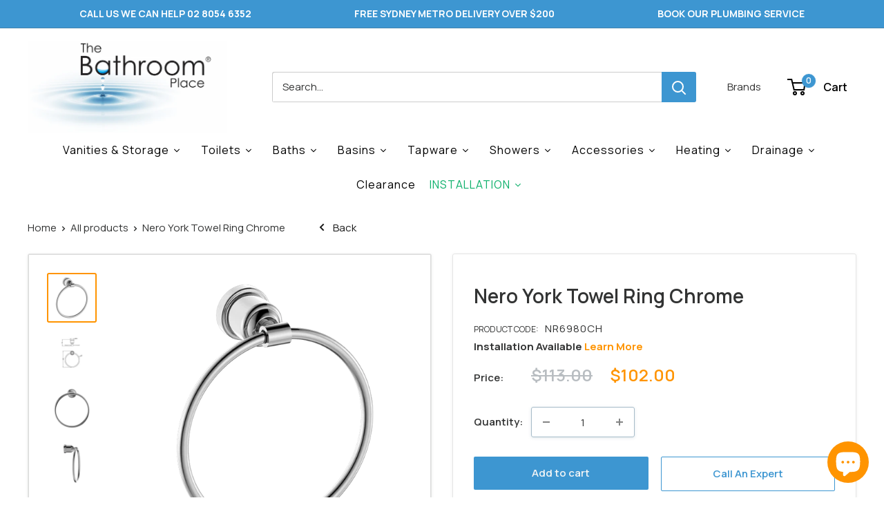

--- FILE ---
content_type: text/html; charset=utf-8
request_url: https://thebathroomplace.com.au/products/nero-york-towel-ring-chrome-nr6980ch
body_size: 65638
content:
<!doctype html>

<html class="no-js" lang="en">
  <head>

    <script src="https://code.jquery.com/jquery-3.2.1.min.js"></script>
    <!-- Google tag (gtag.js) MLK-->
    <script async src="https://www.googletagmanager.com/gtag/js?id=UA-250169369-36"></script>
    <script>
      window.dataLayer = window.dataLayer || [];
      function gtag(){dataLayer.push(arguments);}
      gtag('js', new Date());
    
      gtag('config', 'UA-250169369-36');
    </script>
    
        <!-- Google Tag Manager MLK-->
    <script>(function(w,d,s,l,i){w[l]=w[l]||[];w[l].push({'gtm.start':
    new Date().getTime(),event:'gtm.js'});var f=d.getElementsByTagName(s)[0],
    j=d.createElement(s),dl=l!='dataLayer'?'&l='+l:'';j.async=true;j.src=
    'https://www.googletagmanager.com/gtm.js?id='+i+dl;f.parentNode.insertBefore(j,f);
    })(window,document,'script','dataLayer','GTM-NRB7839');</script>
    <!-- End Google Tag Manager -->
    
         
    <!-- Global site tag (gtag.js) - Google Analytics -->
    <script async src="https://www.googletagmanager.com/gtag/js?id=UA-228122430-1"></script>
    <script>
      window.dataLayer = window.dataLayer || [];
      function gtag(){dataLayer.push(arguments);}
      gtag('js', new Date());
    
      gtag('config', 'UA-228122430-1');
    </script>
    <!-- Google Analytics End -->
    
    <meta charset="utf-8">
    <meta name="viewport" content="width=device-width, initial-scale=1.0, height=device-height, minimum-scale=1.0, maximum-scale=1.0">
    <meta name="theme-color" content="#ff9400">

    <link rel="preconnect" href="https://fonts.googleapis.com">
<link rel="preconnect" href="https://fonts.gstatic.com" crossorigin>
<link href="https://fonts.googleapis.com/css2?family=Manrope:wght@200..800&display=swap" rel="stylesheet">

    <title>Nero York Towel Ring Chrome</title><meta name="description" content="Product Type: Towel RingsColour: ChromeMaterial: Brass 7 years replacement products or parts on all finishes."><link rel="canonical" href="https://thebathroomplace.com.au/products/nero-york-towel-ring-chrome-nr6980ch"><link rel="shortcut icon" href="//thebathroomplace.com.au/cdn/shop/files/Screen_Shot_2021-08-10_at_8.13.21_pm_96x96.png?v=1628590436" type="image/png"><link rel="preload" as="style" href="//thebathroomplace.com.au/cdn/shop/t/46/assets/theme.css?v=28131979194430058531755766265">
    <link rel="preload" as="script" href="//thebathroomplace.com.au/cdn/shop/t/46/assets/theme.js?v=1815320689903517791734506393">
    <link rel="preconnect" href="https://cdn.shopify.com">
    <link rel="preconnect" href="https://fonts.shopifycdn.com">
    <link rel="dns-prefetch" href="https://productreviews.shopifycdn.com">
    <link rel="dns-prefetch" href="https://ajax.googleapis.com">
    <link rel="dns-prefetch" href="https://maps.googleapis.com">
    <link rel="dns-prefetch" href="https://maps.gstatic.com">

    <meta property="og:type" content="product">
  <meta property="og:title" content="Nero York Towel Ring Chrome"><meta property="og:image" content="http://thebathroomplace.com.au/cdn/shop/products/Nero_York_Towel_Ring_Chrome.png?v=1763346698">
    <meta property="og:image:secure_url" content="https://thebathroomplace.com.au/cdn/shop/products/Nero_York_Towel_Ring_Chrome.png?v=1763346698">
    <meta property="og:image:width" content="567">
    <meta property="og:image:height" content="567">
    <meta property="product:availability" content="in stock"><meta property="product:price:amount" content="102.00">
  <meta property="product:price:currency" content="AUD"><meta property="og:description" content="Product Type: Towel RingsColour: ChromeMaterial: Brass 7 years replacement products or parts on all finishes."><meta property="og:url" content="https://thebathroomplace.com.au/products/nero-york-towel-ring-chrome-nr6980ch">
<meta property="og:site_name" content="The Bathroom Place ®"><meta name="twitter:card" content="summary"><meta name="twitter:title" content="Nero York Towel Ring Chrome">
  <meta name="twitter:description" content="Product Type: Towel RingsColour: ChromeMaterial: Brass
7 years replacement products or parts on all finishes.">
  <meta name="twitter:image" content="https://thebathroomplace.com.au/cdn/shop/products/Nero_York_Towel_Ring_Chrome_600x600_crop_center.png?v=1763346698">
    <link rel="preload" href="//thebathroomplace.com.au/cdn/fonts/montserrat/montserrat_n6.1326b3e84230700ef15b3a29fb520639977513e0.woff2" as="font" type="font/woff2" crossorigin><link rel="preload" href="//thebathroomplace.com.au/cdn/fonts/montserrat/montserrat_n4.81949fa0ac9fd2021e16436151e8eaa539321637.woff2" as="font" type="font/woff2" crossorigin><style>
  @font-face {
  font-family: Montserrat;
  font-weight: 600;
  font-style: normal;
  font-display: swap;
  src: url("//thebathroomplace.com.au/cdn/fonts/montserrat/montserrat_n6.1326b3e84230700ef15b3a29fb520639977513e0.woff2") format("woff2"),
       url("//thebathroomplace.com.au/cdn/fonts/montserrat/montserrat_n6.652f051080eb14192330daceed8cd53dfdc5ead9.woff") format("woff");
}

  @font-face {
  font-family: Montserrat;
  font-weight: 400;
  font-style: normal;
  font-display: swap;
  src: url("//thebathroomplace.com.au/cdn/fonts/montserrat/montserrat_n4.81949fa0ac9fd2021e16436151e8eaa539321637.woff2") format("woff2"),
       url("//thebathroomplace.com.au/cdn/fonts/montserrat/montserrat_n4.a6c632ca7b62da89c3594789ba828388aac693fe.woff") format("woff");
}

@font-face {
  font-family: Montserrat;
  font-weight: 600;
  font-style: normal;
  font-display: swap;
  src: url("//thebathroomplace.com.au/cdn/fonts/montserrat/montserrat_n6.1326b3e84230700ef15b3a29fb520639977513e0.woff2") format("woff2"),
       url("//thebathroomplace.com.au/cdn/fonts/montserrat/montserrat_n6.652f051080eb14192330daceed8cd53dfdc5ead9.woff") format("woff");
}

@font-face {
  font-family: Montserrat;
  font-weight: 600;
  font-style: italic;
  font-display: swap;
  src: url("//thebathroomplace.com.au/cdn/fonts/montserrat/montserrat_i6.e90155dd2f004112a61c0322d66d1f59dadfa84b.woff2") format("woff2"),
       url("//thebathroomplace.com.au/cdn/fonts/montserrat/montserrat_i6.41470518d8e9d7f1bcdd29a447c2397e5393943f.woff") format("woff");
}


  @font-face {
  font-family: Montserrat;
  font-weight: 700;
  font-style: normal;
  font-display: swap;
  src: url("//thebathroomplace.com.au/cdn/fonts/montserrat/montserrat_n7.3c434e22befd5c18a6b4afadb1e3d77c128c7939.woff2") format("woff2"),
       url("//thebathroomplace.com.au/cdn/fonts/montserrat/montserrat_n7.5d9fa6e2cae713c8fb539a9876489d86207fe957.woff") format("woff");
}

  @font-face {
  font-family: Montserrat;
  font-weight: 400;
  font-style: italic;
  font-display: swap;
  src: url("//thebathroomplace.com.au/cdn/fonts/montserrat/montserrat_i4.5a4ea298b4789e064f62a29aafc18d41f09ae59b.woff2") format("woff2"),
       url("//thebathroomplace.com.au/cdn/fonts/montserrat/montserrat_i4.072b5869c5e0ed5b9d2021e4c2af132e16681ad2.woff") format("woff");
}

  @font-face {
  font-family: Montserrat;
  font-weight: 700;
  font-style: italic;
  font-display: swap;
  src: url("//thebathroomplace.com.au/cdn/fonts/montserrat/montserrat_i7.a0d4a463df4f146567d871890ffb3c80408e7732.woff2") format("woff2"),
       url("//thebathroomplace.com.au/cdn/fonts/montserrat/montserrat_i7.f6ec9f2a0681acc6f8152c40921d2a4d2e1a2c78.woff") format("woff");
}


  :root {
    --default-text-font-size : 15px;
    --base-text-font-size    : 15px;
    --heading-font-family    : Montserrat, sans-serif;
    --heading-font-weight    : 600;
    --heading-font-style     : normal;
    --text-font-family       : Montserrat, sans-serif;
    --text-font-weight       : 400;
    --text-font-style        : normal;
    --text-font-bolder-weight: 600;
    --text-link-decoration   : underline;

    --text-color               : #323333;
    --text-color-rgb           : 50, 51, 51;
    --heading-color            : #323333;
    --border-color             : #ffffff;
    --border-color-rgb         : 255, 255, 255;
    --form-border-color        : #f2f2f2;
    --accent-color             : #ff9400;
    --accent-color-rgb         : 255, 148, 0;
    --link-color               : #ff9400;
    --link-color-hover         : #b36800;
    --background               : #ffffff;
    --secondary-background     : #ffffff;
    --secondary-background-rgb : 255, 255, 255;
    --accent-background        : rgba(255, 148, 0, 0.08);

    --input-background: #ffffff;

    --error-color       : #ff0000;
    --error-background  : rgba(255, 0, 0, 0.07);
    --success-color     : #5f9aa4;
    --success-background: rgba(95, 154, 164, 0.11);

    --primary-button-background      : #3d96d1;
    --primary-button-background-rgb  : 61, 150, 209;
    --primary-button-text-color      : #f3f5f6;
    --secondary-button-background    : #3d96d1;
    --secondary-button-background-rgb: 61, 150, 209;
    --secondary-button-text-color    : #ffffff;

    --header-background      : #ffffff;
    --header-text-color      : #000000;
    --header-light-text-color: #565656;
    --header-border-color    : rgba(86, 86, 86, 0.3);
    --header-accent-color    : #3d96d1;

    --footer-background-color:    #f3f5f6;
    --footer-heading-text-color:  #3d96d1;
    --footer-body-text-color:     #677279;
    --footer-body-text-color-rgb: 103, 114, 121;
    --footer-accent-color:        #529ed2;
    --footer-accent-color-rgb:    82, 158, 210;
    --footer-border:              none;
    
    --flickity-arrow-color: #cccccc;--product-on-sale-accent           : #ff0000;
    --product-on-sale-accent-rgb       : 255, 0, 0;
    --product-on-sale-color            : #ffffff;
    --product-in-stock-color           : #008a00;
    --product-low-stock-color          : #ee0000;
    --product-sold-out-color           : #8a9297;
    --product-custom-label-1-background: #008a00;
    --product-custom-label-1-color     : #ffffff;
    --product-custom-label-2-background: #00a500;
    --product-custom-label-2-color     : #ffffff;
    --product-review-star-color        : #ffbd00;

    --mobile-container-gutter : 20px;
    --desktop-container-gutter: 40px;

    /* Shopify related variables */
    --payment-terms-background-color: #ffffff;
  }
</style>

<script>
  // IE11 does not have support for CSS variables, so we have to polyfill them
  if (!(((window || {}).CSS || {}).supports && window.CSS.supports('(--a: 0)'))) {
    const script = document.createElement('script');
    script.type = 'text/javascript';
    script.src = 'https://cdn.jsdelivr.net/npm/css-vars-ponyfill@2';
    script.onload = function() {
      cssVars({});
    };

    document.getElementsByTagName('head')[0].appendChild(script);
  }
</script>


    
    <script>
  const boostSDAssetFileURL = "\/\/thebathroomplace.com.au\/cdn\/shop\/t\/46\/assets\/boost_sd_assets_file_url.gif?v=25804";
  window.boostSDAssetFileURL = boostSDAssetFileURL;

  if (window.boostSDAppConfig) {
    window.boostSDAppConfig.generalSettings.custom_js_asset_url = "//thebathroomplace.com.au/cdn/shop/t/46/assets/boost-sd-custom.js?v=47069976449437309361752058589";
    window.boostSDAppConfig.generalSettings.custom_css_asset_url = "//thebathroomplace.com.au/cdn/shop/t/46/assets/boost-sd-custom.css?v=142351610300195689991749812998";
  }

  
</script>

    <script>window.performance && window.performance.mark && window.performance.mark('shopify.content_for_header.start');</script><meta name="facebook-domain-verification" content="hznabqx93eel1xfyuu0xpy8tc0o85h">
<meta name="google-site-verification" content="R3rTeGUWZyodRYtPU2gCHn77i03HeVWh7jMqZUtY6O0">
<meta id="shopify-digital-wallet" name="shopify-digital-wallet" content="/55586750615/digital_wallets/dialog">
<meta name="shopify-checkout-api-token" content="0bbe438cb2790a07f73d0ed7acca7afd">
<meta id="in-context-paypal-metadata" data-shop-id="55586750615" data-venmo-supported="false" data-environment="production" data-locale="en_US" data-paypal-v4="true" data-currency="AUD">
<link rel="alternate" type="application/json+oembed" href="https://thebathroomplace.com.au/products/nero-york-towel-ring-chrome-nr6980ch.oembed">
<script async="async" src="/checkouts/internal/preloads.js?locale=en-AU"></script>
<link rel="preconnect" href="https://shop.app" crossorigin="anonymous">
<script async="async" src="https://shop.app/checkouts/internal/preloads.js?locale=en-AU&shop_id=55586750615" crossorigin="anonymous"></script>
<script id="apple-pay-shop-capabilities" type="application/json">{"shopId":55586750615,"countryCode":"AU","currencyCode":"AUD","merchantCapabilities":["supports3DS"],"merchantId":"gid:\/\/shopify\/Shop\/55586750615","merchantName":"The Bathroom Place ®","requiredBillingContactFields":["postalAddress","email","phone"],"requiredShippingContactFields":["postalAddress","email","phone"],"shippingType":"shipping","supportedNetworks":["visa","masterCard","amex","jcb"],"total":{"type":"pending","label":"The Bathroom Place ®","amount":"1.00"},"shopifyPaymentsEnabled":true,"supportsSubscriptions":true}</script>
<script id="shopify-features" type="application/json">{"accessToken":"0bbe438cb2790a07f73d0ed7acca7afd","betas":["rich-media-storefront-analytics"],"domain":"thebathroomplace.com.au","predictiveSearch":true,"shopId":55586750615,"locale":"en"}</script>
<script>var Shopify = Shopify || {};
Shopify.shop = "the-bathroom-place-sydney.myshopify.com";
Shopify.locale = "en";
Shopify.currency = {"active":"AUD","rate":"1.0"};
Shopify.country = "AU";
Shopify.theme = {"name":"Warehouse","id":140195004567,"schema_name":"Warehouse","schema_version":"6.3.0","theme_store_id":871,"role":"main"};
Shopify.theme.handle = "null";
Shopify.theme.style = {"id":null,"handle":null};
Shopify.cdnHost = "thebathroomplace.com.au/cdn";
Shopify.routes = Shopify.routes || {};
Shopify.routes.root = "/";</script>
<script type="module">!function(o){(o.Shopify=o.Shopify||{}).modules=!0}(window);</script>
<script>!function(o){function n(){var o=[];function n(){o.push(Array.prototype.slice.apply(arguments))}return n.q=o,n}var t=o.Shopify=o.Shopify||{};t.loadFeatures=n(),t.autoloadFeatures=n()}(window);</script>
<script>
  window.ShopifyPay = window.ShopifyPay || {};
  window.ShopifyPay.apiHost = "shop.app\/pay";
  window.ShopifyPay.redirectState = null;
</script>
<script id="shop-js-analytics" type="application/json">{"pageType":"product"}</script>
<script defer="defer" async type="module" src="//thebathroomplace.com.au/cdn/shopifycloud/shop-js/modules/v2/client.init-shop-cart-sync_BN7fPSNr.en.esm.js"></script>
<script defer="defer" async type="module" src="//thebathroomplace.com.au/cdn/shopifycloud/shop-js/modules/v2/chunk.common_Cbph3Kss.esm.js"></script>
<script defer="defer" async type="module" src="//thebathroomplace.com.au/cdn/shopifycloud/shop-js/modules/v2/chunk.modal_DKumMAJ1.esm.js"></script>
<script type="module">
  await import("//thebathroomplace.com.au/cdn/shopifycloud/shop-js/modules/v2/client.init-shop-cart-sync_BN7fPSNr.en.esm.js");
await import("//thebathroomplace.com.au/cdn/shopifycloud/shop-js/modules/v2/chunk.common_Cbph3Kss.esm.js");
await import("//thebathroomplace.com.au/cdn/shopifycloud/shop-js/modules/v2/chunk.modal_DKumMAJ1.esm.js");

  window.Shopify.SignInWithShop?.initShopCartSync?.({"fedCMEnabled":true,"windoidEnabled":true});

</script>
<script>
  window.Shopify = window.Shopify || {};
  if (!window.Shopify.featureAssets) window.Shopify.featureAssets = {};
  window.Shopify.featureAssets['shop-js'] = {"shop-cart-sync":["modules/v2/client.shop-cart-sync_CJVUk8Jm.en.esm.js","modules/v2/chunk.common_Cbph3Kss.esm.js","modules/v2/chunk.modal_DKumMAJ1.esm.js"],"init-fed-cm":["modules/v2/client.init-fed-cm_7Fvt41F4.en.esm.js","modules/v2/chunk.common_Cbph3Kss.esm.js","modules/v2/chunk.modal_DKumMAJ1.esm.js"],"init-shop-email-lookup-coordinator":["modules/v2/client.init-shop-email-lookup-coordinator_Cc088_bR.en.esm.js","modules/v2/chunk.common_Cbph3Kss.esm.js","modules/v2/chunk.modal_DKumMAJ1.esm.js"],"init-windoid":["modules/v2/client.init-windoid_hPopwJRj.en.esm.js","modules/v2/chunk.common_Cbph3Kss.esm.js","modules/v2/chunk.modal_DKumMAJ1.esm.js"],"shop-button":["modules/v2/client.shop-button_B0jaPSNF.en.esm.js","modules/v2/chunk.common_Cbph3Kss.esm.js","modules/v2/chunk.modal_DKumMAJ1.esm.js"],"shop-cash-offers":["modules/v2/client.shop-cash-offers_DPIskqss.en.esm.js","modules/v2/chunk.common_Cbph3Kss.esm.js","modules/v2/chunk.modal_DKumMAJ1.esm.js"],"shop-toast-manager":["modules/v2/client.shop-toast-manager_CK7RT69O.en.esm.js","modules/v2/chunk.common_Cbph3Kss.esm.js","modules/v2/chunk.modal_DKumMAJ1.esm.js"],"init-shop-cart-sync":["modules/v2/client.init-shop-cart-sync_BN7fPSNr.en.esm.js","modules/v2/chunk.common_Cbph3Kss.esm.js","modules/v2/chunk.modal_DKumMAJ1.esm.js"],"init-customer-accounts-sign-up":["modules/v2/client.init-customer-accounts-sign-up_CfPf4CXf.en.esm.js","modules/v2/client.shop-login-button_DeIztwXF.en.esm.js","modules/v2/chunk.common_Cbph3Kss.esm.js","modules/v2/chunk.modal_DKumMAJ1.esm.js"],"pay-button":["modules/v2/client.pay-button_CgIwFSYN.en.esm.js","modules/v2/chunk.common_Cbph3Kss.esm.js","modules/v2/chunk.modal_DKumMAJ1.esm.js"],"init-customer-accounts":["modules/v2/client.init-customer-accounts_DQ3x16JI.en.esm.js","modules/v2/client.shop-login-button_DeIztwXF.en.esm.js","modules/v2/chunk.common_Cbph3Kss.esm.js","modules/v2/chunk.modal_DKumMAJ1.esm.js"],"avatar":["modules/v2/client.avatar_BTnouDA3.en.esm.js"],"init-shop-for-new-customer-accounts":["modules/v2/client.init-shop-for-new-customer-accounts_CsZy_esa.en.esm.js","modules/v2/client.shop-login-button_DeIztwXF.en.esm.js","modules/v2/chunk.common_Cbph3Kss.esm.js","modules/v2/chunk.modal_DKumMAJ1.esm.js"],"shop-follow-button":["modules/v2/client.shop-follow-button_BRMJjgGd.en.esm.js","modules/v2/chunk.common_Cbph3Kss.esm.js","modules/v2/chunk.modal_DKumMAJ1.esm.js"],"checkout-modal":["modules/v2/client.checkout-modal_B9Drz_yf.en.esm.js","modules/v2/chunk.common_Cbph3Kss.esm.js","modules/v2/chunk.modal_DKumMAJ1.esm.js"],"shop-login-button":["modules/v2/client.shop-login-button_DeIztwXF.en.esm.js","modules/v2/chunk.common_Cbph3Kss.esm.js","modules/v2/chunk.modal_DKumMAJ1.esm.js"],"lead-capture":["modules/v2/client.lead-capture_DXYzFM3R.en.esm.js","modules/v2/chunk.common_Cbph3Kss.esm.js","modules/v2/chunk.modal_DKumMAJ1.esm.js"],"shop-login":["modules/v2/client.shop-login_CA5pJqmO.en.esm.js","modules/v2/chunk.common_Cbph3Kss.esm.js","modules/v2/chunk.modal_DKumMAJ1.esm.js"],"payment-terms":["modules/v2/client.payment-terms_BxzfvcZJ.en.esm.js","modules/v2/chunk.common_Cbph3Kss.esm.js","modules/v2/chunk.modal_DKumMAJ1.esm.js"]};
</script>
<script id="__st">var __st={"a":55586750615,"offset":39600,"reqid":"799c0489-7d99-47af-b58e-03869e7af2f1-1769853859","pageurl":"thebathroomplace.com.au\/products\/nero-york-towel-ring-chrome-nr6980ch","u":"fe0b6389b50e","p":"product","rtyp":"product","rid":7815188119703};</script>
<script>window.ShopifyPaypalV4VisibilityTracking = true;</script>
<script id="captcha-bootstrap">!function(){'use strict';const t='contact',e='account',n='new_comment',o=[[t,t],['blogs',n],['comments',n],[t,'customer']],c=[[e,'customer_login'],[e,'guest_login'],[e,'recover_customer_password'],[e,'create_customer']],r=t=>t.map((([t,e])=>`form[action*='/${t}']:not([data-nocaptcha='true']) input[name='form_type'][value='${e}']`)).join(','),a=t=>()=>t?[...document.querySelectorAll(t)].map((t=>t.form)):[];function s(){const t=[...o],e=r(t);return a(e)}const i='password',u='form_key',d=['recaptcha-v3-token','g-recaptcha-response','h-captcha-response',i],f=()=>{try{return window.sessionStorage}catch{return}},m='__shopify_v',_=t=>t.elements[u];function p(t,e,n=!1){try{const o=window.sessionStorage,c=JSON.parse(o.getItem(e)),{data:r}=function(t){const{data:e,action:n}=t;return t[m]||n?{data:e,action:n}:{data:t,action:n}}(c);for(const[e,n]of Object.entries(r))t.elements[e]&&(t.elements[e].value=n);n&&o.removeItem(e)}catch(o){console.error('form repopulation failed',{error:o})}}const l='form_type',E='cptcha';function T(t){t.dataset[E]=!0}const w=window,h=w.document,L='Shopify',v='ce_forms',y='captcha';let A=!1;((t,e)=>{const n=(g='f06e6c50-85a8-45c8-87d0-21a2b65856fe',I='https://cdn.shopify.com/shopifycloud/storefront-forms-hcaptcha/ce_storefront_forms_captcha_hcaptcha.v1.5.2.iife.js',D={infoText:'Protected by hCaptcha',privacyText:'Privacy',termsText:'Terms'},(t,e,n)=>{const o=w[L][v],c=o.bindForm;if(c)return c(t,g,e,D).then(n);var r;o.q.push([[t,g,e,D],n]),r=I,A||(h.body.append(Object.assign(h.createElement('script'),{id:'captcha-provider',async:!0,src:r})),A=!0)});var g,I,D;w[L]=w[L]||{},w[L][v]=w[L][v]||{},w[L][v].q=[],w[L][y]=w[L][y]||{},w[L][y].protect=function(t,e){n(t,void 0,e),T(t)},Object.freeze(w[L][y]),function(t,e,n,w,h,L){const[v,y,A,g]=function(t,e,n){const i=e?o:[],u=t?c:[],d=[...i,...u],f=r(d),m=r(i),_=r(d.filter((([t,e])=>n.includes(e))));return[a(f),a(m),a(_),s()]}(w,h,L),I=t=>{const e=t.target;return e instanceof HTMLFormElement?e:e&&e.form},D=t=>v().includes(t);t.addEventListener('submit',(t=>{const e=I(t);if(!e)return;const n=D(e)&&!e.dataset.hcaptchaBound&&!e.dataset.recaptchaBound,o=_(e),c=g().includes(e)&&(!o||!o.value);(n||c)&&t.preventDefault(),c&&!n&&(function(t){try{if(!f())return;!function(t){const e=f();if(!e)return;const n=_(t);if(!n)return;const o=n.value;o&&e.removeItem(o)}(t);const e=Array.from(Array(32),(()=>Math.random().toString(36)[2])).join('');!function(t,e){_(t)||t.append(Object.assign(document.createElement('input'),{type:'hidden',name:u})),t.elements[u].value=e}(t,e),function(t,e){const n=f();if(!n)return;const o=[...t.querySelectorAll(`input[type='${i}']`)].map((({name:t})=>t)),c=[...d,...o],r={};for(const[a,s]of new FormData(t).entries())c.includes(a)||(r[a]=s);n.setItem(e,JSON.stringify({[m]:1,action:t.action,data:r}))}(t,e)}catch(e){console.error('failed to persist form',e)}}(e),e.submit())}));const S=(t,e)=>{t&&!t.dataset[E]&&(n(t,e.some((e=>e===t))),T(t))};for(const o of['focusin','change'])t.addEventListener(o,(t=>{const e=I(t);D(e)&&S(e,y())}));const B=e.get('form_key'),M=e.get(l),P=B&&M;t.addEventListener('DOMContentLoaded',(()=>{const t=y();if(P)for(const e of t)e.elements[l].value===M&&p(e,B);[...new Set([...A(),...v().filter((t=>'true'===t.dataset.shopifyCaptcha))])].forEach((e=>S(e,t)))}))}(h,new URLSearchParams(w.location.search),n,t,e,['guest_login'])})(!0,!0)}();</script>
<script integrity="sha256-4kQ18oKyAcykRKYeNunJcIwy7WH5gtpwJnB7kiuLZ1E=" data-source-attribution="shopify.loadfeatures" defer="defer" src="//thebathroomplace.com.au/cdn/shopifycloud/storefront/assets/storefront/load_feature-a0a9edcb.js" crossorigin="anonymous"></script>
<script crossorigin="anonymous" defer="defer" src="//thebathroomplace.com.au/cdn/shopifycloud/storefront/assets/shopify_pay/storefront-65b4c6d7.js?v=20250812"></script>
<script data-source-attribution="shopify.dynamic_checkout.dynamic.init">var Shopify=Shopify||{};Shopify.PaymentButton=Shopify.PaymentButton||{isStorefrontPortableWallets:!0,init:function(){window.Shopify.PaymentButton.init=function(){};var t=document.createElement("script");t.src="https://thebathroomplace.com.au/cdn/shopifycloud/portable-wallets/latest/portable-wallets.en.js",t.type="module",document.head.appendChild(t)}};
</script>
<script data-source-attribution="shopify.dynamic_checkout.buyer_consent">
  function portableWalletsHideBuyerConsent(e){var t=document.getElementById("shopify-buyer-consent"),n=document.getElementById("shopify-subscription-policy-button");t&&n&&(t.classList.add("hidden"),t.setAttribute("aria-hidden","true"),n.removeEventListener("click",e))}function portableWalletsShowBuyerConsent(e){var t=document.getElementById("shopify-buyer-consent"),n=document.getElementById("shopify-subscription-policy-button");t&&n&&(t.classList.remove("hidden"),t.removeAttribute("aria-hidden"),n.addEventListener("click",e))}window.Shopify?.PaymentButton&&(window.Shopify.PaymentButton.hideBuyerConsent=portableWalletsHideBuyerConsent,window.Shopify.PaymentButton.showBuyerConsent=portableWalletsShowBuyerConsent);
</script>
<script data-source-attribution="shopify.dynamic_checkout.cart.bootstrap">document.addEventListener("DOMContentLoaded",(function(){function t(){return document.querySelector("shopify-accelerated-checkout-cart, shopify-accelerated-checkout")}if(t())Shopify.PaymentButton.init();else{new MutationObserver((function(e,n){t()&&(Shopify.PaymentButton.init(),n.disconnect())})).observe(document.body,{childList:!0,subtree:!0})}}));
</script>
<link id="shopify-accelerated-checkout-styles" rel="stylesheet" media="screen" href="https://thebathroomplace.com.au/cdn/shopifycloud/portable-wallets/latest/accelerated-checkout-backwards-compat.css" crossorigin="anonymous">
<style id="shopify-accelerated-checkout-cart">
        #shopify-buyer-consent {
  margin-top: 1em;
  display: inline-block;
  width: 100%;
}

#shopify-buyer-consent.hidden {
  display: none;
}

#shopify-subscription-policy-button {
  background: none;
  border: none;
  padding: 0;
  text-decoration: underline;
  font-size: inherit;
  cursor: pointer;
}

#shopify-subscription-policy-button::before {
  box-shadow: none;
}

      </style>

<script>window.performance && window.performance.mark && window.performance.mark('shopify.content_for_header.end');</script>

    <link rel="stylesheet" href="//thebathroomplace.com.au/cdn/shop/t/46/assets/theme.css?v=28131979194430058531755766265">
    <link href="//thebathroomplace.com.au/cdn/shop/t/46/assets/custom.css?v=106680711574626837201752661520" rel="stylesheet" type="text/css" media="all" />

    <script type="application/ld+json">{"@context":"http:\/\/schema.org\/","@id":"\/products\/nero-york-towel-ring-chrome-nr6980ch#product","@type":"Product","brand":{"@type":"Brand","name":"Nero"},"category":"Towel Racks \u0026 Holders","description":"Product Type: Towel RingsColour: ChromeMaterial: Brass\n7 years replacement products or parts on all finishes.","image":"https:\/\/thebathroomplace.com.au\/cdn\/shop\/products\/Nero_York_Towel_Ring_Chrome.png?v=1763346698\u0026width=1920","name":"Nero York Towel Ring Chrome","offers":{"@id":"\/products\/nero-york-towel-ring-chrome-nr6980ch?variant=42606342668439#offer","@type":"Offer","availability":"http:\/\/schema.org\/InStock","price":"102.00","priceCurrency":"AUD","url":"https:\/\/thebathroomplace.com.au\/products\/nero-york-towel-ring-chrome-nr6980ch?variant=42606342668439"},"sku":"NR6980CH","url":"https:\/\/thebathroomplace.com.au\/products\/nero-york-towel-ring-chrome-nr6980ch"}</script><script type="application/ld+json">
  {
    "@context": "https://schema.org",
    "@type": "BreadcrumbList",
    "itemListElement": [{
        "@type": "ListItem",
        "position": 1,
        "name": "Home",
        "item": "https://thebathroomplace.com.au"
      },{
            "@type": "ListItem",
            "position": 2,
            "name": "Nero York Towel Ring Chrome",
            "item": "https://thebathroomplace.com.au/products/nero-york-towel-ring-chrome-nr6980ch"
          }]
  }
</script>

    <script>
      // This allows to expose several variables to the global scope, to be used in scripts
      window.theme = {
        pageType: "product",
        cartCount: 0,
        moneyFormat: "${{amount}}",
        moneyWithCurrencyFormat: "${{amount}} AUD",
        currencyCodeEnabled: false,
        showDiscount: false,
        discountMode: "saving",
        cartType: "page"
      };

      window.routes = {
        rootUrl: "\/",
        rootUrlWithoutSlash: '',
        cartUrl: "\/cart",
        cartAddUrl: "\/cart\/add",
        cartChangeUrl: "\/cart\/change",
        searchUrl: "\/search",
        productRecommendationsUrl: "\/recommendations\/products"
      };

      window.languages = {
        productRegularPrice: "Regular price",
        productSalePrice: "Sale price",
        collectionOnSaleLabel: "Save {{savings}}",
        productFormUnavailable: "Unavailable",
        productFormAddToCart: "Add to cart",
        productFormPreOrder: "Pre-order",
        productFormSoldOut: "Sold out",
        productAdded: "Product has been added to your cart",
        productAddedShort: "Added!",
        shippingEstimatorNoResults: "No shipping could be found for your address.",
        shippingEstimatorOneResult: "There is one shipping rate for your address:",
        shippingEstimatorMultipleResults: "There are {{count}} shipping rates for your address:",
        shippingEstimatorErrors: "There are some errors:"
      };

      document.documentElement.className = document.documentElement.className.replace('no-js', 'js');
    </script><script src="//thebathroomplace.com.au/cdn/shop/t/46/assets/theme.js?v=1815320689903517791734506393" defer></script>
    <script src="//thebathroomplace.com.au/cdn/shop/t/46/assets/custom.js?v=165034664818688891821750858974" defer></script><script>
        (function () {
          window.onpageshow = function() {
            // We force re-freshing the cart content onpageshow, as most browsers will serve a cache copy when hitting the
            // back button, which cause staled data
            document.documentElement.dispatchEvent(new CustomEvent('cart:refresh', {
              bubbles: true,
              detail: {scrollToTop: false}
            }));
          };
        })();
      </script><!-- Global site tag (gtag.js) - Google Ads: 10896344452 -->
    <script async src="https://www.googletagmanager.com/gtag/js?id=AW-10896344452"></script>
    <script>
      window.dataLayer = window.dataLayer || [];
      function gtag(){dataLayer.push(arguments);}
      gtag('js', new Date());
    
      gtag('config', 'AW-10896344452');
    </script>
    
        <!-- Start VWO Async SmartCode -->
    <script type='text/javascript' id='vwoCode'>
    window._vwo_code=window._vwo_code || (function() {
    var account_id=708214,
    version = 1.5,
    settings_tolerance=2000,
    library_tolerance=2500,
    use_existing_jquery=false,
    is_spa=1,
    hide_element='body',
    hide_element_style = 'opacity:0 !important;filter:alpha(opacity=0) !important;background:none !important',
    /* DO NOT EDIT BELOW THIS LINE */
    f=false,d=document,vwoCodeEl=d.querySelector('#vwoCode'),code={use_existing_jquery:function(){return use_existing_jquery},library_tolerance:function(){return library_tolerance},hide_element_style:function(){return'{'+hide_element_style+'}'},finish:function(){if(!f){f=true;var e=d.getElementById('_vis_opt_path_hides');if(e)e.parentNode.removeChild(e)}},finished:function(){return f},load:function(e){var t=d.createElement('script');t.fetchPriority='high';t.src=e;t.type='text/javascript';t.onerror=function(){_vwo_code.finish()};d.getElementsByTagName('head')[0].appendChild(t)},getVersion:function(){return version},getMatchedCookies:function(e){var t=[];if(document.cookie){t=document.cookie.match(e)||[]}return t},getCombinationCookie:function(){var e=code.getMatchedCookies(/(?:^|;)\s?(_vis_opt_exp_\d+_combi=[^;$]*)/gi);e=e.map(function(e){try{var t=decodeURIComponent(e);if(!/_vis_opt_exp_\d+_combi=(?:\d+,?)+\s*$/.test(t)){return''}return t}catch(e){return''}});var i=[];e.forEach(function(e){var t=e.match(/([\d,]+)/g);t&&i.push(t.join('-'))});return i.join('|')},init:function(){if(d.URL.indexOf('__vwo_disable__')>-1)return;window.settings_timer=setTimeout(function(){_vwo_code.finish()},settings_tolerance);var e=d.createElement('style'),t=hide_element?hide_element+'{'+hide_element_style+'}':'',i=d.getElementsByTagName('head')[0];e.setAttribute('id','_vis_opt_path_hides');vwoCodeEl&&e.setAttribute('nonce',vwoCodeEl.nonce);e.setAttribute('type','text/css');if(e.styleSheet)e.styleSheet.cssText=t;else e.appendChild(d.createTextNode(t));i.appendChild(e);var n=this.getCombinationCookie();this.load('https://dev.visualwebsiteoptimizer.com/j.php?a='+account_id+'&u='+encodeURIComponent(d.URL)+'&f='+ +is_spa+'&vn='+version+(n?'&c='+n:''));return settings_timer}};window._vwo_settings_timer = code.init();return code;}());
    </script>
    <!-- End VWO Async SmartCode -->
    
    <script type="text/javascript">
    (function(c,l,a,r,i,t,y){
        c[a]=c[a]||function(){(c[a].q=c[a].q||[]).push(arguments)};
        t=l.createElement(r);t.async=1;t.src="https://www.clarity.ms/tag/"+i;
        y=l.getElementsByTagName(r)[0];y.parentNode.insertBefore(t,y);
    })(window, document, "clarity", "script", "njea2ihjih");
  </script>
  <script>window.is_hulkpo_installed=true</script><!-- BEGIN app block: shopify://apps/hulk-product-options/blocks/app-embed/380168ef-9475-4244-a291-f66b189208b5 --><!-- BEGIN app snippet: hulkapps_product_options --><script>
    
        window.hulkapps = {
        shop_slug: "the-bathroom-place-sydney",
        store_id: "the-bathroom-place-sydney.myshopify.com",
        money_format: "${{amount}}",
        cart: null,
        product: null,
        product_collections: null,
        product_variants: null,
        is_volume_discount: null,
        is_product_option: true,
        product_id: null,
        page_type: null,
        po_url: "https://productoption.hulkapps.com",
        po_proxy_url: "https://thebathroomplace.com.au",
        vd_url: "https://volumediscount.hulkapps.com",
        customer: null,
        hulkapps_extension_js: true

    }
    window.is_hulkpo_installed=true
    

      window.hulkapps.page_type = "cart";
      window.hulkapps.cart = {"note":null,"attributes":{},"original_total_price":0,"total_price":0,"total_discount":0,"total_weight":0.0,"item_count":0,"items":[],"requires_shipping":false,"currency":"AUD","items_subtotal_price":0,"cart_level_discount_applications":[],"checkout_charge_amount":0}
      if (typeof window.hulkapps.cart.items == "object") {
        for (var i=0; i<window.hulkapps.cart.items.length; i++) {
          ["sku", "grams", "vendor", "url", "image", "handle", "requires_shipping", "product_type", "product_description"].map(function(a) {
            delete window.hulkapps.cart.items[i][a]
          })
        }
      }
      window.hulkapps.cart_collections = {}
      

    
      window.hulkapps.page_type = "product"
      window.hulkapps.product_id = "7815188119703";
      window.hulkapps.product = {"id":7815188119703,"title":"Nero York Towel Ring Chrome","handle":"nero-york-towel-ring-chrome-nr6980ch","description":"\u003cp\u003e\u003cmeta charset=\"utf-8\"\u003e\u003cmeta charset=\"utf-8\"\u003e\u003cspan data-mce-fragment=\"1\"\u003eProduct Type: Towel Rings\u003c\/span\u003e\u003cbr data-mce-fragment=\"1\"\u003e\u003cspan data-mce-fragment=\"1\"\u003eColour: Chrome\u003c\/span\u003e\u003cbr data-mce-fragment=\"1\"\u003e\u003cspan data-mce-fragment=\"1\"\u003eMaterial: Brass\u003c\/span\u003e\u003cbr\u003e\u003c\/p\u003e\n\u003cp\u003e\u003cspan\u003e7 years replacement products or parts on all finishes.\u003c\/span\u003e\u003c\/p\u003e","published_at":"2022-10-14T14:22:28+11:00","created_at":"2022-10-14T14:20:25+11:00","vendor":"Nero","type":"","tags":["Accessories","Chrome","Nero","Towel Rings"],"price":10200,"price_min":10200,"price_max":10200,"available":true,"price_varies":false,"compare_at_price":11300,"compare_at_price_min":11300,"compare_at_price_max":11300,"compare_at_price_varies":false,"variants":[{"id":42606342668439,"title":"Default Title","option1":"Default Title","option2":null,"option3":null,"sku":"NR6980CH","requires_shipping":true,"taxable":false,"featured_image":null,"available":true,"name":"Nero York Towel Ring Chrome","public_title":null,"options":["Default Title"],"price":10200,"weight":1000,"compare_at_price":11300,"inventory_management":null,"barcode":"","requires_selling_plan":false,"selling_plan_allocations":[]}],"images":["\/\/thebathroomplace.com.au\/cdn\/shop\/products\/Nero_York_Towel_Ring_Chrome.png?v=1763346698","\/\/thebathroomplace.com.au\/cdn\/shop\/products\/6980-pdf.jpg?v=1665717678","\/\/thebathroomplace.com.au\/cdn\/shop\/products\/NR6980CH-F.png?v=1665717678","\/\/thebathroomplace.com.au\/cdn\/shop\/products\/NR6980CH-L.png?v=1665717678"],"featured_image":"\/\/thebathroomplace.com.au\/cdn\/shop\/products\/Nero_York_Towel_Ring_Chrome.png?v=1763346698","options":["Title"],"media":[{"alt":"A silver towel ring with a polished finish.","id":30058024042647,"position":1,"preview_image":{"aspect_ratio":1.0,"height":567,"width":567,"src":"\/\/thebathroomplace.com.au\/cdn\/shop\/products\/Nero_York_Towel_Ring_Chrome.png?v=1763346698"},"aspect_ratio":1.0,"height":567,"media_type":"image","src":"\/\/thebathroomplace.com.au\/cdn\/shop\/products\/Nero_York_Towel_Ring_Chrome.png?v=1763346698","width":567},{"alt":null,"id":30058024763543,"position":2,"preview_image":{"aspect_ratio":1.0,"height":1109,"width":1109,"src":"\/\/thebathroomplace.com.au\/cdn\/shop\/products\/6980-pdf.jpg?v=1665717678"},"aspect_ratio":1.0,"height":1109,"media_type":"image","src":"\/\/thebathroomplace.com.au\/cdn\/shop\/products\/6980-pdf.jpg?v=1665717678","width":1109},{"alt":null,"id":30058024370327,"position":3,"preview_image":{"aspect_ratio":1.0,"height":600,"width":600,"src":"\/\/thebathroomplace.com.au\/cdn\/shop\/products\/NR6980CH-F.png?v=1665717678"},"aspect_ratio":1.0,"height":600,"media_type":"image","src":"\/\/thebathroomplace.com.au\/cdn\/shop\/products\/NR6980CH-F.png?v=1665717678","width":600},{"alt":null,"id":30058024566935,"position":4,"preview_image":{"aspect_ratio":1.0,"height":600,"width":600,"src":"\/\/thebathroomplace.com.au\/cdn\/shop\/products\/NR6980CH-L.png?v=1665717678"},"aspect_ratio":1.0,"height":600,"media_type":"image","src":"\/\/thebathroomplace.com.au\/cdn\/shop\/products\/NR6980CH-L.png?v=1665717678","width":600}],"requires_selling_plan":false,"selling_plan_groups":[],"content":"\u003cp\u003e\u003cmeta charset=\"utf-8\"\u003e\u003cmeta charset=\"utf-8\"\u003e\u003cspan data-mce-fragment=\"1\"\u003eProduct Type: Towel Rings\u003c\/span\u003e\u003cbr data-mce-fragment=\"1\"\u003e\u003cspan data-mce-fragment=\"1\"\u003eColour: Chrome\u003c\/span\u003e\u003cbr data-mce-fragment=\"1\"\u003e\u003cspan data-mce-fragment=\"1\"\u003eMaterial: Brass\u003c\/span\u003e\u003cbr\u003e\u003c\/p\u003e\n\u003cp\u003e\u003cspan\u003e7 years replacement products or parts on all finishes.\u003c\/span\u003e\u003c\/p\u003e"}

      window.hulkapps.product_collection = []
      
        window.hulkapps.product_collection.push(277972058263)
      
        window.hulkapps.product_collection.push(277355167895)
      
        window.hulkapps.product_collection.push(287835324567)
      
        window.hulkapps.product_collection.push(283809972375)
      
        window.hulkapps.product_collection.push(277653651607)
      

      window.hulkapps.product_variant = []
      
        window.hulkapps.product_variant.push(42606342668439)
      

      window.hulkapps.product_collections = window.hulkapps.product_collection.toString();
      window.hulkapps.product_variants = window.hulkapps.product_variant.toString();

    

</script>

<!-- END app snippet --><!-- END app block --><!-- BEGIN app block: shopify://apps/judge-me-reviews/blocks/judgeme_core/61ccd3b1-a9f2-4160-9fe9-4fec8413e5d8 --><!-- Start of Judge.me Core -->






<link rel="dns-prefetch" href="https://cdnwidget.judge.me">
<link rel="dns-prefetch" href="https://cdn.judge.me">
<link rel="dns-prefetch" href="https://cdn1.judge.me">
<link rel="dns-prefetch" href="https://api.judge.me">

<script data-cfasync='false' class='jdgm-settings-script'>window.jdgmSettings={"pagination":5,"disable_web_reviews":false,"badge_no_review_text":"No reviews","badge_n_reviews_text":"{{ n }} review/reviews","badge_star_color":"#F09937","hide_badge_preview_if_no_reviews":true,"badge_hide_text":false,"enforce_center_preview_badge":false,"widget_title":"Customer Reviews","widget_open_form_text":"Write a review","widget_close_form_text":"Cancel review","widget_refresh_page_text":"Refresh page","widget_summary_text":"Based on {{ number_of_reviews }} review/reviews","widget_no_review_text":"Be the first to write a review","widget_name_field_text":"Display name","widget_verified_name_field_text":"Verified Name (public)","widget_name_placeholder_text":"Display name","widget_required_field_error_text":"This field is required.","widget_email_field_text":"Email address","widget_verified_email_field_text":"Verified Email (private, can not be edited)","widget_email_placeholder_text":"Your email address","widget_email_field_error_text":"Please enter a valid email address.","widget_rating_field_text":"Rating","widget_review_title_field_text":"Review Title","widget_review_title_placeholder_text":"Give your review a title","widget_review_body_field_text":"Review content","widget_review_body_placeholder_text":"Start writing here...","widget_pictures_field_text":"Picture/Video (optional)","widget_submit_review_text":"Submit Review","widget_submit_verified_review_text":"Submit Verified Review","widget_submit_success_msg_with_auto_publish":"Thank you! Please refresh the page in a few moments to see your review. You can remove or edit your review by logging into \u003ca href='https://judge.me/login' target='_blank' rel='nofollow noopener'\u003eJudge.me\u003c/a\u003e","widget_submit_success_msg_no_auto_publish":"Thank you! Your review will be published as soon as it is approved by the shop admin. You can remove or edit your review by logging into \u003ca href='https://judge.me/login' target='_blank' rel='nofollow noopener'\u003eJudge.me\u003c/a\u003e","widget_show_default_reviews_out_of_total_text":"Showing {{ n_reviews_shown }} out of {{ n_reviews }} reviews.","widget_show_all_link_text":"Show all","widget_show_less_link_text":"Show less","widget_author_said_text":"{{ reviewer_name }} said:","widget_days_text":"{{ n }} days ago","widget_weeks_text":"{{ n }} week/weeks ago","widget_months_text":"{{ n }} month/months ago","widget_years_text":"{{ n }} year/years ago","widget_yesterday_text":"Yesterday","widget_today_text":"Today","widget_replied_text":"\u003e\u003e {{ shop_name }} replied:","widget_read_more_text":"Read more","widget_reviewer_name_as_initial":"","widget_rating_filter_color":"","widget_rating_filter_see_all_text":"See all reviews","widget_sorting_most_recent_text":"Most Recent","widget_sorting_highest_rating_text":"Highest Rating","widget_sorting_lowest_rating_text":"Lowest Rating","widget_sorting_with_pictures_text":"Only Pictures","widget_sorting_most_helpful_text":"Most Helpful","widget_open_question_form_text":"Ask a question","widget_reviews_subtab_text":"Reviews","widget_questions_subtab_text":"Questions","widget_question_label_text":"Question","widget_answer_label_text":"Answer","widget_question_placeholder_text":"Write your question here","widget_submit_question_text":"Submit Question","widget_question_submit_success_text":"Thank you for your question! We will notify you once it gets answered.","widget_star_color":"#F09937","verified_badge_text":"Verified","verified_badge_bg_color":"","verified_badge_text_color":"","verified_badge_placement":"left-of-reviewer-name","widget_review_max_height":"","widget_hide_border":false,"widget_social_share":false,"widget_thumb":false,"widget_review_location_show":false,"widget_location_format":"","all_reviews_include_out_of_store_products":true,"all_reviews_out_of_store_text":"(out of store)","all_reviews_pagination":100,"all_reviews_product_name_prefix_text":"about","enable_review_pictures":false,"enable_question_anwser":false,"widget_theme":"","review_date_format":"mm/dd/yyyy","default_sort_method":"most-recent","widget_product_reviews_subtab_text":"Product Reviews","widget_shop_reviews_subtab_text":"Shop Reviews","widget_other_products_reviews_text":"Reviews for other products","widget_store_reviews_subtab_text":"Store reviews","widget_no_store_reviews_text":"This store hasn't received any reviews yet","widget_web_restriction_product_reviews_text":"This product hasn't received any reviews yet","widget_no_items_text":"No items found","widget_show_more_text":"Show more","widget_write_a_store_review_text":"Write a Store Review","widget_other_languages_heading":"Reviews in Other Languages","widget_translate_review_text":"Translate review to {{ language }}","widget_translating_review_text":"Translating...","widget_show_original_translation_text":"Show original ({{ language }})","widget_translate_review_failed_text":"Review couldn't be translated.","widget_translate_review_retry_text":"Retry","widget_translate_review_try_again_later_text":"Try again later","show_product_url_for_grouped_product":false,"widget_sorting_pictures_first_text":"Pictures First","show_pictures_on_all_rev_page_mobile":false,"show_pictures_on_all_rev_page_desktop":false,"floating_tab_hide_mobile_install_preference":false,"floating_tab_button_name":"★ Reviews","floating_tab_title":"Let customers speak for us","floating_tab_button_color":"","floating_tab_button_background_color":"","floating_tab_url":"","floating_tab_url_enabled":false,"floating_tab_tab_style":"text","all_reviews_text_badge_text":"Customers rate us {{ shop.metafields.judgeme.all_reviews_rating | round: 1 }}/5 based on {{ shop.metafields.judgeme.all_reviews_count }} reviews.","all_reviews_text_badge_text_branded_style":"{{ shop.metafields.judgeme.all_reviews_rating | round: 1 }} out of 5 stars based on {{ shop.metafields.judgeme.all_reviews_count }} reviews","is_all_reviews_text_badge_a_link":false,"show_stars_for_all_reviews_text_badge":false,"all_reviews_text_badge_url":"","all_reviews_text_style":"text","all_reviews_text_color_style":"judgeme_brand_color","all_reviews_text_color":"#108474","all_reviews_text_show_jm_brand":true,"featured_carousel_show_header":true,"featured_carousel_title":"Let customers speak for us","testimonials_carousel_title":"Customers are saying","videos_carousel_title":"Real customer stories","cards_carousel_title":"Customers are saying","featured_carousel_count_text":"from {{ n }} reviews","featured_carousel_add_link_to_all_reviews_page":false,"featured_carousel_url":"","featured_carousel_show_images":true,"featured_carousel_autoslide_interval":5,"featured_carousel_arrows_on_the_sides":false,"featured_carousel_height":250,"featured_carousel_width":80,"featured_carousel_image_size":0,"featured_carousel_image_height":250,"featured_carousel_arrow_color":"#eeeeee","verified_count_badge_style":"branded","verified_count_badge_orientation":"horizontal","verified_count_badge_color_style":"judgeme_brand_color","verified_count_badge_color":"#108474","is_verified_count_badge_a_link":false,"verified_count_badge_url":"","verified_count_badge_show_jm_brand":true,"widget_rating_preset_default":5,"widget_first_sub_tab":"product-reviews","widget_show_histogram":true,"widget_histogram_use_custom_color":false,"widget_pagination_use_custom_color":false,"widget_star_use_custom_color":false,"widget_verified_badge_use_custom_color":false,"widget_write_review_use_custom_color":false,"picture_reminder_submit_button":"Upload Pictures","enable_review_videos":false,"mute_video_by_default":false,"widget_sorting_videos_first_text":"Videos First","widget_review_pending_text":"Pending","featured_carousel_items_for_large_screen":3,"social_share_options_order":"Facebook,Twitter","remove_microdata_snippet":true,"disable_json_ld":false,"enable_json_ld_products":false,"preview_badge_show_question_text":false,"preview_badge_no_question_text":"No questions","preview_badge_n_question_text":"{{ number_of_questions }} question/questions","qa_badge_show_icon":false,"qa_badge_position":"same-row","remove_judgeme_branding":false,"widget_add_search_bar":false,"widget_search_bar_placeholder":"Search","widget_sorting_verified_only_text":"Verified only","featured_carousel_theme":"default","featured_carousel_show_rating":true,"featured_carousel_show_title":true,"featured_carousel_show_body":true,"featured_carousel_show_date":false,"featured_carousel_show_reviewer":true,"featured_carousel_show_product":false,"featured_carousel_header_background_color":"#108474","featured_carousel_header_text_color":"#ffffff","featured_carousel_name_product_separator":"reviewed","featured_carousel_full_star_background":"#108474","featured_carousel_empty_star_background":"#dadada","featured_carousel_vertical_theme_background":"#f9fafb","featured_carousel_verified_badge_enable":true,"featured_carousel_verified_badge_color":"#108474","featured_carousel_border_style":"round","featured_carousel_review_line_length_limit":3,"featured_carousel_more_reviews_button_text":"Read more reviews","featured_carousel_view_product_button_text":"View product","all_reviews_page_load_reviews_on":"scroll","all_reviews_page_load_more_text":"Load More Reviews","disable_fb_tab_reviews":false,"enable_ajax_cdn_cache":false,"widget_advanced_speed_features":5,"widget_public_name_text":"displayed publicly like","default_reviewer_name":"John Smith","default_reviewer_name_has_non_latin":true,"widget_reviewer_anonymous":"Anonymous","medals_widget_title":"Judge.me Review Medals","medals_widget_background_color":"#f9fafb","medals_widget_position":"footer_all_pages","medals_widget_border_color":"#f9fafb","medals_widget_verified_text_position":"left","medals_widget_use_monochromatic_version":false,"medals_widget_elements_color":"#108474","show_reviewer_avatar":true,"widget_invalid_yt_video_url_error_text":"Not a YouTube video URL","widget_max_length_field_error_text":"Please enter no more than {0} characters.","widget_show_country_flag":false,"widget_show_collected_via_shop_app":true,"widget_verified_by_shop_badge_style":"light","widget_verified_by_shop_text":"Verified by Shop","widget_show_photo_gallery":false,"widget_load_with_code_splitting":true,"widget_ugc_install_preference":false,"widget_ugc_title":"Made by us, Shared by you","widget_ugc_subtitle":"Tag us to see your picture featured in our page","widget_ugc_arrows_color":"#ffffff","widget_ugc_primary_button_text":"Buy Now","widget_ugc_primary_button_background_color":"#108474","widget_ugc_primary_button_text_color":"#ffffff","widget_ugc_primary_button_border_width":"0","widget_ugc_primary_button_border_style":"none","widget_ugc_primary_button_border_color":"#108474","widget_ugc_primary_button_border_radius":"25","widget_ugc_secondary_button_text":"Load More","widget_ugc_secondary_button_background_color":"#ffffff","widget_ugc_secondary_button_text_color":"#108474","widget_ugc_secondary_button_border_width":"2","widget_ugc_secondary_button_border_style":"solid","widget_ugc_secondary_button_border_color":"#108474","widget_ugc_secondary_button_border_radius":"25","widget_ugc_reviews_button_text":"View Reviews","widget_ugc_reviews_button_background_color":"#ffffff","widget_ugc_reviews_button_text_color":"#108474","widget_ugc_reviews_button_border_width":"2","widget_ugc_reviews_button_border_style":"solid","widget_ugc_reviews_button_border_color":"#108474","widget_ugc_reviews_button_border_radius":"25","widget_ugc_reviews_button_link_to":"judgeme-reviews-page","widget_ugc_show_post_date":true,"widget_ugc_max_width":"800","widget_rating_metafield_value_type":true,"widget_primary_color":"#3D96D1","widget_enable_secondary_color":false,"widget_secondary_color":"#edf5f5","widget_summary_average_rating_text":"{{ average_rating }} out of 5","widget_media_grid_title":"Customer photos \u0026 videos","widget_media_grid_see_more_text":"See more","widget_round_style":false,"widget_show_product_medals":false,"widget_verified_by_judgeme_text":"Verified by Judge.me","widget_show_store_medals":true,"widget_verified_by_judgeme_text_in_store_medals":"Verified by Judge.me","widget_media_field_exceed_quantity_message":"Sorry, we can only accept {{ max_media }} for one review.","widget_media_field_exceed_limit_message":"{{ file_name }} is too large, please select a {{ media_type }} less than {{ size_limit }}MB.","widget_review_submitted_text":"Review Submitted!","widget_question_submitted_text":"Question Submitted!","widget_close_form_text_question":"Cancel","widget_write_your_answer_here_text":"Write your answer here","widget_enabled_branded_link":true,"widget_show_collected_by_judgeme":false,"widget_reviewer_name_color":"","widget_write_review_text_color":"","widget_write_review_bg_color":"","widget_collected_by_judgeme_text":"collected by Judge.me","widget_pagination_type":"standard","widget_load_more_text":"Load More","widget_load_more_color":"#108474","widget_full_review_text":"Full Review","widget_read_more_reviews_text":"Read More Reviews","widget_read_questions_text":"Read Questions","widget_questions_and_answers_text":"Questions \u0026 Answers","widget_verified_by_text":"Verified by","widget_verified_text":"Verified","widget_number_of_reviews_text":"{{ number_of_reviews }} reviews","widget_back_button_text":"Back","widget_next_button_text":"Next","widget_custom_forms_filter_button":"Filters","custom_forms_style":"horizontal","widget_show_review_information":false,"how_reviews_are_collected":"How reviews are collected?","widget_show_review_keywords":false,"widget_gdpr_statement":"How we use your data: We'll only contact you about the review you left, and only if necessary. By submitting your review, you agree to Judge.me's \u003ca href='https://judge.me/terms' target='_blank' rel='nofollow noopener'\u003eterms\u003c/a\u003e, \u003ca href='https://judge.me/privacy' target='_blank' rel='nofollow noopener'\u003eprivacy\u003c/a\u003e and \u003ca href='https://judge.me/content-policy' target='_blank' rel='nofollow noopener'\u003econtent\u003c/a\u003e policies.","widget_multilingual_sorting_enabled":false,"widget_translate_review_content_enabled":false,"widget_translate_review_content_method":"manual","popup_widget_review_selection":"automatically_with_pictures","popup_widget_round_border_style":true,"popup_widget_show_title":true,"popup_widget_show_body":true,"popup_widget_show_reviewer":false,"popup_widget_show_product":true,"popup_widget_show_pictures":true,"popup_widget_use_review_picture":true,"popup_widget_show_on_home_page":true,"popup_widget_show_on_product_page":true,"popup_widget_show_on_collection_page":true,"popup_widget_show_on_cart_page":true,"popup_widget_position":"bottom_left","popup_widget_first_review_delay":5,"popup_widget_duration":5,"popup_widget_interval":5,"popup_widget_review_count":5,"popup_widget_hide_on_mobile":true,"review_snippet_widget_round_border_style":true,"review_snippet_widget_card_color":"#FFFFFF","review_snippet_widget_slider_arrows_background_color":"#FFFFFF","review_snippet_widget_slider_arrows_color":"#000000","review_snippet_widget_star_color":"#108474","show_product_variant":false,"all_reviews_product_variant_label_text":"Variant: ","widget_show_verified_branding":false,"widget_ai_summary_title":"Customers say","widget_ai_summary_disclaimer":"AI-powered review summary based on recent customer reviews","widget_show_ai_summary":false,"widget_show_ai_summary_bg":false,"widget_show_review_title_input":true,"redirect_reviewers_invited_via_email":"external_form","request_store_review_after_product_review":false,"request_review_other_products_in_order":false,"review_form_color_scheme":"default","review_form_corner_style":"square","review_form_star_color":{},"review_form_text_color":"#333333","review_form_background_color":"#ffffff","review_form_field_background_color":"#fafafa","review_form_button_color":{},"review_form_button_text_color":"#ffffff","review_form_modal_overlay_color":"#000000","review_content_screen_title_text":"How would you rate this product?","review_content_introduction_text":"We would love it if you would share a bit about your experience.","store_review_form_title_text":"How would you rate this store?","store_review_form_introduction_text":"We would love it if you would share a bit about your experience.","show_review_guidance_text":true,"one_star_review_guidance_text":"Poor","five_star_review_guidance_text":"Great","customer_information_screen_title_text":"About you","customer_information_introduction_text":"Please tell us more about you.","custom_questions_screen_title_text":"Your experience in more detail","custom_questions_introduction_text":"Here are a few questions to help us understand more about your experience.","review_submitted_screen_title_text":"Thanks for your review!","review_submitted_screen_thank_you_text":"We are processing it and it will appear on the store soon.","review_submitted_screen_email_verification_text":"Please confirm your email by clicking the link we just sent you. This helps us keep reviews authentic.","review_submitted_request_store_review_text":"Would you like to share your experience of shopping with us?","review_submitted_review_other_products_text":"Would you like to review these products?","store_review_screen_title_text":"Would you like to share your experience of shopping with us?","store_review_introduction_text":"We value your feedback and use it to improve. Please share any thoughts or suggestions you have.","reviewer_media_screen_title_picture_text":"Share a picture","reviewer_media_introduction_picture_text":"Upload a photo to support your review.","reviewer_media_screen_title_video_text":"Share a video","reviewer_media_introduction_video_text":"Upload a video to support your review.","reviewer_media_screen_title_picture_or_video_text":"Share a picture or video","reviewer_media_introduction_picture_or_video_text":"Upload a photo or video to support your review.","reviewer_media_youtube_url_text":"Paste your Youtube URL here","advanced_settings_next_step_button_text":"Next","advanced_settings_close_review_button_text":"Close","modal_write_review_flow":false,"write_review_flow_required_text":"Required","write_review_flow_privacy_message_text":"We respect your privacy.","write_review_flow_anonymous_text":"Post review as anonymous","write_review_flow_visibility_text":"This won't be visible to other customers.","write_review_flow_multiple_selection_help_text":"Select as many as you like","write_review_flow_single_selection_help_text":"Select one option","write_review_flow_required_field_error_text":"This field is required","write_review_flow_invalid_email_error_text":"Please enter a valid email address","write_review_flow_max_length_error_text":"Max. {{ max_length }} characters.","write_review_flow_media_upload_text":"\u003cb\u003eClick to upload\u003c/b\u003e or drag and drop","write_review_flow_gdpr_statement":"We'll only contact you about your review if necessary. By submitting your review, you agree to our \u003ca href='https://judge.me/terms' target='_blank' rel='nofollow noopener'\u003eterms and conditions\u003c/a\u003e and \u003ca href='https://judge.me/privacy' target='_blank' rel='nofollow noopener'\u003eprivacy policy\u003c/a\u003e.","rating_only_reviews_enabled":false,"show_negative_reviews_help_screen":false,"new_review_flow_help_screen_rating_threshold":3,"negative_review_resolution_screen_title_text":"Tell us more","negative_review_resolution_text":"Your experience matters to us. If there were issues with your purchase, we're here to help. Feel free to reach out to us, we'd love the opportunity to make things right.","negative_review_resolution_button_text":"Contact us","negative_review_resolution_proceed_with_review_text":"Leave a review","negative_review_resolution_subject":"Issue with purchase from {{ shop_name }}.{{ order_name }}","preview_badge_collection_page_install_status":false,"widget_review_custom_css":"","preview_badge_custom_css":"","preview_badge_stars_count":"5-stars","featured_carousel_custom_css":"","floating_tab_custom_css":"","all_reviews_widget_custom_css":"","medals_widget_custom_css":"","verified_badge_custom_css":"","all_reviews_text_custom_css":"","transparency_badges_collected_via_store_invite":false,"transparency_badges_from_another_provider":false,"transparency_badges_collected_from_store_visitor":false,"transparency_badges_collected_by_verified_review_provider":false,"transparency_badges_earned_reward":false,"transparency_badges_collected_via_store_invite_text":"Review collected via store invitation","transparency_badges_from_another_provider_text":"Review collected from another provider","transparency_badges_collected_from_store_visitor_text":"Review collected from a store visitor","transparency_badges_written_in_google_text":"Review written in Google","transparency_badges_written_in_etsy_text":"Review written in Etsy","transparency_badges_written_in_shop_app_text":"Review written in Shop App","transparency_badges_earned_reward_text":"Review earned a reward for future purchase","product_review_widget_per_page":10,"widget_store_review_label_text":"Review about the store","checkout_comment_extension_title_on_product_page":"Customer Comments","checkout_comment_extension_num_latest_comment_show":5,"checkout_comment_extension_format":"name_and_timestamp","checkout_comment_customer_name":"last_initial","checkout_comment_comment_notification":true,"preview_badge_collection_page_install_preference":false,"preview_badge_home_page_install_preference":false,"preview_badge_product_page_install_preference":false,"review_widget_install_preference":"","review_carousel_install_preference":false,"floating_reviews_tab_install_preference":"none","verified_reviews_count_badge_install_preference":false,"all_reviews_text_install_preference":false,"review_widget_best_location":false,"judgeme_medals_install_preference":false,"review_widget_revamp_enabled":false,"review_widget_qna_enabled":false,"review_widget_header_theme":"minimal","review_widget_widget_title_enabled":true,"review_widget_header_text_size":"medium","review_widget_header_text_weight":"regular","review_widget_average_rating_style":"compact","review_widget_bar_chart_enabled":true,"review_widget_bar_chart_type":"numbers","review_widget_bar_chart_style":"standard","review_widget_expanded_media_gallery_enabled":false,"review_widget_reviews_section_theme":"standard","review_widget_image_style":"thumbnails","review_widget_review_image_ratio":"square","review_widget_stars_size":"medium","review_widget_verified_badge":"standard_text","review_widget_review_title_text_size":"medium","review_widget_review_text_size":"medium","review_widget_review_text_length":"medium","review_widget_number_of_columns_desktop":3,"review_widget_carousel_transition_speed":5,"review_widget_custom_questions_answers_display":"always","review_widget_button_text_color":"#FFFFFF","review_widget_text_color":"#000000","review_widget_lighter_text_color":"#7B7B7B","review_widget_corner_styling":"soft","review_widget_review_word_singular":"review","review_widget_review_word_plural":"reviews","review_widget_voting_label":"Helpful?","review_widget_shop_reply_label":"Reply from {{ shop_name }}:","review_widget_filters_title":"Filters","qna_widget_question_word_singular":"Question","qna_widget_question_word_plural":"Questions","qna_widget_answer_reply_label":"Answer from {{ answerer_name }}:","qna_content_screen_title_text":"Ask a question about this product","qna_widget_question_required_field_error_text":"Please enter your question.","qna_widget_flow_gdpr_statement":"We'll only contact you about your question if necessary. By submitting your question, you agree to our \u003ca href='https://judge.me/terms' target='_blank' rel='nofollow noopener'\u003eterms and conditions\u003c/a\u003e and \u003ca href='https://judge.me/privacy' target='_blank' rel='nofollow noopener'\u003eprivacy policy\u003c/a\u003e.","qna_widget_question_submitted_text":"Thanks for your question!","qna_widget_close_form_text_question":"Close","qna_widget_question_submit_success_text":"We’ll notify you by email when your question is answered.","all_reviews_widget_v2025_enabled":false,"all_reviews_widget_v2025_header_theme":"default","all_reviews_widget_v2025_widget_title_enabled":true,"all_reviews_widget_v2025_header_text_size":"medium","all_reviews_widget_v2025_header_text_weight":"regular","all_reviews_widget_v2025_average_rating_style":"compact","all_reviews_widget_v2025_bar_chart_enabled":true,"all_reviews_widget_v2025_bar_chart_type":"numbers","all_reviews_widget_v2025_bar_chart_style":"standard","all_reviews_widget_v2025_expanded_media_gallery_enabled":false,"all_reviews_widget_v2025_show_store_medals":true,"all_reviews_widget_v2025_show_photo_gallery":true,"all_reviews_widget_v2025_show_review_keywords":false,"all_reviews_widget_v2025_show_ai_summary":false,"all_reviews_widget_v2025_show_ai_summary_bg":false,"all_reviews_widget_v2025_add_search_bar":false,"all_reviews_widget_v2025_default_sort_method":"most-recent","all_reviews_widget_v2025_reviews_per_page":10,"all_reviews_widget_v2025_reviews_section_theme":"default","all_reviews_widget_v2025_image_style":"thumbnails","all_reviews_widget_v2025_review_image_ratio":"square","all_reviews_widget_v2025_stars_size":"medium","all_reviews_widget_v2025_verified_badge":"bold_badge","all_reviews_widget_v2025_review_title_text_size":"medium","all_reviews_widget_v2025_review_text_size":"medium","all_reviews_widget_v2025_review_text_length":"medium","all_reviews_widget_v2025_number_of_columns_desktop":3,"all_reviews_widget_v2025_carousel_transition_speed":5,"all_reviews_widget_v2025_custom_questions_answers_display":"always","all_reviews_widget_v2025_show_product_variant":false,"all_reviews_widget_v2025_show_reviewer_avatar":true,"all_reviews_widget_v2025_reviewer_name_as_initial":"","all_reviews_widget_v2025_review_location_show":false,"all_reviews_widget_v2025_location_format":"","all_reviews_widget_v2025_show_country_flag":false,"all_reviews_widget_v2025_verified_by_shop_badge_style":"light","all_reviews_widget_v2025_social_share":false,"all_reviews_widget_v2025_social_share_options_order":"Facebook,Twitter,LinkedIn,Pinterest","all_reviews_widget_v2025_pagination_type":"standard","all_reviews_widget_v2025_button_text_color":"#FFFFFF","all_reviews_widget_v2025_text_color":"#000000","all_reviews_widget_v2025_lighter_text_color":"#7B7B7B","all_reviews_widget_v2025_corner_styling":"soft","all_reviews_widget_v2025_title":"Customer reviews","all_reviews_widget_v2025_ai_summary_title":"Customers say about this store","all_reviews_widget_v2025_no_review_text":"Be the first to write a review","platform":"shopify","branding_url":"https://app.judge.me/reviews","branding_text":"Powered by Judge.me","locale":"en","reply_name":"The Bathroom Place ®","widget_version":"3.0","footer":true,"autopublish":true,"review_dates":true,"enable_custom_form":false,"shop_locale":"en","enable_multi_locales_translations":false,"show_review_title_input":true,"review_verification_email_status":"always","can_be_branded":false,"reply_name_text":"The Bathroom Place ®"};</script> <style class='jdgm-settings-style'>﻿.jdgm-xx{left:0}:root{--jdgm-primary-color: #3D96D1;--jdgm-secondary-color: rgba(61,150,209,0.1);--jdgm-star-color: #F09937;--jdgm-write-review-text-color: white;--jdgm-write-review-bg-color: #3D96D1;--jdgm-paginate-color: #3D96D1;--jdgm-border-radius: 0;--jdgm-reviewer-name-color: #3D96D1}.jdgm-histogram__bar-content{background-color:#3D96D1}.jdgm-rev[data-verified-buyer=true] .jdgm-rev__icon.jdgm-rev__icon:after,.jdgm-rev__buyer-badge.jdgm-rev__buyer-badge{color:white;background-color:#3D96D1}.jdgm-review-widget--small .jdgm-gallery.jdgm-gallery .jdgm-gallery__thumbnail-link:nth-child(8) .jdgm-gallery__thumbnail-wrapper.jdgm-gallery__thumbnail-wrapper:before{content:"See more"}@media only screen and (min-width: 768px){.jdgm-gallery.jdgm-gallery .jdgm-gallery__thumbnail-link:nth-child(8) .jdgm-gallery__thumbnail-wrapper.jdgm-gallery__thumbnail-wrapper:before{content:"See more"}}.jdgm-preview-badge .jdgm-star.jdgm-star{color:#F09937}.jdgm-prev-badge[data-average-rating='0.00']{display:none !important}.jdgm-author-all-initials{display:none !important}.jdgm-author-last-initial{display:none !important}.jdgm-rev-widg__title{visibility:hidden}.jdgm-rev-widg__summary-text{visibility:hidden}.jdgm-prev-badge__text{visibility:hidden}.jdgm-rev__prod-link-prefix:before{content:'about'}.jdgm-rev__variant-label:before{content:'Variant: '}.jdgm-rev__out-of-store-text:before{content:'(out of store)'}@media only screen and (min-width: 768px){.jdgm-rev__pics .jdgm-rev_all-rev-page-picture-separator,.jdgm-rev__pics .jdgm-rev__product-picture{display:none}}@media only screen and (max-width: 768px){.jdgm-rev__pics .jdgm-rev_all-rev-page-picture-separator,.jdgm-rev__pics .jdgm-rev__product-picture{display:none}}.jdgm-preview-badge[data-template="product"]{display:none !important}.jdgm-preview-badge[data-template="collection"]{display:none !important}.jdgm-preview-badge[data-template="index"]{display:none !important}.jdgm-review-widget[data-from-snippet="true"]{display:none !important}.jdgm-verified-count-badget[data-from-snippet="true"]{display:none !important}.jdgm-carousel-wrapper[data-from-snippet="true"]{display:none !important}.jdgm-all-reviews-text[data-from-snippet="true"]{display:none !important}.jdgm-medals-section[data-from-snippet="true"]{display:none !important}.jdgm-ugc-media-wrapper[data-from-snippet="true"]{display:none !important}.jdgm-rev__transparency-badge[data-badge-type="review_collected_via_store_invitation"]{display:none !important}.jdgm-rev__transparency-badge[data-badge-type="review_collected_from_another_provider"]{display:none !important}.jdgm-rev__transparency-badge[data-badge-type="review_collected_from_store_visitor"]{display:none !important}.jdgm-rev__transparency-badge[data-badge-type="review_written_in_etsy"]{display:none !important}.jdgm-rev__transparency-badge[data-badge-type="review_written_in_google_business"]{display:none !important}.jdgm-rev__transparency-badge[data-badge-type="review_written_in_shop_app"]{display:none !important}.jdgm-rev__transparency-badge[data-badge-type="review_earned_for_future_purchase"]{display:none !important}.jdgm-review-snippet-widget .jdgm-rev-snippet-widget__cards-container .jdgm-rev-snippet-card{border-radius:8px;background:#fff}.jdgm-review-snippet-widget .jdgm-rev-snippet-widget__cards-container .jdgm-rev-snippet-card__rev-rating .jdgm-star{color:#108474}.jdgm-review-snippet-widget .jdgm-rev-snippet-widget__prev-btn,.jdgm-review-snippet-widget .jdgm-rev-snippet-widget__next-btn{border-radius:50%;background:#fff}.jdgm-review-snippet-widget .jdgm-rev-snippet-widget__prev-btn>svg,.jdgm-review-snippet-widget .jdgm-rev-snippet-widget__next-btn>svg{fill:#000}.jdgm-full-rev-modal.rev-snippet-widget .jm-mfp-container .jm-mfp-content,.jdgm-full-rev-modal.rev-snippet-widget .jm-mfp-container .jdgm-full-rev__icon,.jdgm-full-rev-modal.rev-snippet-widget .jm-mfp-container .jdgm-full-rev__pic-img,.jdgm-full-rev-modal.rev-snippet-widget .jm-mfp-container .jdgm-full-rev__reply{border-radius:8px}.jdgm-full-rev-modal.rev-snippet-widget .jm-mfp-container .jdgm-full-rev[data-verified-buyer="true"] .jdgm-full-rev__icon::after{border-radius:8px}.jdgm-full-rev-modal.rev-snippet-widget .jm-mfp-container .jdgm-full-rev .jdgm-rev__buyer-badge{border-radius:calc( 8px / 2 )}.jdgm-full-rev-modal.rev-snippet-widget .jm-mfp-container .jdgm-full-rev .jdgm-full-rev__replier::before{content:'The Bathroom Place ®'}.jdgm-full-rev-modal.rev-snippet-widget .jm-mfp-container .jdgm-full-rev .jdgm-full-rev__product-button{border-radius:calc( 8px * 6 )}
</style> <style class='jdgm-settings-style'></style>

  
  
  
  <style class='jdgm-miracle-styles'>
  @-webkit-keyframes jdgm-spin{0%{-webkit-transform:rotate(0deg);-ms-transform:rotate(0deg);transform:rotate(0deg)}100%{-webkit-transform:rotate(359deg);-ms-transform:rotate(359deg);transform:rotate(359deg)}}@keyframes jdgm-spin{0%{-webkit-transform:rotate(0deg);-ms-transform:rotate(0deg);transform:rotate(0deg)}100%{-webkit-transform:rotate(359deg);-ms-transform:rotate(359deg);transform:rotate(359deg)}}@font-face{font-family:'JudgemeStar';src:url("[data-uri]") format("woff");font-weight:normal;font-style:normal}.jdgm-star{font-family:'JudgemeStar';display:inline !important;text-decoration:none !important;padding:0 4px 0 0 !important;margin:0 !important;font-weight:bold;opacity:1;-webkit-font-smoothing:antialiased;-moz-osx-font-smoothing:grayscale}.jdgm-star:hover{opacity:1}.jdgm-star:last-of-type{padding:0 !important}.jdgm-star.jdgm--on:before{content:"\e000"}.jdgm-star.jdgm--off:before{content:"\e001"}.jdgm-star.jdgm--half:before{content:"\e002"}.jdgm-widget *{margin:0;line-height:1.4;-webkit-box-sizing:border-box;-moz-box-sizing:border-box;box-sizing:border-box;-webkit-overflow-scrolling:touch}.jdgm-hidden{display:none !important;visibility:hidden !important}.jdgm-temp-hidden{display:none}.jdgm-spinner{width:40px;height:40px;margin:auto;border-radius:50%;border-top:2px solid #eee;border-right:2px solid #eee;border-bottom:2px solid #eee;border-left:2px solid #ccc;-webkit-animation:jdgm-spin 0.8s infinite linear;animation:jdgm-spin 0.8s infinite linear}.jdgm-spinner:empty{display:block}.jdgm-prev-badge{display:block !important}

</style>
<style class='jdgm-miracle-styles'>
  @font-face{font-family:'JudgemeStar';src:url("[data-uri]") format("woff");font-weight:normal;font-style:normal}

</style>


  
  
   


<script data-cfasync='false' class='jdgm-script'>
!function(e){window.jdgm=window.jdgm||{},jdgm.CDN_HOST="https://cdnwidget.judge.me/",jdgm.CDN_HOST_ALT="https://cdn2.judge.me/cdn/widget_frontend/",jdgm.API_HOST="https://api.judge.me/",jdgm.CDN_BASE_URL="https://cdn.shopify.com/extensions/019c1033-b3a9-7ad3-b9bf-61b1f669de2a/judgeme-extensions-330/assets/",
jdgm.docReady=function(d){(e.attachEvent?"complete"===e.readyState:"loading"!==e.readyState)?
setTimeout(d,0):e.addEventListener("DOMContentLoaded",d)},jdgm.loadCSS=function(d,t,o,a){
!o&&jdgm.loadCSS.requestedUrls.indexOf(d)>=0||(jdgm.loadCSS.requestedUrls.push(d),
(a=e.createElement("link")).rel="stylesheet",a.class="jdgm-stylesheet",a.media="nope!",
a.href=d,a.onload=function(){this.media="all",t&&setTimeout(t)},e.body.appendChild(a))},
jdgm.loadCSS.requestedUrls=[],jdgm.loadJS=function(e,d){var t=new XMLHttpRequest;
t.onreadystatechange=function(){4===t.readyState&&(Function(t.response)(),d&&d(t.response))},
t.open("GET",e),t.onerror=function(){if(e.indexOf(jdgm.CDN_HOST)===0&&jdgm.CDN_HOST_ALT!==jdgm.CDN_HOST){var f=e.replace(jdgm.CDN_HOST,jdgm.CDN_HOST_ALT);jdgm.loadJS(f,d)}},t.send()},jdgm.docReady((function(){(window.jdgmLoadCSS||e.querySelectorAll(
".jdgm-widget, .jdgm-all-reviews-page").length>0)&&(jdgmSettings.widget_load_with_code_splitting?
parseFloat(jdgmSettings.widget_version)>=3?jdgm.loadCSS(jdgm.CDN_HOST+"widget_v3/base.css"):
jdgm.loadCSS(jdgm.CDN_HOST+"widget/base.css"):jdgm.loadCSS(jdgm.CDN_HOST+"shopify_v2.css"),
jdgm.loadJS(jdgm.CDN_HOST+"loa"+"der.js"))}))}(document);
</script>
<noscript><link rel="stylesheet" type="text/css" media="all" href="https://cdnwidget.judge.me/shopify_v2.css"></noscript>

<!-- BEGIN app snippet: theme_fix_tags --><script>
  (function() {
    var jdgmThemeFixes = null;
    if (!jdgmThemeFixes) return;
    var thisThemeFix = jdgmThemeFixes[Shopify.theme.id];
    if (!thisThemeFix) return;

    if (thisThemeFix.html) {
      document.addEventListener("DOMContentLoaded", function() {
        var htmlDiv = document.createElement('div');
        htmlDiv.classList.add('jdgm-theme-fix-html');
        htmlDiv.innerHTML = thisThemeFix.html;
        document.body.append(htmlDiv);
      });
    };

    if (thisThemeFix.css) {
      var styleTag = document.createElement('style');
      styleTag.classList.add('jdgm-theme-fix-style');
      styleTag.innerHTML = thisThemeFix.css;
      document.head.append(styleTag);
    };

    if (thisThemeFix.js) {
      var scriptTag = document.createElement('script');
      scriptTag.classList.add('jdgm-theme-fix-script');
      scriptTag.innerHTML = thisThemeFix.js;
      document.head.append(scriptTag);
    };
  })();
</script>
<!-- END app snippet -->
<!-- End of Judge.me Core -->



<!-- END app block --><script src="https://cdn.shopify.com/extensions/019bfe0f-96b2-7808-bdb5-a9d9753cdc9c/productoption-175/assets/hulkcode.js" type="text/javascript" defer="defer"></script>
<link href="https://cdn.shopify.com/extensions/019bfe0f-96b2-7808-bdb5-a9d9753cdc9c/productoption-175/assets/hulkcode.css" rel="stylesheet" type="text/css" media="all">
<script src="https://cdn.shopify.com/extensions/e8878072-2f6b-4e89-8082-94b04320908d/inbox-1254/assets/inbox-chat-loader.js" type="text/javascript" defer="defer"></script>
<script src="https://cdn.shopify.com/extensions/019c1033-b3a9-7ad3-b9bf-61b1f669de2a/judgeme-extensions-330/assets/loader.js" type="text/javascript" defer="defer"></script>
<link href="https://monorail-edge.shopifysvc.com" rel="dns-prefetch">
<script>(function(){if ("sendBeacon" in navigator && "performance" in window) {try {var session_token_from_headers = performance.getEntriesByType('navigation')[0].serverTiming.find(x => x.name == '_s').description;} catch {var session_token_from_headers = undefined;}var session_cookie_matches = document.cookie.match(/_shopify_s=([^;]*)/);var session_token_from_cookie = session_cookie_matches && session_cookie_matches.length === 2 ? session_cookie_matches[1] : "";var session_token = session_token_from_headers || session_token_from_cookie || "";function handle_abandonment_event(e) {var entries = performance.getEntries().filter(function(entry) {return /monorail-edge.shopifysvc.com/.test(entry.name);});if (!window.abandonment_tracked && entries.length === 0) {window.abandonment_tracked = true;var currentMs = Date.now();var navigation_start = performance.timing.navigationStart;var payload = {shop_id: 55586750615,url: window.location.href,navigation_start,duration: currentMs - navigation_start,session_token,page_type: "product"};window.navigator.sendBeacon("https://monorail-edge.shopifysvc.com/v1/produce", JSON.stringify({schema_id: "online_store_buyer_site_abandonment/1.1",payload: payload,metadata: {event_created_at_ms: currentMs,event_sent_at_ms: currentMs}}));}}window.addEventListener('pagehide', handle_abandonment_event);}}());</script>
<script id="web-pixels-manager-setup">(function e(e,d,r,n,o){if(void 0===o&&(o={}),!Boolean(null===(a=null===(i=window.Shopify)||void 0===i?void 0:i.analytics)||void 0===a?void 0:a.replayQueue)){var i,a;window.Shopify=window.Shopify||{};var t=window.Shopify;t.analytics=t.analytics||{};var s=t.analytics;s.replayQueue=[],s.publish=function(e,d,r){return s.replayQueue.push([e,d,r]),!0};try{self.performance.mark("wpm:start")}catch(e){}var l=function(){var e={modern:/Edge?\/(1{2}[4-9]|1[2-9]\d|[2-9]\d{2}|\d{4,})\.\d+(\.\d+|)|Firefox\/(1{2}[4-9]|1[2-9]\d|[2-9]\d{2}|\d{4,})\.\d+(\.\d+|)|Chrom(ium|e)\/(9{2}|\d{3,})\.\d+(\.\d+|)|(Maci|X1{2}).+ Version\/(15\.\d+|(1[6-9]|[2-9]\d|\d{3,})\.\d+)([,.]\d+|)( \(\w+\)|)( Mobile\/\w+|) Safari\/|Chrome.+OPR\/(9{2}|\d{3,})\.\d+\.\d+|(CPU[ +]OS|iPhone[ +]OS|CPU[ +]iPhone|CPU IPhone OS|CPU iPad OS)[ +]+(15[._]\d+|(1[6-9]|[2-9]\d|\d{3,})[._]\d+)([._]\d+|)|Android:?[ /-](13[3-9]|1[4-9]\d|[2-9]\d{2}|\d{4,})(\.\d+|)(\.\d+|)|Android.+Firefox\/(13[5-9]|1[4-9]\d|[2-9]\d{2}|\d{4,})\.\d+(\.\d+|)|Android.+Chrom(ium|e)\/(13[3-9]|1[4-9]\d|[2-9]\d{2}|\d{4,})\.\d+(\.\d+|)|SamsungBrowser\/([2-9]\d|\d{3,})\.\d+/,legacy:/Edge?\/(1[6-9]|[2-9]\d|\d{3,})\.\d+(\.\d+|)|Firefox\/(5[4-9]|[6-9]\d|\d{3,})\.\d+(\.\d+|)|Chrom(ium|e)\/(5[1-9]|[6-9]\d|\d{3,})\.\d+(\.\d+|)([\d.]+$|.*Safari\/(?![\d.]+ Edge\/[\d.]+$))|(Maci|X1{2}).+ Version\/(10\.\d+|(1[1-9]|[2-9]\d|\d{3,})\.\d+)([,.]\d+|)( \(\w+\)|)( Mobile\/\w+|) Safari\/|Chrome.+OPR\/(3[89]|[4-9]\d|\d{3,})\.\d+\.\d+|(CPU[ +]OS|iPhone[ +]OS|CPU[ +]iPhone|CPU IPhone OS|CPU iPad OS)[ +]+(10[._]\d+|(1[1-9]|[2-9]\d|\d{3,})[._]\d+)([._]\d+|)|Android:?[ /-](13[3-9]|1[4-9]\d|[2-9]\d{2}|\d{4,})(\.\d+|)(\.\d+|)|Mobile Safari.+OPR\/([89]\d|\d{3,})\.\d+\.\d+|Android.+Firefox\/(13[5-9]|1[4-9]\d|[2-9]\d{2}|\d{4,})\.\d+(\.\d+|)|Android.+Chrom(ium|e)\/(13[3-9]|1[4-9]\d|[2-9]\d{2}|\d{4,})\.\d+(\.\d+|)|Android.+(UC? ?Browser|UCWEB|U3)[ /]?(15\.([5-9]|\d{2,})|(1[6-9]|[2-9]\d|\d{3,})\.\d+)\.\d+|SamsungBrowser\/(5\.\d+|([6-9]|\d{2,})\.\d+)|Android.+MQ{2}Browser\/(14(\.(9|\d{2,})|)|(1[5-9]|[2-9]\d|\d{3,})(\.\d+|))(\.\d+|)|K[Aa][Ii]OS\/(3\.\d+|([4-9]|\d{2,})\.\d+)(\.\d+|)/},d=e.modern,r=e.legacy,n=navigator.userAgent;return n.match(d)?"modern":n.match(r)?"legacy":"unknown"}(),u="modern"===l?"modern":"legacy",c=(null!=n?n:{modern:"",legacy:""})[u],f=function(e){return[e.baseUrl,"/wpm","/b",e.hashVersion,"modern"===e.buildTarget?"m":"l",".js"].join("")}({baseUrl:d,hashVersion:r,buildTarget:u}),m=function(e){var d=e.version,r=e.bundleTarget,n=e.surface,o=e.pageUrl,i=e.monorailEndpoint;return{emit:function(e){var a=e.status,t=e.errorMsg,s=(new Date).getTime(),l=JSON.stringify({metadata:{event_sent_at_ms:s},events:[{schema_id:"web_pixels_manager_load/3.1",payload:{version:d,bundle_target:r,page_url:o,status:a,surface:n,error_msg:t},metadata:{event_created_at_ms:s}}]});if(!i)return console&&console.warn&&console.warn("[Web Pixels Manager] No Monorail endpoint provided, skipping logging."),!1;try{return self.navigator.sendBeacon.bind(self.navigator)(i,l)}catch(e){}var u=new XMLHttpRequest;try{return u.open("POST",i,!0),u.setRequestHeader("Content-Type","text/plain"),u.send(l),!0}catch(e){return console&&console.warn&&console.warn("[Web Pixels Manager] Got an unhandled error while logging to Monorail."),!1}}}}({version:r,bundleTarget:l,surface:e.surface,pageUrl:self.location.href,monorailEndpoint:e.monorailEndpoint});try{o.browserTarget=l,function(e){var d=e.src,r=e.async,n=void 0===r||r,o=e.onload,i=e.onerror,a=e.sri,t=e.scriptDataAttributes,s=void 0===t?{}:t,l=document.createElement("script"),u=document.querySelector("head"),c=document.querySelector("body");if(l.async=n,l.src=d,a&&(l.integrity=a,l.crossOrigin="anonymous"),s)for(var f in s)if(Object.prototype.hasOwnProperty.call(s,f))try{l.dataset[f]=s[f]}catch(e){}if(o&&l.addEventListener("load",o),i&&l.addEventListener("error",i),u)u.appendChild(l);else{if(!c)throw new Error("Did not find a head or body element to append the script");c.appendChild(l)}}({src:f,async:!0,onload:function(){if(!function(){var e,d;return Boolean(null===(d=null===(e=window.Shopify)||void 0===e?void 0:e.analytics)||void 0===d?void 0:d.initialized)}()){var d=window.webPixelsManager.init(e)||void 0;if(d){var r=window.Shopify.analytics;r.replayQueue.forEach((function(e){var r=e[0],n=e[1],o=e[2];d.publishCustomEvent(r,n,o)})),r.replayQueue=[],r.publish=d.publishCustomEvent,r.visitor=d.visitor,r.initialized=!0}}},onerror:function(){return m.emit({status:"failed",errorMsg:"".concat(f," has failed to load")})},sri:function(e){var d=/^sha384-[A-Za-z0-9+/=]+$/;return"string"==typeof e&&d.test(e)}(c)?c:"",scriptDataAttributes:o}),m.emit({status:"loading"})}catch(e){m.emit({status:"failed",errorMsg:(null==e?void 0:e.message)||"Unknown error"})}}})({shopId: 55586750615,storefrontBaseUrl: "https://thebathroomplace.com.au",extensionsBaseUrl: "https://extensions.shopifycdn.com/cdn/shopifycloud/web-pixels-manager",monorailEndpoint: "https://monorail-edge.shopifysvc.com/unstable/produce_batch",surface: "storefront-renderer",enabledBetaFlags: ["2dca8a86"],webPixelsConfigList: [{"id":"973045911","configuration":"{\"webPixelName\":\"Judge.me\"}","eventPayloadVersion":"v1","runtimeContext":"STRICT","scriptVersion":"34ad157958823915625854214640f0bf","type":"APP","apiClientId":683015,"privacyPurposes":["ANALYTICS"],"dataSharingAdjustments":{"protectedCustomerApprovalScopes":["read_customer_email","read_customer_name","read_customer_personal_data","read_customer_phone"]}},{"id":"569671831","configuration":"{\"config\":\"{\\\"pixel_id\\\":\\\"G-3W1ZXF3T1P\\\",\\\"target_country\\\":\\\"AU\\\",\\\"gtag_events\\\":[{\\\"type\\\":\\\"begin_checkout\\\",\\\"action_label\\\":\\\"G-3W1ZXF3T1P\\\"},{\\\"type\\\":\\\"search\\\",\\\"action_label\\\":\\\"G-3W1ZXF3T1P\\\"},{\\\"type\\\":\\\"view_item\\\",\\\"action_label\\\":[\\\"G-3W1ZXF3T1P\\\",\\\"MC-FW244NHG0Y\\\"]},{\\\"type\\\":\\\"purchase\\\",\\\"action_label\\\":[\\\"G-3W1ZXF3T1P\\\",\\\"MC-FW244NHG0Y\\\"]},{\\\"type\\\":\\\"page_view\\\",\\\"action_label\\\":[\\\"G-3W1ZXF3T1P\\\",\\\"MC-FW244NHG0Y\\\"]},{\\\"type\\\":\\\"add_payment_info\\\",\\\"action_label\\\":\\\"G-3W1ZXF3T1P\\\"},{\\\"type\\\":\\\"add_to_cart\\\",\\\"action_label\\\":\\\"G-3W1ZXF3T1P\\\"}],\\\"enable_monitoring_mode\\\":false}\"}","eventPayloadVersion":"v1","runtimeContext":"OPEN","scriptVersion":"b2a88bafab3e21179ed38636efcd8a93","type":"APP","apiClientId":1780363,"privacyPurposes":[],"dataSharingAdjustments":{"protectedCustomerApprovalScopes":["read_customer_address","read_customer_email","read_customer_name","read_customer_personal_data","read_customer_phone"]}},{"id":"303595671","configuration":"{\"pixel_id\":\"1032283561017374\",\"pixel_type\":\"facebook_pixel\",\"metaapp_system_user_token\":\"-\"}","eventPayloadVersion":"v1","runtimeContext":"OPEN","scriptVersion":"ca16bc87fe92b6042fbaa3acc2fbdaa6","type":"APP","apiClientId":2329312,"privacyPurposes":["ANALYTICS","MARKETING","SALE_OF_DATA"],"dataSharingAdjustments":{"protectedCustomerApprovalScopes":["read_customer_address","read_customer_email","read_customer_name","read_customer_personal_data","read_customer_phone"]}},{"id":"shopify-app-pixel","configuration":"{}","eventPayloadVersion":"v1","runtimeContext":"STRICT","scriptVersion":"0450","apiClientId":"shopify-pixel","type":"APP","privacyPurposes":["ANALYTICS","MARKETING"]},{"id":"shopify-custom-pixel","eventPayloadVersion":"v1","runtimeContext":"LAX","scriptVersion":"0450","apiClientId":"shopify-pixel","type":"CUSTOM","privacyPurposes":["ANALYTICS","MARKETING"]}],isMerchantRequest: false,initData: {"shop":{"name":"The Bathroom Place ®","paymentSettings":{"currencyCode":"AUD"},"myshopifyDomain":"the-bathroom-place-sydney.myshopify.com","countryCode":"AU","storefrontUrl":"https:\/\/thebathroomplace.com.au"},"customer":null,"cart":null,"checkout":null,"productVariants":[{"price":{"amount":102.0,"currencyCode":"AUD"},"product":{"title":"Nero York Towel Ring Chrome","vendor":"Nero","id":"7815188119703","untranslatedTitle":"Nero York Towel Ring Chrome","url":"\/products\/nero-york-towel-ring-chrome-nr6980ch","type":""},"id":"42606342668439","image":{"src":"\/\/thebathroomplace.com.au\/cdn\/shop\/products\/Nero_York_Towel_Ring_Chrome.png?v=1763346698"},"sku":"NR6980CH","title":"Default Title","untranslatedTitle":"Default Title"}],"purchasingCompany":null},},"https://thebathroomplace.com.au/cdn","1d2a099fw23dfb22ep557258f5m7a2edbae",{"modern":"","legacy":""},{"shopId":"55586750615","storefrontBaseUrl":"https:\/\/thebathroomplace.com.au","extensionBaseUrl":"https:\/\/extensions.shopifycdn.com\/cdn\/shopifycloud\/web-pixels-manager","surface":"storefront-renderer","enabledBetaFlags":"[\"2dca8a86\"]","isMerchantRequest":"false","hashVersion":"1d2a099fw23dfb22ep557258f5m7a2edbae","publish":"custom","events":"[[\"page_viewed\",{}],[\"product_viewed\",{\"productVariant\":{\"price\":{\"amount\":102.0,\"currencyCode\":\"AUD\"},\"product\":{\"title\":\"Nero York Towel Ring Chrome\",\"vendor\":\"Nero\",\"id\":\"7815188119703\",\"untranslatedTitle\":\"Nero York Towel Ring Chrome\",\"url\":\"\/products\/nero-york-towel-ring-chrome-nr6980ch\",\"type\":\"\"},\"id\":\"42606342668439\",\"image\":{\"src\":\"\/\/thebathroomplace.com.au\/cdn\/shop\/products\/Nero_York_Towel_Ring_Chrome.png?v=1763346698\"},\"sku\":\"NR6980CH\",\"title\":\"Default Title\",\"untranslatedTitle\":\"Default Title\"}}]]"});</script><script>
  window.ShopifyAnalytics = window.ShopifyAnalytics || {};
  window.ShopifyAnalytics.meta = window.ShopifyAnalytics.meta || {};
  window.ShopifyAnalytics.meta.currency = 'AUD';
  var meta = {"product":{"id":7815188119703,"gid":"gid:\/\/shopify\/Product\/7815188119703","vendor":"Nero","type":"","handle":"nero-york-towel-ring-chrome-nr6980ch","variants":[{"id":42606342668439,"price":10200,"name":"Nero York Towel Ring Chrome","public_title":null,"sku":"NR6980CH"}],"remote":false},"page":{"pageType":"product","resourceType":"product","resourceId":7815188119703,"requestId":"799c0489-7d99-47af-b58e-03869e7af2f1-1769853859"}};
  for (var attr in meta) {
    window.ShopifyAnalytics.meta[attr] = meta[attr];
  }
</script>
<script class="analytics">
  (function () {
    var customDocumentWrite = function(content) {
      var jquery = null;

      if (window.jQuery) {
        jquery = window.jQuery;
      } else if (window.Checkout && window.Checkout.$) {
        jquery = window.Checkout.$;
      }

      if (jquery) {
        jquery('body').append(content);
      }
    };

    var hasLoggedConversion = function(token) {
      if (token) {
        return document.cookie.indexOf('loggedConversion=' + token) !== -1;
      }
      return false;
    }

    var setCookieIfConversion = function(token) {
      if (token) {
        var twoMonthsFromNow = new Date(Date.now());
        twoMonthsFromNow.setMonth(twoMonthsFromNow.getMonth() + 2);

        document.cookie = 'loggedConversion=' + token + '; expires=' + twoMonthsFromNow;
      }
    }

    var trekkie = window.ShopifyAnalytics.lib = window.trekkie = window.trekkie || [];
    if (trekkie.integrations) {
      return;
    }
    trekkie.methods = [
      'identify',
      'page',
      'ready',
      'track',
      'trackForm',
      'trackLink'
    ];
    trekkie.factory = function(method) {
      return function() {
        var args = Array.prototype.slice.call(arguments);
        args.unshift(method);
        trekkie.push(args);
        return trekkie;
      };
    };
    for (var i = 0; i < trekkie.methods.length; i++) {
      var key = trekkie.methods[i];
      trekkie[key] = trekkie.factory(key);
    }
    trekkie.load = function(config) {
      trekkie.config = config || {};
      trekkie.config.initialDocumentCookie = document.cookie;
      var first = document.getElementsByTagName('script')[0];
      var script = document.createElement('script');
      script.type = 'text/javascript';
      script.onerror = function(e) {
        var scriptFallback = document.createElement('script');
        scriptFallback.type = 'text/javascript';
        scriptFallback.onerror = function(error) {
                var Monorail = {
      produce: function produce(monorailDomain, schemaId, payload) {
        var currentMs = new Date().getTime();
        var event = {
          schema_id: schemaId,
          payload: payload,
          metadata: {
            event_created_at_ms: currentMs,
            event_sent_at_ms: currentMs
          }
        };
        return Monorail.sendRequest("https://" + monorailDomain + "/v1/produce", JSON.stringify(event));
      },
      sendRequest: function sendRequest(endpointUrl, payload) {
        // Try the sendBeacon API
        if (window && window.navigator && typeof window.navigator.sendBeacon === 'function' && typeof window.Blob === 'function' && !Monorail.isIos12()) {
          var blobData = new window.Blob([payload], {
            type: 'text/plain'
          });

          if (window.navigator.sendBeacon(endpointUrl, blobData)) {
            return true;
          } // sendBeacon was not successful

        } // XHR beacon

        var xhr = new XMLHttpRequest();

        try {
          xhr.open('POST', endpointUrl);
          xhr.setRequestHeader('Content-Type', 'text/plain');
          xhr.send(payload);
        } catch (e) {
          console.log(e);
        }

        return false;
      },
      isIos12: function isIos12() {
        return window.navigator.userAgent.lastIndexOf('iPhone; CPU iPhone OS 12_') !== -1 || window.navigator.userAgent.lastIndexOf('iPad; CPU OS 12_') !== -1;
      }
    };
    Monorail.produce('monorail-edge.shopifysvc.com',
      'trekkie_storefront_load_errors/1.1',
      {shop_id: 55586750615,
      theme_id: 140195004567,
      app_name: "storefront",
      context_url: window.location.href,
      source_url: "//thebathroomplace.com.au/cdn/s/trekkie.storefront.c59ea00e0474b293ae6629561379568a2d7c4bba.min.js"});

        };
        scriptFallback.async = true;
        scriptFallback.src = '//thebathroomplace.com.au/cdn/s/trekkie.storefront.c59ea00e0474b293ae6629561379568a2d7c4bba.min.js';
        first.parentNode.insertBefore(scriptFallback, first);
      };
      script.async = true;
      script.src = '//thebathroomplace.com.au/cdn/s/trekkie.storefront.c59ea00e0474b293ae6629561379568a2d7c4bba.min.js';
      first.parentNode.insertBefore(script, first);
    };
    trekkie.load(
      {"Trekkie":{"appName":"storefront","development":false,"defaultAttributes":{"shopId":55586750615,"isMerchantRequest":null,"themeId":140195004567,"themeCityHash":"14283160672084972132","contentLanguage":"en","currency":"AUD","eventMetadataId":"e7c54495-3e8d-4acb-b712-5f9990d1fb24"},"isServerSideCookieWritingEnabled":true,"monorailRegion":"shop_domain","enabledBetaFlags":["65f19447","b5387b81"]},"Session Attribution":{},"S2S":{"facebookCapiEnabled":true,"source":"trekkie-storefront-renderer","apiClientId":580111}}
    );

    var loaded = false;
    trekkie.ready(function() {
      if (loaded) return;
      loaded = true;

      window.ShopifyAnalytics.lib = window.trekkie;

      var originalDocumentWrite = document.write;
      document.write = customDocumentWrite;
      try { window.ShopifyAnalytics.merchantGoogleAnalytics.call(this); } catch(error) {};
      document.write = originalDocumentWrite;

      window.ShopifyAnalytics.lib.page(null,{"pageType":"product","resourceType":"product","resourceId":7815188119703,"requestId":"799c0489-7d99-47af-b58e-03869e7af2f1-1769853859","shopifyEmitted":true});

      var match = window.location.pathname.match(/checkouts\/(.+)\/(thank_you|post_purchase)/)
      var token = match? match[1]: undefined;
      if (!hasLoggedConversion(token)) {
        setCookieIfConversion(token);
        window.ShopifyAnalytics.lib.track("Viewed Product",{"currency":"AUD","variantId":42606342668439,"productId":7815188119703,"productGid":"gid:\/\/shopify\/Product\/7815188119703","name":"Nero York Towel Ring Chrome","price":"102.00","sku":"NR6980CH","brand":"Nero","variant":null,"category":"","nonInteraction":true,"remote":false},undefined,undefined,{"shopifyEmitted":true});
      window.ShopifyAnalytics.lib.track("monorail:\/\/trekkie_storefront_viewed_product\/1.1",{"currency":"AUD","variantId":42606342668439,"productId":7815188119703,"productGid":"gid:\/\/shopify\/Product\/7815188119703","name":"Nero York Towel Ring Chrome","price":"102.00","sku":"NR6980CH","brand":"Nero","variant":null,"category":"","nonInteraction":true,"remote":false,"referer":"https:\/\/thebathroomplace.com.au\/products\/nero-york-towel-ring-chrome-nr6980ch"});
      }
    });


        var eventsListenerScript = document.createElement('script');
        eventsListenerScript.async = true;
        eventsListenerScript.src = "//thebathroomplace.com.au/cdn/shopifycloud/storefront/assets/shop_events_listener-3da45d37.js";
        document.getElementsByTagName('head')[0].appendChild(eventsListenerScript);

})();</script>
<script
  defer
  src="https://thebathroomplace.com.au/cdn/shopifycloud/perf-kit/shopify-perf-kit-3.1.0.min.js"
  data-application="storefront-renderer"
  data-shop-id="55586750615"
  data-render-region="gcp-us-central1"
  data-page-type="product"
  data-theme-instance-id="140195004567"
  data-theme-name="Warehouse"
  data-theme-version="6.3.0"
  data-monorail-region="shop_domain"
  data-resource-timing-sampling-rate="10"
  data-shs="true"
  data-shs-beacon="true"
  data-shs-export-with-fetch="true"
  data-shs-logs-sample-rate="1"
  data-shs-beacon-endpoint="https://thebathroomplace.com.au/api/collect"
></script>
</head>

  <body class="warehouse--v4 features--animate-zoom template-product " data-instant-intensity="viewport"><!-- APPBLOCKSTART -->
    
    <!-- APPBLOCKEND -->
    <!-- Google Tag Manager (noscript) MLK-->
    <noscript><iframe src="https://www.googletagmanager.com/ns.html?id=GTM-NRB7839"
    height="0" width="0" style="display:none;visibility:hidden"></iframe></noscript>
    <!-- End Google Tag Manager (noscript) -->
    <svg class="visually-hidden">
      <linearGradient id="rating-star-gradient-half">
        <stop offset="50%" stop-color="var(--product-review-star-color)" />
        <stop offset="50%" stop-color="rgba(var(--text-color-rgb), .4)" stop-opacity="0.4" />
      </linearGradient>
    </svg>

    <a href="#main" class="visually-hidden skip-to-content">Skip to content</a>
    <span class="loading-bar"></span><!-- BEGIN sections: header-group -->
<div id="shopify-section-sections--17676429754519__announcement-bar" class="shopify-section shopify-section-group-header-group"><section data-section-id="sections--17676429754519__announcement-bar" data-section-type="announcement-bar" data-section-settings='{
    &quot;showNewsletter&quot;: false
  }'><div class="announcement-bar">
      
       

      
      <div class="container">
        
        
        
        <div class="announcement-bar__inner"><p class="announcement-bar__content announcement-bar__content--center"><span class="call"></span><a href="/pages/how-can-we-help">CALL US WE CAN HELP 02 8054 6352</a></p><p class="announcement-bar__content announcement-bar__content--center">FREE SYDNEY METRO DELIVERY OVER $200</p><p class="announcement-bar__content announcement-bar__content--center"><span class="pipe"></span><a href="/pages/installation-service-1">BOOK OUR PLUMBING SERVICE</a></p></div>
      </div>
    </div>
  </section>

  <style>
    .announcement-bar {
      background: #3d96d1;
      color: #ffffff;
    }
  </style>

  <script>document.documentElement.style.removeProperty('--announcement-bar-button-width');document.documentElement.style.setProperty('--announcement-bar-height', document.getElementById('shopify-section-sections--17676429754519__announcement-bar').clientHeight + 'px');
  </script></div><div id="shopify-section-sections--17676429754519__header" class="shopify-section shopify-section-group-header-group shopify-section__header"><section data-section-id="sections--17676429754519__header" data-section-type="header" data-section-settings="{
  &quot;navigationLayout&quot;: &quot;inline&quot;,
  &quot;desktopOpenTrigger&quot;: &quot;click&quot;,
  &quot;useStickyHeader&quot;: false
}">
  <header class="header header--inline " role="banner">
    <div class="container">
      <div class="header__inner"><nav class="header__mobile-nav hidden-lap-and-up">
            <button class="header__mobile-nav-toggle icon-state touch-area" data-action="toggle-menu" aria-expanded="false" aria-haspopup="true" aria-controls="mobile-menu" aria-label="Open menu">
              <span class="icon-state__primary"><svg focusable="false" class="icon icon--hamburger-mobile " viewBox="0 0 20 16" role="presentation">
      <path d="M0 14h20v2H0v-2zM0 0h20v2H0V0zm0 7h20v2H0V7z" fill="currentColor" fill-rule="evenodd"></path>
    </svg></span>
              <span class="icon-state__secondary"><svg focusable="false" class="icon icon--close " viewBox="0 0 19 19" role="presentation">
      <path d="M9.1923882 8.39339828l7.7781745-7.7781746 1.4142136 1.41421357-7.7781746 7.77817459 7.7781746 7.77817456L16.9705627 19l-7.7781745-7.7781746L1.41421356 19 0 17.5857864l7.7781746-7.77817456L0 2.02943725 1.41421356.61522369 9.1923882 8.39339828z" fill="currentColor" fill-rule="evenodd"></path>
    </svg></span>
            </button><div id="mobile-menu" class="mobile-menu" aria-hidden="true"><svg focusable="false" class="icon icon--nav-triangle-borderless " viewBox="0 0 20 9" role="presentation">
      <path d="M.47108938 9c.2694725-.26871321.57077721-.56867841.90388257-.89986354C3.12384116 6.36134886 5.74788116 3.76338565 9.2467995.30653888c.4145057-.4095171 1.0844277-.40860098 1.4977971.00205122L19.4935156 9H.47108938z" fill="#ffffff"></path>
    </svg><div class="mobile-menu__inner">
    <div class="mobile-menu__panel">
      <div class="mobile-menu__section">
        <ul class="mobile-menu__nav" data-type="menu" role="list"><li class="mobile-menu__nav-item"><a href="/pages/brands" class="mobile-menu__nav-link" data-type="menuitem">Brands</a></li></ul>
      </div><div class="mobile-menu__section mobile-menu__section--loose">
          <p class="mobile-menu__section-title heading h5">Need help?</p><div class="mobile-menu__help-wrapper"><svg focusable="false" class="icon icon--bi-phone " viewBox="0 0 24 24" role="presentation">
      <g stroke-width="2" fill="none" fill-rule="evenodd" stroke-linecap="square">
        <path d="M17 15l-3 3-8-8 3-3-5-5-3 3c0 9.941 8.059 18 18 18l3-3-5-5z" stroke="#323333"></path>
        <path d="M14 1c4.971 0 9 4.029 9 9m-9-5c2.761 0 5 2.239 5 5" stroke="#ff9400"></path>
      </g>
    </svg><span>Call us 02 8054 6352</span>
            </div><div class="mobile-menu__help-wrapper"><svg focusable="false" class="icon icon--bi-email " viewBox="0 0 22 22" role="presentation">
      <g fill="none" fill-rule="evenodd">
        <path stroke="#ff9400" d="M.916667 10.08333367l3.66666667-2.65833334v4.65849997zm20.1666667 0L17.416667 7.42500033v4.65849997z"></path>
        <path stroke="#323333" stroke-width="2" d="M4.58333367 7.42500033L.916667 10.08333367V21.0833337h20.1666667V10.08333367L17.416667 7.42500033"></path>
        <path stroke="#323333" stroke-width="2" d="M4.58333367 12.1000003V.916667H17.416667v11.1833333m-16.5-2.01666663L21.0833337 21.0833337m0-11.00000003L11.0000003 15.5833337"></path>
        <path d="M8.25000033 5.50000033h5.49999997M8.25000033 9.166667h5.49999997" stroke="#ff9400" stroke-width="2" stroke-linecap="square"></path>
      </g>
    </svg><a href="mailto:Info@thebathroomplace.com.au">Info@thebathroomplace.com.au</a>
            </div></div><div class="mobile-menu__section mobile-menu__section--loose">
          <p class="mobile-menu__section-title heading h5">Follow Us</p><ul class="social-media__item-list social-media__item-list--stack list--unstyled" role="list">
    <li class="social-media__item social-media__item--facebook">
      <a href="https://www.facebook.com/thebathroomplaceaustralia/" target="_blank" rel="noopener" aria-label="Follow us on Facebook"><svg focusable="false" class="icon icon--facebook " viewBox="0 0 30 30">
      <path d="M15 30C6.71572875 30 0 23.2842712 0 15 0 6.71572875 6.71572875 0 15 0c8.2842712 0 15 6.71572875 15 15 0 8.2842712-6.7157288 15-15 15zm3.2142857-17.1429611h-2.1428678v-2.1425646c0-.5852979.8203285-1.07160109 1.0714928-1.07160109h1.071375v-2.1428925h-2.1428678c-2.3564786 0-3.2142536 1.98610393-3.2142536 3.21449359v2.1425646h-1.0714822l.0032143 2.1528011 1.0682679-.0099086v7.499969h3.2142536v-7.499969h2.1428678v-2.1428925z" fill="currentColor" fill-rule="evenodd"></path>
    </svg>Facebook</a>
    </li>

    
<li class="social-media__item social-media__item--instagram">
      <a href="https://www.instagram.com/thebathroomplaceaustralia/" target="_blank" rel="noopener" aria-label="Follow us on Instagram"><svg focusable="false" class="icon icon--instagram " role="presentation" viewBox="0 0 30 30">
      <path d="M15 30C6.71572875 30 0 23.2842712 0 15 0 6.71572875 6.71572875 0 15 0c8.2842712 0 15 6.71572875 15 15 0 8.2842712-6.7157288 15-15 15zm.0000159-23.03571429c-2.1823849 0-2.4560363.00925037-3.3131306.0483571-.8553081.03901103-1.4394529.17486384-1.9505835.37352345-.52841925.20532625-.9765517.48009406-1.42331254.926823-.44672894.44676084-.72149675.89489329-.926823 1.42331254-.19865961.5111306-.33451242 1.0952754-.37352345 1.9505835-.03910673.8570943-.0483571 1.1307457-.0483571 3.3131306 0 2.1823531.00925037 2.4560045.0483571 3.3130988.03901103.8553081.17486384 1.4394529.37352345 1.9505835.20532625.5284193.48009406.9765517.926823 1.4233125.44676084.446729.89489329.7214968 1.42331254.9268549.5111306.1986278 1.0952754.3344806 1.9505835.3734916.8570943.0391067 1.1307457.0483571 3.3131306.0483571 2.1823531 0 2.4560045-.0092504 3.3130988-.0483571.8553081-.039011 1.4394529-.1748638 1.9505835-.3734916.5284193-.2053581.9765517-.4801259 1.4233125-.9268549.446729-.4467608.7214968-.8948932.9268549-1.4233125.1986278-.5111306.3344806-1.0952754.3734916-1.9505835.0391067-.8570943.0483571-1.1307457.0483571-3.3130988 0-2.1823849-.0092504-2.4560363-.0483571-3.3131306-.039011-.8553081-.1748638-1.4394529-.3734916-1.9505835-.2053581-.52841925-.4801259-.9765517-.9268549-1.42331254-.4467608-.44672894-.8948932-.72149675-1.4233125-.926823-.5111306-.19865961-1.0952754-.33451242-1.9505835-.37352345-.8570943-.03910673-1.1307457-.0483571-3.3130988-.0483571zm0 1.44787387c2.1456068 0 2.3997686.00819774 3.2471022.04685789.7834742.03572556 1.2089592.1666342 1.4921162.27668167.3750864.14577303.6427729.31990322.9239522.60111439.2812111.28117926.4553413.54886575.6011144.92395217.1100474.283157.2409561.708642.2766816 1.4921162.0386602.8473336.0468579 1.1014954.0468579 3.247134 0 2.1456068-.0081977 2.3997686-.0468579 3.2471022-.0357255.7834742-.1666342 1.2089592-.2766816 1.4921162-.1457731.3750864-.3199033.6427729-.6011144.9239522-.2811793.2812111-.5488658.4553413-.9239522.6011144-.283157.1100474-.708642.2409561-1.4921162.2766816-.847206.0386602-1.1013359.0468579-3.2471022.0468579-2.1457981 0-2.3998961-.0081977-3.247134-.0468579-.7834742-.0357255-1.2089592-.1666342-1.4921162-.2766816-.37508642-.1457731-.64277291-.3199033-.92395217-.6011144-.28117927-.2811793-.45534136-.5488658-.60111439-.9239522-.11004747-.283157-.24095611-.708642-.27668167-1.4921162-.03866015-.8473336-.04685789-1.1014954-.04685789-3.2471022 0-2.1456386.00819774-2.3998004.04685789-3.247134.03572556-.7834742.1666342-1.2089592.27668167-1.4921162.14577303-.37508642.31990322-.64277291.60111439-.92395217.28117926-.28121117.54886575-.45534136.92395217-.60111439.283157-.11004747.708642-.24095611 1.4921162-.27668167.8473336-.03866015 1.1014954-.04685789 3.247134-.04685789zm0 9.26641182c-1.479357 0-2.6785873-1.1992303-2.6785873-2.6785555 0-1.479357 1.1992303-2.6785873 2.6785873-2.6785873 1.4793252 0 2.6785555 1.1992303 2.6785555 2.6785873 0 1.4793252-1.1992303 2.6785555-2.6785555 2.6785555zm0-6.8050167c-2.2790034 0-4.1264612 1.8474578-4.1264612 4.1264612 0 2.2789716 1.8474578 4.1264294 4.1264612 4.1264294 2.2789716 0 4.1264294-1.8474578 4.1264294-4.1264294 0-2.2790034-1.8474578-4.1264612-4.1264294-4.1264612zm5.2537621-.1630297c0-.532566-.431737-.96430298-.964303-.96430298-.532534 0-.964271.43173698-.964271.96430298 0 .5325659.431737.964271.964271.964271.532566 0 .964303-.4317051.964303-.964271z" fill="currentColor" fill-rule="evenodd"></path>
    </svg>Instagram</a>
    </li>

    

  </ul></div></div></div>
</div></nav><div class="header__logo"><a href="/" class="header__logo-link"><span class="visually-hidden">The Bathroom Place ®</span>
              <img class="header__logo-image"
                   style="max-width: 300px"
                   width="2898"
                   height="1328"
                   src="//thebathroomplace.com.au/cdn/shop/files/Screen_Shot_2021-08-10_at_8.13.21_pm_300x@2x.png?v=1628590436"
                   alt="The Bathroom Place"></a></div><div class="header__search-bar-wrapper ">
          <form action="/search" method="get" role="search" class="search-bar"><div class="search-bar__top-wrapper">
              <div class="search-bar__top">
                <input type="hidden" name="type" value="product">

                <div class="search-bar__input-wrapper">
                  <input class="search-bar__input" type="text" name="q" autocomplete="off" autocorrect="off" aria-label="Search..." placeholder="Search...">
                  <button type="button" class="search-bar__input-clear hidden-lap-and-up" data-action="clear-input">
                    <span class="visually-hidden">Clear</span>
                    <svg focusable="false" class="icon icon--close " viewBox="0 0 19 19" role="presentation">
      <path d="M9.1923882 8.39339828l7.7781745-7.7781746 1.4142136 1.41421357-7.7781746 7.77817459 7.7781746 7.77817456L16.9705627 19l-7.7781745-7.7781746L1.41421356 19 0 17.5857864l7.7781746-7.77817456L0 2.02943725 1.41421356.61522369 9.1923882 8.39339828z" fill="currentColor" fill-rule="evenodd"></path>
    </svg>
                  </button>
                </div><button type="submit" class="search-bar__submit" aria-label="Search"><svg focusable="false" class="icon icon--search " viewBox="0 0 21 21" role="presentation">
      <g stroke-width="2" stroke="currentColor" fill="none" fill-rule="evenodd">
        <path d="M19 19l-5-5" stroke-linecap="square"></path>
        <circle cx="8.5" cy="8.5" r="7.5"></circle>
      </g>
    </svg><svg focusable="false" class="icon icon--search-loader " viewBox="0 0 64 64" role="presentation">
      <path opacity=".4" d="M23.8589104 1.05290547C40.92335108-3.43614731 58.45816642 6.79494359 62.94709453 23.8589104c4.48905278 17.06444068-5.74156424 34.59913135-22.80600493 39.08818413S5.54195825 57.2055303 1.05290547 40.1410896C-3.43602265 23.0771228 6.7944697 5.54195825 23.8589104 1.05290547zM38.6146353 57.1445143c13.8647142-3.64731754 22.17719655-17.89443541 18.529879-31.75914961-3.64743965-13.86517841-17.8944354-22.17719655-31.7591496-18.529879S3.20804604 24.7494569 6.8554857 38.6146353c3.64731753 13.8647142 17.8944354 22.17719655 31.7591496 18.529879z"></path>
      <path d="M1.05290547 40.1410896l5.80258022-1.5264543c3.64731754 13.8647142 17.89443541 22.17719655 31.75914961 18.529879l1.5264543 5.80258023C23.07664892 67.43614731 5.54195825 57.2055303 1.05290547 40.1410896z"></path>
    </svg></button>
              </div>

              <button type="button" class="search-bar__close-button hidden-tablet-and-up" data-action="unfix-search">
                <span class="search-bar__close-text">Close</span>
              </button>
            </div>

            <div class="search-bar__inner">
              <div class="search-bar__results" aria-hidden="true">
                <div class="skeleton-container"><div class="search-bar__result-item search-bar__result-item--skeleton">
                      <div class="search-bar__image-container">
                        <div class="aspect-ratio aspect-ratio--square">
                          <div class="skeleton-image"></div>
                        </div>
                      </div>

                      <div class="search-bar__item-info">
                        <div class="skeleton-paragraph">
                          <div class="skeleton-text"></div>
                          <div class="skeleton-text"></div>
                        </div>
                      </div>
                    </div><div class="search-bar__result-item search-bar__result-item--skeleton">
                      <div class="search-bar__image-container">
                        <div class="aspect-ratio aspect-ratio--square">
                          <div class="skeleton-image"></div>
                        </div>
                      </div>

                      <div class="search-bar__item-info">
                        <div class="skeleton-paragraph">
                          <div class="skeleton-text"></div>
                          <div class="skeleton-text"></div>
                        </div>
                      </div>
                    </div><div class="search-bar__result-item search-bar__result-item--skeleton">
                      <div class="search-bar__image-container">
                        <div class="aspect-ratio aspect-ratio--square">
                          <div class="skeleton-image"></div>
                        </div>
                      </div>

                      <div class="search-bar__item-info">
                        <div class="skeleton-paragraph">
                          <div class="skeleton-text"></div>
                          <div class="skeleton-text"></div>
                        </div>
                      </div>
                    </div></div>

                <div class="search-bar__results-inner"></div>
              </div></div>
          </form>
        </div><div class="header__action-list"><div class="header__action-item hidden-tablet-and-up">
              <a class="header__action-item-link" href="/search" data-action="toggle-search" aria-expanded="false" aria-label="Open search"><svg focusable="false" class="icon icon--search " viewBox="0 0 21 21" role="presentation">
      <g stroke-width="2" stroke="currentColor" fill="none" fill-rule="evenodd">
        <path d="M19 19l-5-5" stroke-linecap="square"></path>
        <circle cx="8.5" cy="8.5" r="7.5"></circle>
      </g>
    </svg></a>
            </div><a href="/pages/brands" class="brands__header__link">Brands</a><div class="header__action-item header__action-item--cart">
            <a class="header__action-item-link header__cart-toggle page product" href="/cart"  data-no-instant>
              <div class="header__action-item-content">
                <div class="header__cart-icon icon-state" aria-expanded="false">
                  <span class="icon-state__primary"><svg focusable="false" class="icon icon--cart " viewBox="0 0 27 24" role="presentation">
      <g transform="translate(0 1)" stroke-width="2" stroke="currentColor" fill="none" fill-rule="evenodd">
        <circle stroke-linecap="square" cx="11" cy="20" r="2"></circle>
        <circle stroke-linecap="square" cx="22" cy="20" r="2"></circle>
        <path d="M7.31 5h18.27l-1.44 10H9.78L6.22 0H0"></path>
      </g>
    </svg><span class="header__cart-count">0</span>
                  </span>

                  <span class="icon-state__secondary"><svg focusable="false" class="icon icon--close " viewBox="0 0 19 19" role="presentation">
      <path d="M9.1923882 8.39339828l7.7781745-7.7781746 1.4142136 1.41421357-7.7781746 7.77817459 7.7781746 7.77817456L16.9705627 19l-7.7781745-7.7781746L1.41421356 19 0 17.5857864l7.7781746-7.77817456L0 2.02943725 1.41421356.61522369 9.1923882 8.39339828z" fill="currentColor" fill-rule="evenodd"></path>
    </svg></span>
                </div>

                <span class="hidden-pocket hidden-lap">Cart</span>
              </div>
            </a></div>
        </div>
      </div>
    </div>
  </header><nav class="nav-bar">
      <div class="nav-bar__inner">
        <div class="container">
          <ul class="nav-bar__linklist list--unstyled" data-type="menu" role="list"><li class="nav-bar__item"><a href="/pages/brands" class="nav-bar__link link" data-type="menuitem">Brands</a></li></ul>
        </div>
      </div>
    </nav></section>

<style>
  :root {
    --header-is-sticky: 0;
    --header-inline-navigation: 1;
  }

  #shopify-section-sections--17676429754519__header {
    position: relative;
    display: flow-root;
    z-index: 5;}.header__logo-image {
      max-width: 170px !important;
    }

    @media screen and (min-width: 641px) {
      .header__logo-image {
        max-width: 300px !important;
      }
    }.search-bar__top {
      box-shadow: 1px 1px var(--header-border-color) inset, -1px -1px var(--header-border-color) inset;
    }

    @media screen and (min-width: 1000px) {
      /* This allows to reduce the padding if header background is the same as secondary background to avoid space that is too big */
      .header:not(.header--condensed) {
        padding-bottom: 0;
      }
    }</style>

<script>
  document.documentElement.style.setProperty('--header-height', document.getElementById('shopify-section-sections--17676429754519__header').clientHeight + 'px');
</script>

</div>
<!-- END sections: header-group --><!-- BEGIN sections: overlay-group -->
<div id="shopify-section-sections--17676429787287__popups" class="shopify-section shopify-section-group-overlay-group"><div data-section-id="sections--17676429787287__popups" data-section-type="popups"></div>

</div>
<!-- END sections: overlay-group --><main id="main" role="main">
      <div id="shopify-section-template--17676429361303__main" class="shopify-section"><section data-section-id="template--17676429361303__main" data-section-type="product" data-section-settings="{
  &quot;showShippingEstimator&quot;: true,
  &quot;galleryTransitionEffect&quot;: &quot;fade&quot;,
  &quot;enableImageZoom&quot;: true,
  &quot;zoomEffect&quot;: &quot;outside&quot;,
  &quot;enableVideoLooping&quot;: false,
  &quot;productOptions&quot;: [&quot;Title&quot;],
  &quot;infoOverflowScroll&quot;: true,
  &quot;isQuickView&quot;: false
}">
  <div class="container container--flush">
    <div class="page__sub-header">
      <nav aria-label="Breadcrumb" class="breadcrumb">
        <ol class="breadcrumb__list" role="list">
          <li class="breadcrumb__item">
            <a class="breadcrumb__link link" href="/">Home</a><svg focusable="false" class="icon icon--arrow-right " viewBox="0 0 8 12" role="presentation">
      <path stroke="currentColor" stroke-width="2" d="M2 2l4 4-4 4" fill="none" stroke-linecap="square"></path>
    </svg></li>

          <li class="breadcrumb__item"><a class="breadcrumb__link link" href="/collections/all">All products</a><svg focusable="false" class="icon icon--arrow-right " viewBox="0 0 8 12" role="presentation">
      <path stroke="currentColor" stroke-width="2" d="M2 2l4 4-4 4" fill="none" stroke-linecap="square"></path>
    </svg></li>

          <li class="breadcrumb__item">
            <span class="breadcrumb__link" aria-current="page">Nero York Towel Ring Chrome</span>
          </li><button class="cart__back__button">
            <svg style="transform: rotate(90deg); margin-bottom: 2px;" focusable="false" class="icon icon--arrow-bottom" viewBox="0 0 12 8" role="presentation">
              <path stroke="currentColor" stroke-width="2" d="M10 2L6 6 2 2" fill="none" stroke-linecap="square"></path>
            </svg>
          	Back
          </button>

          <script>
            const cart__back__button = document.querySelector('.cart__back__button');
            cart__back__button.addEventListener('click', function(e) {
              window.history.back();
              window.scroll(0, 0);
              e.preventDefault();
            });
          </script></ol>
      </nav></div><product-rerender id="product-info-7815188119703-template--17676429361303__main" observe-form="product-form-main-7815188119703-template--17676429361303__main" allow-partial-rerender>
      <div class="product-block-list product-block-list--small">
        <div class="product-block-list__wrapper"><div class="product-block-list__item product-block-list__item--gallery">
              <div class="card">
    <div class="card__section card__section--tight">
      <div class="product-gallery product-gallery--with-thumbnails"><div class="product-gallery__carousel-wrapper">
          <div class="product-gallery__carousel product-gallery__carousel--zoomable" data-media-count="4" data-initial-media-id="30058024042647"><div class="product-gallery__carousel-item is-selected " tabindex="-1" data-media-id="30058024042647" data-media-type="image"  ><div class="product-gallery__size-limiter" style="max-width: 567px"><div class="aspect-ratio" style="padding-bottom: 100.0%"><img src="//thebathroomplace.com.au/cdn/shop/products/Nero_York_Towel_Ring_Chrome.png?v=1763346698&amp;width=567" alt="A silver towel ring with a polished finish." srcset="//thebathroomplace.com.au/cdn/shop/products/Nero_York_Towel_Ring_Chrome.png?v=1763346698&amp;width=400 400w, //thebathroomplace.com.au/cdn/shop/products/Nero_York_Towel_Ring_Chrome.png?v=1763346698&amp;width=500 500w" width="567" height="567" loading="lazy" class="product-gallery__image" data-zoom="//thebathroomplace.com.au/cdn/shop/products/Nero_York_Towel_Ring_Chrome.png?v=1763346698&amp;width=1800" data-zoom-width="567"></div>
                    </div></div><div class="product-gallery__carousel-item  " tabindex="-1" data-media-id="30058024763543" data-media-type="image"  ><div class="product-gallery__size-limiter" style="max-width: 1109px"><div class="aspect-ratio" style="padding-bottom: 100.0%"><img src="//thebathroomplace.com.au/cdn/shop/products/6980-pdf.jpg?v=1665717678&amp;width=1109" alt="Nero York Towel Ring Chrome" srcset="//thebathroomplace.com.au/cdn/shop/products/6980-pdf.jpg?v=1665717678&amp;width=400 400w, //thebathroomplace.com.au/cdn/shop/products/6980-pdf.jpg?v=1665717678&amp;width=500 500w, //thebathroomplace.com.au/cdn/shop/products/6980-pdf.jpg?v=1665717678&amp;width=600 600w, //thebathroomplace.com.au/cdn/shop/products/6980-pdf.jpg?v=1665717678&amp;width=700 700w, //thebathroomplace.com.au/cdn/shop/products/6980-pdf.jpg?v=1665717678&amp;width=800 800w, //thebathroomplace.com.au/cdn/shop/products/6980-pdf.jpg?v=1665717678&amp;width=900 900w, //thebathroomplace.com.au/cdn/shop/products/6980-pdf.jpg?v=1665717678&amp;width=1000 1000w, //thebathroomplace.com.au/cdn/shop/products/6980-pdf.jpg?v=1665717678&amp;width=1100 1100w" width="1109" height="1109" loading="lazy" class="product-gallery__image" data-zoom="//thebathroomplace.com.au/cdn/shop/products/6980-pdf.jpg?v=1665717678&amp;width=1800" data-zoom-width="1109"></div>
                    </div></div><div class="product-gallery__carousel-item  " tabindex="-1" data-media-id="30058024370327" data-media-type="image"  ><div class="product-gallery__size-limiter" style="max-width: 600px"><div class="aspect-ratio" style="padding-bottom: 100.0%"><img src="//thebathroomplace.com.au/cdn/shop/products/NR6980CH-F.png?v=1665717678&amp;width=600" alt="Nero York Towel Ring Chrome" srcset="//thebathroomplace.com.au/cdn/shop/products/NR6980CH-F.png?v=1665717678&amp;width=400 400w, //thebathroomplace.com.au/cdn/shop/products/NR6980CH-F.png?v=1665717678&amp;width=500 500w, //thebathroomplace.com.au/cdn/shop/products/NR6980CH-F.png?v=1665717678&amp;width=600 600w" width="600" height="600" loading="lazy" class="product-gallery__image" data-zoom="//thebathroomplace.com.au/cdn/shop/products/NR6980CH-F.png?v=1665717678&amp;width=1800" data-zoom-width="600"></div>
                    </div></div><div class="product-gallery__carousel-item  " tabindex="-1" data-media-id="30058024566935" data-media-type="image"  ><div class="product-gallery__size-limiter" style="max-width: 600px"><div class="aspect-ratio" style="padding-bottom: 100.0%"><img src="//thebathroomplace.com.au/cdn/shop/products/NR6980CH-L.png?v=1665717678&amp;width=600" alt="Nero York Towel Ring Chrome" srcset="//thebathroomplace.com.au/cdn/shop/products/NR6980CH-L.png?v=1665717678&amp;width=400 400w, //thebathroomplace.com.au/cdn/shop/products/NR6980CH-L.png?v=1665717678&amp;width=500 500w, //thebathroomplace.com.au/cdn/shop/products/NR6980CH-L.png?v=1665717678&amp;width=600 600w" width="600" height="600" loading="lazy" class="product-gallery__image" data-zoom="//thebathroomplace.com.au/cdn/shop/products/NR6980CH-L.png?v=1665717678&amp;width=1800" data-zoom-width="600"></div>
                    </div></div></div><span class="product-gallery__zoom-notice">
              <svg focusable="false" class="icon icon--zoom " viewBox="0 0 10 10" role="presentation">
      <path d="M7.58801492 6.8808396L9.999992 9.292784l-.70716.707208-2.41193007-2.41199543C6.15725808 8.15916409 5.24343297 8.50004 4.25 8.50004c-2.347188 0-4.249968-1.902876-4.249968-4.2501C.000032 1.902704 1.902812.000128 4.25.000128c2.347176 0 4.249956 1.902576 4.249956 4.249812 0 .99341752-.34083418 1.90724151-.91194108 2.6308996zM4.25.999992C2.455064.999992.999992 2.454944.999992 4.24994c0 1.794984 1.455072 3.249936 3.250008 3.249936 1.794924 0 3.249996-1.454952 3.249996-3.249936C7.499996 2.454944 6.044924.999992 4.25.999992z" fill="currentColor" fill-rule="evenodd"></path>
    </svg>
              <span class="hidden-pocket">Roll over image to zoom in</span>
              <span class="hidden-lap-and-up">Click on image to zoom</span>
            </span></div><div class="scroller">
            <div class="scroller__inner">
              <div class="product-gallery__thumbnail-list"><a href="//thebathroomplace.com.au/cdn/shop/products/Nero_York_Towel_Ring_Chrome_1024x.png?v=1763346698" rel="noopener" class="product-gallery__thumbnail is-nav-selected " data-media-id="30058024042647" ><img src="//thebathroomplace.com.au/cdn/shop/products/Nero_York_Towel_Ring_Chrome.png?v=1763346698&amp;width=567" alt="A silver towel ring with a polished finish." srcset="//thebathroomplace.com.au/cdn/shop/products/Nero_York_Towel_Ring_Chrome.png?v=1763346698&amp;width=130 130w, //thebathroomplace.com.au/cdn/shop/products/Nero_York_Towel_Ring_Chrome.png?v=1763346698&amp;width=260 260w, //thebathroomplace.com.au/cdn/shop/products/Nero_York_Towel_Ring_Chrome.png?v=1763346698&amp;width=390 390w" width="567" height="567" loading="lazy" sizes="130px"></a><a href="//thebathroomplace.com.au/cdn/shop/products/6980-pdf_1024x.jpg?v=1665717678" rel="noopener" class="product-gallery__thumbnail  " data-media-id="30058024763543" ><img src="//thebathroomplace.com.au/cdn/shop/products/6980-pdf.jpg?v=1665717678&amp;width=1109" alt="Nero York Towel Ring Chrome" srcset="//thebathroomplace.com.au/cdn/shop/products/6980-pdf.jpg?v=1665717678&amp;width=130 130w, //thebathroomplace.com.au/cdn/shop/products/6980-pdf.jpg?v=1665717678&amp;width=260 260w, //thebathroomplace.com.au/cdn/shop/products/6980-pdf.jpg?v=1665717678&amp;width=390 390w" width="1109" height="1109" loading="lazy" sizes="130px"></a><a href="//thebathroomplace.com.au/cdn/shop/products/NR6980CH-F_1024x.png?v=1665717678" rel="noopener" class="product-gallery__thumbnail  " data-media-id="30058024370327" ><img src="//thebathroomplace.com.au/cdn/shop/products/NR6980CH-F.png?v=1665717678&amp;width=600" alt="Nero York Towel Ring Chrome" srcset="//thebathroomplace.com.au/cdn/shop/products/NR6980CH-F.png?v=1665717678&amp;width=130 130w, //thebathroomplace.com.au/cdn/shop/products/NR6980CH-F.png?v=1665717678&amp;width=260 260w, //thebathroomplace.com.au/cdn/shop/products/NR6980CH-F.png?v=1665717678&amp;width=390 390w" width="600" height="600" loading="lazy" sizes="130px"></a><a href="//thebathroomplace.com.au/cdn/shop/products/NR6980CH-L_1024x.png?v=1665717678" rel="noopener" class="product-gallery__thumbnail  " data-media-id="30058024566935" ><img src="//thebathroomplace.com.au/cdn/shop/products/NR6980CH-L.png?v=1665717678&amp;width=600" alt="Nero York Towel Ring Chrome" srcset="//thebathroomplace.com.au/cdn/shop/products/NR6980CH-L.png?v=1665717678&amp;width=130 130w, //thebathroomplace.com.au/cdn/shop/products/NR6980CH-L.png?v=1665717678&amp;width=260 260w, //thebathroomplace.com.au/cdn/shop/products/NR6980CH-L.png?v=1665717678&amp;width=390 390w" width="600" height="600" loading="lazy" sizes="130px"></a></div>
            </div>
          </div><div class="pswp" tabindex="-1" role="dialog" aria-hidden="true">
            <div class="pswp__bg"></div>
            <div class="pswp__scroll-wrap">
              <div class="pswp__container">
                <div class="pswp__item"></div>
                <div class="pswp__item"></div>
                <div class="pswp__item"></div>
              </div>

              <div class="pswp__ui">
                <button class="pswp__button pswp__button--close" aria-label="Close">
                  <svg focusable="false" class="icon icon--close-2 " viewBox="0 0 12 12" role="presentation">
      <path fill-rule="evenodd" clip-rule="evenodd" d="M7.414 6l4.243 4.243-1.414 1.414L6 7.414l-4.243 4.243-1.414-1.414L4.586 6 .343 1.757 1.757.343 6 4.586 10.243.343l1.414 1.414L7.414 6z" fill="currentColor"></path>
    </svg>
                </button>

                <div class="pswp__prev-next">
                  <button class="pswp__button pswp__button--arrow--left" aria-label="Previous">
                    <svg focusable="false" class="icon icon--arrow-left " viewBox="0 0 8 12" role="presentation">
      <path stroke="currentColor" stroke-width="2" d="M6 10L2 6l4-4" fill="none" stroke-linecap="square"></path>
    </svg>
                  </button>

                  <button class="pswp__button pswp__button--arrow--right" aria-label="Next">
                    <svg focusable="false" class="icon icon--arrow-right " viewBox="0 0 8 12" role="presentation">
      <path stroke="currentColor" stroke-width="2" d="M2 2l4 4-4 4" fill="none" stroke-linecap="square"></path>
    </svg>
                  </button>
                </div>

                <div class="pswp__pagination">
                  <span class="pswp__pagination-current"></span> / <span class="pswp__pagination-count"></span>
                </div>
              </div>
            </div>
          </div></div>
    </div>
  </div>
            </div><div class="product-block-list__item product-block-list__item--info"><div class="card card--collapsed card--sticky"><div id="product-zoom-template--17676429361303__main" class="product__zoom-wrapper"></div><div class="card__section">
    <product-form><form method="post" action="/cart/add" id="product-form-main-7815188119703-template--17676429361303__main" accept-charset="UTF-8" class="product-form" enctype="multipart/form-data"><input type="hidden" name="form_type" value="product" /><input type="hidden" name="utf8" value="✓" /><div class="product-info__block-item product-info__block-item--product-meta" data-block-id="product_meta" data-block-type="product-meta" ><div class="product-meta"><h1 class="product-meta__title heading h1">Nero York Towel Ring Chrome</h1><div class="product-meta__reference"><span class="product-meta__sku" >SKU: <span class="product-meta__sku-number">NR6980CH</span>
        </span></div>

      <p class="installation-available">Installation Available <a class="learn-more" href="https://thebathroomplace.com.au/pages/installation-service-1">Learn More</a></p>

  

  

      <style>
        .installation-service{
          display:block;
        }
      </style>

  
</div>
<div id="hulkapps_custom_options_7815188119703"> </div>
<hr class="card__separator">


</div><div class="product-info__block-item product-info__block-item--@app" data-block-id="ASjZOb0I0KzVXV29OW__judge_me_reviews_preview_badge_g9nbfD-1" data-block-type="@app" ><div id="shopify-block-ASjZOb0I0KzVXV29OW__judge_me_reviews_preview_badge_g9nbfD" class="shopify-block shopify-app-block">
<div class='jdgm-widget jdgm-preview-badge'
    data-id='7815188119703'
    data-template='manual-installation'>
  
</div>




</div></div><div class="product-info__block-item product-info__block-item--variant-selector" data-block-id="variant_selector" data-block-type="variant-selector" ><input type="hidden" name="id" data-sku="NR6980CH" value="42606342668439"><div class="product-form__info-list">
  <div class="product-form__info-item">
    <span class="product-form__info-title text--strong">Price:</span>

    <div class="product-form__info-content" role="region" aria-live="polite">
      <div class="price-list hulk-base-price" data-price="102.00" ><span class="price price--highlight">
            <span class="visually-hidden">Sale price</span>$102.00</span>

          <span class="price price--compare" data-price="113.00" >
            <span class="visually-hidden">Regular price</span>$113.00</span></div>

      <div class="product-form__price-info" style="display: none">
        <div class="unit-price-measurement">
          <span class="unit-price-measurement__price"></span>
          <span class="unit-price-measurement__separator">/ </span>

          <span class="unit-price-measurement__reference-value"></span>

          <span class="unit-price-measurement__reference-unit"></span>
        </div>
      </div></div>
  </div><div class="product-form__info-item product-form__info-item--quantity">
        <label for="template--17676429361303__main-7815188119703-quantity" class="product-form__info-title text--strong">Quantity:</label>

        <div class="product-form__info-content"><div class="product-form__quantity-with-rules">
            <quantity-picker class="quantity-selector quantity-selector--product">
              <button type="button" class="quantity-selector__button" data-action="decrease-picker-quantity" aria-label="Decrease quantity" title="Decrease quantity"><svg focusable="false" class="icon icon--minus " viewBox="0 0 10 2" role="presentation">
      <path d="M10 0v2H0V0z" fill="currentColor"></path>
    </svg></button>
              <input id="template--17676429361303__main-7815188119703-quantity" type="number" name="quantity" aria-label="Quantity" class="quantity-selector__value" inputmode="numeric" value="1" step="1" min="1" >
              <button type="button" class="quantity-selector__button" data-action="increase-picker-quantity" aria-label="Increase quantity" title="Increase quantity"><svg focusable="false" class="icon icon--plus " viewBox="0 0 10 10" role="presentation">
      <path d="M6 4h4v2H6v4H4V6H0V4h4V0h2v4z" fill="currentColor" fill-rule="evenodd"></path>
    </svg></button>
            </quantity-picker></div>
        </div>
      </div></div>
</div><div class="product-info__block-item product-info__block-item--buy-buttons" data-block-id="buy_buttons_etyhhy" data-block-type="buy-buttons" ><div class="product-form__buy-buttons" ><div class="product-form__payment-container"><button type="submit" class="product-form__add-button button button--primary" data-action="add-to-cart">Add to cart</button></div>
</div>

<script>

// Select the specific element after which you want to insert the new HTML
var targetElement = document.querySelector('.product-form__add-button'); // Replace with your target element's class or selector

// Create the HTML string you want to insert
var newHTML = '<a href="https://thebathroomplace.com.au/pages/how-can-we-help" class="product-form__add-button button button--primary ">Call An Expert</a>';

// Insert the new HTML after the target element
targetElement.insertAdjacentHTML('afterend', newHTML);

  
</script>
</div><div class="product-info__block-item product-info__block-item--liquid" data-block-id="liquid_rAHXPL" data-block-type="liquid" ></div><div class="product-info__block-item product-info__block-item--liquid" data-block-id="liquid_pMAYhb" data-block-type="liquid" ></div><div class="product-info__block-item product-info__block-item--description" data-block-id="description" data-block-type="description" ></div><div class="product-info__block-item product-info__block-item--liquid" data-block-id="liquid_pdmxij" data-block-type="liquid" ></div><div class="product-info__block-item product-info__block-item--shipping-estimator" data-block-id="shipping_estimator_r7VNdn" data-block-type="shipping-estimator" ></div><div class="product-info__block-item product-info__block-item--liquid" data-block-id="liquid_BFBMVK" data-block-type="liquid" ></div><div class="product-info__block-item product-info__block-item--liquid" data-block-id="liquid_zAe4LM" data-block-type="liquid" ></div><input type="hidden" name="product-id" value="7815188119703" /><input type="hidden" name="section-id" value="template--17676429361303__main" /></form></product-form>
  </div>
</div></div><div class="product-block-list__item product-block-list__item--content" data-block-type="liquid" data-block-id="liquid_rAHXPL" ></div><div class="product-block-list__item product-block-list__item--content" data-block-type="liquid" data-block-id="liquid_pMAYhb" ><div class="card"><button class="card__collapsible-button" data-action="toggle-collapsible" aria-expanded="false" aria-controls="block-template--17676429361303__main-liquid_pMAYhb">
                        <span class="card__title heading h3">Features</span>
                        <span class="plus-button plus-button--large"></span>
                      </button>

                      <div id="block-template--17676429361303__main-liquid_pMAYhb" class="card__collapsible">
                        <div class="card__collapsible-content">
                          <div class="rte text--pull">
                            <ul>
<li> Optional colour Finish </li>
<li>7 year replacement warranty </li>
</ul>
                          </div>
                        </div>
                      </div></div></div><div class="product-block-list__item product-block-list__item--description" >
                    <div class="card"><button class="card__collapsible-button" data-action="toggle-collapsible" aria-expanded="false" aria-controls="block-template--17676429361303__main-description">
                          <span class="card__title heading h3">Description</span>
                          <span class="plus-button plus-button--large"></span>
                        </button>

                        <div id="block-template--17676429361303__main-description" class="card__collapsible">
                          <div class="card__collapsible-content">
                            <div class="rte text--pull">
                              <p><meta charset="utf-8"><meta charset="utf-8"><span data-mce-fragment="1">Product Type: Towel Rings</span><br data-mce-fragment="1"><span data-mce-fragment="1">Colour: Chrome</span><br data-mce-fragment="1"><span data-mce-fragment="1">Material: Brass</span><br></p>
<p><span>7 years replacement products or parts on all finishes.</span></p>
                            </div>
                          </div>
                        </div></div>
                  </div><div class="product-block-list__item product-block-list__item--content" data-block-type="liquid" data-block-id="liquid_pdmxij" ><div class="card"><button class="card__collapsible-button" data-action="toggle-collapsible" aria-expanded="false" aria-controls="block-template--17676429361303__main-liquid_pdmxij">
                        <span class="card__title heading h3">Product Specifications</span>
                        <span class="plus-button plus-button--large"></span>
                      </button>

                      <div id="block-template--17676429361303__main-liquid_pdmxij" class="card__collapsible">
                        <div class="card__collapsible-content">
                          <div class="rte text--pull">
                            
<a href="//thebathroomplace.com.au/cdn/shop/files/NR6982-NR6980-NR6986-NR6924-NR6924D_4.pdf?v=1402446753660623925 ">Download</a>
                          </div>
                        </div>
                      </div></div></div><div class="product-block-list__item product-block-list__item--shipping" >
                    <div class="card">
                      <div class="card__header"><!-- <h2 class="card__title heading h3">Estimate shipping</h2> -->
                        
                         <div class="estimate-shipping" style="margin-left:unset!important;">
                            <button type="button" class="estimate-shipping__toggle">
                              <span class="estimate-shipping__icon"><svg focusable="false" viewBox="0 0 24 22" role="presentation">
      <g transform="translate(1 1)" stroke-width="2" fill="none" fill-rule="evenodd">
        <path d="M5 10H2M5 15H4" stroke="#ff9400" stroke-linecap="square"></path>
        <path stroke="#323333" d="M16.829 16H22v-6l-4-2-1-4H9v12h2.171"></path>
        <path d="M0 5h5" stroke="#ff9400" stroke-linecap="square"></path>
        <path stroke="#323333" stroke-linecap="square" d="M0 0h9v4"></path>
        <circle stroke="#323333" stroke-linecap="square" cx="14" cy="17" r="3"></circle>
        <path stroke="#323333" stroke-linecap="square" d="M13 7v2h2"></path>
      </g>
    </svg></span>
                              <span class="estimate-shipping__text">Estimate shipping <span class = "delivery-insurance"> Freight Insurance Included</span></span>
                              </button>
                          </div></div>

                      <div class="card__section">
                        <div class="shipping-estimator form" role="form">
                          <div class="form__input-row">
                            <div class="form__input-wrapper">
                              <label for="shipping-estimator-country" class="form__label">Country</label>

                              <div class="select-wrapper select-wrapper--primary"><svg focusable="false" class="icon icon--arrow-bottom " viewBox="0 0 12 8" role="presentation">
      <path stroke="currentColor" stroke-width="2" d="M10 2L6 6 2 2" fill="none" stroke-linecap="square"></path>
    </svg><select name="country" id="shipping-estimator-country" data-default="Australia" required><option value="Australia" data-provinces="[[&quot;Australian Capital Territory&quot;,&quot;Australian Capital Territory&quot;],[&quot;New South Wales&quot;,&quot;New South Wales&quot;],[&quot;Northern Territory&quot;,&quot;Northern Territory&quot;],[&quot;Queensland&quot;,&quot;Queensland&quot;],[&quot;South Australia&quot;,&quot;South Australia&quot;],[&quot;Tasmania&quot;,&quot;Tasmania&quot;],[&quot;Victoria&quot;,&quot;Victoria&quot;],[&quot;Western Australia&quot;,&quot;Western Australia&quot;]]">Australia</option></select>
                              </div>
                            </div>

                            <div class="form__input-wrapper" style="display: none">
                              <label for="shipping-estimator-province" class="form__label">Province</label>

                              <div class="select-wrapper select-wrapper--primary"><svg focusable="false" class="icon icon--arrow-bottom " viewBox="0 0 12 8" role="presentation">
      <path stroke="currentColor" stroke-width="2" d="M10 2L6 6 2 2" fill="none" stroke-linecap="square"></path>
    </svg><select name="province" id="shipping-estimator-province" data-default=""></select>
                              </div>
                            </div>

                            <div class="form__input-wrapper" style="max-width: 155px">
                              <label for="shipping-estimator-zip" class="form__label">Zip code</label>
                              <input type="text" name="zip" id="shipping-estimator-zip" class="form__field form__field--text" value="" required>
                            </div>
                          </div>

                          <button type="button" class="form__submit button button--primary" data-action="estimate-shipping">Estimate</button>

                          <div class="shipping-estimator__results rte" style="display: none;"></div>
                        </div>
                      </div><div class="card__section card__section--tight">
                          <button class="product__refund-policy-link link link--accented" data-action="open-modal" aria-controls="modal-refunds-policy">Refund Policy <svg focusable="false" class="icon icon--arrow-right " viewBox="0 0 8 12" role="presentation">
      <path stroke="currentColor" stroke-width="2" d="M2 2l4 4-4 4" fill="none" stroke-linecap="square"></path>
    </svg></button>
                        </div></div><div id="modal-refunds-policy" class="modal" aria-hidden="true">
                        <div class="modal__dialog" role="dialog">
                          <header class="modal__header">
                            <h3 class="modal__title heading h2">Refund Policy</h3>
                            <button class="modal__close link" data-action="close-modal" title="Close"><svg focusable="false" class="icon icon--close " viewBox="0 0 19 19" role="presentation">
      <path d="M9.1923882 8.39339828l7.7781745-7.7781746 1.4142136 1.41421357-7.7781746 7.77817459 7.7781746 7.77817456L16.9705627 19l-7.7781745-7.7781746L1.41421356 19 0 17.5857864l7.7781746-7.77817456L0 2.02943725 1.41421356.61522369 9.1923882 8.39339828z" fill="currentColor" fill-rule="evenodd"></path>
    </svg></button>
                          </header>

                          <div class="modal__content">
                            <div class="rte">
                              <p><strong>Any claims&nbsp; must be made in writing to info@thebathroomplace.com.au within 48 hours of date of delivery, otherwise you are deemed to have accepted the Products and liability for the Products.</strong></p>
<p><span><meta charset="utf-8">We do not accept the return of any Products on a change of mind basis.</span></p>
<p><span>Credits and exchanges are for the full value of the returned goods only and do not include the cost of postage/freight unless an item is faulty/defective in which case we will pay for postage/freight.&nbsp; We comply with every aspect of Australian Consumer Law, of course, so if an item is faulty we will always rectify this for you. Items must be in perfect condition and in their original packaging to be eligible for a refund.&nbsp;</span></p>
<p>If goods remain boxed and in perfect condition you may return them within 30 days for a full refund, provided that the manufacturer does not surcharge The Bathroom Place ®. The cost of return delivery will be incurred by the customer.</p>
<p>All boxed items&nbsp;may incur a 20% - 30% restocking charge if returned&nbsp;within&nbsp;30<span>&nbsp;</span>days. The cost of return delivery will be incurred by the customer.</p>
<p><strong><span style="color: #ff2a00;" data-mce-style="color: #ff2a00;">Custom made to order goods (vanities, heated towel rails, mirrors etc), special finishes orders (i.e. Tapware), special order Indent items, sale items and floor stock clearance items are NON-REFUNDABLE.</span>&nbsp;</strong><span>There is a 30 Days limitation on all credits.</span></p>
<p><span><strong>How do I return an item?</strong></span></p>
<ul>
<li><span>Pack your item/s for return&nbsp;and ensure they are packed carefully to avoid damage (items that are damaged in transit due to inadequate packaging will unfortunately be unable to be refunded).</span></li>
<li><span>Once we receive your return we will inspect the item/s to see if our returns policy has been met. We will let you know if the return has been approved and process the refund/credit/exchange.&nbsp;If the returned item does not meet our returns policy we will call you to discuss options. &nbsp;</span></li>
</ul>
                            </div>
                          </div>
                        </div>
                      </div></div><div class="product-block-list__item product-block-list__item--content" data-block-type="liquid" data-block-id="liquid_BFBMVK" ><div class="card"><div class="card__header">
                        <h2 class="card__title heading h3">Payment & Security</h2>
                      </div>

                      <div class="card__section expandable-content" aria-expanded="false">
                        <div class="rte text--pull">
                          <div class="">
                      
                        <svg class="payment-list__item" xmlns="http://www.w3.org/2000/svg" role="img" aria-labelledby="pi-american_express" viewBox="0 0 38 24" width="38" height="24"><title id="pi-american_express">American Express</title><path fill="#000" d="M35 0H3C1.3 0 0 1.3 0 3v18c0 1.7 1.4 3 3 3h32c1.7 0 3-1.3 3-3V3c0-1.7-1.4-3-3-3Z" opacity=".07"/><path fill="#006FCF" d="M35 1c1.1 0 2 .9 2 2v18c0 1.1-.9 2-2 2H3c-1.1 0-2-.9-2-2V3c0-1.1.9-2 2-2h32Z"/><path fill="#FFF" d="M22.012 19.936v-8.421L37 11.528v2.326l-1.732 1.852L37 17.573v2.375h-2.766l-1.47-1.622-1.46 1.628-9.292-.02Z"/><path fill="#006FCF" d="M23.013 19.012v-6.57h5.572v1.513h-3.768v1.028h3.678v1.488h-3.678v1.01h3.768v1.531h-5.572Z"/><path fill="#006FCF" d="m28.557 19.012 3.083-3.289-3.083-3.282h2.386l1.884 2.083 1.89-2.082H37v.051l-3.017 3.23L37 18.92v.093h-2.307l-1.917-2.103-1.898 2.104h-2.321Z"/><path fill="#FFF" d="M22.71 4.04h3.614l1.269 2.881V4.04h4.46l.77 2.159.771-2.159H37v8.421H19l3.71-8.421Z"/><path fill="#006FCF" d="m23.395 4.955-2.916 6.566h2l.55-1.315h2.98l.55 1.315h2.05l-2.904-6.566h-2.31Zm.25 3.777.875-2.09.873 2.09h-1.748Z"/><path fill="#006FCF" d="M28.581 11.52V4.953l2.811.01L32.84 9l1.456-4.046H37v6.565l-1.74.016v-4.51l-1.644 4.494h-1.59L30.35 7.01v4.51h-1.768Z"/></svg>

                      
                        <svg class="payment-list__item" version="1.1" xmlns="http://www.w3.org/2000/svg" role="img" x="0" y="0" width="38" height="24" viewBox="0 0 165.521 105.965" xml:space="preserve" aria-labelledby="pi-apple_pay"><title id="pi-apple_pay">Apple Pay</title><path fill="#000" d="M150.698 0H14.823c-.566 0-1.133 0-1.698.003-.477.004-.953.009-1.43.022-1.039.028-2.087.09-3.113.274a10.51 10.51 0 0 0-2.958.975 9.932 9.932 0 0 0-4.35 4.35 10.463 10.463 0 0 0-.975 2.96C.113 9.611.052 10.658.024 11.696a70.22 70.22 0 0 0-.022 1.43C0 13.69 0 14.256 0 14.823v76.318c0 .567 0 1.132.002 1.699.003.476.009.953.022 1.43.028 1.036.09 2.084.275 3.11a10.46 10.46 0 0 0 .974 2.96 9.897 9.897 0 0 0 1.83 2.52 9.874 9.874 0 0 0 2.52 1.83c.947.483 1.917.79 2.96.977 1.025.183 2.073.245 3.112.273.477.011.953.017 1.43.02.565.004 1.132.004 1.698.004h135.875c.565 0 1.132 0 1.697-.004.476-.002.952-.009 1.431-.02 1.037-.028 2.085-.09 3.113-.273a10.478 10.478 0 0 0 2.958-.977 9.955 9.955 0 0 0 4.35-4.35c.483-.947.789-1.917.974-2.96.186-1.026.246-2.074.274-3.11.013-.477.02-.954.022-1.43.004-.567.004-1.132.004-1.699V14.824c0-.567 0-1.133-.004-1.699a63.067 63.067 0 0 0-.022-1.429c-.028-1.038-.088-2.085-.274-3.112a10.4 10.4 0 0 0-.974-2.96 9.94 9.94 0 0 0-4.35-4.35A10.52 10.52 0 0 0 156.939.3c-1.028-.185-2.076-.246-3.113-.274a71.417 71.417 0 0 0-1.431-.022C151.83 0 151.263 0 150.698 0z" /><path fill="#FFF" d="M150.698 3.532l1.672.003c.452.003.905.008 1.36.02.793.022 1.719.065 2.583.22.75.135 1.38.34 1.984.648a6.392 6.392 0 0 1 2.804 2.807c.306.6.51 1.226.645 1.983.154.854.197 1.783.218 2.58.013.45.019.9.02 1.36.005.557.005 1.113.005 1.671v76.318c0 .558 0 1.114-.004 1.682-.002.45-.008.9-.02 1.35-.022.796-.065 1.725-.221 2.589a6.855 6.855 0 0 1-.645 1.975 6.397 6.397 0 0 1-2.808 2.807c-.6.306-1.228.511-1.971.645-.881.157-1.847.2-2.574.22-.457.01-.912.017-1.379.019-.555.004-1.113.004-1.669.004H14.801c-.55 0-1.1 0-1.66-.004a74.993 74.993 0 0 1-1.35-.018c-.744-.02-1.71-.064-2.584-.22a6.938 6.938 0 0 1-1.986-.65 6.337 6.337 0 0 1-1.622-1.18 6.355 6.355 0 0 1-1.178-1.623 6.935 6.935 0 0 1-.646-1.985c-.156-.863-.2-1.788-.22-2.578a66.088 66.088 0 0 1-.02-1.355l-.003-1.327V14.474l.002-1.325a66.7 66.7 0 0 1 .02-1.357c.022-.792.065-1.717.222-2.587a6.924 6.924 0 0 1 .646-1.981c.304-.598.7-1.144 1.18-1.623a6.386 6.386 0 0 1 1.624-1.18 6.96 6.96 0 0 1 1.98-.646c.865-.155 1.792-.198 2.586-.22.452-.012.905-.017 1.354-.02l1.677-.003h135.875" /><g><g><path fill="#000" d="M43.508 35.77c1.404-1.755 2.356-4.112 2.105-6.52-2.054.102-4.56 1.355-6.012 3.112-1.303 1.504-2.456 3.959-2.156 6.266 2.306.2 4.61-1.152 6.063-2.858" /><path fill="#000" d="M45.587 39.079c-3.35-.2-6.196 1.9-7.795 1.9-1.6 0-4.049-1.8-6.698-1.751-3.447.05-6.645 2-8.395 5.1-3.598 6.2-.95 15.4 2.55 20.45 1.699 2.5 3.747 5.25 6.445 5.151 2.55-.1 3.549-1.65 6.647-1.65 3.097 0 3.997 1.65 6.696 1.6 2.798-.05 4.548-2.5 6.247-5 1.95-2.85 2.747-5.6 2.797-5.75-.05-.05-5.396-2.101-5.446-8.251-.05-5.15 4.198-7.6 4.398-7.751-2.399-3.548-6.147-3.948-7.447-4.048" /></g><g><path fill="#000" d="M78.973 32.11c7.278 0 12.347 5.017 12.347 12.321 0 7.33-5.173 12.373-12.529 12.373h-8.058V69.62h-5.822V32.11h14.062zm-8.24 19.807h6.68c5.07 0 7.954-2.729 7.954-7.46 0-4.73-2.885-7.434-7.928-7.434h-6.706v14.894z" /><path fill="#000" d="M92.764 61.847c0-4.809 3.665-7.564 10.423-7.98l7.252-.442v-2.08c0-3.04-2.001-4.704-5.562-4.704-2.938 0-5.07 1.507-5.51 3.82h-5.252c.157-4.86 4.731-8.395 10.918-8.395 6.654 0 10.995 3.483 10.995 8.89v18.663h-5.38v-4.497h-.13c-1.534 2.937-4.914 4.782-8.579 4.782-5.406 0-9.175-3.222-9.175-8.057zm17.675-2.417v-2.106l-6.472.416c-3.64.234-5.536 1.585-5.536 3.95 0 2.288 1.975 3.77 5.068 3.77 3.95 0 6.94-2.522 6.94-6.03z" /><path fill="#000" d="M120.975 79.652v-4.496c.364.051 1.247.103 1.715.103 2.573 0 4.029-1.09 4.913-3.899l.52-1.663-9.852-27.293h6.082l6.863 22.146h.13l6.862-22.146h5.927l-10.216 28.67c-2.34 6.577-5.017 8.735-10.683 8.735-.442 0-1.872-.052-2.261-.157z" /></g></g></svg>

                      
                        <svg class="payment-list__item" xmlns="http://www.w3.org/2000/svg" role="img" viewBox="0 0 38 24" width="38" height="24" aria-labelledby="pi-google_pay"><title id="pi-google_pay">Google Pay</title><path d="M35 0H3C1.3 0 0 1.3 0 3v18c0 1.7 1.4 3 3 3h32c1.7 0 3-1.3 3-3V3c0-1.7-1.4-3-3-3z" fill="#000" opacity=".07"/><path d="M35 1c1.1 0 2 .9 2 2v18c0 1.1-.9 2-2 2H3c-1.1 0-2-.9-2-2V3c0-1.1.9-2 2-2h32" fill="#FFF"/><path d="M18.093 11.976v3.2h-1.018v-7.9h2.691a2.447 2.447 0 0 1 1.747.692 2.28 2.28 0 0 1 .11 3.224l-.11.116c-.47.447-1.098.69-1.747.674l-1.673-.006zm0-3.732v2.788h1.698c.377.012.741-.135 1.005-.404a1.391 1.391 0 0 0-1.005-2.354l-1.698-.03zm6.484 1.348c.65-.03 1.286.188 1.778.613.445.43.682 1.03.65 1.649v3.334h-.969v-.766h-.049a1.93 1.93 0 0 1-1.673.931 2.17 2.17 0 0 1-1.496-.533 1.667 1.667 0 0 1-.613-1.324 1.606 1.606 0 0 1 .613-1.336 2.746 2.746 0 0 1 1.698-.515c.517-.02 1.03.093 1.49.331v-.208a1.134 1.134 0 0 0-.417-.901 1.416 1.416 0 0 0-.98-.368 1.545 1.545 0 0 0-1.319.717l-.895-.564a2.488 2.488 0 0 1 2.182-1.06zM23.29 13.52a.79.79 0 0 0 .337.662c.223.176.5.269.785.263.429-.001.84-.17 1.146-.472.305-.286.478-.685.478-1.103a2.047 2.047 0 0 0-1.324-.374 1.716 1.716 0 0 0-1.03.294.883.883 0 0 0-.392.73zm9.286-3.75l-3.39 7.79h-1.048l1.281-2.728-2.224-5.062h1.103l1.612 3.885 1.569-3.885h1.097z" fill="#5F6368"/><path d="M13.986 11.284c0-.308-.024-.616-.073-.92h-4.29v1.747h2.451a2.096 2.096 0 0 1-.9 1.373v1.134h1.464a4.433 4.433 0 0 0 1.348-3.334z" fill="#4285F4"/><path d="M9.629 15.721a4.352 4.352 0 0 0 3.01-1.097l-1.466-1.14a2.752 2.752 0 0 1-4.094-1.44H5.577v1.17a4.53 4.53 0 0 0 4.052 2.507z" fill="#34A853"/><path d="M7.079 12.05a2.709 2.709 0 0 1 0-1.735v-1.17H5.577a4.505 4.505 0 0 0 0 4.075l1.502-1.17z" fill="#FBBC04"/><path d="M9.629 8.44a2.452 2.452 0 0 1 1.74.68l1.3-1.293a4.37 4.37 0 0 0-3.065-1.183 4.53 4.53 0 0 0-4.027 2.5l1.502 1.171a2.715 2.715 0 0 1 2.55-1.875z" fill="#EA4335"/></svg>

                      
                        <svg class="payment-list__item" viewBox="0 0 38 24" xmlns="http://www.w3.org/2000/svg" role="img" width="38" height="24" aria-labelledby="pi-master"><title id="pi-master">Mastercard</title><path opacity=".07" d="M35 0H3C1.3 0 0 1.3 0 3v18c0 1.7 1.4 3 3 3h32c1.7 0 3-1.3 3-3V3c0-1.7-1.4-3-3-3z"/><path fill="#fff" d="M35 1c1.1 0 2 .9 2 2v18c0 1.1-.9 2-2 2H3c-1.1 0-2-.9-2-2V3c0-1.1.9-2 2-2h32"/><circle fill="#EB001B" cx="15" cy="12" r="7"/><circle fill="#F79E1B" cx="23" cy="12" r="7"/><path fill="#FF5F00" d="M22 12c0-2.4-1.2-4.5-3-5.7-1.8 1.3-3 3.4-3 5.7s1.2 4.5 3 5.7c1.8-1.2 3-3.3 3-5.7z"/></svg>
                      
                        <svg class="payment-list__item" viewBox="0 0 38 24" xmlns="http://www.w3.org/2000/svg" width="38" height="24" role="img" aria-labelledby="pi-paypal"><title id="pi-paypal">PayPal</title><path opacity=".07" d="M35 0H3C1.3 0 0 1.3 0 3v18c0 1.7 1.4 3 3 3h32c1.7 0 3-1.3 3-3V3c0-1.7-1.4-3-3-3z"/><path fill="#fff" d="M35 1c1.1 0 2 .9 2 2v18c0 1.1-.9 2-2 2H3c-1.1 0-2-.9-2-2V3c0-1.1.9-2 2-2h32"/><path fill="#003087" d="M23.9 8.3c.2-1 0-1.7-.6-2.3-.6-.7-1.7-1-3.1-1h-4.1c-.3 0-.5.2-.6.5L14 15.6c0 .2.1.4.3.4H17l.4-3.4 1.8-2.2 4.7-2.1z"/><path fill="#3086C8" d="M23.9 8.3l-.2.2c-.5 2.8-2.2 3.8-4.6 3.8H18c-.3 0-.5.2-.6.5l-.6 3.9-.2 1c0 .2.1.4.3.4H19c.3 0 .5-.2.5-.4v-.1l.4-2.4v-.1c0-.2.3-.4.5-.4h.3c2.1 0 3.7-.8 4.1-3.2.2-1 .1-1.8-.4-2.4-.1-.5-.3-.7-.5-.8z"/><path fill="#012169" d="M23.3 8.1c-.1-.1-.2-.1-.3-.1-.1 0-.2 0-.3-.1-.3-.1-.7-.1-1.1-.1h-3c-.1 0-.2 0-.2.1-.2.1-.3.2-.3.4l-.7 4.4v.1c0-.3.3-.5.6-.5h1.3c2.5 0 4.1-1 4.6-3.8v-.2c-.1-.1-.3-.2-.5-.2h-.1z"/></svg>
                      
                        <svg class="payment-list__item" xmlns="http://www.w3.org/2000/svg" role="img" viewBox="0 0 38 24" width="38" height="24" aria-labelledby="pi-shopify_pay"><title id="pi-shopify_pay">Shop Pay</title><path opacity=".07" d="M35 0H3C1.3 0 0 1.3 0 3v18c0 1.7 1.4 3 3 3h32c1.7 0 3-1.3 3-3V3c0-1.7-1.4-3-3-3z" fill="#000"/><path d="M35.889 0C37.05 0 38 .982 38 2.182v19.636c0 1.2-.95 2.182-2.111 2.182H2.11C.95 24 0 23.018 0 21.818V2.182C0 .982.95 0 2.111 0H35.89z" fill="#5A31F4"/><path d="M9.35 11.368c-1.017-.223-1.47-.31-1.47-.705 0-.372.306-.558.92-.558.54 0 .934.238 1.225.704a.079.079 0 00.104.03l1.146-.584a.082.082 0 00.032-.114c-.475-.831-1.353-1.286-2.51-1.286-1.52 0-2.464.755-2.464 1.956 0 1.275 1.15 1.597 2.17 1.82 1.02.222 1.474.31 1.474.705 0 .396-.332.582-.993.582-.612 0-1.065-.282-1.34-.83a.08.08 0 00-.107-.035l-1.143.57a.083.083 0 00-.036.111c.454.92 1.384 1.437 2.627 1.437 1.583 0 2.539-.742 2.539-1.98s-1.155-1.598-2.173-1.82v-.003zM15.49 8.855c-.65 0-1.224.232-1.636.646a.04.04 0 01-.069-.03v-2.64a.08.08 0 00-.08-.081H12.27a.08.08 0 00-.08.082v8.194a.08.08 0 00.08.082h1.433a.08.08 0 00.081-.082v-3.594c0-.695.528-1.227 1.239-1.227.71 0 1.226.521 1.226 1.227v3.594a.08.08 0 00.081.082h1.433a.08.08 0 00.081-.082v-3.594c0-1.51-.981-2.577-2.355-2.577zM20.753 8.62c-.778 0-1.507.24-2.03.588a.082.082 0 00-.027.109l.632 1.088a.08.08 0 00.11.03 2.5 2.5 0 011.318-.366c1.25 0 2.17.891 2.17 2.068 0 1.003-.736 1.745-1.669 1.745-.76 0-1.288-.446-1.288-1.077 0-.361.152-.657.548-.866a.08.08 0 00.032-.113l-.596-1.018a.08.08 0 00-.098-.035c-.799.299-1.359 1.018-1.359 1.984 0 1.46 1.152 2.55 2.76 2.55 1.877 0 3.227-1.313 3.227-3.195 0-2.018-1.57-3.492-3.73-3.492zM28.675 8.843c-.724 0-1.373.27-1.845.746-.026.027-.069.007-.069-.029v-.572a.08.08 0 00-.08-.082h-1.397a.08.08 0 00-.08.082v8.182a.08.08 0 00.08.081h1.433a.08.08 0 00.081-.081v-2.683c0-.036.043-.054.069-.03a2.6 2.6 0 001.808.7c1.682 0 2.993-1.373 2.993-3.157s-1.313-3.157-2.993-3.157zm-.271 4.929c-.956 0-1.681-.768-1.681-1.783s.723-1.783 1.681-1.783c.958 0 1.68.755 1.68 1.783 0 1.027-.713 1.783-1.681 1.783h.001z" fill="#fff"/></svg>

                      
                        <svg class="payment-list__item" viewBox="-36 25 38 24" xmlns="http://www.w3.org/2000/svg" width="38" height="24" role="img" aria-labelledby="pi-unionpay"><title id="pi-unionpay">Union Pay</title><path fill="#005B9A" d="M-36 46.8v.7-.7zM-18.3 25v24h-7.2c-1.3 0-2.1-1-1.8-2.3l4.4-19.4c.3-1.3 1.9-2.3 3.2-2.3h1.4zm12.6 0c-1.3 0-2.9 1-3.2 2.3l-4.5 19.4c-.3 1.3.5 2.3 1.8 2.3h-4.9V25h10.8z"/><path fill="#E9292D" d="M-19.7 25c-1.3 0-2.9 1.1-3.2 2.3l-4.4 19.4c-.3 1.3.5 2.3 1.8 2.3h-8.9c-.8 0-1.5-.6-1.5-1.4v-21c0-.8.7-1.6 1.5-1.6h14.7z"/><path fill="#0E73B9" d="M-5.7 25c-1.3 0-2.9 1.1-3.2 2.3l-4.4 19.4c-.3 1.3.5 2.3 1.8 2.3H-26h.5c-1.3 0-2.1-1-1.8-2.3l4.4-19.4c.3-1.3 1.9-2.3 3.2-2.3h14z"/><path fill="#059DA4" d="M2 26.6v21c0 .8-.6 1.4-1.5 1.4h-12.1c-1.3 0-2.1-1.1-1.8-2.3l4.5-19.4C-8.6 26-7 25-5.7 25H.5c.9 0 1.5.7 1.5 1.6z"/><path fill="#fff" d="M-21.122 38.645h.14c.14 0 .28-.07.28-.14l.42-.63h1.19l-.21.35h1.4l-.21.63h-1.68c-.21.28-.42.42-.7.42h-.84l.21-.63m-.21.91h3.01l-.21.7h-1.19l-.21.7h1.19l-.21.7h-1.19l-.28 1.05c-.07.14 0 .28.28.21h.98l-.21.7h-1.89c-.35 0-.49-.21-.35-.63l.35-1.33h-.77l.21-.7h.77l.21-.7h-.7l.21-.7zm4.83-1.75v.42s.56-.42 1.12-.42h1.96l-.77 2.66c-.07.28-.35.49-.77.49h-2.24l-.49 1.89c0 .07 0 .14.14.14h.42l-.14.56h-1.12c-.42 0-.56-.14-.49-.35l1.47-5.39h.91zm1.68.77h-1.75l-.21.7s.28-.21.77-.21h1.05l.14-.49zm-.63 1.68c.14 0 .21 0 .21-.14l.14-.35h-1.75l-.14.56 1.54-.07zm-1.19.84h.98v.42h.28c.14 0 .21-.07.21-.14l.07-.28h.84l-.14.49c-.07.35-.35.49-.77.56h-.56v.77c0 .14.07.21.35.21h.49l-.14.56h-1.19c-.35 0-.49-.14-.49-.49l.07-2.1zm4.2-2.45l.21-.84h1.19l-.07.28s.56-.28 1.05-.28h1.47l-.21.84h-.21l-1.12 3.85h.21l-.21.77h-.21l-.07.35h-1.19l.07-.35h-2.17l.21-.77h.21l1.12-3.85h-.28m1.26 0l-.28 1.05s.49-.21.91-.28c.07-.35.21-.77.21-.77h-.84zm-.49 1.54l-.28 1.12s.56-.28.98-.28c.14-.42.21-.77.21-.77l-.91-.07zm.21 2.31l.21-.77h-.84l-.21.77h.84zm2.87-4.69h1.12l.07.42c0 .07.07.14.21.14h.21l-.21.7h-.77c-.28 0-.49-.07-.49-.35l-.14-.91zm-.35 1.47h3.57l-.21.77h-1.19l-.21.7h1.12l-.21.77h-1.26l-.28.42h.63l.14.84c0 .07.07.14.21.14h.21l-.21.7h-.7c-.35 0-.56-.07-.56-.35l-.14-.77-.56.84c-.14.21-.35.35-.63.35h-1.05l.21-.7h.35c.14 0 .21-.07.35-.21l.84-1.26h-1.05l.21-.77h1.19l.21-.7h-1.19l.21-.77zm-19.74-5.04c-.14.7-.42 1.19-.91 1.54-.49.35-1.12.56-1.89.56-.7 0-1.26-.21-1.54-.56-.21-.28-.35-.56-.35-.98 0-.14 0-.35.07-.56l.84-3.92h1.19l-.77 3.92v.28c0 .21.07.35.14.49.14.21.35.28.7.28s.7-.07.91-.28c.21-.21.42-.42.49-.77l.77-3.92h1.19l-.84 3.92m1.12-1.54h.84l-.07.49.14-.14c.28-.28.63-.42 1.05-.42.35 0 .63.14.77.35.14.21.21.49.14.91l-.49 2.38h-.91l.42-2.17c.07-.28.07-.49 0-.56-.07-.14-.21-.14-.35-.14-.21 0-.42.07-.56.21-.14.14-.28.35-.28.63l-.42 2.03h-.91l.63-3.57m9.8 0h.84l-.07.49.14-.14c.28-.28.63-.42 1.05-.42.35 0 .63.14.77.35s.21.49.14.91l-.49 2.38h-.91l.42-2.24c.07-.21 0-.42-.07-.49-.07-.14-.21-.14-.35-.14-.21 0-.42.07-.56.21-.14.14-.28.35-.28.63l-.42 2.03h-.91l.7-3.57m-5.81 0h.98l-.77 3.5h-.98l.77-3.5m.35-1.33h.98l-.21.84h-.98l.21-.84zm1.4 4.55c-.21-.21-.35-.56-.35-.98v-.21c0-.07 0-.21.07-.28.14-.56.35-1.05.7-1.33.35-.35.84-.49 1.33-.49.42 0 .77.14 1.05.35.21.21.35.56.35.98v.21c0 .07 0 .21-.07.28-.14.56-.35.98-.7 1.33-.35.35-.84.49-1.33.49-.35 0-.7-.14-1.05-.35m1.89-.7c.14-.21.28-.49.35-.84v-.35c0-.21-.07-.35-.14-.49a.635.635 0 0 0-.49-.21c-.28 0-.49.07-.63.28-.14.21-.28.49-.35.84v.28c0 .21.07.35.14.49.14.14.28.21.49.21.28.07.42 0 .63-.21m6.51-4.69h2.52c.49 0 .84.14 1.12.35.28.21.35.56.35.91v.28c0 .07 0 .21-.07.28-.07.49-.35.98-.7 1.26-.42.35-.84.49-1.4.49h-1.4l-.42 2.03h-1.19l1.19-5.6m.56 2.59h1.12c.28 0 .49-.07.7-.21.14-.14.28-.35.35-.63v-.28c0-.21-.07-.35-.21-.42-.14-.07-.35-.14-.7-.14h-.91l-.35 1.68zm8.68 3.71c-.35.77-.7 1.26-.91 1.47-.21.21-.63.7-1.61.7l.07-.63c.84-.28 1.26-1.4 1.54-1.96l-.28-3.78h1.19l.07 2.38.91-2.31h1.05l-2.03 4.13m-2.94-3.85l-.42.28c-.42-.35-.84-.56-1.54-.21-.98.49-1.89 4.13.91 2.94l.14.21h1.12l.7-3.29-.91.07m-.56 1.82c-.21.56-.56.84-.91.77-.28-.14-.35-.63-.21-1.19.21-.56.56-.84.91-.77.28.14.35.63.21 1.19"/></svg>
                      
                        <svg class="payment-list__item" viewBox="0 0 38 24" xmlns="http://www.w3.org/2000/svg" role="img" width="38" height="24" aria-labelledby="pi-visa"><title id="pi-visa">Visa</title><path opacity=".07" d="M35 0H3C1.3 0 0 1.3 0 3v18c0 1.7 1.4 3 3 3h32c1.7 0 3-1.3 3-3V3c0-1.7-1.4-3-3-3z"/><path fill="#fff" d="M35 1c1.1 0 2 .9 2 2v18c0 1.1-.9 2-2 2H3c-1.1 0-2-.9-2-2V3c0-1.1.9-2 2-2h32"/><path d="M28.3 10.1H28c-.4 1-.7 1.5-1 3h1.9c-.3-1.5-.3-2.2-.6-3zm2.9 5.9h-1.7c-.1 0-.1 0-.2-.1l-.2-.9-.1-.2h-2.4c-.1 0-.2 0-.2.2l-.3.9c0 .1-.1.1-.1.1h-2.1l.2-.5L27 8.7c0-.5.3-.7.8-.7h1.5c.1 0 .2 0 .2.2l1.4 6.5c.1.4.2.7.2 1.1.1.1.1.1.1.2zm-13.4-.3l.4-1.8c.1 0 .2.1.2.1.7.3 1.4.5 2.1.4.2 0 .5-.1.7-.2.5-.2.5-.7.1-1.1-.2-.2-.5-.3-.8-.5-.4-.2-.8-.4-1.1-.7-1.2-1-.8-2.4-.1-3.1.6-.4.9-.8 1.7-.8 1.2 0 2.5 0 3.1.2h.1c-.1.6-.2 1.1-.4 1.7-.5-.2-1-.4-1.5-.4-.3 0-.6 0-.9.1-.2 0-.3.1-.4.2-.2.2-.2.5 0 .7l.5.4c.4.2.8.4 1.1.6.5.3 1 .8 1.1 1.4.2.9-.1 1.7-.9 2.3-.5.4-.7.6-1.4.6-1.4 0-2.5.1-3.4-.2-.1.2-.1.2-.2.1zm-3.5.3c.1-.7.1-.7.2-1 .5-2.2 1-4.5 1.4-6.7.1-.2.1-.3.3-.3H18c-.2 1.2-.4 2.1-.7 3.2-.3 1.5-.6 3-1 4.5 0 .2-.1.2-.3.2M5 8.2c0-.1.2-.2.3-.2h3.4c.5 0 .9.3 1 .8l.9 4.4c0 .1 0 .1.1.2 0-.1.1-.1.1-.1l2.1-5.1c-.1-.1 0-.2.1-.2h2.1c0 .1 0 .1-.1.2l-3.1 7.3c-.1.2-.1.3-.2.4-.1.1-.3 0-.5 0H9.7c-.1 0-.2 0-.2-.2L7.9 9.5c-.2-.2-.5-.5-.9-.6-.6-.3-1.7-.5-1.9-.5L5 8.2z" fill="#142688"/></svg>
                      
                    </div>

<p>Your payment information is processed securely. We do not store credit card details nor have access to your credit card information.</p>
                        </div><button class="expandable-content__toggle">
                            <span class="expandable-content__toggle-icon"></span>
                            <span class="expandable-content__toggle-text" data-view-more="View more" data-view-less="View less">View more</span>
                          </button></div></div></div><div class="product-block-list__item product-block-list__item--content" data-block-type="liquid" data-block-id="liquid_zAe4LM" ></div></div>
      </div>
    </product-rerender>
  </div>
</section>
<template>
  <section data-section-id="template--17676429361303__main" data-section-type="product-quick-view" data-section-settings="{
  &quot;showShippingEstimator&quot;: false,
  &quot;galleryTransitionEffect&quot;: &quot;fade&quot;,
  &quot;enableImageZoom&quot;: true,
  &quot;zoomEffect&quot;: &quot;outside&quot;,
  &quot;enableVideoLooping&quot;: false,
  &quot;infoOverflowScroll&quot;: false,
  &quot;productOptions&quot;: [&quot;Title&quot;],
  &quot;isQuickView&quot;: true
}">
    <product-rerender id="quick-buy-modal-content" observe-form="product-form-quick-buy-7815188119703-template--17676429361303__main" allow-partial-rerender>
      <div class="featured-product"><div class="card">
    <div class="card__section card__section--tight">
      <div class="product-gallery product-gallery--with-thumbnails"><div class="product-gallery__carousel-wrapper">
          <div class="product-gallery__carousel product-gallery__carousel--zoomable" data-media-count="4" data-initial-media-id="30058024042647"><div class="product-gallery__carousel-item is-selected " tabindex="-1" data-media-id="30058024042647" data-media-type="image"  ><div class="product-gallery__size-limiter" style="max-width: 567px"><div class="aspect-ratio" style="padding-bottom: 100.0%"><img src="//thebathroomplace.com.au/cdn/shop/products/Nero_York_Towel_Ring_Chrome.png?v=1763346698&amp;width=567" alt="A silver towel ring with a polished finish." srcset="//thebathroomplace.com.au/cdn/shop/products/Nero_York_Towel_Ring_Chrome.png?v=1763346698&amp;width=400 400w, //thebathroomplace.com.au/cdn/shop/products/Nero_York_Towel_Ring_Chrome.png?v=1763346698&amp;width=500 500w" width="567" height="567" loading="lazy" class="product-gallery__image" data-zoom="//thebathroomplace.com.au/cdn/shop/products/Nero_York_Towel_Ring_Chrome.png?v=1763346698&amp;width=1800" data-zoom-width="567"></div>
                    </div></div><div class="product-gallery__carousel-item  " tabindex="-1" data-media-id="30058024763543" data-media-type="image"  ><div class="product-gallery__size-limiter" style="max-width: 1109px"><div class="aspect-ratio" style="padding-bottom: 100.0%"><img src="//thebathroomplace.com.au/cdn/shop/products/6980-pdf.jpg?v=1665717678&amp;width=1109" alt="Nero York Towel Ring Chrome" srcset="//thebathroomplace.com.au/cdn/shop/products/6980-pdf.jpg?v=1665717678&amp;width=400 400w, //thebathroomplace.com.au/cdn/shop/products/6980-pdf.jpg?v=1665717678&amp;width=500 500w, //thebathroomplace.com.au/cdn/shop/products/6980-pdf.jpg?v=1665717678&amp;width=600 600w, //thebathroomplace.com.au/cdn/shop/products/6980-pdf.jpg?v=1665717678&amp;width=700 700w, //thebathroomplace.com.au/cdn/shop/products/6980-pdf.jpg?v=1665717678&amp;width=800 800w, //thebathroomplace.com.au/cdn/shop/products/6980-pdf.jpg?v=1665717678&amp;width=900 900w, //thebathroomplace.com.au/cdn/shop/products/6980-pdf.jpg?v=1665717678&amp;width=1000 1000w, //thebathroomplace.com.au/cdn/shop/products/6980-pdf.jpg?v=1665717678&amp;width=1100 1100w" width="1109" height="1109" loading="lazy" class="product-gallery__image" data-zoom="//thebathroomplace.com.au/cdn/shop/products/6980-pdf.jpg?v=1665717678&amp;width=1800" data-zoom-width="1109"></div>
                    </div></div><div class="product-gallery__carousel-item  " tabindex="-1" data-media-id="30058024370327" data-media-type="image"  ><div class="product-gallery__size-limiter" style="max-width: 600px"><div class="aspect-ratio" style="padding-bottom: 100.0%"><img src="//thebathroomplace.com.au/cdn/shop/products/NR6980CH-F.png?v=1665717678&amp;width=600" alt="Nero York Towel Ring Chrome" srcset="//thebathroomplace.com.au/cdn/shop/products/NR6980CH-F.png?v=1665717678&amp;width=400 400w, //thebathroomplace.com.au/cdn/shop/products/NR6980CH-F.png?v=1665717678&amp;width=500 500w, //thebathroomplace.com.au/cdn/shop/products/NR6980CH-F.png?v=1665717678&amp;width=600 600w" width="600" height="600" loading="lazy" class="product-gallery__image" data-zoom="//thebathroomplace.com.au/cdn/shop/products/NR6980CH-F.png?v=1665717678&amp;width=1800" data-zoom-width="600"></div>
                    </div></div><div class="product-gallery__carousel-item  " tabindex="-1" data-media-id="30058024566935" data-media-type="image"  ><div class="product-gallery__size-limiter" style="max-width: 600px"><div class="aspect-ratio" style="padding-bottom: 100.0%"><img src="//thebathroomplace.com.au/cdn/shop/products/NR6980CH-L.png?v=1665717678&amp;width=600" alt="Nero York Towel Ring Chrome" srcset="//thebathroomplace.com.au/cdn/shop/products/NR6980CH-L.png?v=1665717678&amp;width=400 400w, //thebathroomplace.com.au/cdn/shop/products/NR6980CH-L.png?v=1665717678&amp;width=500 500w, //thebathroomplace.com.au/cdn/shop/products/NR6980CH-L.png?v=1665717678&amp;width=600 600w" width="600" height="600" loading="lazy" class="product-gallery__image" data-zoom="//thebathroomplace.com.au/cdn/shop/products/NR6980CH-L.png?v=1665717678&amp;width=1800" data-zoom-width="600"></div>
                    </div></div></div><span class="product-gallery__zoom-notice">
              <svg focusable="false" class="icon icon--zoom " viewBox="0 0 10 10" role="presentation">
      <path d="M7.58801492 6.8808396L9.999992 9.292784l-.70716.707208-2.41193007-2.41199543C6.15725808 8.15916409 5.24343297 8.50004 4.25 8.50004c-2.347188 0-4.249968-1.902876-4.249968-4.2501C.000032 1.902704 1.902812.000128 4.25.000128c2.347176 0 4.249956 1.902576 4.249956 4.249812 0 .99341752-.34083418 1.90724151-.91194108 2.6308996zM4.25.999992C2.455064.999992.999992 2.454944.999992 4.24994c0 1.794984 1.455072 3.249936 3.250008 3.249936 1.794924 0 3.249996-1.454952 3.249996-3.249936C7.499996 2.454944 6.044924.999992 4.25.999992z" fill="currentColor" fill-rule="evenodd"></path>
    </svg>
              <span class="hidden-pocket">Roll over image to zoom in</span>
              <span class="hidden-lap-and-up">Click on image to zoom</span>
            </span></div><div class="scroller">
            <div class="scroller__inner">
              <div class="product-gallery__thumbnail-list"><a href="//thebathroomplace.com.au/cdn/shop/products/Nero_York_Towel_Ring_Chrome_1024x.png?v=1763346698" rel="noopener" class="product-gallery__thumbnail is-nav-selected " data-media-id="30058024042647" ><img src="//thebathroomplace.com.au/cdn/shop/products/Nero_York_Towel_Ring_Chrome.png?v=1763346698&amp;width=567" alt="A silver towel ring with a polished finish." srcset="//thebathroomplace.com.au/cdn/shop/products/Nero_York_Towel_Ring_Chrome.png?v=1763346698&amp;width=130 130w, //thebathroomplace.com.au/cdn/shop/products/Nero_York_Towel_Ring_Chrome.png?v=1763346698&amp;width=260 260w, //thebathroomplace.com.au/cdn/shop/products/Nero_York_Towel_Ring_Chrome.png?v=1763346698&amp;width=390 390w" width="567" height="567" loading="lazy" sizes="130px"></a><a href="//thebathroomplace.com.au/cdn/shop/products/6980-pdf_1024x.jpg?v=1665717678" rel="noopener" class="product-gallery__thumbnail  " data-media-id="30058024763543" ><img src="//thebathroomplace.com.au/cdn/shop/products/6980-pdf.jpg?v=1665717678&amp;width=1109" alt="Nero York Towel Ring Chrome" srcset="//thebathroomplace.com.au/cdn/shop/products/6980-pdf.jpg?v=1665717678&amp;width=130 130w, //thebathroomplace.com.au/cdn/shop/products/6980-pdf.jpg?v=1665717678&amp;width=260 260w, //thebathroomplace.com.au/cdn/shop/products/6980-pdf.jpg?v=1665717678&amp;width=390 390w" width="1109" height="1109" loading="lazy" sizes="130px"></a><a href="//thebathroomplace.com.au/cdn/shop/products/NR6980CH-F_1024x.png?v=1665717678" rel="noopener" class="product-gallery__thumbnail  " data-media-id="30058024370327" ><img src="//thebathroomplace.com.au/cdn/shop/products/NR6980CH-F.png?v=1665717678&amp;width=600" alt="Nero York Towel Ring Chrome" srcset="//thebathroomplace.com.au/cdn/shop/products/NR6980CH-F.png?v=1665717678&amp;width=130 130w, //thebathroomplace.com.au/cdn/shop/products/NR6980CH-F.png?v=1665717678&amp;width=260 260w, //thebathroomplace.com.au/cdn/shop/products/NR6980CH-F.png?v=1665717678&amp;width=390 390w" width="600" height="600" loading="lazy" sizes="130px"></a><a href="//thebathroomplace.com.au/cdn/shop/products/NR6980CH-L_1024x.png?v=1665717678" rel="noopener" class="product-gallery__thumbnail  " data-media-id="30058024566935" ><img src="//thebathroomplace.com.au/cdn/shop/products/NR6980CH-L.png?v=1665717678&amp;width=600" alt="Nero York Towel Ring Chrome" srcset="//thebathroomplace.com.au/cdn/shop/products/NR6980CH-L.png?v=1665717678&amp;width=130 130w, //thebathroomplace.com.au/cdn/shop/products/NR6980CH-L.png?v=1665717678&amp;width=260 260w, //thebathroomplace.com.au/cdn/shop/products/NR6980CH-L.png?v=1665717678&amp;width=390 390w" width="600" height="600" loading="lazy" sizes="130px"></a></div>
            </div>
          </div><div class="pswp" tabindex="-1" role="dialog" aria-hidden="true">
            <div class="pswp__bg"></div>
            <div class="pswp__scroll-wrap">
              <div class="pswp__container">
                <div class="pswp__item"></div>
                <div class="pswp__item"></div>
                <div class="pswp__item"></div>
              </div>

              <div class="pswp__ui">
                <button class="pswp__button pswp__button--close" aria-label="Close">
                  <svg focusable="false" class="icon icon--close-2 " viewBox="0 0 12 12" role="presentation">
      <path fill-rule="evenodd" clip-rule="evenodd" d="M7.414 6l4.243 4.243-1.414 1.414L6 7.414l-4.243 4.243-1.414-1.414L4.586 6 .343 1.757 1.757.343 6 4.586 10.243.343l1.414 1.414L7.414 6z" fill="currentColor"></path>
    </svg>
                </button>

                <div class="pswp__prev-next">
                  <button class="pswp__button pswp__button--arrow--left" aria-label="Previous">
                    <svg focusable="false" class="icon icon--arrow-left " viewBox="0 0 8 12" role="presentation">
      <path stroke="currentColor" stroke-width="2" d="M6 10L2 6l4-4" fill="none" stroke-linecap="square"></path>
    </svg>
                  </button>

                  <button class="pswp__button pswp__button--arrow--right" aria-label="Next">
                    <svg focusable="false" class="icon icon--arrow-right " viewBox="0 0 8 12" role="presentation">
      <path stroke="currentColor" stroke-width="2" d="M2 2l4 4-4 4" fill="none" stroke-linecap="square"></path>
    </svg>
                  </button>
                </div>

                <div class="pswp__pagination">
                  <span class="pswp__pagination-current"></span> / <span class="pswp__pagination-count"></span>
                </div>
              </div>
            </div>
          </div></div>
    </div>
  </div><div class="card card--collapsed card--sticky"><div id="product-zoom-template--17676429361303__main" class="product__zoom-wrapper"></div><div class="card__section">
    <product-form><form method="post" action="/cart/add" id="product-form-quick-buy-7815188119703-template--17676429361303__main" accept-charset="UTF-8" class="product-form" enctype="multipart/form-data"><input type="hidden" name="form_type" value="product" /><input type="hidden" name="utf8" value="✓" /><div class="product-info__block-item product-info__block-item--product-meta" data-block-id="product_meta" data-block-type="product-meta" ><div class="product-meta"><h3 class="product-meta__title heading h2">
      <a href="/products/nero-york-towel-ring-chrome-nr6980ch">Nero York Towel Ring Chrome</a>
    </h3><div class="product-meta__reference"><span class="product-meta__sku" >SKU: <span class="product-meta__sku-number">NR6980CH</span>
        </span></div>

      <p class="installation-available">Installation Available <a class="learn-more" href="https://thebathroomplace.com.au/pages/installation-service-1">Learn More</a></p>

  

  

      <style>
        .installation-service{
          display:block;
        }
      </style>

  
</div>
<div id="hulkapps_custom_options_7815188119703"> </div>
<hr class="card__separator">


</div><div class="product-info__block-item product-info__block-item--@app" data-block-id="ASjZOb0I0KzVXV29OW__judge_me_reviews_preview_badge_g9nbfD-2" data-block-type="@app" ><div id="shopify-block-ASjZOb0I0KzVXV29OW__judge_me_reviews_preview_badge_g9nbfD-1" class="shopify-block shopify-app-block">
<div class='jdgm-widget jdgm-preview-badge'
    data-id='7815188119703'
    data-template='manual-installation'>
  
</div>




</div></div><div class="product-info__block-item product-info__block-item--variant-selector" data-block-id="variant_selector" data-block-type="variant-selector" ><input type="hidden" name="id" data-sku="NR6980CH" value="42606342668439"><div class="product-form__info-list">
  <div class="product-form__info-item">
    <span class="product-form__info-title text--strong">Price:</span>

    <div class="product-form__info-content" role="region" aria-live="polite">
      <div class="price-list hulk-base-price" data-price="102.00" ><span class="price price--highlight">
            <span class="visually-hidden">Sale price</span>$102.00</span>

          <span class="price price--compare" data-price="113.00" >
            <span class="visually-hidden">Regular price</span>$113.00</span></div>

      <div class="product-form__price-info" style="display: none">
        <div class="unit-price-measurement">
          <span class="unit-price-measurement__price"></span>
          <span class="unit-price-measurement__separator">/ </span>

          <span class="unit-price-measurement__reference-value"></span>

          <span class="unit-price-measurement__reference-unit"></span>
        </div>
      </div></div>
  </div><div class="product-form__info-item product-form__info-item--quantity">
        <label for="template--17676429361303__main-7815188119703-quantity" class="product-form__info-title text--strong">Quantity:</label>

        <div class="product-form__info-content"><div class="product-form__quantity-with-rules">
            <quantity-picker class="quantity-selector quantity-selector--product">
              <button type="button" class="quantity-selector__button" data-action="decrease-picker-quantity" aria-label="Decrease quantity" title="Decrease quantity"><svg focusable="false" class="icon icon--minus " viewBox="0 0 10 2" role="presentation">
      <path d="M10 0v2H0V0z" fill="currentColor"></path>
    </svg></button>
              <input id="template--17676429361303__main-7815188119703-quantity" type="number" name="quantity" aria-label="Quantity" class="quantity-selector__value" inputmode="numeric" value="1" step="1" min="1" >
              <button type="button" class="quantity-selector__button" data-action="increase-picker-quantity" aria-label="Increase quantity" title="Increase quantity"><svg focusable="false" class="icon icon--plus " viewBox="0 0 10 10" role="presentation">
      <path d="M6 4h4v2H6v4H4V6H0V4h4V0h2v4z" fill="currentColor" fill-rule="evenodd"></path>
    </svg></button>
            </quantity-picker></div>
        </div>
      </div></div>
</div><div class="product-info__block-item product-info__block-item--buy-buttons" data-block-id="buy_buttons_etyhhy" data-block-type="buy-buttons" ><div class="product-form__buy-buttons" ><div class="product-form__payment-container"><button type="submit" class="product-form__add-button button button--primary" data-action="add-to-cart">Add to cart</button></div>
</div>

<script>

// Select the specific element after which you want to insert the new HTML
var targetElement = document.querySelector('.product-form__add-button'); // Replace with your target element's class or selector

// Create the HTML string you want to insert
var newHTML = '<a href="https://thebathroomplace.com.au/pages/how-can-we-help" class="product-form__add-button button button--primary ">Call An Expert</a>';

// Insert the new HTML after the target element
targetElement.insertAdjacentHTML('afterend', newHTML);

  
</script>
</div><div class="product-info__block-item product-info__block-item--liquid" data-block-id="liquid_rAHXPL" data-block-type="liquid" ></div><div class="product-info__block-item product-info__block-item--liquid" data-block-id="liquid_pMAYhb" data-block-type="liquid" ></div><div class="product-info__block-item product-info__block-item--description" data-block-id="description" data-block-type="description" ></div><div class="product-info__block-item product-info__block-item--liquid" data-block-id="liquid_pdmxij" data-block-type="liquid" ></div><div class="product-info__block-item product-info__block-item--shipping-estimator" data-block-id="shipping_estimator_r7VNdn" data-block-type="shipping-estimator" ></div><div class="product-info__block-item product-info__block-item--liquid" data-block-id="liquid_BFBMVK" data-block-type="liquid" ></div><div class="product-info__block-item product-info__block-item--liquid" data-block-id="liquid_zAe4LM" data-block-type="liquid" ></div><input type="hidden" name="product-id" value="7815188119703" /><input type="hidden" name="section-id" value="template--17676429361303__main" /></form></product-form>
  </div>
</div></div>
    </product-rerender>
  </section>
</template><script>
  window.ShopifyXR=window.ShopifyXR||function(){(ShopifyXR.q=ShopifyXR.q||[]).push(arguments)};
  ShopifyXR('addModels', []);

  // We save the ID of the product in the local storage, as it can be used by the "recently viewed products" section
  (() => {
    let items = JSON.parse(localStorage.getItem('recentlyViewedProducts') || '[]');

    // If the product already exists we first remove it
    if (items.includes(7815188119703)) {
      items.splice(items.indexOf(7815188119703), 1);
    }

    items.unshift(7815188119703);

    // Then, we save the current product into the local storage, by keeping only the 18 most recent
    try {
      localStorage.setItem('recentlyViewedProducts', JSON.stringify(items.slice(0, 18)));
    } catch (error) {
      // Do nothing, this may happen in Safari in incognito mode
    }
  })();
</script>



<script>
  // CUSTOM CODE START
  document.addEventListener('DOMContentLoaded', function(event) {

    setTimeout(function() {
      const elementToMove = document.querySelector('.jdgm-preview-badge--with-link');
      const referenceElement = document.querySelector('.product-meta__title');
      if(referenceElement && referenceElement.parentNode && elementToMove && elementToMove instanceof Node && referenceElement.nextSibling instanceof Node ) {
        referenceElement.parentNode.insertBefore(elementToMove, referenceElement.nextSibling);
      }
    }, 400);
   
    const description_view_more = document.querySelector('.product-block-list__item--description .expandable-content__toggle');
    const description_marginBottom = document.querySelector('.product-block-list__item--description .rte.text--pull');
    if(description_view_more) {
      const description_view_more_style = getComputedStyle(description_view_more);

      if  (description_view_more_style.opacity === "0") {
        description_marginBottom.classList.add("fix-margin-description");
      }  
    }

    // to change judge.me text from "Based of 1 review" to "Review"
    const judgeme_text_observer = new MutationObserver((mutations) => {
      mutations.forEach((mutation) => {
        
        const judgeWidget2 = document.querySelector('.jdgm-widget-actions-wrapper');
        if (judgeWidget2) {
          const judgeWidget = document.querySelector('.jdgm-rev-widg__summary-text');
          judgeWidget.style.display = "none";
          judgeme_text_observer.disconnect(); // Stop observing once loaded
       //   setTimeout(function(){
            
            const judgemeText = judgeWidget.innerHTML;
            const words = judgemeText.trim().split(" ");
            const lastWord = words.pop();
            const capitalized = lastWord.charAt(0).toUpperCase() + lastWord.slice(1);
            judgeWidget.textContent =  capitalized;  
            judgeWidget.style.display = "block";
         // },5000);

            if (document.querySelectorAll(".jdgm-rev").length === 0) {
              judgeWidget.classList.add("mobile-hide")
            }
          
        }
      });
    });
    
    judgeme_text_observer.observe(document.body, {
      childList: true,
      subtree: true,
    });

  });
  // CUSTOM CODE END

  //Get Elements
  const btns =  document.getElementsByClassName('card__collapsible-button');

  //Add ID's to Elements
  for (let i = 0; i < btns.length; i++) {
    if (i == 0) { 
      btns[i].setAttribute('aria-expanded', 'true');
      let controls = btns[i].getAttribute('aria-controls');
      let content = document.getElementById(controls);
      content.style.height = 'auto';
    }
    let id = 'btn-collapse-' + i;
    btns[i].setAttribute('id', id);
  }

  //Add EventListeners to Elements
  for (let i = 0; i < btns.length; i++) {
   
    btns[i].addEventListener('click', function() {
      
      if (i >= 1) {
        for (let k = 0; k < btns.length; k++) { 
          if (btns[k].getAttribute('aria-expanded') == 'true') {
            if (k < i) {
              let ariaControlsAbove = btns[k].getAttribute('aria-controls');
              let cardOpenAbove = document.getElementById(ariaControlsAbove);
              let cardOpenAboveHeight = cardOpenAbove.getBoundingClientRect().height;
              let pos = window.scrollY - cardOpenAboveHeight;
              console.log(window.scrollY)
              console.log(cardOpenAboveHeight)
              console.log(pos)
              setTimeout(() => {
                window.scrollTo({
                  top: pos,
                  behavior: 'smooth'
                });
              }, 220);
            }
          }
        }
      }
     
      const clickedBtnId = this.id;              
      for (let j = 0; j < btns.length; j++) {   
        if (btns[j].id !== clickedBtnId) {
          let controls = btns[j].getAttribute('aria-controls');
          let content = document.getElementById(controls);

          const startHeight = content.offsetHeight;
          const startTime = performance.now();
          requestAnimationFrame(function animate(currentTime) {
            const elapsedTime = currentTime - startTime;
            const progress = Math.min(elapsedTime / 450, 1); 
        
            const newHeight = startHeight + (0 - startHeight) * progress;
            content.style.height = newHeight + 'px';
            if (progress < 1) {
              requestAnimationFrame(animate);
            }
          });
          btns[j].setAttribute('aria-expanded', 'false');


          
        }    
      }
    
    })
  }

</script>
</div><div id="shopify-section-template--17676429361303__recently-viewed-products" class="shopify-section"><section class="section" data-section-id="template--17676429361303__recently-viewed-products" data-section-type="recently-viewed-products" data-section-settings="{
  &quot;currentProductId&quot;: 7815188119703
}">
  <div class="container"><header class="section__header">
        <h2 class="section__title heading h3">Recently viewed</h2>
      </header><div class="recently-viewed-products-placeholder"></div>
  </div><style>
      /* By default the section is hidden as we do not know if there are product yet */
      #shopify-section-template--17676429361303__recently-viewed-products {
        display: none;
      }
    </style><div id="modal-quick-view-template--17676429361303__recently-viewed-products" class="modal" aria-hidden="true">
    <div class="modal__dialog modal__dialog--stretch" role="dialog">
      <button class="modal__close link" data-action="close-modal" title="Close"><svg focusable="false" class="icon icon--close " viewBox="0 0 19 19" role="presentation">
      <path d="M9.1923882 8.39339828l7.7781745-7.7781746 1.4142136 1.41421357-7.7781746 7.77817459 7.7781746 7.77817456L16.9705627 19l-7.7781745-7.7781746L1.41421356 19 0 17.5857864l7.7781746-7.77817456L0 2.02943725 1.41421356.61522369 9.1923882 8.39339828z" fill="currentColor" fill-rule="evenodd"></path>
    </svg></button>

      <div class="modal__loader"><svg focusable="false" class="icon icon--search-loader " viewBox="0 0 64 64" role="presentation">
      <path opacity=".4" d="M23.8589104 1.05290547C40.92335108-3.43614731 58.45816642 6.79494359 62.94709453 23.8589104c4.48905278 17.06444068-5.74156424 34.59913135-22.80600493 39.08818413S5.54195825 57.2055303 1.05290547 40.1410896C-3.43602265 23.0771228 6.7944697 5.54195825 23.8589104 1.05290547zM38.6146353 57.1445143c13.8647142-3.64731754 22.17719655-17.89443541 18.529879-31.75914961-3.64743965-13.86517841-17.8944354-22.17719655-31.7591496-18.529879S3.20804604 24.7494569 6.8554857 38.6146353c3.64731753 13.8647142 17.8944354 22.17719655 31.7591496 18.529879z"></path>
      <path d="M1.05290547 40.1410896l5.80258022-1.5264543c3.64731754 13.8647142 17.89443541 22.17719655 31.75914961 18.529879l1.5264543 5.80258023C23.07664892 67.43614731 5.54195825 57.2055303 1.05290547 40.1410896z"></path>
    </svg></div>

      <div class="modal__inner"></div>
    </div>
  </div>
</section>

</div><div id="shopify-section-template--17676429361303__17345158552495f3a6" class="shopify-section"><div class="container"></div>


</div><div id="shopify-section-template--17676429361303__17485221298fb3a5d3" class="shopify-section"><div class="container"></div>


</div><div id="shopify-section-template--17676429361303__1748525771edd020d8" class="shopify-section"><div class="container"><div id="shopify-block-AR2tSck8veFVhRU1aU__judge_me_reviews_review_widget_XgwWyM" class="shopify-block shopify-app-block">


<div style='clear:both'></div>
<div id='judgeme_product_reviews'
    class='jdgm-widget jdgm-review-widget'
    data-product-title='Nero York Towel Ring Chrome'
    data-id='7815188119703'
    data-product-id='7815188119703'
    data-widget="review"
    data-shop-reviews="false"
    data-shop-reviews-count="0"
    data-empty-state="empty_widget"
    data-entry-point="review_widget.js"
    data-entry-key="review-widget/main.js"
    data-block-id="AR2tSck8veFVhRU1aU__judge_me_reviews_review_widget_XgwWyM"
    
    style='max-width: 1200px; margin: 0 auto;'>

  
    
  

  
</div>




</div></div>


</div>
    </main><!-- BEGIN sections: footer-group -->
<div id="shopify-section-sections--17676429721751__footer" class="shopify-section shopify-section-group-footer-group"><footer class="footer" data-section-id="sections--17676429721751__footer" data-section-type="footer" role="contentinfo">
  <div class="container">
    <div class="footer__wrapper"><div class="footer__block-list"><div class="footer__block-item footer__block-item--links" >
                    <button class="footer__title heading h6" disabled aria-expanded="false" aria-controls="block-links_TgPn3e" data-action="toggle-collapsible">
                      <span>Shop</span>
                      <span class="plus-button"></span>
                    </button>

                    <div id="block-links_TgPn3e" class="footer__collapsible">
                      <div class="footer__collapsible-content">
                        <ul class="footer__linklist list--unstyled" role="list"><li>
                              <a href="/pages/brands" class="footer__link-item link">Brands</a>
                            </li><li>
                              <a href="/collections/vanities-storage" class="footer__link-item link">Vanities & Storage</a>
                            </li><li>
                              <a href="/collections/toilets" class="footer__link-item link">Toilets</a>
                            </li><li>
                              <a href="/collections/baths" class="footer__link-item link">Baths</a>
                            </li><li>
                              <a href="/collections/basins" class="footer__link-item link">Basins</a>
                            </li><li>
                              <a href="/collections/taps" class="footer__link-item link">Tapware</a>
                            </li><li>
                              <a href="/collections/showers" class="footer__link-item link">Showers</a>
                            </li><li>
                              <a href="/collections/heating" class="footer__link-item link">Heating</a>
                            </li><li>
                              <a href="/collections/drainage" class="footer__link-item link">Drainage</a>
                            </li></ul>
                      </div>
                    </div>
                  </div><div class="footer__block-item footer__block-item--links" >
                    <button class="footer__title heading h6" disabled aria-expanded="false" aria-controls="block-links_iMYeER" data-action="toggle-collapsible">
                      <span>Support</span>
                      <span class="plus-button"></span>
                    </button>

                    <div id="block-links_iMYeER" class="footer__collapsible">
                      <div class="footer__collapsible-content">
                        <ul class="footer__linklist list--unstyled" role="list"><li>
                              <a href="/pages/how-can-we-help" class="footer__link-item link">Ask Our Sales Team</a>
                            </li><li>
                              <a href="/pages/shipping-and-service-policy" class="footer__link-item link">Shipping and Service Policy</a>
                            </li><li>
                              <a href="/pages/payment-options" class="footer__link-item link">Payment Options</a>
                            </li><li>
                              <a href="/pages/returns-policy" class="footer__link-item link">Returns Policy</a>
                            </li><li>
                              <a href="/pages/refund-policy" class="footer__link-item link">Refund Policy</a>
                            </li><li>
                              <a href="/pages/stock-and-special-orders" class="footer__link-item link">Stock and Special Orders</a>
                            </li><li>
                              <a href="/pages/warranty" class="footer__link-item link">Warranty</a>
                            </li></ul>
                      </div>
                    </div>
                  </div><div class="footer__block-item footer__block-item--links" >
                    <button class="footer__title heading h6" disabled aria-expanded="false" aria-controls="block-links_hDXjaC" data-action="toggle-collapsible">
                      <span>Company </span>
                      <span class="plus-button"></span>
                    </button>

                    <div id="block-links_hDXjaC" class="footer__collapsible">
                      <div class="footer__collapsible-content">
                        <ul class="footer__linklist list--unstyled" role="list"><li>
                              <a href="/pages/about-us" class="footer__link-item link">About us</a>
                            </li><li>
                              <a href="/blogs/blog-posts" class="footer__link-item link">Blogs</a>
                            </li></ul>
                      </div>
                    </div>
                  </div><div class="footer__block-item footer__block-item--links" >
                    <button class="footer__title heading h6" disabled aria-expanded="false" aria-controls="block-links_aDJmDW" data-action="toggle-collapsible">
                      <span>Legal</span>
                      <span class="plus-button"></span>
                    </button>

                    <div id="block-links_aDJmDW" class="footer__collapsible">
                      <div class="footer__collapsible-content">
                        <ul class="footer__linklist list--unstyled" role="list"><li>
                              <a href="/pages/terms-and-conditions" class="footer__link-item link">Terms and Conditions</a>
                            </li><li>
                              <a href="/pages/privacy-policy" class="footer__link-item link">Privacy Policy</a>
                            </li><li>
                              <a href="/pages/disclaimer" class="footer__link-item link">Disclaimer</a>
                            </li></ul>
                      </div>
                    </div>
                  </div><div class="footer__block-item footer__block-item--newsletter" >
                  <p class="footer__title heading h6">We are here to help</p>

                  <div class="footer__newsletter-wrapper"><div class="footer__newsletter-text rte"><p>Monday - Sunday : 08:30 am - 05:30 pm</p><p>Phone : <a href="/pages/how-can-we-help" title="How can we help?">(02) 8054 6352</a></p><p>Email : <a href="/pages/how-can-we-help" title="How can we help?">info@thebathroomplace.com.au</a></p></div><form method="post" action="/contact#footer-newsletter" id="footer-newsletter" accept-charset="UTF-8" class="footer__newsletter-form"><input type="hidden" name="form_type" value="customer" /><input type="hidden" name="utf8" value="✓" /><input type="hidden" name="contact[tags]" value="newsletter">

                        <div class="form__input-wrapper form__input-wrapper--labelled">
                          <input type="email" id="footer[sections--17676429721751__footer][contact][email]" name="contact[email]" class="form__field form__field--text" required="">
                          <label for="footer[sections--17676429721751__footer][contact][email]" class="form__floating-label">Your email</label>
                        </div>

                        <button type="submit" class="form__submit form__submit--tight button button--primary">Subscribe</button></form></div>
                </div></div><aside class="footer__aside"><div class="footer__aside-item footer__aside-item--localization "><p class="hidden-pocket">© 2026 The Bathroom Place ®<br>ABN: 28644058453 | <a onclick="myFunction()" class="foot-sitemap">Sitemap</a></p>
        </div><div class="footer__aside-item footer__aside-item--social">
            <p class="footer__aside-title">Follow Us</p><ul class="social-media__item-list  list--unstyled" role="list">
    <li class="social-media__item social-media__item--facebook">
      <a href="https://www.facebook.com/thebathroomplaceaustralia/" target="_blank" rel="noopener" aria-label="Follow us on Facebook"><svg focusable="false" class="icon icon--facebook " viewBox="0 0 30 30">
      <path d="M15 30C6.71572875 30 0 23.2842712 0 15 0 6.71572875 6.71572875 0 15 0c8.2842712 0 15 6.71572875 15 15 0 8.2842712-6.7157288 15-15 15zm3.2142857-17.1429611h-2.1428678v-2.1425646c0-.5852979.8203285-1.07160109 1.0714928-1.07160109h1.071375v-2.1428925h-2.1428678c-2.3564786 0-3.2142536 1.98610393-3.2142536 3.21449359v2.1425646h-1.0714822l.0032143 2.1528011 1.0682679-.0099086v7.499969h3.2142536v-7.499969h2.1428678v-2.1428925z" fill="currentColor" fill-rule="evenodd"></path>
    </svg></a>
    </li>

    
<li class="social-media__item social-media__item--instagram">
      <a href="https://www.instagram.com/thebathroomplaceaustralia/" target="_blank" rel="noopener" aria-label="Follow us on Instagram"><svg focusable="false" class="icon icon--instagram " role="presentation" viewBox="0 0 30 30">
      <path d="M15 30C6.71572875 30 0 23.2842712 0 15 0 6.71572875 6.71572875 0 15 0c8.2842712 0 15 6.71572875 15 15 0 8.2842712-6.7157288 15-15 15zm.0000159-23.03571429c-2.1823849 0-2.4560363.00925037-3.3131306.0483571-.8553081.03901103-1.4394529.17486384-1.9505835.37352345-.52841925.20532625-.9765517.48009406-1.42331254.926823-.44672894.44676084-.72149675.89489329-.926823 1.42331254-.19865961.5111306-.33451242 1.0952754-.37352345 1.9505835-.03910673.8570943-.0483571 1.1307457-.0483571 3.3131306 0 2.1823531.00925037 2.4560045.0483571 3.3130988.03901103.8553081.17486384 1.4394529.37352345 1.9505835.20532625.5284193.48009406.9765517.926823 1.4233125.44676084.446729.89489329.7214968 1.42331254.9268549.5111306.1986278 1.0952754.3344806 1.9505835.3734916.8570943.0391067 1.1307457.0483571 3.3131306.0483571 2.1823531 0 2.4560045-.0092504 3.3130988-.0483571.8553081-.039011 1.4394529-.1748638 1.9505835-.3734916.5284193-.2053581.9765517-.4801259 1.4233125-.9268549.446729-.4467608.7214968-.8948932.9268549-1.4233125.1986278-.5111306.3344806-1.0952754.3734916-1.9505835.0391067-.8570943.0483571-1.1307457.0483571-3.3130988 0-2.1823849-.0092504-2.4560363-.0483571-3.3131306-.039011-.8553081-.1748638-1.4394529-.3734916-1.9505835-.2053581-.52841925-.4801259-.9765517-.9268549-1.42331254-.4467608-.44672894-.8948932-.72149675-1.4233125-.926823-.5111306-.19865961-1.0952754-.33451242-1.9505835-.37352345-.8570943-.03910673-1.1307457-.0483571-3.3130988-.0483571zm0 1.44787387c2.1456068 0 2.3997686.00819774 3.2471022.04685789.7834742.03572556 1.2089592.1666342 1.4921162.27668167.3750864.14577303.6427729.31990322.9239522.60111439.2812111.28117926.4553413.54886575.6011144.92395217.1100474.283157.2409561.708642.2766816 1.4921162.0386602.8473336.0468579 1.1014954.0468579 3.247134 0 2.1456068-.0081977 2.3997686-.0468579 3.2471022-.0357255.7834742-.1666342 1.2089592-.2766816 1.4921162-.1457731.3750864-.3199033.6427729-.6011144.9239522-.2811793.2812111-.5488658.4553413-.9239522.6011144-.283157.1100474-.708642.2409561-1.4921162.2766816-.847206.0386602-1.1013359.0468579-3.2471022.0468579-2.1457981 0-2.3998961-.0081977-3.247134-.0468579-.7834742-.0357255-1.2089592-.1666342-1.4921162-.2766816-.37508642-.1457731-.64277291-.3199033-.92395217-.6011144-.28117927-.2811793-.45534136-.5488658-.60111439-.9239522-.11004747-.283157-.24095611-.708642-.27668167-1.4921162-.03866015-.8473336-.04685789-1.1014954-.04685789-3.2471022 0-2.1456386.00819774-2.3998004.04685789-3.247134.03572556-.7834742.1666342-1.2089592.27668167-1.4921162.14577303-.37508642.31990322-.64277291.60111439-.92395217.28117926-.28121117.54886575-.45534136.92395217-.60111439.283157-.11004747.708642-.24095611 1.4921162-.27668167.8473336-.03866015 1.1014954-.04685789 3.247134-.04685789zm0 9.26641182c-1.479357 0-2.6785873-1.1992303-2.6785873-2.6785555 0-1.479357 1.1992303-2.6785873 2.6785873-2.6785873 1.4793252 0 2.6785555 1.1992303 2.6785555 2.6785873 0 1.4793252-1.1992303 2.6785555-2.6785555 2.6785555zm0-6.8050167c-2.2790034 0-4.1264612 1.8474578-4.1264612 4.1264612 0 2.2789716 1.8474578 4.1264294 4.1264612 4.1264294 2.2789716 0 4.1264294-1.8474578 4.1264294-4.1264294 0-2.2790034-1.8474578-4.1264612-4.1264294-4.1264612zm5.2537621-.1630297c0-.532566-.431737-.96430298-.964303-.96430298-.532534 0-.964271.43173698-.964271.96430298 0 .5325659.431737.964271.964271.964271.532566 0 .964303-.4317051.964303-.964271z" fill="currentColor" fill-rule="evenodd"></path>
    </svg></a>
    </li>

    

  </ul></div><div class="footer__aside-item footer__aside-item--payment">
            <p class="footer__aside-title">We Accept</p>

            <div class="payment-list">
              
                <svg class="payment-list__item" xmlns="http://www.w3.org/2000/svg" role="img" aria-labelledby="pi-american_express" viewBox="0 0 38 24" width="38" height="24"><title id="pi-american_express">American Express</title><path fill="#000" d="M35 0H3C1.3 0 0 1.3 0 3v18c0 1.7 1.4 3 3 3h32c1.7 0 3-1.3 3-3V3c0-1.7-1.4-3-3-3Z" opacity=".07"/><path fill="#006FCF" d="M35 1c1.1 0 2 .9 2 2v18c0 1.1-.9 2-2 2H3c-1.1 0-2-.9-2-2V3c0-1.1.9-2 2-2h32Z"/><path fill="#FFF" d="M22.012 19.936v-8.421L37 11.528v2.326l-1.732 1.852L37 17.573v2.375h-2.766l-1.47-1.622-1.46 1.628-9.292-.02Z"/><path fill="#006FCF" d="M23.013 19.012v-6.57h5.572v1.513h-3.768v1.028h3.678v1.488h-3.678v1.01h3.768v1.531h-5.572Z"/><path fill="#006FCF" d="m28.557 19.012 3.083-3.289-3.083-3.282h2.386l1.884 2.083 1.89-2.082H37v.051l-3.017 3.23L37 18.92v.093h-2.307l-1.917-2.103-1.898 2.104h-2.321Z"/><path fill="#FFF" d="M22.71 4.04h3.614l1.269 2.881V4.04h4.46l.77 2.159.771-2.159H37v8.421H19l3.71-8.421Z"/><path fill="#006FCF" d="m23.395 4.955-2.916 6.566h2l.55-1.315h2.98l.55 1.315h2.05l-2.904-6.566h-2.31Zm.25 3.777.875-2.09.873 2.09h-1.748Z"/><path fill="#006FCF" d="M28.581 11.52V4.953l2.811.01L32.84 9l1.456-4.046H37v6.565l-1.74.016v-4.51l-1.644 4.494h-1.59L30.35 7.01v4.51h-1.768Z"/></svg>

              
                <svg class="payment-list__item" version="1.1" xmlns="http://www.w3.org/2000/svg" role="img" x="0" y="0" width="38" height="24" viewBox="0 0 165.521 105.965" xml:space="preserve" aria-labelledby="pi-apple_pay"><title id="pi-apple_pay">Apple Pay</title><path fill="#000" d="M150.698 0H14.823c-.566 0-1.133 0-1.698.003-.477.004-.953.009-1.43.022-1.039.028-2.087.09-3.113.274a10.51 10.51 0 0 0-2.958.975 9.932 9.932 0 0 0-4.35 4.35 10.463 10.463 0 0 0-.975 2.96C.113 9.611.052 10.658.024 11.696a70.22 70.22 0 0 0-.022 1.43C0 13.69 0 14.256 0 14.823v76.318c0 .567 0 1.132.002 1.699.003.476.009.953.022 1.43.028 1.036.09 2.084.275 3.11a10.46 10.46 0 0 0 .974 2.96 9.897 9.897 0 0 0 1.83 2.52 9.874 9.874 0 0 0 2.52 1.83c.947.483 1.917.79 2.96.977 1.025.183 2.073.245 3.112.273.477.011.953.017 1.43.02.565.004 1.132.004 1.698.004h135.875c.565 0 1.132 0 1.697-.004.476-.002.952-.009 1.431-.02 1.037-.028 2.085-.09 3.113-.273a10.478 10.478 0 0 0 2.958-.977 9.955 9.955 0 0 0 4.35-4.35c.483-.947.789-1.917.974-2.96.186-1.026.246-2.074.274-3.11.013-.477.02-.954.022-1.43.004-.567.004-1.132.004-1.699V14.824c0-.567 0-1.133-.004-1.699a63.067 63.067 0 0 0-.022-1.429c-.028-1.038-.088-2.085-.274-3.112a10.4 10.4 0 0 0-.974-2.96 9.94 9.94 0 0 0-4.35-4.35A10.52 10.52 0 0 0 156.939.3c-1.028-.185-2.076-.246-3.113-.274a71.417 71.417 0 0 0-1.431-.022C151.83 0 151.263 0 150.698 0z" /><path fill="#FFF" d="M150.698 3.532l1.672.003c.452.003.905.008 1.36.02.793.022 1.719.065 2.583.22.75.135 1.38.34 1.984.648a6.392 6.392 0 0 1 2.804 2.807c.306.6.51 1.226.645 1.983.154.854.197 1.783.218 2.58.013.45.019.9.02 1.36.005.557.005 1.113.005 1.671v76.318c0 .558 0 1.114-.004 1.682-.002.45-.008.9-.02 1.35-.022.796-.065 1.725-.221 2.589a6.855 6.855 0 0 1-.645 1.975 6.397 6.397 0 0 1-2.808 2.807c-.6.306-1.228.511-1.971.645-.881.157-1.847.2-2.574.22-.457.01-.912.017-1.379.019-.555.004-1.113.004-1.669.004H14.801c-.55 0-1.1 0-1.66-.004a74.993 74.993 0 0 1-1.35-.018c-.744-.02-1.71-.064-2.584-.22a6.938 6.938 0 0 1-1.986-.65 6.337 6.337 0 0 1-1.622-1.18 6.355 6.355 0 0 1-1.178-1.623 6.935 6.935 0 0 1-.646-1.985c-.156-.863-.2-1.788-.22-2.578a66.088 66.088 0 0 1-.02-1.355l-.003-1.327V14.474l.002-1.325a66.7 66.7 0 0 1 .02-1.357c.022-.792.065-1.717.222-2.587a6.924 6.924 0 0 1 .646-1.981c.304-.598.7-1.144 1.18-1.623a6.386 6.386 0 0 1 1.624-1.18 6.96 6.96 0 0 1 1.98-.646c.865-.155 1.792-.198 2.586-.22.452-.012.905-.017 1.354-.02l1.677-.003h135.875" /><g><g><path fill="#000" d="M43.508 35.77c1.404-1.755 2.356-4.112 2.105-6.52-2.054.102-4.56 1.355-6.012 3.112-1.303 1.504-2.456 3.959-2.156 6.266 2.306.2 4.61-1.152 6.063-2.858" /><path fill="#000" d="M45.587 39.079c-3.35-.2-6.196 1.9-7.795 1.9-1.6 0-4.049-1.8-6.698-1.751-3.447.05-6.645 2-8.395 5.1-3.598 6.2-.95 15.4 2.55 20.45 1.699 2.5 3.747 5.25 6.445 5.151 2.55-.1 3.549-1.65 6.647-1.65 3.097 0 3.997 1.65 6.696 1.6 2.798-.05 4.548-2.5 6.247-5 1.95-2.85 2.747-5.6 2.797-5.75-.05-.05-5.396-2.101-5.446-8.251-.05-5.15 4.198-7.6 4.398-7.751-2.399-3.548-6.147-3.948-7.447-4.048" /></g><g><path fill="#000" d="M78.973 32.11c7.278 0 12.347 5.017 12.347 12.321 0 7.33-5.173 12.373-12.529 12.373h-8.058V69.62h-5.822V32.11h14.062zm-8.24 19.807h6.68c5.07 0 7.954-2.729 7.954-7.46 0-4.73-2.885-7.434-7.928-7.434h-6.706v14.894z" /><path fill="#000" d="M92.764 61.847c0-4.809 3.665-7.564 10.423-7.98l7.252-.442v-2.08c0-3.04-2.001-4.704-5.562-4.704-2.938 0-5.07 1.507-5.51 3.82h-5.252c.157-4.86 4.731-8.395 10.918-8.395 6.654 0 10.995 3.483 10.995 8.89v18.663h-5.38v-4.497h-.13c-1.534 2.937-4.914 4.782-8.579 4.782-5.406 0-9.175-3.222-9.175-8.057zm17.675-2.417v-2.106l-6.472.416c-3.64.234-5.536 1.585-5.536 3.95 0 2.288 1.975 3.77 5.068 3.77 3.95 0 6.94-2.522 6.94-6.03z" /><path fill="#000" d="M120.975 79.652v-4.496c.364.051 1.247.103 1.715.103 2.573 0 4.029-1.09 4.913-3.899l.52-1.663-9.852-27.293h6.082l6.863 22.146h.13l6.862-22.146h5.927l-10.216 28.67c-2.34 6.577-5.017 8.735-10.683 8.735-.442 0-1.872-.052-2.261-.157z" /></g></g></svg>

              
                <svg class="payment-list__item" xmlns="http://www.w3.org/2000/svg" role="img" viewBox="0 0 38 24" width="38" height="24" aria-labelledby="pi-google_pay"><title id="pi-google_pay">Google Pay</title><path d="M35 0H3C1.3 0 0 1.3 0 3v18c0 1.7 1.4 3 3 3h32c1.7 0 3-1.3 3-3V3c0-1.7-1.4-3-3-3z" fill="#000" opacity=".07"/><path d="M35 1c1.1 0 2 .9 2 2v18c0 1.1-.9 2-2 2H3c-1.1 0-2-.9-2-2V3c0-1.1.9-2 2-2h32" fill="#FFF"/><path d="M18.093 11.976v3.2h-1.018v-7.9h2.691a2.447 2.447 0 0 1 1.747.692 2.28 2.28 0 0 1 .11 3.224l-.11.116c-.47.447-1.098.69-1.747.674l-1.673-.006zm0-3.732v2.788h1.698c.377.012.741-.135 1.005-.404a1.391 1.391 0 0 0-1.005-2.354l-1.698-.03zm6.484 1.348c.65-.03 1.286.188 1.778.613.445.43.682 1.03.65 1.649v3.334h-.969v-.766h-.049a1.93 1.93 0 0 1-1.673.931 2.17 2.17 0 0 1-1.496-.533 1.667 1.667 0 0 1-.613-1.324 1.606 1.606 0 0 1 .613-1.336 2.746 2.746 0 0 1 1.698-.515c.517-.02 1.03.093 1.49.331v-.208a1.134 1.134 0 0 0-.417-.901 1.416 1.416 0 0 0-.98-.368 1.545 1.545 0 0 0-1.319.717l-.895-.564a2.488 2.488 0 0 1 2.182-1.06zM23.29 13.52a.79.79 0 0 0 .337.662c.223.176.5.269.785.263.429-.001.84-.17 1.146-.472.305-.286.478-.685.478-1.103a2.047 2.047 0 0 0-1.324-.374 1.716 1.716 0 0 0-1.03.294.883.883 0 0 0-.392.73zm9.286-3.75l-3.39 7.79h-1.048l1.281-2.728-2.224-5.062h1.103l1.612 3.885 1.569-3.885h1.097z" fill="#5F6368"/><path d="M13.986 11.284c0-.308-.024-.616-.073-.92h-4.29v1.747h2.451a2.096 2.096 0 0 1-.9 1.373v1.134h1.464a4.433 4.433 0 0 0 1.348-3.334z" fill="#4285F4"/><path d="M9.629 15.721a4.352 4.352 0 0 0 3.01-1.097l-1.466-1.14a2.752 2.752 0 0 1-4.094-1.44H5.577v1.17a4.53 4.53 0 0 0 4.052 2.507z" fill="#34A853"/><path d="M7.079 12.05a2.709 2.709 0 0 1 0-1.735v-1.17H5.577a4.505 4.505 0 0 0 0 4.075l1.502-1.17z" fill="#FBBC04"/><path d="M9.629 8.44a2.452 2.452 0 0 1 1.74.68l1.3-1.293a4.37 4.37 0 0 0-3.065-1.183 4.53 4.53 0 0 0-4.027 2.5l1.502 1.171a2.715 2.715 0 0 1 2.55-1.875z" fill="#EA4335"/></svg>

              
                <svg class="payment-list__item" viewBox="0 0 38 24" xmlns="http://www.w3.org/2000/svg" role="img" width="38" height="24" aria-labelledby="pi-master"><title id="pi-master">Mastercard</title><path opacity=".07" d="M35 0H3C1.3 0 0 1.3 0 3v18c0 1.7 1.4 3 3 3h32c1.7 0 3-1.3 3-3V3c0-1.7-1.4-3-3-3z"/><path fill="#fff" d="M35 1c1.1 0 2 .9 2 2v18c0 1.1-.9 2-2 2H3c-1.1 0-2-.9-2-2V3c0-1.1.9-2 2-2h32"/><circle fill="#EB001B" cx="15" cy="12" r="7"/><circle fill="#F79E1B" cx="23" cy="12" r="7"/><path fill="#FF5F00" d="M22 12c0-2.4-1.2-4.5-3-5.7-1.8 1.3-3 3.4-3 5.7s1.2 4.5 3 5.7c1.8-1.2 3-3.3 3-5.7z"/></svg>
              
                <svg class="payment-list__item" viewBox="0 0 38 24" xmlns="http://www.w3.org/2000/svg" width="38" height="24" role="img" aria-labelledby="pi-paypal"><title id="pi-paypal">PayPal</title><path opacity=".07" d="M35 0H3C1.3 0 0 1.3 0 3v18c0 1.7 1.4 3 3 3h32c1.7 0 3-1.3 3-3V3c0-1.7-1.4-3-3-3z"/><path fill="#fff" d="M35 1c1.1 0 2 .9 2 2v18c0 1.1-.9 2-2 2H3c-1.1 0-2-.9-2-2V3c0-1.1.9-2 2-2h32"/><path fill="#003087" d="M23.9 8.3c.2-1 0-1.7-.6-2.3-.6-.7-1.7-1-3.1-1h-4.1c-.3 0-.5.2-.6.5L14 15.6c0 .2.1.4.3.4H17l.4-3.4 1.8-2.2 4.7-2.1z"/><path fill="#3086C8" d="M23.9 8.3l-.2.2c-.5 2.8-2.2 3.8-4.6 3.8H18c-.3 0-.5.2-.6.5l-.6 3.9-.2 1c0 .2.1.4.3.4H19c.3 0 .5-.2.5-.4v-.1l.4-2.4v-.1c0-.2.3-.4.5-.4h.3c2.1 0 3.7-.8 4.1-3.2.2-1 .1-1.8-.4-2.4-.1-.5-.3-.7-.5-.8z"/><path fill="#012169" d="M23.3 8.1c-.1-.1-.2-.1-.3-.1-.1 0-.2 0-.3-.1-.3-.1-.7-.1-1.1-.1h-3c-.1 0-.2 0-.2.1-.2.1-.3.2-.3.4l-.7 4.4v.1c0-.3.3-.5.6-.5h1.3c2.5 0 4.1-1 4.6-3.8v-.2c-.1-.1-.3-.2-.5-.2h-.1z"/></svg>
              
                <svg class="payment-list__item" xmlns="http://www.w3.org/2000/svg" role="img" viewBox="0 0 38 24" width="38" height="24" aria-labelledby="pi-shopify_pay"><title id="pi-shopify_pay">Shop Pay</title><path opacity=".07" d="M35 0H3C1.3 0 0 1.3 0 3v18c0 1.7 1.4 3 3 3h32c1.7 0 3-1.3 3-3V3c0-1.7-1.4-3-3-3z" fill="#000"/><path d="M35.889 0C37.05 0 38 .982 38 2.182v19.636c0 1.2-.95 2.182-2.111 2.182H2.11C.95 24 0 23.018 0 21.818V2.182C0 .982.95 0 2.111 0H35.89z" fill="#5A31F4"/><path d="M9.35 11.368c-1.017-.223-1.47-.31-1.47-.705 0-.372.306-.558.92-.558.54 0 .934.238 1.225.704a.079.079 0 00.104.03l1.146-.584a.082.082 0 00.032-.114c-.475-.831-1.353-1.286-2.51-1.286-1.52 0-2.464.755-2.464 1.956 0 1.275 1.15 1.597 2.17 1.82 1.02.222 1.474.31 1.474.705 0 .396-.332.582-.993.582-.612 0-1.065-.282-1.34-.83a.08.08 0 00-.107-.035l-1.143.57a.083.083 0 00-.036.111c.454.92 1.384 1.437 2.627 1.437 1.583 0 2.539-.742 2.539-1.98s-1.155-1.598-2.173-1.82v-.003zM15.49 8.855c-.65 0-1.224.232-1.636.646a.04.04 0 01-.069-.03v-2.64a.08.08 0 00-.08-.081H12.27a.08.08 0 00-.08.082v8.194a.08.08 0 00.08.082h1.433a.08.08 0 00.081-.082v-3.594c0-.695.528-1.227 1.239-1.227.71 0 1.226.521 1.226 1.227v3.594a.08.08 0 00.081.082h1.433a.08.08 0 00.081-.082v-3.594c0-1.51-.981-2.577-2.355-2.577zM20.753 8.62c-.778 0-1.507.24-2.03.588a.082.082 0 00-.027.109l.632 1.088a.08.08 0 00.11.03 2.5 2.5 0 011.318-.366c1.25 0 2.17.891 2.17 2.068 0 1.003-.736 1.745-1.669 1.745-.76 0-1.288-.446-1.288-1.077 0-.361.152-.657.548-.866a.08.08 0 00.032-.113l-.596-1.018a.08.08 0 00-.098-.035c-.799.299-1.359 1.018-1.359 1.984 0 1.46 1.152 2.55 2.76 2.55 1.877 0 3.227-1.313 3.227-3.195 0-2.018-1.57-3.492-3.73-3.492zM28.675 8.843c-.724 0-1.373.27-1.845.746-.026.027-.069.007-.069-.029v-.572a.08.08 0 00-.08-.082h-1.397a.08.08 0 00-.08.082v8.182a.08.08 0 00.08.081h1.433a.08.08 0 00.081-.081v-2.683c0-.036.043-.054.069-.03a2.6 2.6 0 001.808.7c1.682 0 2.993-1.373 2.993-3.157s-1.313-3.157-2.993-3.157zm-.271 4.929c-.956 0-1.681-.768-1.681-1.783s.723-1.783 1.681-1.783c.958 0 1.68.755 1.68 1.783 0 1.027-.713 1.783-1.681 1.783h.001z" fill="#fff"/></svg>

              
                <svg class="payment-list__item" viewBox="-36 25 38 24" xmlns="http://www.w3.org/2000/svg" width="38" height="24" role="img" aria-labelledby="pi-unionpay"><title id="pi-unionpay">Union Pay</title><path fill="#005B9A" d="M-36 46.8v.7-.7zM-18.3 25v24h-7.2c-1.3 0-2.1-1-1.8-2.3l4.4-19.4c.3-1.3 1.9-2.3 3.2-2.3h1.4zm12.6 0c-1.3 0-2.9 1-3.2 2.3l-4.5 19.4c-.3 1.3.5 2.3 1.8 2.3h-4.9V25h10.8z"/><path fill="#E9292D" d="M-19.7 25c-1.3 0-2.9 1.1-3.2 2.3l-4.4 19.4c-.3 1.3.5 2.3 1.8 2.3h-8.9c-.8 0-1.5-.6-1.5-1.4v-21c0-.8.7-1.6 1.5-1.6h14.7z"/><path fill="#0E73B9" d="M-5.7 25c-1.3 0-2.9 1.1-3.2 2.3l-4.4 19.4c-.3 1.3.5 2.3 1.8 2.3H-26h.5c-1.3 0-2.1-1-1.8-2.3l4.4-19.4c.3-1.3 1.9-2.3 3.2-2.3h14z"/><path fill="#059DA4" d="M2 26.6v21c0 .8-.6 1.4-1.5 1.4h-12.1c-1.3 0-2.1-1.1-1.8-2.3l4.5-19.4C-8.6 26-7 25-5.7 25H.5c.9 0 1.5.7 1.5 1.6z"/><path fill="#fff" d="M-21.122 38.645h.14c.14 0 .28-.07.28-.14l.42-.63h1.19l-.21.35h1.4l-.21.63h-1.68c-.21.28-.42.42-.7.42h-.84l.21-.63m-.21.91h3.01l-.21.7h-1.19l-.21.7h1.19l-.21.7h-1.19l-.28 1.05c-.07.14 0 .28.28.21h.98l-.21.7h-1.89c-.35 0-.49-.21-.35-.63l.35-1.33h-.77l.21-.7h.77l.21-.7h-.7l.21-.7zm4.83-1.75v.42s.56-.42 1.12-.42h1.96l-.77 2.66c-.07.28-.35.49-.77.49h-2.24l-.49 1.89c0 .07 0 .14.14.14h.42l-.14.56h-1.12c-.42 0-.56-.14-.49-.35l1.47-5.39h.91zm1.68.77h-1.75l-.21.7s.28-.21.77-.21h1.05l.14-.49zm-.63 1.68c.14 0 .21 0 .21-.14l.14-.35h-1.75l-.14.56 1.54-.07zm-1.19.84h.98v.42h.28c.14 0 .21-.07.21-.14l.07-.28h.84l-.14.49c-.07.35-.35.49-.77.56h-.56v.77c0 .14.07.21.35.21h.49l-.14.56h-1.19c-.35 0-.49-.14-.49-.49l.07-2.1zm4.2-2.45l.21-.84h1.19l-.07.28s.56-.28 1.05-.28h1.47l-.21.84h-.21l-1.12 3.85h.21l-.21.77h-.21l-.07.35h-1.19l.07-.35h-2.17l.21-.77h.21l1.12-3.85h-.28m1.26 0l-.28 1.05s.49-.21.91-.28c.07-.35.21-.77.21-.77h-.84zm-.49 1.54l-.28 1.12s.56-.28.98-.28c.14-.42.21-.77.21-.77l-.91-.07zm.21 2.31l.21-.77h-.84l-.21.77h.84zm2.87-4.69h1.12l.07.42c0 .07.07.14.21.14h.21l-.21.7h-.77c-.28 0-.49-.07-.49-.35l-.14-.91zm-.35 1.47h3.57l-.21.77h-1.19l-.21.7h1.12l-.21.77h-1.26l-.28.42h.63l.14.84c0 .07.07.14.21.14h.21l-.21.7h-.7c-.35 0-.56-.07-.56-.35l-.14-.77-.56.84c-.14.21-.35.35-.63.35h-1.05l.21-.7h.35c.14 0 .21-.07.35-.21l.84-1.26h-1.05l.21-.77h1.19l.21-.7h-1.19l.21-.77zm-19.74-5.04c-.14.7-.42 1.19-.91 1.54-.49.35-1.12.56-1.89.56-.7 0-1.26-.21-1.54-.56-.21-.28-.35-.56-.35-.98 0-.14 0-.35.07-.56l.84-3.92h1.19l-.77 3.92v.28c0 .21.07.35.14.49.14.21.35.28.7.28s.7-.07.91-.28c.21-.21.42-.42.49-.77l.77-3.92h1.19l-.84 3.92m1.12-1.54h.84l-.07.49.14-.14c.28-.28.63-.42 1.05-.42.35 0 .63.14.77.35.14.21.21.49.14.91l-.49 2.38h-.91l.42-2.17c.07-.28.07-.49 0-.56-.07-.14-.21-.14-.35-.14-.21 0-.42.07-.56.21-.14.14-.28.35-.28.63l-.42 2.03h-.91l.63-3.57m9.8 0h.84l-.07.49.14-.14c.28-.28.63-.42 1.05-.42.35 0 .63.14.77.35s.21.49.14.91l-.49 2.38h-.91l.42-2.24c.07-.21 0-.42-.07-.49-.07-.14-.21-.14-.35-.14-.21 0-.42.07-.56.21-.14.14-.28.35-.28.63l-.42 2.03h-.91l.7-3.57m-5.81 0h.98l-.77 3.5h-.98l.77-3.5m.35-1.33h.98l-.21.84h-.98l.21-.84zm1.4 4.55c-.21-.21-.35-.56-.35-.98v-.21c0-.07 0-.21.07-.28.14-.56.35-1.05.7-1.33.35-.35.84-.49 1.33-.49.42 0 .77.14 1.05.35.21.21.35.56.35.98v.21c0 .07 0 .21-.07.28-.14.56-.35.98-.7 1.33-.35.35-.84.49-1.33.49-.35 0-.7-.14-1.05-.35m1.89-.7c.14-.21.28-.49.35-.84v-.35c0-.21-.07-.35-.14-.49a.635.635 0 0 0-.49-.21c-.28 0-.49.07-.63.28-.14.21-.28.49-.35.84v.28c0 .21.07.35.14.49.14.14.28.21.49.21.28.07.42 0 .63-.21m6.51-4.69h2.52c.49 0 .84.14 1.12.35.28.21.35.56.35.91v.28c0 .07 0 .21-.07.28-.07.49-.35.98-.7 1.26-.42.35-.84.49-1.4.49h-1.4l-.42 2.03h-1.19l1.19-5.6m.56 2.59h1.12c.28 0 .49-.07.7-.21.14-.14.28-.35.35-.63v-.28c0-.21-.07-.35-.21-.42-.14-.07-.35-.14-.7-.14h-.91l-.35 1.68zm8.68 3.71c-.35.77-.7 1.26-.91 1.47-.21.21-.63.7-1.61.7l.07-.63c.84-.28 1.26-1.4 1.54-1.96l-.28-3.78h1.19l.07 2.38.91-2.31h1.05l-2.03 4.13m-2.94-3.85l-.42.28c-.42-.35-.84-.56-1.54-.21-.98.49-1.89 4.13.91 2.94l.14.21h1.12l.7-3.29-.91.07m-.56 1.82c-.21.56-.56.84-.91.77-.28-.14-.35-.63-.21-1.19.21-.56.56-.84.91-.77.28.14.35.63.21 1.19"/></svg>
              
                <svg class="payment-list__item" viewBox="0 0 38 24" xmlns="http://www.w3.org/2000/svg" role="img" width="38" height="24" aria-labelledby="pi-visa"><title id="pi-visa">Visa</title><path opacity=".07" d="M35 0H3C1.3 0 0 1.3 0 3v18c0 1.7 1.4 3 3 3h32c1.7 0 3-1.3 3-3V3c0-1.7-1.4-3-3-3z"/><path fill="#fff" d="M35 1c1.1 0 2 .9 2 2v18c0 1.1-.9 2-2 2H3c-1.1 0-2-.9-2-2V3c0-1.1.9-2 2-2h32"/><path d="M28.3 10.1H28c-.4 1-.7 1.5-1 3h1.9c-.3-1.5-.3-2.2-.6-3zm2.9 5.9h-1.7c-.1 0-.1 0-.2-.1l-.2-.9-.1-.2h-2.4c-.1 0-.2 0-.2.2l-.3.9c0 .1-.1.1-.1.1h-2.1l.2-.5L27 8.7c0-.5.3-.7.8-.7h1.5c.1 0 .2 0 .2.2l1.4 6.5c.1.4.2.7.2 1.1.1.1.1.1.1.2zm-13.4-.3l.4-1.8c.1 0 .2.1.2.1.7.3 1.4.5 2.1.4.2 0 .5-.1.7-.2.5-.2.5-.7.1-1.1-.2-.2-.5-.3-.8-.5-.4-.2-.8-.4-1.1-.7-1.2-1-.8-2.4-.1-3.1.6-.4.9-.8 1.7-.8 1.2 0 2.5 0 3.1.2h.1c-.1.6-.2 1.1-.4 1.7-.5-.2-1-.4-1.5-.4-.3 0-.6 0-.9.1-.2 0-.3.1-.4.2-.2.2-.2.5 0 .7l.5.4c.4.2.8.4 1.1.6.5.3 1 .8 1.1 1.4.2.9-.1 1.7-.9 2.3-.5.4-.7.6-1.4.6-1.4 0-2.5.1-3.4-.2-.1.2-.1.2-.2.1zm-3.5.3c.1-.7.1-.7.2-1 .5-2.2 1-4.5 1.4-6.7.1-.2.1-.3.3-.3H18c-.2 1.2-.4 2.1-.7 3.2-.3 1.5-.6 3-1 4.5 0 .2-.1.2-.3.2M5 8.2c0-.1.2-.2.3-.2h3.4c.5 0 .9.3 1 .8l.9 4.4c0 .1 0 .1.1.2 0-.1.1-.1.1-.1l2.1-5.1c-.1-.1 0-.2.1-.2h2.1c0 .1 0 .1-.1.2l-3.1 7.3c-.1.2-.1.3-.2.4-.1.1-.3 0-.5 0H9.7c-.1 0-.2 0-.2-.2L7.9 9.5c-.2-.2-.5-.5-.9-.6-.6-.3-1.7-.5-1.9-.5L5 8.2z" fill="#142688"/></svg>
              
            </div>
          </div><div class="footer__aside-item footer__aside-item--copyright hidden-lap-and-up">
          <p>© 2026 The Bathroom Place ®<br> ABN: 28644058453</p>
        </div>
      </aside>
    </div>
  </div><div id="myDIV" style="display: none;">
        <ul class="menu">
          
            <li class="menu-link">
              <a href="/pages/freestanding-baths-melbourne">Freestanding Baths Melbourne</a>
        
              
            </li>
          
            <li class="menu-link">
              <a href="/pages/freestanding-baths-australia">Freestanding Baths Australia</a>
        
              
            </li>
          
            <li class="menu-link">
              <a href="/pages/baths-sydney">Baths Sydney</a>
        
              
            </li>
          
            <li class="menu-link">
              <a href="/pages/baths-for-sale-sydney">Baths For Sale Sydney</a>
        
              
            </li>
          
            <li class="menu-link">
              <a href="/pages/baths-online-australia">Baths Online Australia</a>
        
              
            </li>
          
            <li class="menu-link">
              <a href="/pages/cheap-freestanding-bath">Cheap Freestanding Bath</a>
        
              
            </li>
          
            <li class="menu-link">
              <a href="/pages/baths-for-sale-melbourne">Baths For Sale Melbourne</a>
        
              
            </li>
          
            <li class="menu-link">
              <a href="/pages/baths-for-sale-brisbane">Baths For Sale Brisbane</a>
        
              
            </li>
          
            <li class="menu-link">
              <a href="/pages/buy-basins-online">Buy Basins Online</a>
        
              
            </li>
          
            <li class="menu-link">
              <a href="/pages/bathroom-taps-sydney">Bathroom Taps Sydney</a>
        
              
            </li>
          
            <li class="menu-link">
              <a href="/pages/bathroom-basin-tap-sets">Bathroom Basin Tap Sets</a>
        
              
            </li>
          
            <li class="menu-link">
              <a href="/pages/bathroom-tap-set-online">Bathroom Tap Set Online</a>
        
              
            </li>
          
            <li class="menu-link">
              <a href="/pages/bathroom-tapware-sydney">Bathroom Tapware Sydney</a>
        
              
            </li>
          
            <li class="menu-link">
              <a href="/pages/tap-ware-sydney">Tap Ware Sydney</a>
        
              
            </li>
          
            <li class="menu-link">
              <a href="/pages/shower-taps-and-heads">Shower Taps And Heads</a>
        
              
            </li>
          
            <li class="menu-link">
              <a href="/pages/tapware-online">Tapware Online</a>
        
              
            </li>
          
            <li class="menu-link">
              <a href="/pages/best-shower-head-australia">Best Shower Head Australia</a>
        
              
            </li>
          
            <li class="menu-link">
              <a href="/pages/online-shower-heads">Online Shower Heads</a>
        
              
            </li>
          
            <li class="menu-link">
              <a href="/pages/bathroom-taps-melbourne">Bathroom Taps Melbourne</a>
        
              
            </li>
          
            <li class="menu-link">
              <a href="/pages/buy-toilets-online">Buy Toilets Online</a>
        
              
            </li>
          
            <li class="menu-link">
              <a href="/pages/buy-bathroom-suites">Buy Bathroom Suites</a>
        
              
            </li>
          
            <li class="menu-link">
              <a href="/pages/bathroom-basins-online">Bathroom Basins Online</a>
        
              
            </li>
          
            <li class="menu-link">
              <a href="/pages/bathroom-basins-australia">Bathroom Basins Australia</a>
        
              
            </li>
          
            <li class="menu-link">
              <a href="/pages/linsol-heated-towel-rail">Linsol Heated Towel Rail</a>
        
              
            </li>
          
            <li class="menu-link">
              <a href="/pages/thermorail-heated-towel-rail">Thermorail Heated Towel Rail</a>
        
              
            </li>
          
            <li class="menu-link">
              <a href="/pages/thermogroup-heated-towel-rail">Thermogroup Heated Towel Rail</a>
        
              
            </li>
          
            <li class="menu-link">
              <a href="/pages/heated-towel-rail-australia">Heated Towel Rail Australia</a>
        
              
            </li>
          
            <li class="menu-link">
              <a href="/pages/heated-towel-rail-melbourne">Heated Towel Rail Melbourne</a>
        
              
            </li>
          
            <li class="menu-link">
              <a href="/pages/best-heated-towel-rail-australia">Best Heated Towel Rail Australia</a>
        
              
            </li>
          
            <li class="menu-link">
              <a href="/pages/bathroom-vanities-australia">Bathroom Vanities Australia</a>
        
              
            </li>
          
            <li class="menu-link">
              <a href="/pages/cheap-bathroom-vanities">Cheap Bathroom Vanities</a>
        
              
            </li>
          
            <li class="menu-link">
              <a href="/pages/cheap-bathroom-vanities-sydney">Cheap Bathroom Vanities Sydney</a>
        
              
            </li>
          
            <li class="menu-link">
              <a href="/pages/bathroom-vanities-online">Bathroom Vanities Online</a>
        
              
            </li>
          
            <li class="menu-link">
              <a href="/pages/sydney-bathroom-supplies">Sydney Bathroom Supplies</a>
        
              
            </li>
          
            <li class="menu-link">
              <a href="/pages/discount-bathroom-supplies-melbourne">Discount Bathroom Supplies Melbourne</a>
        
              
            </li>
          
            <li class="menu-link">
              <a href="/pages/cheap-bathroom-supplies-melbourne">Cheap Bathroom Supplies Melbourne</a>
        
              
            </li>
          
            <li class="menu-link">
              <a href="/pages/discount-bathroom-supplies-sydney">Discount Bathroom Supplies Sydney</a>
        
              
            </li>
          
            <li class="menu-link">
              <a href="/pages/bathroom-renovation-supplies-sydney">Bathroom Renovation Supplies Sydney</a>
        
              
            </li>
          
            <li class="menu-link">
              <a href="/pages/cheap-bathroom-supplies-sydney">Cheap Bathroom Supplies Sydney</a>
        
              
            </li>
          
            <li class="menu-link">
              <a href="/pages/bathroom-supplies-online-sydney">Bathroom Supplies Online Sydney</a>
        
              
            </li>
          
            <li class="menu-link">
              <a href="/pages/bathtubs-sydney">Bathtubs Sydney</a>
        
              
            </li>
          
            <li class="menu-link">
              <a href="/pages/bathtubs-for-sale-sydney">Bathtubs For Sale Sydney</a>
        
              
            </li>
          
            <li class="menu-link">
              <a href="/pages/cheap-freestanding-bathtubs-sydney">Cheap Freestanding Bathtubs Sydney</a>
        
              
            </li>
          
            <li class="menu-link">
              <a href="/pages/cheap-bathroom-basins">Cheap Bathroom Basins</a>
        
              
            </li>
          
        </ul>
     </div>
    <script>
      function myFunction() {
        var x = document.getElementById("myDIV");
        if (x.style.display === "block") {
          x.style.display = "none";
        } else {
          x.style.display = "block";
        }
      }
    </script></footer>



</div>
<!-- END sections: footer-group --><ul hidden>
      <li id="a11y-new-window-message">Opens in a new window.</li>
    </ul>
      
    <script src="//cdn.shopify.com/s/files/1/0194/1736/6592/t/1/assets/booster-page-speed-optimizer.js?23" type="text/javascript"></script>

    <script>
      window.addEventListener('load',function(){ 
        jQuery('.product-form__add-button.button.button--primary.hulkapps_submit_cart').click(function(){
          gtag('event', 'conversion', {'send_to': 'AW-10896344452/JZLiCLL4kL4DEISL5Mso'});
        });
        jQuery('.cart-recap__checkout.button.button--primary.button--full.button--large').click(function(){
          gtag('event', 'conversion', {'send_to': 'AW-10896344452/nMgRCNeIkb4DEISL5Mso'});
        })
      });  
    </script>
     <meta name="msvalidate.01" content="430A9109BA3D1BB501FFE5944F5E2C03" />           
  <style> i.r_ver,.r_eng {display: none !important;} </style>
<div id="shopify-block-Aemc3cmt6c1VvSFcyR__qikify-tmenu-1701320488" class="shopify-block shopify-app-block">
<!-- QIKIFY NAVIGATOR START --> <script id="qikify-navigator"> 'use strict'; var shopifyCurrencyFormat = "${{amount}}"; var shopifyLinkLists = [{ id: "main-menu", title: "Main menu", items: ["/pages/brands",], },{ id: "footer", title: "Footer menu", items: ["/search","/pages/contact-us","/collections","/policies/terms-of-service","/policies/refund-policy",], },{ id: "categories", title: "Shop", items: ["/pages/brands","/collections/vanities-storage","/collections/toilets","/collections/baths","/collections/basins","/collections/taps","/collections/showers","/collections/heating","/collections/drainage",], },{ id: "support", title: "Support", items: ["/pages/how-can-we-help","/pages/shipping-and-service-policy","/pages/payment-options","/pages/returns-policy","/pages/refund-policy","/pages/stock-and-special-orders","/pages/warranty",], },{ id: "company", title: "Company ", items: ["/pages/about-us","/blogs/blog-posts",], },{ id: "legal", title: "Legal", items: ["/pages/terms-and-conditions","/pages/privacy-policy","/pages/disclaimer",], },{ id: "455213088919-child-a8f5a59b74c9571033cdcd887330dff7-legacy-categories", title: "Categories", items: ["/collections","/collections/vanities","/collections/toilets","/collections/baths","/collections/taps","/collections/showers","/collections/heating",], },{ id: "landing-menu", title: "Landing Menu", items: ["/pages/freestanding-baths-melbourne","/pages/freestanding-baths-australia","/pages/baths-sydney","/pages/baths-for-sale-sydney","/pages/baths-online-australia","/pages/cheap-freestanding-bath","/pages/baths-for-sale-melbourne","/pages/baths-for-sale-brisbane","/pages/buy-basins-online","/pages/bathroom-taps-sydney","/pages/bathroom-basin-tap-sets","/pages/bathroom-tap-set-online","/pages/bathroom-tapware-sydney","/pages/tap-ware-sydney","/pages/shower-taps-and-heads","/pages/tapware-online","/pages/best-shower-head-australia","/pages/online-shower-heads","/pages/bathroom-taps-melbourne","/pages/buy-toilets-online","/pages/buy-bathroom-suites","/pages/bathroom-basins-online","/pages/bathroom-basins-australia","/pages/linsol-heated-towel-rail","/pages/thermorail-heated-towel-rail","/pages/thermogroup-heated-towel-rail","/pages/heated-towel-rail-australia","/pages/heated-towel-rail-melbourne","/pages/best-heated-towel-rail-australia","/pages/bathroom-vanities-australia","/pages/cheap-bathroom-vanities","/pages/cheap-bathroom-vanities-sydney","/pages/bathroom-vanities-online","/pages/sydney-bathroom-supplies","/pages/discount-bathroom-supplies-melbourne","/pages/cheap-bathroom-supplies-melbourne","/pages/discount-bathroom-supplies-sydney","/pages/bathroom-renovation-supplies-sydney","/pages/cheap-bathroom-supplies-sydney","/pages/bathroom-supplies-online-sydney","/pages/bathtubs-sydney","/pages/bathtubs-for-sale-sydney","/pages/cheap-freestanding-bathtubs-sydney","/pages/cheap-bathroom-basins",], },{ id: "customer-account-main-menu", title: "Customer account main menu", items: ["/","https://shopify.com/55586750615/account/orders?locale=en&region_country=AU",], },]; window.shopifyLinkLists = shopifyLinkLists; window.shopifyCurrencyFormat = shopifyCurrencyFormat; </script> <!-- QIKIFY NAVIGATOR END -->

<script id="qikify-smartmenu-config">
  

  _SM = {
    newEntries: null,
    oldEntries: null,
    subscription: null,
    marketId: null,
    translation: null,
    storefrontAccessToken: null,
  };

  
    _SM.newEntries = {};
  

  
    _SM.oldEntries = {"id":156940,"priority":0,"data":{"menu_selector":"selector","theme_selector":"all","transition":"fade","trigger":"hover","show_indicator":true,"show_mobile_indicator":true,"menu_height":"50","alignment":"center","root_padding":"10","submenu_fullwidth":true,"navigator":{"id":"main-menu","title":"Main menu","items":["/collections"]},"mobile_navigator":{"id":"main-menu","title":"Main menu","items":["/collections"]},"orientation":"horizontal","megamenu":[{"id":"tmenu-menu-808906","setting":{"item_layout":"text","submenu_type":"mega","submenu_mega_position":"fullwidth","title":"Brands","url":{"type":{"id":"page","icon":["fas","newspaper"],"name":"Page"},"page":{"id":93833330839,"title":"Brands","handle":"brands"}},"hidden_desktop":true},"menus":[],"hide_submenu":false},{"id":"tmenu-menu-254710","setting":{"item_layout":"text","submenu_type":"mega","submenu_mega_position":"fullwidth","title":"Vanities & Storage","url":{"type":{"id":"collection","icon":["fas","columns"],"name":"Collection"},"collection":{"id":"276215169175","handle":"vanities-storage","image":{"alt":null,"src":null,"url":"https://cdn.shopify.com/s/files/1/0555/8675/0615/collections/Vanities_and_storage_collection_photo.jpg?v=1634891718"},"title":"Vanities & Storage"}},"submenu_mega_width":"1300","submenu_minheight":"0","submenu_fullscreen":false},"menus":[{"id":"tmenu-menu-417478","setting":{"item_layout":"text","title":"Vanities","item_display":true,"column_width":"automatic","url":{"type":{"id":"collection","icon":["fas","columns"],"name":"Collection"},"collection":{"id":"263653261463","handle":"vanities","image":{"alt":null,"src":null,"url":"https://cdn.shopify.com/s/files/1/0555/8675/0615/collections/v.jpg?v=1629443355"},"title":"Vanities"}},"hidden_mobile":false},"menus":[{"id":"tmenu-menu-406397","setting":{"item_layout":"text","title":"Compact","url":{"type":{"id":"collection","icon":["fas","columns"],"name":"Collection"},"collection":{"id":"276213235863","handle":"compact-vanities","image":{"alt":null,"src":null,"url":"https://cdn.shopify.com/s/files/1/0555/8675/0615/collections/storage-smart-vanities.jpg?v=1643522722"},"title":"Compact Vanities"}},"hidden_mobile":false},"menus":[]},{"id":"tmenu-menu-271015","setting":{"item_layout":"text","title":"600mm Vanities","url":{"type":{"id":"collection","icon":["fas","columns"],"name":"Collection"},"collection":{"id":"276213498007","handle":"600mm-vanities","image":{"alt":null,"src":null,"url":"https://cdn.shopify.com/s/files/1/0555/8675/0615/collections/js-50124-go_2_1.jpg?v=1643522829"},"title":"600mm Vanities"}},"hidden_mobile":false},"menus":[]},{"id":"tmenu-menu-729072","setting":{"item_layout":"text","title":"700-800mm Vanities","url":{"type":{"id":"collection","icon":["fas","columns"],"name":"Collection"},"collection":{"id":"276213596311","handle":"700-800mm-vanities","image":{"alt":null,"src":null,"url":"https://cdn.shopify.com/s/files/1/0555/8675/0615/collections/dc7cfbbb-2ec6-4862-a5b3-13cf1bf26499.a5f7d6646a783aeb341c050c2d4918cf.jpg?v=1643523970"},"title":"700-800mm Vanities"}},"hidden_mobile":false},"menus":[]},{"id":"tmenu-menu-163280","setting":{"item_layout":"text","title":"900mm Vanities","url":{"type":{"id":"collection","icon":["fas","columns"],"name":"Collection"},"collection":{"id":"276213661847","handle":"900mm-vanities","image":{"alt":null,"src":null,"url":"https://cdn.shopify.com/s/files/1/0555/8675/0615/collections/rylan_1Drawer_900mm_InSetting_02-600x600.png?v=1643523669"},"title":"900mm Vanities"}},"hidden_mobile":false},"menus":[]},{"id":"tmenu-menu-152577","setting":{"item_layout":"text","title":"1000-1100mm Vanities","url":{"type":{"id":"collection","icon":["fas","columns"],"name":"Collection"},"collection":{"id":"276213694615","handle":"1000-1100m-vanities","image":null,"title":"1000-1100m Vanities"}},"hidden_mobile":false},"menus":[]},{"id":"tmenu-menu-183080","setting":{"item_layout":"text","title":"1200mm Vanities","url":{"type":{"id":"collection","icon":["fas","columns"],"name":"Collection"},"collection":{"id":"276213792919","handle":"1200-vanities","image":{"alt":null,"src":null,"url":"https://cdn.shopify.com/s/files/1/0555/8675/0615/collections/waverley-1500-ultra-white_front-1_gallery.jpg?v=1643523255"},"title":"1200mm Vanities"}},"hidden_mobile":false},"menus":[]},{"id":"tmenu-menu-115806","setting":{"item_layout":"text","title":"1500mm Vanities","url":{"type":{"id":"collection","icon":["fas","columns"],"name":"Collection"},"collection":{"id":"276213858455","handle":"1500mm-vanities","image":{"alt":null,"src":null,"url":"https://cdn.shopify.com/s/files/1/0555/8675/0615/collections/hnp152aw-timberline-paxton-1500mm-wall-hung-cabinet.jpg?v=1643524202"},"title":"1500mm Vanities"}},"hidden_mobile":false},"menus":[]},{"id":"tmenu-menu-559701","setting":{"item_layout":"text","title":"1800mm Vanities","url":{"type":{"id":"collection","icon":["fas","columns"],"name":"Collection"},"collection":{"id":"276213891223","handle":"1800mm-vanities","title":"1800mm Vanities","image":{"altText":null,"id":"1610101194903","url":"https://cdn.shopify.com/s/files/1/0555/8675/0615/collections/Summer-1500_3_web.jpg?v=1643523006"}}},"hidden_mobile":false},"menus":[]},{"id":"tmenu-menu-705077","setting":{"item_layout":"text","title":"Custom Vanties","url":{"type":{"id":"collection","icon":["fas","columns"],"name":"Collection"},"collection":{"id":"277646573719","handle":"custom-vanities","image":null,"title":"Custom Vanities"}},"hidden_mobile":false},"menus":[]},{"id":"tmenu-menu-489001","setting":{"item_layout":"text","title":"Consoles","url":{"type":{"id":"collection","icon":["fas","columns"],"name":"Collection"},"collection":{"id":"277646639255","handle":"consoles","image":null,"title":"Consoles"}}},"menus":[]}]},{"id":"tmenu-menu-637196","setting":{"item_layout":"text","title":"Vanity Tops","item_display":true,"url":{"type":{"id":"collection","icon":["fas","columns"],"name":"Collection"},"collection":{"id":"284596764823","handle":"vanity-tops","title":"Vanity Tops","image":{"altText":null,"id":"1610913841303","url":"https://cdn.shopify.com/s/files/1/0555/8675/0615/collections/900-Wave-Top-scaled.jpg?v=1651481299"}}}},"menus":[{"id":"tmenu-menu-845407","setting":{"item_layout":"text","title":"Ceramic Tops","url":{"type":{"id":"collection","icon":["fas","columns"],"name":"Collection"},"collection":{"id":"284700278935","handle":"ceramic","title":"Ceramic","image":null}}},"menus":[]}],"hide_submenu":false},{"id":"tmenu-menu-148526","setting":{"item_layout":"text","title":"Mirror Cabinets","item_display":true,"column_width":"automatic","url":{"type":{"id":"collection","icon":["fas","columns"],"name":"Collection"},"collection":{"id":"277646868631","handle":"shaving-cabinets","image":{"alt":null,"src":null,"url":"https://cdn.shopify.com/s/files/1/0555/8675/0615/collections/vera_1__44303.original.jpg?v=1643526810"},"title":"Mirror Cabinets"}},"hidden_mobile":false},"menus":[{"id":"tmenu-menu-111200","setting":{"item_layout":"text","title":"450mm Mirror Cabinets","url":{"type":{"id":"collection","icon":["fas","columns"],"name":"Collection"},"collection":{"id":"277647130775","handle":"450mm-shaving-cabinets","image":{"alt":null,"src":null,"url":"https://cdn.shopify.com/s/files/1/0555/8675/0615/collections/banner-vanities-kitchen-cabinet-makers-sunshine-coast-cabinetry-renovations-flat-packs-cabinet-house-102.jpg?v=1643526142"},"title":"450mm Mirror Cabinets"}}},"menus":[]},{"id":"tmenu-menu-803941","setting":{"item_layout":"text","title":"500mm Mirror Cabinets","url":{"type":{"id":"collection","icon":["fas","columns"],"name":"Collection"},"collection":{"id":"297694822551","handle":"500mm-mirror-cabinets","title":"500mm Mirror Cabinets","image":null}}},"menus":[]},{"id":"tmenu-menu-452517","setting":{"item_layout":"text","title":"600mm Mirror Cabinets","hidden_mobile":false,"url":{"type":{"id":"collection","icon":["fas","columns"],"name":"Collection"},"collection":{"id":"277647196311","handle":"600mm-shaving-cabinets","image":{"alt":null,"src":null,"url":"https://cdn.shopify.com/s/files/1/0555/8675/0615/collections/Lacquer-Painting-Bathroom-Vanity-Cabinet-with-Shaving-Cabinets-Furniture-Set.jpg?v=1643526028"},"title":"600mm Mirror Cabinets"}}},"menus":[]},{"id":"tmenu-menu-378328","setting":{"item_layout":"text","title":"700-800mm Mirror Cabinets","hidden_mobile":false,"url":{"type":{"id":"collection","icon":["fas","columns"],"name":"Collection"},"collection":{"id":"277647229079","handle":"700-800mm-shaving-cabinets","image":{"alt":null,"src":null,"url":"https://cdn.shopify.com/s/files/1/0555/8675/0615/collections/Timberline-havana-shaving-cabinet-scaled-1.jpg?v=1643526378"},"title":"700-800mm Mirror Cabinets"}}},"menus":[]},{"id":"tmenu-menu-507414","setting":{"item_layout":"text","title":"900mm Mirror Cabinets","url":{"type":{"id":"collection","icon":["fas","columns"],"name":"Collection"},"collection":{"id":"277647294615","handle":"900mm-shaving-cabinets","image":{"alt":null,"src":null,"url":"https://cdn.shopify.com/s/files/1/0555/8675/0615/collections/ad-setting.jpg?v=1643524704"},"title":"900mm Mirror Cabinets"}}},"menus":[]},{"id":"tmenu-menu-787459","setting":{"item_layout":"text","title":"1000-1100mm Mirror Cabinets","hidden_mobile":false,"url":{"type":{"id":"collection","icon":["fas","columns"],"name":"Collection"},"collection":{"id":"277647392919","handle":"1000-1100mm-shaving-cabinets","image":null,"title":"1000-1100mm Mirror Cabinets"}}},"menus":[]},{"id":"tmenu-menu-253898","setting":{"item_layout":"text","title":"1200mm Mirror Cabinets","hidden_mobile":false,"url":{"type":{"id":"collection","icon":["fas","columns"],"name":"Collection"},"collection":{"id":"277647458455","handle":"1200mm-shaving-cabinets","image":{"alt":null,"src":null,"url":"https://cdn.shopify.com/s/files/1/0555/8675/0615/collections/evineo-ineo5-double-washbasin-and-vanity-unit-w-1215-cm-with-4-pull-out-compartments-with-led-mirror-cabinet-front-white-high-gloss-mirrored-corpus-white-high-gloss-mirrored--evi-be02.jpg?v=1643525021"},"title":"1200mm Mirror Cabinets"}}},"menus":[]},{"id":"tmenu-menu-965271","setting":{"item_layout":"text","title":"1500mm Mirror Cabinets","url":{"type":{"id":"collection","icon":["fas","columns"],"name":"Collection"},"collection":{"id":"277647523991","handle":"1500mm-shaving-cabinets","image":{"alt":null,"src":null,"url":"https://cdn.shopify.com/s/files/1/0555/8675/0615/collections/Britney-1500-Double-Vintage-Oak-1-600x600.jpg?v=1643525337"},"title":"1500mm Mirror Cabinets"}}},"menus":[]},{"id":"tmenu-menu-961595","setting":{"item_layout":"text","title":"1800mm Mirror Cabinets","hidden_mobile":false,"url":{"type":{"id":"collection","icon":["fas","columns"],"name":"Collection"},"collection":{"id":"277647556759","handle":"1800mm-shaving-cabinets","image":null,"title":"1800mm Mirror Cabinets"},"filter":""}},"menus":[]},{"id":"tmenu-menu-290481","setting":{"item_layout":"text","title":"Custom Mirror Cabinets","hidden_mobile":false,"url":{"type":{"id":"collection","icon":["fas","columns"],"name":"Collection"},"collection":{"id":"277647655063","handle":"custom-shaving-cabinets","image":null,"title":"Custom Mirror Cabinets"}}},"menus":[]}]},{"id":"tmenu-menu-652846","setting":{"item_layout":"text","title":"Mirrors ","item_display":true,"column_width":"automatic","url":{"type":{"id":"collection","icon":["fas","columns"],"name":"Collection"},"collection":{"id":"277647917207","handle":"mirrors","image":{"alt":null,"src":null,"url":"https://cdn.shopify.com/s/files/1/0555/8675/0615/collections/Bathroom-design-by-Cocoon-61710.jpg?v=1643526954"},"title":"Mirrors"}}},"menus":[{"id":"tmenu-menu-806910","setting":{"item_layout":"text","title":"Pencil Edge","url":{"type":{"id":"collection"},"collection":{"id":"281642598551","title":"Pencil edge","handle":"pencil-edge"}}},"menus":[]},{"id":"tmenu-menu-736062","setting":{"item_layout":"text","title":"Framed","url":{"type":{"id":"collection"},"collection":{"id":"281643155607","title":"Framed","handle":"framed"}}},"menus":[]},{"id":"tmenu-menu-989083","setting":{"item_layout":"text","title":"LED","url":{"type":{"id":"collection"},"collection":{"id":"281642926231","title":"LED","handle":"led"}}},"menus":[]},{"id":"tmenu-menu-976778","setting":{"item_layout":"text","title":"Shaving & Make Up Mirrors","url":{"type":{"id":"collection"},"collection":{"id":"281642991767","title":"Shaving & Make Up Mirrors","handle":"makeup-mirrors"}}},"menus":[]}],"hide_submenu":false},{"id":"tmenu-menu-552918","setting":{"item_layout":"text","title":"Tall Boys","item_display":true,"column_width":2,"hidden_mobile":false,"url":{"type":{"id":"collection","icon":["fas","columns"],"name":"Collection"},"collection":{"id":"276881342615","handle":"tall-boys","image":{"alt":null,"src":null,"url":"https://cdn.shopify.com/s/files/1/0555/8675/0615/collections/BYRON-1200mm-x-350mm-Natural-Oak-Timber-Wood-Grain-Plywood-Tallboy-Cabinet-254831543409-2.jpg?v=1643527662"},"title":"Tall Boys"}}},"menus":[{"id":"tmenu-menu-196852","setting":{"item_layout":"text","title":"Tall Boys","url":{"type":{"id":"collection","icon":["fas","columns"],"name":"Collection"},"collection":{"id":"276881342615","handle":"tall-boys","image":{"alt":null,"src":null,"url":"https://cdn.shopify.com/s/files/1/0555/8675/0615/collections/BYRON-1200mm-x-350mm-Natural-Oak-Timber-Wood-Grain-Plywood-Tallboy-Cabinet-254831543409-2.jpg?v=1643527662"},"title":"Tall Boys"}}},"menus":[]}],"hide_submenu":true},{"id":"tmenu-menu-271496","setting":{"item_layout":"image","title":"","image":"https://qikify-cdn.nyc3.digitaloceanspaces.com/production/tmenu/instances/154012/993a4448146b18775d3e30a5cd90816b1411a82619b83e4391b2791f315758b4.jpeg","hidden_mobile":true,"column_width":2},"menus":[]}],"hide_submenu":false},{"id":"tmenu-menu-354537","setting":{"item_layout":"text","submenu_type":"mega","submenu_mega_position":"fullwidth","title":"Toilets","submenu_mega_width":"1300","url":{"type":{"id":"collection","icon":["fas","columns"],"name":"Collection"},"collection":{"id":"274515001495","handle":"toilets","image":{"alt":null,"src":null,"url":"https://cdn.shopify.com/s/files/1/0555/8675/0615/collections/44ea3e658615fe5206012dfb5f560df8.jpg?v=1643709972"},"title":"Toilets"}}},"menus":[{"id":"tmenu-menu-132028","setting":{"item_layout":"text","title":"Toilet Suites","item_display":true,"column_width":"automatic","url":{"type":{"id":"collection","icon":["fas","columns"],"name":"Collection"},"collection":{"id":"277648081047","handle":"toilets-1","image":{"alt":null,"src":null,"url":"https://cdn.shopify.com/s/files/1/0555/8675/0615/collections/american-standard-heron-toilet-bathrooms.jpg?v=1643710091"},"title":"Toilet Suites"}}},"menus":[{"id":"tmenu-menu-405016","setting":{"item_layout":"text","title":"Back to Wall Toilet Suites","url":{"type":{"id":"collection","icon":["fas","columns"],"name":"Collection"},"collection":{"id":"275949289623","handle":"back-to-wall-toilet-suite","image":{"alt":null,"src":null,"url":"https://cdn.shopify.com/s/files/1/0555/8675/0615/collections/american-standard-heron-toilet-bathrooms_c3dc3951-e20d-4bf1-b634-a864bef2be41.jpg?v=1643705378"},"title":"Back To Wall Toilet Suites"}},"hidden_mobile":false},"menus":[]},{"id":"tmenu-menu-302384","setting":{"item_layout":"text","title":"Close Coupled Toilet Suites","url":{"type":{"id":"collection","icon":["fas","columns"],"name":"Collection"},"collection":{"id":"275949420695","handle":"close-coupled-toilet-suite","image":{"alt":null,"src":null,"url":"https://cdn.shopify.com/s/files/1/0555/8675/0615/collections/JDmXm.jpg?v=1643705797"},"title":"Close Coupled Toilet Suites"}}},"menus":[]},{"id":"tmenu-menu-282275","setting":{"item_layout":"text","title":"Link Toilet Suites","url":{"type":{"id":"collection","icon":["fas","columns"],"name":"Collection"},"collection":{"id":"277648769175","handle":"link-toilet-suites","image":null,"title":"Link Toilet Suites"}}},"menus":[]},{"id":"tmenu-menu-916154","setting":{"item_layout":"text","title":"Skew Toilet Suites","url":{"type":{"id":"collection","icon":["fas","columns"],"name":"Collection"},"collection":{"id":"275949518999","handle":"skew-toilet-suites","image":null,"title":"Skew Toilet Suites"}}},"menus":[]},{"id":"tmenu-menu-893745","setting":{"item_layout":"text","title":"Smart Toilets & Bidets","url":{"type":{"id":"collection","icon":["fas","columns"],"name":"Collection"},"collection":{"id":"290447065239","handle":"smart-toilet-suites-1","title":"Smart toilet suites","image":null}}},"menus":[]},{"id":"tmenu-menu-497139","setting":{"item_layout":"text","title":"Wall Hung Toilet Packages","url":{"type":{"id":"collection","icon":["fas","columns"],"name":"Collection"},"collection":{"id":"289298415767","handle":"wall-hung-toilet-packages","title":"Wall Hung Toilet Packages","image":null}}},"menus":[]},{"id":"tmenu-menu-266493","setting":{"item_layout":"text","title":"Floor Mounted Toilet Packages","url":{"type":{"id":"collection","icon":["fas","columns"],"name":"Collection"},"collection":{"id":"289298120855","handle":"floor-mounted-toilet-packages","title":"Floor Mounted Toilet Packages","image":null}}},"menus":[]}]},{"id":"tmenu-menu-814118","setting":{"item_layout":"text","title":"Cisterns","item_display":true,"column_width":"automatic","url":{"type":{"id":"collection","icon":["fas","columns"],"name":"Collection"},"collection":{"id":"277648933015","handle":"cisterns","image":{"alt":null,"src":null,"url":"https://cdn.shopify.com/s/files/1/0555/8675/0615/collections/concealed-in-wall-cisterns.jpg?v=1643706992"},"title":"Cisterns"}}},"menus":[{"id":"tmenu-menu-879141","setting":{"item_layout":"text","title":"Undercounter Cisterns","url":{"type":{"id":"collection","icon":["fas","columns"],"name":"Collection"},"collection":{"id":"277648965783","handle":"undercounter-cisterns","image":{"alt":null,"src":null,"url":"https://cdn.shopify.com/s/files/1/0555/8675/0615/collections/Decina-Renee-Wall-Hung-Toilet-Suite-The-Blue-Space_512x512_42dda110-aeaa-4c66-8bcb-5d5d2af3b2bd.jpg?v=1643706854"},"title":"Undercounter Cisterns"}}},"menus":[]},{"id":"tmenu-menu-363558","setting":{"item_layout":"text","title":"Inwall Cisterns","url":{"type":{"id":"collection","icon":["fas","columns"],"name":"Collection"},"collection":{"id":"277649031319","handle":"inwall-cisterns","image":{"alt":null,"src":null,"url":"https://cdn.shopify.com/s/files/1/0555/8675/0615/collections/full_Geberit_ONE-8.jpg?v=1643706260"},"title":"Inwall Cisterns"}}},"menus":[]}]},{"id":"tmenu-menu-978104","setting":{"item_layout":"text","title":"Flush Buttons","item_display":true,"column_width":"automatic","url":{"type":{"id":"collection","icon":["fas","columns"],"name":"Collection"},"collection":{"id":"277649064087","handle":"flush-buttons","image":{"alt":null,"src":null,"url":"https://cdn.shopify.com/s/files/1/0555/8675/0615/collections/download.jpg?v=1643707384"},"title":"Flush buttons"}}},"menus":[{"id":"tmenu-menu-755900","setting":{"item_layout":"text","title":"Flush Buttons","url":{"type":{"id":"collection","icon":["fas","columns"],"name":"Collection"},"collection":{"id":"277649064087","handle":"flush-buttons","image":{"alt":null,"src":null,"url":"https://cdn.shopify.com/s/files/1/0555/8675/0615/collections/download.jpg?v=1643707384"},"title":"Flush buttons"}}},"menus":[]}]},{"id":"tmenu-menu-578879","setting":{"item_layout":"text","title":"Toilet Pans","item_display":true,"column_width":"automatic","url":{"type":{"id":"collection","icon":["fas","columns"],"name":"Collection"},"collection":{"id":"277649162391","handle":"toilet-pans","image":{"alt":null,"src":null,"url":"https://cdn.shopify.com/s/files/1/0555/8675/0615/collections/toilet-pans-967677_2000x_b2a1a98b-d5eb-40de-b530-aab28b342a58.jpg?v=1645941355"},"title":"Toilet Pans"}}},"menus":[{"id":"tmenu-menu-501308","setting":{"item_layout":"text","title":"Floor Mount Pans","url":{"type":{"id":"collection","icon":["fas","columns"],"name":"Collection"},"collection":{"id":"277649260695","handle":"floor-mount-toilet-pans","image":{"alt":null,"src":null,"url":"https://cdn.shopify.com/s/files/1/0555/8675/0615/collections/d36bcb2c410b71c8ef1ab4a84b437bff.jpg?v=1645942324"},"title":"Floor Mount Pans"}}},"menus":[]},{"id":"tmenu-menu-528240","setting":{"item_layout":"text","title":"Wall Hung Pans","url":{"type":{"id":"collection","icon":["fas","columns"],"name":"Collection"},"collection":{"id":"277649293463","handle":"wall-hung-pans","image":{"alt":null,"src":null,"url":"https://cdn.shopify.com/s/files/1/0555/8675/0615/collections/milu-odourless-in-wall-wh-mod-styled-800x533.jpg?v=1645941966"},"title":"Wall Hung Pans"}}},"menus":[]}]},{"id":"tmenu-menu-425502","setting":{"item_layout":"text","title":"Care Toilets","item_display":true,"url":{"type":{"id":"collection","icon":["fas","columns"],"name":"Collection"},"collection":{"id":"277649358999","handle":"care-toilets","image":{"alt":null,"src":null,"url":"https://cdn.shopify.com/s/files/1/0555/8675/0615/collections/Accessible-Toilet-GermGard-Detail.jpg?v=1649555235"},"title":"Care Toilets"}}},"menus":[{"id":"tmenu-menu-686063","setting":{"item_layout":"text","title":"Back to Wall Care Suites","url":{"type":{"id":"collection","icon":["fas","columns"],"name":"Collection"},"collection":{"id":"277649424535","handle":"back-to-wall-care-toilets","image":{"alt":null,"src":null,"url":"https://cdn.shopify.com/s/files/1/0555/8675/0615/collections/Silver_600x414_0.jpg?v=1645943316"},"title":"Back to Wall Care Suites"}}},"menus":[]},{"id":"tmenu-menu-434133","setting":{"item_layout":"text","title":"Inwall Care Suites","url":{"type":{"id":"collection","icon":["fas","columns"],"name":"Collection"},"collection":{"id":"277649522839","handle":"inwall-care-suites","image":{"alt":null,"src":null,"url":"https://cdn.shopify.com/s/files/1/0555/8675/0615/collections/accessible.jpg?v=1645943175"},"title":"Inwall Care Suites"}}},"menus":[]},{"id":"tmenu-menu-828231","setting":{"item_layout":"text","title":"Link Care Toilet Suites","url":{"type":{"id":"collection","icon":["fas","columns"],"name":"Collection"},"collection":{"id":"277649555607","handle":"link-care-toilet-suites","image":{"alt":null,"src":null,"url":"https://cdn.shopify.com/s/files/1/0555/8675/0615/collections/compressed200218_Community.Therapy-93.jpg?v=1645943409"},"title":"Link Care Toilet Suites"}}},"menus":[]},{"id":"tmenu-menu-288246","setting":{"item_layout":"text","title":"Care Toilet Accessories","url":{"type":{"id":"collection","icon":["fas","columns"],"name":"Collection"},"collection":{"id":"277649588375","handle":"care-toilet-accessories","image":{"alt":null,"src":null,"url":"https://cdn.shopify.com/s/files/1/0555/8675/0615/collections/hri010317_img01.jpg?v=1645943642"},"title":"Care Toilet Accessories"}}},"menus":[]}]},{"id":"tmenu-menu-149933","setting":{"item_layout":"image","title":"","image":"https://qikify-cdn.nyc3.digitaloceanspaces.com/production/tmenu/instances/154012/7f645a830e62ecdc45b5f85e3a62df5e3b71d051ada488762fc7d706b701e79e.jpeg","column_width":2,"hidden_mobile":true},"menus":[]},{"id":"tmenu-menu-930922","setting":{"item_layout":"image","title":"","image":"https://qikify-cdn.nyc3.digitaloceanspaces.com/production/tmenu/instances/154012/7e0058c93a6b86529b052c7ad1b20abcbe3716579407c84ce173aa6e7c7ff081.octet-stream","hidden_mobile":true,"column_width":2},"menus":[]}],"hide_submenu":false},{"id":"tmenu-menu-917059","setting":{"item_layout":"text","submenu_type":"mega","submenu_mega_position":"fullwidth","title":"Baths","submenu_mega_width":"1300","url":{"type":{"id":"collection","icon":["fas","columns"],"name":"Collection"},"collection":{"id":"274514935959","handle":"baths","image":{"alt":null,"src":null,"url":"https://cdn.shopify.com/s/files/1/0555/8675/0615/collections/A51886E3-B101-4014-8537-F44B27EE1196.jpg?v=1634893030"},"title":"Baths"}}},"menus":[{"id":"tmenu-menu-285463","setting":{"item_layout":"text","title":"Baths","item_display":true,"column_width":"automatic","url":{"type":{"id":"collection","icon":["fas","columns"],"name":"Collection"},"collection":{"id":"274514935959","handle":"baths","image":{"alt":null,"src":null,"url":"https://cdn.shopify.com/s/files/1/0555/8675/0615/collections/A51886E3-B101-4014-8537-F44B27EE1196.jpg?v=1634893030"},"title":"Baths"}}},"menus":[{"id":"tmenu-menu-759187","setting":{"item_layout":"text","title":"Inset Baths","url":{"type":{"id":"collection","icon":["fas","columns"],"name":"Collection"},"collection":{"id":"277649817751","handle":"inset-baths","image":{"alt":null,"src":null,"url":"https://cdn.shopify.com/s/files/1/0555/8675/0615/collections/Reece-blueprint-bath-shower-combo-thebarton-01.png?v=1643707687"},"title":"Inset Baths"}}},"menus":[]},{"id":"tmenu-menu-241709","setting":{"item_layout":"text","title":"Free Standing Baths","url":{"type":{"id":"collection","icon":["fas","columns"],"name":"Collection"},"collection":{"id":"276151304343","handle":"free-standing-baths","image":{"alt":null,"src":null,"url":"https://cdn.shopify.com/s/files/1/0555/8675/0615/collections/BetteShape_Lux_Freestanding_Bath.jpg?v=1643708532"},"title":"Free standing baths"}}},"menus":[]},{"id":"tmenu-menu-299928","setting":{"item_layout":"text","title":"Back to Wall Baths","url":{"type":{"id":"collection","icon":["fas","columns"],"name":"Collection"},"collection":{"id":"277649850519","handle":"back-to-wall-baths","image":{"alt":null,"src":null,"url":"https://cdn.shopify.com/s/files/1/0555/8675/0615/collections/REN191-1300.png?v=1643708929"},"title":"Back to Wall Baths"}}},"menus":[]},{"id":"tmenu-menu-637840","setting":{"item_layout":"text","title":"Solid Surface Baths","url":{"type":{"id":"collection","icon":["fas","columns"],"name":"Collection"},"collection":{"id":"277649948823","handle":"solid-surface-baths","image":{"alt":null,"src":null,"url":"https://cdn.shopify.com/s/files/1/0555/8675/0615/collections/hero-barcelona-1700.jpg?v=1643709214"},"title":"Solid Surface Baths"}}},"menus":[]},{"id":"tmenu-menu-733183","setting":{"item_layout":"text","title":"Corner Baths","url":{"type":{"id":"collection","icon":["fas","columns"],"name":"Collection"},"collection":{"id":"282086932631","handle":"corner-baths","image":{"alt":null,"src":null,"url":"https://cdn.shopify.com/s/files/1/0555/8675/0615/collections/savona-left_side-view.jpg?v=1646127632"},"title":"Corner Baths"}}},"menus":[]},{"id":"tmenu-menu-923393","setting":{"item_layout":"text","title":"Spa Baths","url":{"type":{"id":"collection","icon":["fas","columns"],"name":"Collection"},"collection":{"id":"277650047127","handle":"spa-baths","image":null,"title":"Spa Baths"}}},"menus":[]}]},{"id":"tmenu-menu-589745","setting":{"item_layout":"text","title":"Bath Accessories","item_display":true,"url":{"type":{"id":"collection","icon":["fas","columns"],"name":"Collection"},"collection":{"id":"277650079895","handle":"bath-accessories","image":{"alt":null,"src":null,"url":"https://cdn.shopify.com/s/files/1/0555/8675/0615/collections/EZY-A245-BB-IMAGE-5.jpg?v=1643793041"},"title":"Bath Accessories"}}},"menus":[{"id":"tmenu-menu-766961","setting":{"item_layout":"text","title":"Bath Plug and Wastes","url":{"type":{"id":"collection","icon":["fas","columns"],"name":"Collection"},"collection":{"id":"277650145431","handle":"bath-plug-and-wastes","image":{"alt":null,"src":null,"url":"https://cdn.shopify.com/s/files/1/0555/8675/0615/collections/EZY-A245-BB-IMAGE-5_2.jpg?v=1643793090"},"title":"Bath Plug and Wastes"}}},"menus":[]}]},{"id":"tmenu-menu-744548","setting":{"item_layout":"image","title":"","column_width":2,"image":"https://qikify-cdn.nyc3.digitaloceanspaces.com/production/tmenu/instances/154012/b0c6defca656c40336cd7c37524d2f716a2e3a193c087862476bc700b23ca179.jpeg","hidden_mobile":true},"menus":[]},{"id":"tmenu-menu-432739","setting":{"item_layout":"image","title":"","item_display":true,"column_width":3,"image":"https://qikify-cdn.nyc3.digitaloceanspaces.com/production/tmenu/instances/154012/2157076f6346fa7f9ea1edb2db01814874a7b88e0b9e52f0e355e9a7d3cf7a09.jpeg","hidden_mobile":true},"menus":[]}],"hide_submenu":false},{"id":"tmenu-menu-894087","setting":{"item_layout":"text","submenu_type":"mega","submenu_mega_position":"fullwidth","title":"Basins","submenu_mega_width":"1300","submenu_minheight":"0","url":{"type":{"id":"collection","icon":["fas","columns"],"name":"Collection"},"collection":{"id":"278024061079","handle":"basins","image":{"alt":null,"src":null,"url":"https://cdn.shopify.com/s/files/1/0555/8675/0615/collections/Bench_mount_basins_solid.jpg?v=1634896234"},"title":"Basins"}}},"menus":[{"id":"tmenu-menu-228305","setting":{"item_layout":"text","title":"Basins","item_display":true,"column_width":"automatic","url":{"type":{"id":"collection","icon":["fas","columns"],"name":"Collection"},"collection":{"id":"278024061079","handle":"basins","image":{"alt":null,"src":null,"url":"https://cdn.shopify.com/s/files/1/0555/8675/0615/collections/Bench_mount_basins_solid.jpg?v=1634896234"},"title":"Basins"},"filter":""}},"menus":[{"id":"tmenu-menu-350548","setting":{"item_layout":"text","title":"Vanity Tops","url":{"type":{"id":"collection","icon":["fas","columns"],"name":"Collection"},"collection":{"id":"284596764823","handle":"vanity-tops","title":"Vanity Tops","image":null}}},"menus":[]},{"id":"tmenu-menu-472894","setting":{"item_layout":"text","title":"Bench Mount Basins","url":{"type":{"id":"collection","icon":["fas","columns"],"name":"Collection"},"collection":{"id":"275950010519","handle":"bench-mount-basins","image":{"alt":null,"src":null,"url":"https://cdn.shopify.com/s/files/1/0555/8675/0615/collections/buildmat-concrete-basin-alden-sea-salt-white-circle-concrete-basin-aldwht06-36347607875804_2048x_d213cd7e-4297-476f-9868-bb4fbfa2f6ab.jpg?v=1643793667"},"title":"Bench Mount Basins"}}},"menus":[]},{"id":"tmenu-menu-597677","setting":{"item_layout":"text","title":"Wall Hung Basins","url":{"type":{"id":"collection","icon":["fas","columns"],"name":"Collection"},"collection":{"id":"275950141591","handle":"wall-hung-basins","image":{"alt":null,"src":null,"url":"https://cdn.shopify.com/s/files/1/0555/8675/0615/collections/lanosa-wall-hung-double-stone-basin-1200mm-p402-9840_zoom.jpg?v=1643877964"},"title":"Wall Hung Basins"}},"hidden_mobile":false},"menus":[]},{"id":"tmenu-menu-353955","setting":{"item_layout":"text","title":"Inset Basins","url":{"type":{"id":"collection","icon":["fas","columns"],"name":"Collection"},"collection":{"id":"275950207127","handle":"insert-basins","title":"Inset Basins","image":{"altText":null,"id":"1610147954839","url":"https://cdn.shopify.com/s/files/1/0555/8675/0615/collections/home-design.jpg?v=1643878300"}}},"hidden_mobile":false},"menus":[]},{"id":"tmenu-menu-600343","setting":{"item_layout":"text","title":"Semi-Recessed Basins","url":{"type":{"id":"collection","icon":["fas","columns"],"name":"Collection"},"collection":{"id":"275950272663","handle":"semi-recessed-basins","image":{"alt":null,"src":null,"url":"https://cdn.shopify.com/s/files/1/0555/8675/0615/collections/AD_AQ-43318_RAK-Compact-550mm-Semi-Recessed-Basin2252.jpg?v=1643879286"},"title":"Semi-Recessed Basins"}}},"menus":[]},{"id":"tmenu-menu-773831","setting":{"item_layout":"text","title":"Under Mount Basins","url":{"type":{"id":"collection","icon":["fas","columns"],"name":"Collection"},"collection":{"id":"275950338199","handle":"under-mount-basins","image":{"alt":null,"src":null,"url":"https://cdn.shopify.com/s/files/1/0555/8675/0615/collections/B120.jpg?v=1643879082"},"title":"Under Mount Basins"}}},"menus":[]},{"id":"tmenu-menu-775247","setting":{"item_layout":"text","title":"Pedestal Basins","url":{"type":{"id":"collection","icon":["fas","columns"],"name":"Collection"},"collection":{"id":"277650473111","handle":"pedestal-basins","image":{"alt":null,"src":null,"url":"https://cdn.shopify.com/s/files/1/0555/8675/0615/collections/arlington-pedestal-roomset.jpg?v=1643879462"},"title":"Pedestal Basins"}}},"menus":[]},{"id":"tmenu-menu-357564","setting":{"item_layout":"text","title":"Consoles","url":{"type":{"id":"collection","icon":["fas","columns"],"name":"Collection"},"collection":{"id":"277646639255","handle":"consoles","image":null,"title":"Consoles"}}},"menus":[]},{"id":"tmenu-menu-843221","setting":{"item_layout":"text","title":"Care Basins","hidden_mobile":false,"url":{"type":{"id":"collection","icon":["fas","columns"],"name":"Collection"},"collection":{"id":"277650571415","handle":"care-basins","image":null,"title":"Care Basins"}}},"menus":[]}]},{"id":"tmenu-menu-339780","setting":{"item_layout":"text","title":"Basin Accessories","item_display":true,"column_width":"automatic","url":{"type":{"id":"collection","icon":["fas","columns"],"name":"Collection"},"collection":{"id":"277650636951","handle":"basin-accessories-1","image":{"alt":null,"src":null,"url":"https://cdn.shopify.com/s/files/1/0555/8675/0615/collections/H7e400b2b2c134b7e9e771c8e0f2c7d3cY.jpg?v=1643882596"},"title":"Basin Accessories"}}},"menus":[{"id":"tmenu-menu-716956","setting":{"item_layout":"text","title":"Bottle Traps","url":{"type":{"id":"collection","icon":["fas","columns"],"name":"Collection"},"collection":{"id":"277650702487","handle":"bottle-traps","image":{"alt":null,"src":null,"url":"https://cdn.shopify.com/s/files/1/0555/8675/0615/collections/michel_rugged-concrete_4_web2.jpg?v=1644050073"},"title":"Bottle Traps"}}},"menus":[]},{"id":"tmenu-menu-347911","setting":{"item_layout":"text","title":"Basin Plug and Wastes","url":{"type":{"id":"collection","icon":["fas","columns"],"name":"Collection"},"collection":{"id":"277650735255","handle":"basin-plug-and-wastes","image":{"alt":null,"src":null,"url":"https://cdn.shopify.com/s/files/1/0555/8675/0615/collections/Basin-Wastes.jpg?v=1644050175"},"title":"Basin Plug and Wastes"}}},"menus":[]}]},{"id":"tmenu-menu-213362","setting":{"item_layout":"text","title":"Care Basins","item_display":true,"url":{"type":{"id":"collection","icon":["fas","columns"],"name":"Collection"},"collection":{"id":"277650571415","handle":"care-basins","title":"Care Basins","image":{"altText":null,"id":"1612817596567","url":"https://cdn.shopify.com/s/files/1/0555/8675/0615/collections/Screen_Shot_2022-08-22_at_6.13.37_pm.png?v=1661156059"}}}},"menus":[{"id":"tmenu-menu-476510","setting":{"item_layout":"text","title":"Care Basins","url":{"type":{"id":"collection","icon":["fas","columns"],"name":"Collection"},"collection":{"id":"277650571415","handle":"care-basins","title":"Care Basins","image":null}}},"menus":[]}]},{"id":"tmenu-menu-127017","setting":{"item_layout":"image","title":"","item_display":false,"column_width":2,"image":"https://qikify-cdn.nyc3.digitaloceanspaces.com/production/tmenu/instances/154012/074822d263fefeba15d1f86fb25ee3284c08f73e5e003c6d46411ce9fc9276c3.jpeg","hidden_mobile":true},"menus":[]},{"id":"tmenu-menu-241540","setting":{"item_layout":"image","title":"","item_display":true,"column_width":1,"image":"https://qikify-cdn.nyc3.digitaloceanspaces.com/production/tmenu/instances/154012/0844de42f1cc1073b17b3aba56f1e969d9fed1a2426898885635c3967365d383.jpeg","hidden_mobile":true},"menus":[]}],"hide_submenu":false},{"id":"tmenu-menu-561449","setting":{"item_layout":"text","submenu_type":"mega","submenu_mega_position":"fullwidth","title":"Tapware","url":{"type":{"id":"collection","icon":["fas","columns"],"name":"Collection"},"collection":{"id":"274515067031","handle":"taps","image":{"alt":null,"src":null,"url":"https://cdn.shopify.com/s/files/1/0555/8675/0615/collections/B9C3C593-A31D-4223-9368-FBF7EFD04073.jpg?v=1628552199"},"title":"Tapware"}},"hidden_mobile":false},"menus":[{"id":"tmenu-menu-684120","setting":{"item_layout":"text","title":"Basin Tapware","item_display":true,"column_width":"automatic","url":{"type":{"id":"collection","icon":["fas","columns"],"name":"Collection"},"collection":{"id":"276941996183","handle":"basin-tapware","image":{"alt":null,"src":null,"url":"https://cdn.shopify.com/s/files/1/0555/8675/0615/collections/Wall_mounted_brass_taps_by_Studio_Ore.jpg?v=1644050886"},"title":"Basin Tapware"}}},"menus":[{"id":"tmenu-menu-744877","setting":{"item_layout":"text","title":"Basin Mixer Taps","url":{"type":{"id":"collection","icon":["fas","columns"],"name":"Collection"},"collection":{"id":"276942061719","handle":"basin-mixer-taps","image":{"alt":null,"src":null,"url":"https://cdn.shopify.com/s/files/1/0555/8675/0615/collections/talis-select-e-240-basin-mixer_lying-woman_ambience_4x3_16bcadda-2cf4-4c49-8b3c-bd5e934737cf.jpg?v=1644051171"},"title":"Basin Mixer Taps"}}},"menus":[]},{"id":"tmenu-menu-830594","setting":{"item_layout":"text","title":"Extended Basin Mixer Taps","url":{"type":{"id":"collection","icon":["fas","columns"],"name":"Collection"},"collection":{"id":"276942127255","handle":"extended-basin-mixer-tap","image":{"alt":null,"src":null,"url":"https://cdn.shopify.com/s/files/1/0555/8675/0615/collections/talis-select-e-240-basin-mixer_lying-woman_ambience_4x3_b2e84faf-a247-4caa-b60c-5fa0adcd0723.jpg?v=1644051102"},"title":"Extended Basin Mixer Tap"}}},"menus":[]},{"id":"tmenu-menu-167627","setting":{"item_layout":"text","title":"Progressive Basin Sets","url":{"type":{"id":"collection","icon":["fas","columns"],"name":"Collection"},"collection":{"id":"289310441623","handle":"progressive-basin-sets","title":"Progressive Basin Sets","image":null}}},"menus":[]},{"id":"tmenu-menu-135854","setting":{"item_layout":"text","title":"Three Piece Tapware","url":{"type":{"id":"collection","icon":["fas","columns"],"name":"Collection"},"collection":{"id":"276942225559","handle":"three-piece-tapware","image":{"alt":null,"src":null,"url":"https://cdn.shopify.com/s/files/1/0555/8675/0615/collections/08409870312bad707b2ee2842777af8531223454c10dacf74c544dcab8d44be3.jpg?v=1644052657"},"title":"Three Piece Tapware"}}},"menus":[]},{"id":"tmenu-menu-855011","setting":{"item_layout":"text","title":"Wall Mixer Sets","url":{"type":{"id":"collection","icon":["fas","columns"],"name":"Collection"},"collection":{"id":"276942323863","handle":"wall-mixer-sets","image":{"alt":null,"src":null,"url":"https://cdn.shopify.com/s/files/1/0555/8675/0615/collections/2953e6_177fb18b95b54b0bbb27efbbaef25571_mv2.jpg?v=1644052121"},"title":"Basin Wall Mixer Sets"}}},"menus":[]},{"id":"tmenu-menu-447543","setting":{"item_layout":"text","title":"Basin Spouts","url":{"type":{"id":"collection","icon":["fas","columns"],"name":"Collection"},"collection":{"id":"276942356631","handle":"basin-spouts","image":{"alt":null,"src":null,"url":"https://cdn.shopify.com/s/files/1/0555/8675/0615/collections/contemporary-bathroom-zucchetti-kos-img_7f81dd4d051a7849_8-8103-1-5f5f098.jpg?v=1650257731"},"title":"Basin Spouts"}}},"menus":[]},{"id":"tmenu-menu-363502","setting":{"item_layout":"text","title":"Bib, Pillar & Stop Taps","url":{"type":{"id":"collection","icon":["fas","columns"],"name":"Collection"},"collection":{"id":"280716640407","handle":"bib-pillar-stop-taps","image":{"alt":null,"src":null,"url":"https://cdn.shopify.com/s/files/1/0555/8675/0615/collections/b9a2d419-a160-4471-84a5-cbcef3427064.jpg?v=1644132355"},"title":"Bib, Pillar & Stop Taps"}}},"menus":[]}]},{"id":"tmenu-menu-699586","setting":{"item_layout":"text","title":"Bath Tapware","item_display":true,"column_width":"automatic","url":{"type":{"id":"collection","icon":["fas","columns"],"name":"Collection"},"collection":{"id":"276942520471","handle":"bath-tapware","image":{"alt":null,"src":null,"url":"https://cdn.shopify.com/s/files/1/0555/8675/0615/collections/pv_BlueTea_Drummoyne-21b_720x_1e800936-4223-4ff8-ae8f-1e090ac0956b.jpg?v=1644223023"},"title":"Bath Tapware"}}},"menus":[{"id":"tmenu-menu-396408","setting":{"item_layout":"text","title":"Bath/Shower Mixers","url":{"type":{"id":"collection","icon":["fas","columns"],"name":"Collection"},"collection":{"id":"276942586007","handle":"bath-shower-mixers","image":{"alt":null,"src":null,"url":"https://cdn.shopify.com/s/files/1/0555/8675/0615/collections/istockphoto-1181653465-612x612.jpg?v=1644226534"},"title":"Bath/Shower Mixers"}}},"menus":[]},{"id":"tmenu-menu-884211","setting":{"item_layout":"text","title":"Bath/Shower Mixers with Diverter","url":{"type":{"id":"collection","icon":["fas","columns"],"name":"Collection"},"collection":{"id":"276942618775","handle":"bath-shower-mixers-with-diverter","image":{"alt":null,"src":null,"url":"https://cdn.shopify.com/s/files/1/0555/8675/0615/collections/luxe-brushed-gold-wall-mounted-bath-shower-mixer-tap-p1299-8301_zoom.jpg?v=1644226498"},"title":"Bath/Shower mixers with diverter"}}},"menus":[]},{"id":"tmenu-menu-133455","setting":{"item_layout":"text","title":"Bath/Shower Progressive Mixers","url":{"type":{"id":"collection","icon":["fas","columns"],"name":"Collection"},"collection":{"id":"289310572695","handle":"bath-shower-progressive-mixers","title":"Bath/Shower Progressive Mixers","image":null}}},"menus":[]},{"id":"tmenu-menu-232996","setting":{"item_layout":"text","title":"Wall Top Assemblies","url":{"type":{"id":"collection","icon":["fas","columns"],"name":"Collection"},"collection":{"id":"276942684311","handle":"wall-top-assemblies","image":{"alt":null,"src":null,"url":"https://cdn.shopify.com/s/files/1/0555/8675/0615/collections/WALL-TOP-ASSEMBLIES-HEADER.jpg?v=1644224404"},"title":"Wall top assemblies"}}},"menus":[]},{"id":"tmenu-menu-165905","setting":{"item_layout":"text","title":"Washing Machine Stops","url":{"type":{"id":"collection","icon":["fas","columns"],"name":"Collection"},"collection":{"id":"289210957975","handle":"washing-machine-stops","title":"Washing Machine Stops","image":null}}},"menus":[]},{"id":"tmenu-menu-144693","setting":{"item_layout":"text","title":"Three Piece Tapware","url":{"type":{"id":"collection","icon":["fas","columns"],"name":"Collection"},"collection":{"id":"276942749847","handle":"bath-three-piece-tapware","image":{"alt":null,"src":null,"url":"https://cdn.shopify.com/s/files/1/0555/8675/0615/collections/west-one-bathrooms-union-wm-black.jpg?v=1644485505"},"title":"Bath Three Piece Tapware"}}},"menus":[]},{"id":"tmenu-menu-332726","setting":{"item_layout":"text","title":"Wall Mixer Sets","url":{"type":{"id":"collection","icon":["fas","columns"],"name":"Collection"},"collection":{"id":"277264400535","handle":"bath-wall-mixer-sets-1","image":{"alt":null,"src":null,"url":"https://cdn.shopify.com/s/files/1/0555/8675/0615/collections/9cb538213ce935bf26dea3a1b4103387.jpg?v=1649116762"},"title":"Bath Wall Mixer Sets"}}},"menus":[]},{"id":"tmenu-menu-993764","setting":{"item_layout":"text","title":"Freestanding Bath Fillers","url":{"type":{"id":"collection","icon":["fas","columns"],"name":"Collection"},"collection":{"id":"276942946455","handle":"freestanding-bath-fillers","image":{"alt":null,"src":null,"url":"https://cdn.shopify.com/s/files/1/0555/8675/0615/collections/dce189eac47ae14c7e35d2aa3b29f58c.jpg?v=1644226265"},"title":"Freestanding bath fillers"}}},"menus":[]},{"id":"tmenu-menu-156571","setting":{"item_layout":"text","title":"Bath Spouts","url":{"type":{"id":"collection","icon":["fas","columns"],"name":"Collection"},"collection":{"id":"276943011991","handle":"bath-spouts","image":{"alt":null,"src":null,"url":"https://cdn.shopify.com/s/files/1/0555/8675/0615/collections/bath-spouts-500x500.jpg?v=1644226386"},"title":"Bath Spouts"}}},"menus":[]}]},{"id":"tmenu-menu-840429","setting":{"item_layout":"text","title":"Shower Tapware","item_display":true,"column_width":2,"url":{"type":{"id":"collection","icon":["fas","columns"],"name":"Collection"},"collection":{"id":"276944912535","handle":"shower-tapware","image":{"alt":null,"src":null,"url":"https://cdn.shopify.com/s/files/1/0555/8675/0615/collections/Elysian-Minimal-Matte-Black-09-Web-6-1-2-1-1-1-1-2-1-2-1-1-1000x1000.jpg?v=1644395816"},"title":"Shower Tapware"}}},"menus":[{"id":"tmenu-menu-467408","setting":{"item_layout":"text","title":"Bath/Shower Mixers","url":{"type":{"id":"collection","icon":["fas","columns"],"name":"Collection"},"collection":{"id":"276942586007","handle":"bath-shower-mixers","image":{"alt":null,"src":null,"url":"https://cdn.shopify.com/s/files/1/0555/8675/0615/collections/istockphoto-1181653465-612x612.jpg?v=1644226534"},"title":"Bath/Shower Mixers"}}},"menus":[]},{"id":"tmenu-menu-611894","setting":{"item_layout":"text","title":"Bath/Shower Mixers with Diverter","url":{"type":{"id":"collection","icon":["fas","columns"],"name":"Collection"},"collection":{"id":"276942618775","handle":"bath-shower-mixers-with-diverter","image":{"alt":null,"src":null,"url":"https://cdn.shopify.com/s/files/1/0555/8675/0615/collections/luxe-brushed-gold-wall-mounted-bath-shower-mixer-tap-p1299-8301_zoom.jpg?v=1644226498"},"title":"Bath/Shower mixers with diverter"}}},"menus":[]},{"id":"tmenu-menu-226063","setting":{"item_layout":"text","title":"Bath/Shower Progressive Mixers","url":{"type":{"id":"collection","icon":["fas","columns"],"name":"Collection"},"collection":{"id":"289310572695","handle":"bath-shower-progressive-mixers","title":"Bath/Shower Progressive Mixers","image":null}}},"menus":[]},{"id":"tmenu-menu-178212","setting":{"item_layout":"text","title":"Wall Top Assemblies","url":{"type":{"id":"collection","icon":["fas","columns"],"name":"Collection"},"collection":{"id":"276942684311","handle":"wall-top-assemblies","image":{"alt":null,"src":null,"url":"https://cdn.shopify.com/s/files/1/0555/8675/0615/collections/WALL-TOP-ASSEMBLIES-HEADER.jpg?v=1644224404"},"title":"Wall top assemblies"}}},"menus":[]}]},{"id":"tmenu-menu-464960","setting":{"item_layout":"text","title":"Care Tapware","item_display":true,"url":{"type":{"id":"collection","icon":["fas","columns"],"name":"Collection"},"collection":{"id":"283571585175","handle":"care-tapware","image":{"alt":null,"src":null,"url":"https://cdn.shopify.com/s/files/1/0555/8675/0615/collections/screenshot_2_1_1.png?v=1649555406"},"title":"Care Tapware"}}},"menus":[{"id":"tmenu-menu-683551","setting":{"item_layout":"text","title":"Care Basin Mixer Taps","item_display":false,"url":{"type":{"id":"collection","icon":["fas","columns"],"name":"Collection"},"collection":{"id":"283571617943","handle":"care-basin-mixer-taps","image":{"alt":null,"src":null,"url":"https://cdn.shopify.com/s/files/1/0555/8675/0615/collections/Linsol-Avanti-Care-Basin-Mixer-AVANT-CAR-01-lifestlye-547-x-366.jpg?v=1648355887"},"title":"Care basin mixer taps"}}},"menus":[]},{"id":"tmenu-menu-714537","setting":{"item_layout":"text","title":"Care Bath/Shower Mixers","url":{"type":{"id":"collection","icon":["fas","columns"],"name":"Collection"},"collection":{"id":"283571912855","handle":"care-bath-shower-mixer","image":{"alt":null,"src":null,"url":"https://cdn.shopify.com/s/files/1/0555/8675/0615/collections/Web_1200x900-Base-Extended-Lever-Handle-Only-150mm-Chrome.jpg?v=1648356604"},"title":"Care Bath/Shower Mixers"}}},"menus":[]},{"id":"tmenu-menu-738449","setting":{"item_layout":"text","title":"Care Bath/Shower Mixer with Diverter","url":{"type":{"id":"collection","icon":["fas","columns"],"name":"Collection"},"collection":{"id":"283572076695","handle":"care-bath-shower-mixers-with-diverter","image":{"alt":null,"src":null,"url":"https://cdn.shopify.com/s/files/1/0555/8675/0615/collections/Screen_Shot_2022-03-27_at_3.53.00_pm-removebg-preview.png?v=1648959623"},"title":"Care Bath/Shower Mixers with Diverter"}}},"menus":[]}]},{"id":"tmenu-menu-187027","setting":{"item_layout":"image","title":"","image":"https://qikify-cdn.nyc3.digitaloceanspaces.com/production/tmenu/instances/154012/ef32083396c637501d3a646853532b762a7f128005506692a41170178805fead.png","column_width":2,"hidden_mobile":true},"menus":[]},{"id":"tmenu-menu-867638","setting":{"item_layout":"image","title":"","item_display":true,"column_width":2,"image":"https://qikify-cdn.nyc3.digitaloceanspaces.com/production/tmenu/instances/154012/08409870312bad707b2ee2842777af8531223454c10dacf74c544dcab8d44be3.jpeg","hidden_mobile":true},"menus":[]}],"hide_submenu":false},{"id":"tmenu-menu-727961","setting":{"item_layout":"text","submenu_type":"mega","submenu_mega_position":"fullwidth","title":"Showers","url":{"type":{"id":"collection","icon":["fas","columns"],"name":"Collection"},"collection":{"id":"274515099799","handle":"showers","image":{"alt":null,"src":null,"url":"https://cdn.shopify.com/s/files/1/0555/8675/0615/collections/Screen_Shot_2021-08-20_at_4.06.53_pm.png?v=1634891075"},"title":"Showers"}}},"menus":[{"id":"tmenu-menu-561853","setting":{"item_layout":"text","title":"Showers","item_display":true,"column_width":"automatic","url":{"type":{"id":"collection","icon":["fas","columns"],"name":"Collection"},"collection":{"id":"276955463831","handle":"showers-only","image":{"alt":null,"src":null,"url":"https://cdn.shopify.com/s/files/1/0555/8675/0615/collections/high-pressure-rain-shower-head-chrome-solid-brass-o200mmo250mm-351782_720x_e79a578a-f39d-4f0a-a3b1-8e883d6cd015.jpg?v=1644397493"},"title":"Showers"}}},"menus":[{"id":"tmenu-menu-563108","setting":{"item_layout":"text","title":"Ceiling Showers","url":{"type":{"id":"collection","icon":["fas","columns"],"name":"Collection"},"collection":{"id":"277651259543","handle":"overhead-shower","image":{"alt":null,"src":null,"url":"https://cdn.shopify.com/s/files/1/0555/8675/0615/collections/QS-V79253_3_lg.jpg?v=1648355415"},"title":"Ceiling Showers"}}},"menus":[]},{"id":"tmenu-menu-435086","setting":{"item_layout":"text","title":"Single Rail Showers","url":{"type":{"id":"collection","icon":["fas","columns"],"name":"Collection"},"collection":{"id":"276956709015","handle":"single-rail-showers","image":{"alt":null,"src":null,"url":"https://cdn.shopify.com/s/files/1/0555/8675/0615/collections/Z_S_New_High_Res-6.jpg?v=1644484915"},"title":"Single Rail Showers"}}},"menus":[]},{"id":"tmenu-menu-464508","setting":{"item_layout":"text","title":"Hand Held Showers","url":{"type":{"id":"collection","icon":["fas","columns"],"name":"Collection"},"collection":{"id":"283718451351","handle":"hand-held-showers","image":{"alt":null,"src":null,"url":"https://cdn.shopify.com/s/files/1/0555/8675/0615/collections/How-to-Repair-a-Shower-Diverter-1.jpg?v=1649116933"},"title":"Hand held showers"}}},"menus":[]},{"id":"tmenu-menu-312271","setting":{"item_layout":"text","title":"Combination Showers","url":{"type":{"id":"collection","icon":["fas","columns"],"name":"Collection"},"collection":{"id":"276958445719","handle":"combination-showers","image":{"alt":null,"src":null,"url":"https://cdn.shopify.com/s/files/1/0555/8675/0615/collections/phoenix-phoenix-vivid-twin-shower-matte-black_600x600_740bd544-afa9-4ace-a332-1b135c1a2943.jpg?v=1644399787"},"title":"Combination Showers"}}},"menus":[]},{"id":"tmenu-menu-949926","setting":{"item_layout":"text","title":"Shower Arms Only","url":{"type":{"id":"collection","icon":["fas","columns"],"name":"Collection"},"collection":{"id":"277651292311","handle":"shower-arms-only","image":{"alt":null,"src":null,"url":"https://cdn.shopify.com/s/files/1/0555/8675/0615/collections/BA0708BN-Wall-Arm-with-Curved-Nose-400mm_Brushed-Nickel.png?v=1644399575"},"title":"Shower Arms Only"}}},"menus":[]},{"id":"tmenu-menu-433716","setting":{"item_layout":"text","title":"Shower Heads Only","url":{"type":{"id":"collection","icon":["fas","columns"],"name":"Collection"},"collection":{"id":"277651325079","handle":"shower-heads-only","image":{"alt":null,"src":null,"url":"https://cdn.shopify.com/s/files/1/0555/8675/0615/collections/Only-Shower-Head-Brass-Bathroom-Accessories-Matt-Black-Polished-Rose-Gold-Brushed-Chrome-Round-Home-Improvement_jpg_Q90_jpg.jpg?v=1644399675"},"title":"Shower Heads Only"}}},"menus":[]},{"id":"tmenu-menu-667808","setting":{"item_layout":"text","title":"Wall Showers","url":{"type":{"id":"collection","icon":["fas","columns"],"name":"Collection"},"collection":{"id":"280761106583","handle":"shower-sets","image":{"alt":null,"src":null,"url":"https://cdn.shopify.com/s/files/1/0555/8675/0615/collections/oil-rubbed-bronze-f-D001-2ORB-3.jpg?v=1644484133"},"title":"Wall Showers"}}},"menus":[]},{"id":"tmenu-menu-359171","setting":{"item_layout":"text","title":"Shower Accessories","url":{"type":{"id":"collection","icon":["fas","columns"],"name":"Collection"},"collection":{"id":"289210695831","handle":"shower-hoses","title":"Shower Accessories","image":null}}},"menus":[]}]},{"id":"tmenu-menu-947655","setting":{"item_layout":"text","title":"Shower Screens","item_display":true,"column_width":"automatic","url":{"type":{"id":"collection","icon":["fas","columns"],"name":"Collection"},"collection":{"id":"275431096471","handle":"shower-screen","image":{"alt":null,"src":null,"url":"https://cdn.shopify.com/s/files/1/0555/8675/0615/collections/SHOWER_SCREEN.jpg?v=1645604862"},"title":"Shower Screen"},"filter":""}},"menus":[{"id":"tmenu-menu-977342","setting":{"item_layout":"text","title":"Frameless","url":{"type":{"id":"collection","icon":["fas","columns"],"name":"Collection"},"collection":{"id":"284850716823","handle":"frameless","title":"Frameless","image":null}}},"menus":[]},{"id":"tmenu-menu-722993","setting":{"item_layout":"text","title":"Semi Frameless ","url":{"type":{"id":"collection","icon":["fas","columns"],"name":"Collection"},"collection":{"id":"284850651287","handle":"semi-frameless","title":"Semi Frameless","image":null}}},"menus":[]},{"id":"tmenu-menu-275077","setting":{"item_layout":"text","title":"Bath Screens","url":{"type":{"id":"collection","icon":["fas","columns"],"name":"Collection"},"collection":{"id":"277651488919","handle":"bath-screens","image":{"alt":null,"src":null,"url":"https://cdn.shopify.com/s/files/1/0555/8675/0615/collections/MAY-Bath-shower-screen-3.jpg?v=1649125883"},"title":"Bath Screens"}}},"menus":[]}]},{"id":"tmenu-menu-689597","setting":{"item_layout":"text","title":"Bathroom Drainage","item_display":true,"column_width":"automatic","url":{"type":{"id":"collection","icon":["fas","columns"],"name":"Collection"},"collection":{"id":"277651521687","handle":"bathroom-drainage","image":{"alt":null,"src":null,"url":"https://cdn.shopify.com/s/files/1/0555/8675/0615/collections/hero_slide_1.jpg?v=1644487148"},"title":"Bathroom Drainage"}}},"menus":[{"id":"tmenu-menu-811098","setting":{"item_layout":"text","title":"Floor Waste","url":{"type":{"id":"collection","icon":["fas","columns"],"name":"Collection"},"collection":{"id":"277651554455","handle":"floor-waste","image":{"alt":null,"src":null,"url":"https://cdn.shopify.com/s/files/1/0555/8675/0615/collections/EZY-11-HG-BB-IMAGE-1.jpg?v=1644486022"},"title":"Floor Waste"}}},"menus":[]},{"id":"tmenu-menu-550355","setting":{"item_layout":"text","title":"Shower Grates","url":{"type":{"id":"collection","icon":["fas","columns"],"name":"Collection"},"collection":{"id":"277651587223","handle":"shower-grates","image":{"alt":null,"src":null,"url":"https://cdn.shopify.com/s/files/1/0555/8675/0615/collections/EZY-80-HG-MB-IMAGE-2.png?v=1644486867"},"title":"Shower Grates"}}},"menus":[]}]},{"id":"tmenu-menu-845337","setting":{"item_layout":"text","title":"Niches","item_display":true,"column_width":1,"url":{"type":{"id":"collection","icon":["fas","columns"],"name":"Collection"},"collection":null}},"menus":[{"id":"tmenu-menu-580032","setting":{"item_layout":"text","title":"Niches","url":{"type":{"id":"collection","icon":["fas","columns"],"name":"Collection"},"collection":null}},"menus":[]}]},{"id":"tmenu-menu-277347","setting":{"item_layout":"image","title":"","image":"https://qikify-cdn.nyc3.digitaloceanspaces.com/production/tmenu/instances/154012/719291f75fc1eef050cd07ad77511c1d361310f9cc6542894cb692bac9091002.png","hidden_mobile":true,"column_width":2},"menus":[]}],"hide_submenu":false},{"id":"tmenu-menu-910444","setting":{"item_layout":"text","submenu_type":"mega","submenu_mega_position":"fullwidth","title":"Accessories","url":{"type":{"id":"collection","icon":["fas","columns"],"name":"Collection"},"collection":{"id":"277972058263","handle":"accessories-1","image":{"alt":null,"src":null,"url":"https://cdn.shopify.com/s/files/1/0555/8675/0615/collections/accessories_collection.jpg?v=1634954067"},"title":"Accessories"}}},"menus":[{"id":"tmenu-menu-399807","setting":{"item_layout":"text","title":"Towel Rails","item_display":true,"column_width":"automatic","url":{"type":{"id":"collection","icon":["fas","columns"],"name":"Collection"},"collection":{"id":"277651718295","handle":"towel-rails","image":{"alt":null,"src":null,"url":"https://cdn.shopify.com/s/files/1/0555/8675/0615/collections/296b575beab4727d6a25bc377e7b8415.jpg?v=1645002550"},"title":"Towel Rails"}}},"menus":[{"id":"tmenu-menu-133162","setting":{"item_layout":"text","title":"Single Towel Rails","url":{"type":{"id":"collection","icon":["fas","columns"],"name":"Collection"},"collection":{"id":"277651751063","handle":"single-towel-rails","image":{"alt":null,"src":null,"url":"https://cdn.shopify.com/s/files/1/0555/8675/0615/collections/Category_towel-rails-and-towel-holders.jpg?v=1645002186"},"title":"Single Towel Rails"}}},"menus":[]},{"id":"tmenu-menu-492598","setting":{"item_layout":"text","title":"Double Towel Rails","url":{"type":{"id":"collection","icon":["fas","columns"],"name":"Collection"},"collection":{"id":"277651783831","handle":"double-towel-rails","image":{"alt":null,"src":null,"url":"https://cdn.shopify.com/s/files/1/0555/8675/0615/collections/55054_Luna_BrassChrome_07_RailDetail_tanTowel__1.jpg?v=1645002392"},"title":"Double Towel Rails"}}},"menus":[]},{"id":"tmenu-menu-976553","setting":{"item_layout":"text","title":"Heated Towel Rails","url":{"type":{"id":"collection","icon":["fas","columns"],"name":"Collection"},"collection":{"id":"277651947671","handle":"heated-towel-rails","image":{"alt":null,"src":null,"url":"https://cdn.shopify.com/s/files/1/0555/8675/0615/collections/Z_S_New_High_Res-4.jpg?v=1645002676"},"title":"Heated Towel Rails"}}},"menus":[]},{"id":"tmenu-menu-979316","setting":{"item_layout":"text","title":"Hand Towel Rails","url":{"type":{"id":"collection","icon":["fas","columns"],"name":"Collection"},"collection":{"id":"277653618839","handle":"hand-towel-rails","image":{"alt":null,"src":null,"url":"https://cdn.shopify.com/s/files/1/0555/8675/0615/collections/caroma-urbane-ii-hand-towel-rail-brushed-nickel_600x600_d1b9576f-c518-4563-bba3-9bc3b92ae3b8.jpg?v=1645002813"},"title":"Hand Towel Rails"}}},"menus":[]},{"id":"tmenu-menu-321220","setting":{"item_layout":"text","title":"Towel Rings","url":{"type":{"id":"collection","icon":["fas","columns"],"name":"Collection"},"collection":{"id":"277653651607","handle":"towel-rings","image":{"alt":null,"src":null,"url":"https://cdn.shopify.com/s/files/1/0555/8675/0615/collections/shopping_0318_tout.jpg?v=1645606285"},"title":"Towel Rings"}}},"menus":[]}]},{"id":"tmenu-menu-395085","setting":{"item_layout":"text","title":"Mirrors","item_display":true,"column_width":"automatic","url":{"type":{"id":"collection","icon":["fas","columns"],"name":"Collection"},"collection":{"id":"281643155607","title":"Framed","handle":"framed"}}},"menus":[{"id":"tmenu-menu-832919","setting":{"item_layout":"text","title":"Pencil Edge","url":{"type":{"id":"collection"},"collection":{"id":"281642598551","title":"Pencil edge","handle":"pencil-edge"}},"newtab":false},"menus":[]},{"id":"tmenu-menu-965260","setting":{"item_layout":"text","title":"Framed","url":{"type":{"id":"collection"},"collection":{"id":"281643155607","title":"Framed","handle":"framed"}}},"menus":[]},{"id":"tmenu-menu-612829","setting":{"item_layout":"text","title":"LED","url":{"type":{"id":"collection"},"collection":{"id":"281642926231","title":"LED","handle":"led"}}},"menus":[]},{"id":"tmenu-menu-708583","setting":{"item_layout":"text","title":"Shaving & Make Up Mirrors","url":{"type":{"id":"collection"},"collection":{"id":"281642991767","title":"Shaving & Make Up Mirrors","handle":"makeup-mirrors"}}},"menus":[]}],"hide_submenu":false},{"id":"tmenu-menu-185233","setting":{"item_layout":"text","title":"Soap Dishes","item_display":true,"column_width":"automatic","url":{"type":{"id":"collection","icon":["fas","columns"],"name":"Collection"},"collection":{"id":"277653749911","handle":"soap-dishes","image":{"alt":null,"src":null,"url":"https://cdn.shopify.com/s/files/1/0555/8675/0615/collections/ArtizenSoapRackbyAvenirBrass_500x500_06943b0d-d7cc-4561-9711-cb944e492b55.jpg?v=1645003430"},"title":"Soap Dishes"}}},"menus":[{"id":"tmenu-menu-476565","setting":{"item_layout":"text","title":"Soap Baskets","url":{"type":{"id":"collection","icon":["fas","columns"],"name":"Collection"},"collection":{"id":"277653782679","handle":"soap-baskets","image":{"alt":null,"src":null,"url":"https://cdn.shopify.com/s/files/1/0555/8675/0615/collections/wall-mounted-strong-self-adhesive-soap-dish-holder-500x500.jpg?v=1645003750"},"title":"Soap Baskets"}}},"menus":[]},{"id":"tmenu-menu-790854","setting":{"item_layout":"text","title":"Metal Soap Dishes","url":{"type":{"id":"collection","icon":["fas","columns"],"name":"Collection"},"collection":{"id":"277653815447","handle":"metal-soap-dishes","image":{"alt":null,"src":null,"url":"https://cdn.shopify.com/s/files/1/0555/8675/0615/collections/acce-tribeca-soap-dish-square-pc-bty-w_1.jpg?v=1645003690"},"title":"Metal Soap Dishes"}}},"menus":[]},{"id":"tmenu-menu-174617","setting":{"item_layout":"text","title":"Glass Soap Dishes","url":{"type":{"id":"collection","icon":["fas","columns"],"name":"Collection"},"collection":{"id":"277653848215","handle":"glass-soap-dishes","image":{"alt":null,"src":null,"url":"https://cdn.shopify.com/s/files/1/0555/8675/0615/collections/161003.jpg?v=1645003833"},"title":"Glass Soap Dishes"}}},"menus":[]},{"id":"tmenu-menu-958523","setting":{"item_layout":"text","title":"Soap Dispenser Holder","url":{"type":{"id":"collection","icon":["fas","columns"],"name":"Collection"},"collection":{"id":"290462204055","handle":"soap-dispenser-holder","title":"Soap Dispenser Holder","image":null}}},"menus":[]}]},{"id":"tmenu-menu-374887","setting":{"item_layout":"text","title":"Tooth Brush Holders","item_display":true,"column_width":"automatic","url":{"type":{"id":"collection","icon":["fas","columns"],"name":"Collection"},"collection":{"id":"277653880983","handle":"tooth-brush-holders","image":{"alt":null,"src":null,"url":"https://cdn.shopify.com/s/files/1/0555/8675/0615/collections/b_DECOR-Toothbrush-holder-BLEU-PROVENCE-251278-relaecddaba.jpg?v=1649117227"},"title":"Tooth Brush Holders"}}},"menus":[{"id":"tmenu-menu-733859","setting":{"item_layout":"text","title":"Single Tumblers","url":{"type":{"id":"collection","icon":["fas","columns"],"name":"Collection"},"collection":{"id":"277653913751","handle":"single-tumblers","image":{"alt":null,"src":null,"url":"https://cdn.shopify.com/s/files/1/0555/8675/0615/collections/1402bab61624649d769dbcebb1eeb03a.jpg?v=1645605672"},"title":"Single Tumblers"}}},"menus":[]},{"id":"tmenu-menu-636867","setting":{"item_layout":"text","title":" Double Tumblers ","url":{"type":{"id":"collection","icon":["fas","columns"],"name":"Collection"},"collection":{"id":"277653946519","handle":"double-tumblers","image":{"alt":null,"src":null,"url":"https://cdn.shopify.com/s/files/1/0555/8675/0615/collections/bathroom-wall-mounted-toothbrush-cup-holder.jpg?v=1645004055"},"title":"Double Tumblers"}}},"menus":[]}]},{"id":"tmenu-menu-447223","setting":{"item_layout":"text","title":"Towel Racks & Shelves","item_display":true,"url":{"type":{"id":"collection","icon":["fas","columns"],"name":"Collection"},"collection":{"id":"277653979287","handle":"bathroom-shelves","image":{"alt":null,"src":null,"url":"https://cdn.shopify.com/s/files/1/0555/8675/0615/collections/118767_0.jpg?v=1645004558"},"title":"Bathroom Shelves"}}},"menus":[{"id":"tmenu-menu-474123","setting":{"item_layout":"text","title":"Shower Shelves","url":{"type":{"id":"collection","icon":["fas","columns"],"name":"Collection"},"collection":{"id":"277654012055","handle":"shower-shelves","image":{"alt":null,"src":null,"url":"https://cdn.shopify.com/s/files/1/0555/8675/0615/collections/5fb6581c58ed5e440747588a9ef9ad80.jpg?v=1645605889"},"title":"Shower Shelves"}}},"menus":[]},{"id":"tmenu-menu-961864","setting":{"item_layout":"text","title":"Towel Racks","url":{"type":{"id":"collection","icon":["fas","columns"],"name":"Collection"},"collection":{"id":"277654044823","handle":"towel-racks-shelves","image":{"alt":null,"src":null,"url":"https://cdn.shopify.com/s/files/1/0555/8675/0615/collections/27-Homemade-Bathroom-Towel-Rack-Ideas-You-Can-DIY-Easily.jpg?v=1645004950"},"title":"Towel Racks & Shelves"}}},"menus":[]},{"id":"tmenu-menu-319006","setting":{"item_layout":"text","title":"Glass Shelves","url":{"type":{"id":"collection","icon":["fas","columns"],"name":"Collection"},"collection":{"id":"277654077591","handle":"glass-shelves","image":{"alt":null,"src":null,"url":"https://cdn.shopify.com/s/files/1/0555/8675/0615/collections/32c88e3f-011a-4344-a858-b89c57cb4f8b.6a4540ac99839ad7f08c3b48bcd887f0.jpg?v=1645004660"},"title":"Glass Shelves"}}},"menus":[]}]},{"id":"tmenu-menu-326474","setting":{"item_layout":"text","title":"Toilet Roll Holders & Brushes","item_display":true,"url":{"type":{"id":"collection","icon":["fas","columns"],"name":"Collection"},"collection":{"id":"277654274199","handle":"toilet-roll-holders","image":{"alt":null,"src":null,"url":"https://cdn.shopify.com/s/files/1/0555/8675/0615/collections/Shift-toilet-roll-holder-Bathroom-Accessories-VanBerlo-geesa-dezeen-showroom_dezeen_2364_hero.jpg?v=1645005283"},"title":"Toilet Roll Holders -"}}},"menus":[{"id":"tmenu-menu-547233","setting":{"item_layout":"text","title":"Toilet Roll Holders","url":{"type":{"id":"collection","icon":["fas","columns"],"name":"Collection"},"collection":{"id":"277654306967","handle":"toilet-roll-holders-1","image":{"alt":null,"src":null,"url":"https://cdn.shopify.com/s/files/1/0555/8675/0615/collections/toalettpappershallare.jpg?v=1645005249"},"title":"Toilet Roll Holders"}}},"menus":[]},{"id":"tmenu-menu-676235","setting":{"item_layout":"text","title":"Toilet Brushes","url":{"type":{"id":"collection","icon":["fas","columns"],"name":"Collection"},"collection":{"id":"277654372503","handle":"toilet-brushes","image":{"alt":null,"src":null,"url":"https://cdn.shopify.com/s/files/1/0555/8675/0615/collections/toilet-brush-hero-4.jpg?v=1645005340"},"title":"Toilet Brushes"}}},"menus":[]}]},{"id":"tmenu-menu-337761","setting":{"item_layout":"text","title":"Robe Hooks","item_display":true,"url":{"type":{"id":"collection","icon":["fas","columns"],"name":"Collection"},"collection":{"id":"277654438039","handle":"robe-hooks","image":{"alt":null,"src":null,"url":"https://cdn.shopify.com/s/files/1/0555/8675/0615/collections/stylish-hooks-bandd-design-0220.jpg?v=1645005449"},"title":"Robe Hooks"}}},"menus":[{"id":"tmenu-menu-919708","setting":{"item_layout":"text","title":"Robe Hooks","url":{"type":{"id":"collection","icon":["fas","columns"],"name":"Collection"},"collection":{"id":"277654438039","handle":"robe-hooks","image":{"alt":null,"src":null,"url":"https://cdn.shopify.com/s/files/1/0555/8675/0615/collections/stylish-hooks-bandd-design-0220.jpg?v=1645005449"},"title":"Robe Hooks"}}},"menus":[]}]},{"id":"tmenu-menu-435600","setting":{"item_layout":"text","title":"Care Accessories","item_display":true,"url":{"type":{"id":"collection","icon":["fas","columns"],"name":"Collection"},"collection":{"id":"277654208663","handle":"grab-rails","image":{"alt":null,"src":null,"url":"https://cdn.shopify.com/s/files/1/0555/8675/0615/collections/CS_MCD_H016_R0_Blog_Header.jpg?v=1649384441"},"title":"Grab Rails"}}},"menus":[{"id":"tmenu-menu-437501","setting":{"item_layout":"text","title":"Grab Rails","url":{"type":{"id":"collection","icon":["fas","columns"],"name":"Collection"},"collection":{"id":"277654208663","handle":"grab-rails","image":{"alt":null,"src":null,"url":"https://cdn.shopify.com/s/files/1/0555/8675/0615/collections/CS_MCD_H016_R0_Blog_Header.jpg?v=1649384441"},"title":"Grab Rails"}}},"menus":[]},{"id":"tmenu-menu-772116","setting":{"item_layout":"text","title":"Shower Bench","url":{"type":{"id":"collection","icon":["fas","columns"],"name":"Collection"},"collection":{"id":"287842500759","handle":"care-showers","title":"Shower Bench","image":null}}},"menus":[]}]}],"hide_submenu":false},{"id":"tmenu-menu-285230","setting":{"item_layout":"text","submenu_type":"mega","submenu_mega_position":"fullwidth","title":"Heating","url":{"type":{"id":"collection","icon":["fas","columns"],"name":"Collection"},"collection":{"id":"275951583383","handle":"heating","image":{"alt":null,"src":null,"url":"https://cdn.shopify.com/s/files/1/0555/8675/0615/collections/heating.jpg?v=1634953668"},"title":"Heating"}}},"menus":[{"id":"tmenu-menu-612684","setting":{"item_layout":"text","title":"Heating","item_display":true,"column_width":"automatic","url":{"type":{"id":"collection","icon":["fas","columns"],"name":"Collection"},"collection":{"id":"275951583383","handle":"heating","image":{"alt":null,"src":null,"url":"https://cdn.shopify.com/s/files/1/0555/8675/0615/collections/heating.jpg?v=1634953668"},"title":"Heating"}}},"menus":[{"id":"tmenu-menu-355633","setting":{"item_layout":"text","title":"Floor Heating","url":{"type":{"id":"collection","icon":["fas","columns"],"name":"Collection"},"collection":{"id":"277654503575","handle":"floor-heating","image":{"alt":null,"src":null,"url":"https://cdn.shopify.com/s/files/1/0555/8675/0615/collections/Capture-d_ecran-2018-10-12-a-18.58.46.png?v=1645604968"},"title":"Floor Heating"}}},"menus":[]},{"id":"tmenu-menu-837269","setting":{"item_layout":"text","title":"Heated Towel Rails","url":{"type":{"id":"collection","icon":["fas","columns"],"name":"Collection"},"collection":{"id":"277651947671","handle":"heated-towel-rails","image":{"alt":null,"src":null,"url":"https://cdn.shopify.com/s/files/1/0555/8675/0615/collections/Z_S_New_High_Res-4.jpg?v=1645002676"},"title":"Heated Towel Rails"}}},"menus":[]},{"id":"tmenu-menu-324661","setting":{"item_layout":"text","title":"Hot Water","url":{"type":{"id":"collection","icon":["fas","columns"],"name":"Collection"},"collection":{"id":"277654536343","handle":"hot-water","image":{"alt":null,"src":null,"url":"https://cdn.shopify.com/s/files/1/0555/8675/0615/collections/Slider_Rinnai.jpg?v=1648355210"},"title":"Hot Water"}}},"menus":[]}]},{"id":"tmenu-menu-674992","setting":{"item_layout":"image","title":"","image":"https://qikify-cdn.nyc3.digitaloceanspaces.com/production/tmenu/instances/154012/b405a1b72080c59b4fd641334e05f2a8a6ab9501a26b3a124e5d211cffdade78.octet-stream","column_width":3,"hidden_mobile":true},"menus":[]}],"hide_submenu":false},{"id":"tmenu-menu-248687","setting":{"item_layout":"text","submenu_type":"mega","submenu_mega_position":"fullwidth","title":"Drainage","url":{"type":{"id":"collection","icon":["fas","columns"],"name":"Collection"},"collection":{"id":"274541674647","handle":"drainage","image":{"alt":null,"src":null,"url":"https://cdn.shopify.com/s/files/1/0555/8675/0615/collections/drain2.jpg?v=1644486709"},"title":"Drainage"}}},"menus":[{"id":"tmenu-menu-133448","setting":{"item_layout":"text","title":"Drainage","item_display":true,"column_width":"automatic","hidden_mobile":false,"url":{"type":{"id":"collection","icon":["fas","columns"],"name":"Collection"},"collection":{"id":"274541674647","handle":"drainage","image":{"alt":null,"src":null,"url":"https://cdn.shopify.com/s/files/1/0555/8675/0615/collections/drain2.jpg?v=1644486709"},"title":"Drainage"}}},"menus":[{"id":"tmenu-menu-888877","setting":{"item_layout":"text","title":"Basin Plug and Waste","url":{"type":{"id":"collection","icon":["fas","columns"],"name":"Collection"},"collection":{"id":"277650735255","handle":"basin-plug-and-wastes","image":{"alt":null,"src":null,"url":"https://cdn.shopify.com/s/files/1/0555/8675/0615/collections/Basin-Wastes.jpg?v=1644050175"},"title":"Basin Plug and Wastes"}}},"menus":[]},{"id":"tmenu-menu-621225","setting":{"item_layout":"text","title":"Bath Plug and Waste","url":{"type":{"id":"collection","icon":["fas","columns"],"name":"Collection"},"collection":{"id":"277650145431","handle":"bath-plug-and-wastes","image":{"alt":null,"src":null,"url":"https://cdn.shopify.com/s/files/1/0555/8675/0615/collections/EZY-A245-BB-IMAGE-5_2.jpg?v=1643793090"},"title":"Bath Plug and Wastes"}}},"menus":[]},{"id":"tmenu-menu-198811","setting":{"item_layout":"text","title":"Bottle Traps","url":{"type":{"id":"collection","icon":["fas","columns"],"name":"Collection"},"collection":{"id":"277650702487","handle":"bottle-traps","image":{"alt":null,"src":null,"url":"https://cdn.shopify.com/s/files/1/0555/8675/0615/collections/michel_rugged-concrete_4_web2.jpg?v=1644050073"},"title":"Bottle Traps"}}},"menus":[]},{"id":"tmenu-menu-779247","setting":{"item_layout":"text","title":"Floor Wastes","url":{"type":{"id":"collection","icon":["fas","columns"],"name":"Collection"},"collection":{"id":"277651554455","handle":"floor-waste","image":{"alt":null,"src":null,"url":"https://cdn.shopify.com/s/files/1/0555/8675/0615/collections/EZY-11-HG-BB-IMAGE-1.jpg?v=1644486022"},"title":"Floor Waste"}}},"menus":[]},{"id":"tmenu-menu-429085","setting":{"item_layout":"text","title":"Shower Grates","url":{"type":{"id":"collection","icon":["fas","columns"],"name":"Collection"},"collection":{"id":"277651587223","handle":"shower-grates","image":{"alt":null,"src":null,"url":"https://cdn.shopify.com/s/files/1/0555/8675/0615/collections/EZY-80-HG-MB-IMAGE-2.png?v=1644486867"},"title":"Shower Grates"}}},"menus":[]}]},{"id":"tmenu-menu-967933","setting":{"item_layout":"image","title":"","image":"https://qikify-cdn.nyc3.digitaloceanspaces.com/production/tmenu/instances/154012/0c3b75480bf8d58e98194934f59ac3cbf3ba638697df133a162a42559eebfd58.png","column_width":2,"hidden_mobile":true},"menus":[]},{"id":"tmenu-menu-323635","setting":{"item_layout":"image","title":"","image":"https://qikify-cdn.nyc3.digitaloceanspaces.com/production/tmenu/instances/154012/d59241ff0c7cffcf942dcef0c07862764ff8f4df7f145ad5d54062380ef0e2c4.jpeg","url":{"type":{"id":"product","icon":["fas","tshirt"],"name":"Product"},"product":{"id":"7193823674519","handle":"copy-of-donii-40mm-universal-pop-up-bath-plug-waste-gun-metal","image":{"src":"https://cdn.shopify.com/s/files/1/0555/8675/0615/products/DoniiHeelguardbg1.jpg?v=1648806435"},"price":"139.00","priceCompare":null,"title":"Linsol 110 Square Linear Heelguard Grate Brushed Brass"}},"hidden_mobile":true,"column_width":3},"menus":[]}],"hide_submenu":false},{"id":"tmenu-menu-113871","setting":{"item_layout":"text","submenu_type":"mega","submenu_mega_position":"fullwidth","title":"Clearance","url":{"type":{"id":"collection","icon":["fas","columns"],"name":"Collection"},"collection":{"id":"284478275735","handle":"clearance","title":"Clearance","image":null}}},"menus":[],"hide_submenu":false},{"id":"tmenu-menu-652562","setting":{"item_layout":"text","submenu_type":"mega","submenu_mega_position":"fullwidth","title":"INSTALLATION"},"menus":[{"id":"tmenu-menu-237470","setting":{"item_layout":"text","title":"Installation","custom_html":"<h4 style='color:#333333'><strong>Our stores:</strong></h4>\n<p><strong>ADDRESS</strong>\n<br>\n84 Cinque Luke, 1387 St, 491 NY city, USA\n<br><a href='https://qikify.com'>https://qikify.com</a>\n<br><a href='mailto:support@qikify.com'>support@qikify.com</a>\n<br>\n<br> \n<strong>OPENING HOURS</strong>\n<br>Mon - Sat : 9am - 11pm\n<br>Sunday: 10am - 6pm\n</p>","column_width":"automatic","item_display":true},"menus":[{"id":"tmenu-menu-934567","setting":{"item_layout":"text","title":"Contact our plumbers","url":{"type":{"id":"page","icon":["fas","newspaper"],"name":"Page"},"page":{"id":96878198935,"title":"Installation service","handle":"installation-service-1"}}},"menus":[]},{"id":"tmenu-menu-449702","setting":{"item_layout":"text","title":"Delivered & Installed","url":{"type":{"id":"collection","icon":["fas","columns"],"name":"Collection"},"collection":{"id":"277494038679","handle":"delivered-and-installed","image":{"alt":null,"src":null,"url":"https://cdn.shopify.com/s/files/1/0555/8675/0615/collections/a2f4f2df0b91149da8f8af62282727ea69b378fef5169cf51ebbc6c18d864bf4.jpg?v=1648348007"},"title":"Delivered and Installed"}}},"menus":[]},{"id":"tmenu-menu-840114","setting":{"item_layout":"text","title":"Our Service Area","url":{"type":{"id":"page","icon":["fas","newspaper"],"name":"Page"},"page":{"id":93835952279,"title":"Our Service Areas","handle":"our-service-areas"}}},"menus":[]},{"id":"tmenu-menu-914677","setting":{"item_layout":"text","title":"Terms & Conditions of Installation Service","url":{"type":{"id":"page","icon":["fas","newspaper"],"name":"Page"},"page":{"id":94894817431,"title":"Terms & Conditions of Installation Service","handle":"terms-conditions-of-installation"}}},"menus":[]}]},{"id":"tmenu-menu-762027","setting":{"item_layout":"image","title":"","image":"https://qikify-cdn.nyc3.digitaloceanspaces.com/production/tmenu/instances/154012/a2f4f2df0b91149da8f8af62282727ea69b378fef5169cf51ebbc6c18d864bf4.jpeg","column_width":2,"hidden_mobile":true},"menus":[]},{"id":"tmenu-menu-753259","setting":{"item_layout":"image","title":"","image":"https://qikify-cdn.nyc3.digitaloceanspaces.com/production/tmenu/instances/154012/0c4ca3627567aea466a02cb51856d2ce71acb7dc1ec2abec9f804f6f83402ef9.jpeg","column_width":2,"hidden_mobile":true},"menus":[]}],"hide_submenu":false}],"theme":{"created_at":{"date":"2021-11-14 10:27:00.000000","timezone_type":1,"timezone":"+11:00"},"id":127416074391,"name":"Warehouse | hulk PO","role":"unpublished","updated_at":{"date":"2021-11-14 10:35:55.000000","timezone_type":1,"timezone":"+11:00"},"previewable":true,"processing":false},"item_color":"#000000","item_hover_color":"#9B9B9B","navigator_selector":".shopify-section__header > section > nav > div > div > ul","root_color":"#000000","menu_background":"#FFFFFF","root_active_background":"#FFFFFF","root_active_color":"#9B9B9B","item_header_border":"#000000","root_typography":{"fontSize":"16","letterSpacing":"1"},"disable_lazyload":false,"submenu_background":"#FFFFFF","mobile_navigator_selector":"#mobile-menu > div > div > div:nth-child(1) > ul","menu_wrap":true,"typography":{"fontFamily":"","fontSize":"14","letterSpacing":"0"}},"status":1,"created_at":"2021-09-06 02:51:48","updated_at":"2025-08-22 02:59:25"};
  

  
    _SM.subscription = {"name":"tmenu-premium","kind":"subscription"};
  

  
    _SM.marketId = 2060812439;
  

  
    _SM.translation = {};
  

  
    _SM.storefrontAccessToken = 'ab5e08af433692bf05e1c54514822c57';
  
</script>

<script src="https://cdn.shopify.com/extensions/019c0e31-0579-7603-8c4e-9cf0d815b6c7/smartmenu-77/assets/smartmenu-v2.js" defer="defer"></script>




  <style id="qikify-tmenu-custom-style"></style>



  <script id="qikify-tmenu-custom-script"></script>




</div><div id="shopify-block-Aajk0TllTV2lJZTdoT__15683396631634586217" class="shopify-block shopify-app-block"><script
  id="chat-button-container"
  data-horizontal-position=bottom_right
  data-vertical-position=lowest
  data-icon=chat_bubble
  data-text=no_text
  data-color=#ff9400
  data-secondary-color=#FFFFFF
  data-ternary-color=#6A6A6A
  
    data-greeting-message=Hello%21+Please+message+us+if+you+have+questions.
  
  data-domain=thebathroomplace.com.au
  data-shop-domain=thebathroomplace.com.au
  data-external-identifier=7ppKR-EsZfO9mjs3k2ANLH9PSZ-3I9Q_QGl20MM0PpE
  
>
</script>


</div><div id="shopify-block-AZkE4SklyRUlKQjFZS__d376c0b9-b8a2-4b2d-bf94-4c083391cde1" class="shopify-block shopify-app-block"><!-- BEGIN app snippet: config --><script type="text/javascript">
  (function bootstrap() {
    const isObject = (value) => {
      return value != null && typeof value === "object" && !Array.isArray(value);
    }

    const merge = (...objects) =>
      objects.reduce((result, current) => {
        const prevResultKey = Object.keys(result || {});
        const currentKey = Object.keys(current || {});
        const loopObject =
          prevResultKey.length > currentKey.length ? result : current;

        Object.keys(loopObject || {}).forEach((key) => {
          if (Array.isArray(result[key]) && Array.isArray(current[key])) {
            result[key] = Array.from(new Set(result[key].concat(current[key])));
          } else if (isObject(result[key]) && isObject(current[key])) {
            result[key] = merge(result[key], current[key]);
          } else {
            if (currentKey.indexOf(key) !== -1) {
              result[key] = current[key];
            } else {
              result[key] = loopObject[key];
            }
          }
        });
      return result;
    }, {});

    function loadAppConfig() {
      const boostSDAppConfig = {
        mode: 'production',
        api: {
          filterUrl: 'https://staging.bc-solutions.net/bc-sf-filter/filter',
          searchUrl: 'https://staging.bc-solutions.net/bc-sf-filter/search',
          recommendUrl: 'https://staging.bc-solutions.net/discovery/recommend',
          suggestionUrl: 'https://staging.bc-solutions.net/bc-sf-filter/search/suggest',
          productsUrl: 'https://staging.bc-solutions.net/bc-sf-filter/search/products',
          cdn: 'https://boost-cdn-staging.bc-solutions.net',
        },
        shop: {
          name: 'The Bathroom Place ®',
          url: 'https://thebathroomplace.com.au',
          domain: 'the-bathroom-place-sydney.myshopify.com',
          currency: 'AUD',
          money_format: "\u0026#36;{{amount}}",
          money_format_with_currency: "\u0026#36;{{amount}} AUD"
        },
        filterSettings: Object.assign({
          swatch_extension: "png",
          
        }, {"showFilterOptionCount":false,"showRefineBy":true,"showOutOfStockOption":false,"showSingleOption":false,"keepToggleState":false,"changeMobileButtonLabel":false,"sortingAvailableFirst":false,"showLoading":false,"activeScrollToTop":false,"showVariantImageBasedOnSelectedFilter":"","productAndVariantAvailable":false,"availableAfterFiltering":false,"style":{"filterTitleTextColor":"rgba(0||0||0||0.94)","filterTitleFontSize":"","filterTitleFontWeight":600,"filterTitleFontTransform":"capitalize","filterTitleFontFamily":"","filterOptionTextColor":"","filterOptionFontSize":"","filterOptionFontFamily":"","filterMobileButtonTextColor":"","filterMobileButtonFontSize":"","filterMobileButtonFontWeight":"","filterMobileButtonFontTransform":"","filterMobileButtonFontFamily":"","filterMobileButtonBackgroundColor":""}}),
        
          searchSettings: {"enableInstantSearch":true,"showSuggestionProductImage":true,"showSuggestionProductPrice":true,"showSuggestionProductSalePrice":true,"showSuggestionProductSku":true,"showSuggestionProductVendor":true,"searchPanelBlocks":{"searchTermSuggestions":{"label":"","searchTermList":[],"backup":[],"type":"based_on_data"},"mostPopularProducts":{"label":"","productList":[],"backup":[],"type":"based_on_data"},"collections":{"excludedValues":[]}}},
        
        additionalElementSettings: Object.assign({
        
          default_sort_order: {"search":"","all":""},
        
        }, {"customSortingList":"relevance|price-ascending|title-ascending|manual|price-descending|title-descending|best-selling|created-ascending|created-descending"}),
        generalSettings: Object.assign({
          preview_mode: false,
          preview_path: '',
          page: "product",
          
            file_url: "//thebathroomplace.com.au/cdn/shop/files/?v=25804",
          
          custom_js_asset_url: "",
          custom_css_asset_url: "",
          collection_id: 0,
          collection_handle: "",
          collection_product_count: 0,
        
        
          product_id: 7815188119703,
        
          collection_tags: null,
          current_tags: null,
          default_sort_by: "",
          swatch_extension: "png",
          no_image_url: "https://cdn.shopify.com/extensions/019be4f8-6aac-7bf7-8583-c85851eaaabd/boost-fe-204/assets/boost-pfs-no-image.jpg",
          search_term: "",
          template: "product",currencies: ["AUD"],
          current_currency:"AUD",published_locales: {"en":true},
          current_locale: "en",
        }, {"addCollectionToProductUrl":true}),
        themeSettings: {},
        themeInfo: null,
        
        
        
          translation: {"refine":"Refine By","refineMobile":"Refine By","refineMobileCollapse":"Hide Filter","clear":"Clear","clearAll":"Clear All","viewMore":"View More","viewLess":"View Less","apply":"Apply","close":"Close","showLimit":"Show","collectionAll":"All","under":"Under","above":"Above","ratingStars":"Star","showResult":"Show results","searchOptions":"Search Options","loadMore":"Load More","loadMoreTotal":"{{ from }} - {{ to }} of {{ total }} Products","search":{"generalTitle":"Search","resultHeader":"Search results for \"{{ terms }}\"","resultNumber":"Showing {{ count }} results for \"{{ terms }}\"","resultEmpty":"Your search for \"{{ terms }}\" did not match any results"},"suggestion":{"viewAll":"View all results","didYouMean":"Did you mean: {{ terms }}?","suggestQuery":"Showing results for {{ terms }}"},"error":{"noFilterResult":"Sorry, no products matched your selection","noSearchResult":"Sorry, no products matched the keyword","noProducts":"No products found in this collection","noSuggestionResult":"Sorry, nothing found for \"{{ terms }}\"","noSuggestionProducts":"Sorry, nothing found for \"{{ terms }}\""},"recommendation":{"homepage-212612":"Just dropped","homepage-545384":"Best Sellers","collectionpage-541010":"Just dropped","collectionpage-488118":"Most Popular Products","productpage-415308":"Recently viewed","productpage-461115":"Frequently Bought Together","cartpage-274703":"Still interested in this?","cartpage-473714":"Similar Products"},"productItem":{"qvBtnLabel":null,"atcAvailableLabel":"Select Options","soldoutLabel":"Sold out","productItemSale":"Save {{saleAmount}}","productItemSoldOut":null,"viewProductBtnLabel":"Select Options","atcSelectOptionsLabel":"Select Options","amount":"From {{minPrice}}","savingAmount":"Save {{saleAmount}}","swatchButtonText1":null,"swatchButtonText2":null,"swatchButtonText3":null,"inventoryInStock":null,"inventoryLowStock":null,"inventorySoldOut":null,"atcAddingToCartBtnLabel":"Adding...","atcAddedToCartBtnLabel":"Added!"},"quickView":{"buyItNowBtnLabel":"Buy it now"},"cart":{"atcMiniCartViewCartLabel":"View cart","atcMiniCartCheckoutLabel":"Checkout"},"recentlyViewed":{"recentProductHeading":"Recently Viewed Products"},"mostPopular":{"popularProductsHeading":"Popular Products"},"perpage":{},"productCount":{"textDescriptionCollectionHeader":"Showing {{from}} - {{to}} of {{total}} products","textDescriptionCollectionHeaderPlural":"Showing {{from}} - {{to}} of {{total}} products","textDescriptionToolbar":"{{count}} products","textDescriptionToolbarPlural":"{{count}} products","textDescriptionPagination":"Showing {{from}} - {{to}} of {{total}} products","textDescriptionPaginationPlural":"Showing {{from}} - {{to}} of {{total}} products"},"pagination":{"loadMoreText":"Load more","prevText":"Previous","nextText":"Next"},"sortingList":{"relevance":"Relevance","price-ascending":"Price, Low to High","title-ascending":"Alphabetically, A-Z","manual":"Featured","price-descending":"Price, High to Low","title-descending":"Alphabetically, Z-A","best-selling":"Best selling","created-ascending":"Date, New to Old","created-descending":"Date, New to Old"},"collectionHeader":{},"breadcrumb":{},"sliderProduct":{},"filterOptions":{"filterOption|pHdz9QBvK|pf_pt_product_type":"Product Type","filterOption|pHdz9QBvK|pf_p_price":"Price","filterOption|pHdz9QBvK|pf_opt_color":"Color","filterOption|ZehYa0BR6|pf_p_price":"Price","filterOption|ZehYa0BR6|pf_t_brands":"Brands","filterOption|ZehYa0BR6|pf_t_colour_finish":"Colour Finish","filterOption|lpmvjtRc2|pf_t_category":"Category","filterOption|lpmvjtRc2|pf_t_material":"Material","filterOption|lpmvjtRc2|pf_p_price":"Price","filterOption|lpmvjtRc2|pf_v_brands":"Brands","filterOption|lpmvjtRc2|pf_t_colour_finish":"Colour Finish","filterOption|lpmvjtRc2|pf_t_tapholes":"Tapholes","filterOption|oNe_nl7MQ|pf_t_category":"Category","filterOption|oNe_nl7MQ|pf_p_price":"Price","filterOption|oNe_nl7MQ|pf_v_brands":"Brands","filterOption|oNe_nl7MQ|pf_t_colour_finish":"Colour Finish","filterOption|oNe_nl7MQ|pf_t_water_inlet":"Water Inlet","filterOption|oNe_nl7MQ|pf_t_pan_trap":"Pan Trap","filterOption|_m9UCFsAo|pf_t_category":"Category","filterOption|_m9UCFsAo|pf_t_size":"Size","filterOption|_m9UCFsAo|pf_p_price":"Price","filterOption|_m9UCFsAo|pf_v_brands":"Brands","filterOption|_m9UCFsAo|pf_t_colour_finish":"Colour Finish","filterOption|_m9UCFsAo|pf_t_materiel":"Materiel","filterOption|XeArvvIUj|pf_t_category":"Category","filterOption|XeArvvIUj|pf_p_price":"Price","filterOption|XeArvvIUj|pf_v_brands":"Brands","filterOption|XeArvvIUj|pf_t_colour_finish":"Colour Finish","filterOption|XeArvvIUj|pf_t_water_inlet":"Water Inlet","filterOption|XeArvvIUj|pf_t_wels_rating":"WELS Rating","filterOption|L730k50J1|pf_t_category":"Category","filterOption|L730k50J1|pf_p_price":"Price","filterOption|L730k50J1|pf_v_brands":"Brands","filterOption|L730k50J1|pf_t_colour_finish":"Colour Finish","filterOption|K9-Pz8rPJ|pf_t_category":"Category","filterOption|K9-Pz8rPJ|pf_p_price":"Price","filterOption|K9-Pz8rPJ|pf_v_brands":"Brands","filterOption|K9-Pz8rPJ|pf_t_colour_finish":"Colour Finish","filterOption|K9-Pz8rPJ|pf_t_wels_rating":"WELS Rating","filterOption|YP2SxhvrM|pf_t_category":"Category","filterOption|YP2SxhvrM|pf_p_price":"Price","filterOption|YP2SxhvrM|pf_t_colour_finish":"Colour Finish","filterOption|YP2SxhvrM|pf_t_style":"Style","filterOption|J8ad08WcO|pf_p_price":"Price","filterOption|J8ad08WcO|pf_v_brand":"Brand","filterOption|J8ad08WcO|pf_t_colour_finish":"Colour Finish","filterOption|J8ad08WcO|pf_t_type":"Type","filterOption|dQ0hLmWY2|pf_t_category":"Category","filterOption|dQ0hLmWY2|pf_p_price":"Price","filterOption|dQ0hLmWY2|pf_v_brands":"Brands","filterOption|dQ0hLmWY2|pf_t_style":"Style","filterOption|hRQ1aKgr2|pf_t_category":"Category","filterOption|hRQ1aKgr2|pf_p_price":"Price","filterOption|hRQ1aKgr2|pf_v_brand":"Brand","filterOption|DiCkOB9av|pf_t_category":"Category","filterOption|DiCkOB9av|pf_p_price":"Price","filterOption|DiCkOB9av|pf_v_brands":"Brands","filterOption|DiCkOB9av|pf_t_colour_finish":"Colour Finish","filterOption|-MFxAsodt|pf_t_category":"Category","filterOption|-MFxAsodt|pf_p_price":"Price","filterOption|-MFxAsodt|pf_v_brands":"Brands","filterOption|-MFxAsodt|pf_t_colour_finish":"Colour Finish","filterOption|vwZ000b8q|pf_t_categories":"Categories","filterOption|vwZ000b8q|pf_p_price":"Price","filterOption|vwZ000b8q|pf_v_brands":"Brands","filterOption|vwZ000b8q|pf_t_colour_finish":"Colour Finish","filterOption|fmCNKjyAR|pf_t_category":"Category","filterOption|fmCNKjyAR|pf_p_price":"Price","filterOption|fmCNKjyAR|pf_v_brand":"Brand","filterOption|fmCNKjyAR|pf_t_colour_finish":"Colour Finish","filterOption|fM0soq-JK|pf_t_category":"Category","filterOption|fM0soq-JK|pf_v_brands":"Brands","filterOption|fM0soq-JK|pf_p_price":"Price","filterOption|fM0soq-JK|pf_t_style":"Style","filterOption|fMGXhpNzX|pf_v_brands":"Brands","filterOption|fMGXhpNzX|pf_p_price":"Price","filterOption|fMGXhpNzX|pf_t_colour_finish":"Colour Finish","filterOption|fMGXhpNzX|pf_t_style":"Style","filterOption|TNujOIMBd|pf_p_price":"Price","filterOption|TNujOIMBd|pf_v_brands":"Brands","filterOption|TNujOIMBd|pf_t_colour_finish":"Colour Finish","filterOption|ird_ytiK2|pf_p_price":"Price","filterOption|ird_ytiK2|pf_v_brands":"Brands","filterOption|S9EOZlZOq|pf_t_category":"Category","filterOption|S9EOZlZOq|pf_p_price":"Price","filterOption|S9EOZlZOq|pf_v_brands":"Brands","filterOption|S9EOZlZOq|pf_t_style":"Style","filterOption|S9EOZlZOq|pf_t_colour_finish":"Colour Finish","filterOption|S9EOZlZOq|pf_t_water_inlet":"Water Inlet","filterOption|S9EOZlZOq|pf_t_wels_rating":"WELS Rating","filterOption|S9EOZlZOq|pf_t_pan_trap":"Pan Trap","filterOption|_DqP3jJgU|pf_t_type":"Type","filterOption|_DqP3jJgU|pf_v_brands":"Brands","filterOption|_DqP3jJgU|pf_p_price":"Price","filterOption|uJENeJVPu|pf_v_brands":"Brands","filterOption|HF8Sso9Hm|pf_t_category":"Category","filterOption|HF8Sso9Hm|pf_p_price":"Price","filterOption|HF8Sso9Hm|pf_v_brands":"Brands","filterOption|HF8Sso9Hm|pf_t_style":"Style","filterOption|HF8Sso9Hm|pf_t_colour_finish":"Colour Finish","filterOption|HF8Sso9Hm|pf_t_water_inlet":"Water Inlet","filterOption|HF8Sso9Hm|pf_t_wels_rating":"WELS Rating","filterOption|HF8Sso9Hm|pf_t_pan_trap":"Pan Trap","filterOption|0GOBKVy4G|pf_c_collection":"Collection","filterOption|N735olyFQg|pf_v_brands":"Brands","filterOption|N735olyFQg|pf_p_price":"Price","filterOption|N735olyFQg|pf_t_colour_finish":"Colour Finish","filterOption|N735olyFQg|pf_t_style":"Style","filterOption|XAgDdyxoBo|pf_v_brands":"Brands","filterOption|XAgDdyxoBo|pf_p_price":"Price","filterOption|XAgDdyxoBo|pf_t_colour_finish":"Colour Finish","filterOption|XAgDdyxoBo|pf_t_style":"Style","filterOption|iVH1ZywBaS|pf_v_brands":"Brands","filterOption|iVH1ZywBaS|pf_p_price":"Price","filterOption|iVH1ZywBaS|pf_t_colour_finish":"Colour Finish","filterOption|iVH1ZywBaS|pf_t_style":"Style","filterOption|dE1Xez-0i4|pf_v_brands":"Brands","filterOption|dE1Xez-0i4|pf_p_price":"Price","filterOption|dE1Xez-0i4|pf_t_colour_finish":"Colour Finish","filterOption|dE1Xez-0i4|pf_t_style":"Style","filterOption|jWSMAXbsHw|pf_v_brands":"Brands","filterOption|jWSMAXbsHw|pf_p_price":"Price","filterOption|jWSMAXbsHw|pf_t_colour_finish":"Colour Finish","filterOption|jWSMAXbsHw|pf_t_style":"Style","filterOption|NgDE0JiDG_|pf_v_brands":"Brands","filterOption|NgDE0JiDG_|pf_p_price":"Price","filterOption|NgDE0JiDG_|pf_t_colour_finish":"Colour Finish","filterOption|NgDE0JiDG_|pf_t_style":"Style","filterOption|MlEqICTn1U|pf_t_category":"Category","filterOption|MlEqICTn1U|pf_v_brands":"Brands","filterOption|MlEqICTn1U|pf_p_price":"Price","filterOption|MlEqICTn1U|pf_t_style":"Style"},"predictiveBundle":{}},
        
        
        
          
          
            primary_language: {"refine":"Refine By","refineMobile":"Refine By","refineMobileCollapse":"Hide Filter","clear":"Clear","clearAll":"Clear All","viewMore":"View More","viewLess":"View Less","apply":"Apply","close":"Close","showLimit":"Show","collectionAll":"All","under":"Under","above":"Above","ratingStars":"Star","showResult":"Show results","searchOptions":"Search Options","loadMore":"Load More","loadMoreTotal":"{{ from }} - {{ to }} of {{ total }} Products","search":{"generalTitle":"Search","resultHeader":"Search results for \"{{ terms }}\"","resultNumber":"Showing {{ count }} results for \"{{ terms }}\"","resultEmpty":"Your search for \"{{ terms }}\" did not match any results"},"suggestion":{"viewAll":"View all results","didYouMean":"Did you mean: {{ terms }}?","suggestQuery":"Showing results for {{ terms }}"},"error":{"noFilterResult":"Sorry, no products matched your selection","noSearchResult":"Sorry, no products matched the keyword","noProducts":"No products found in this collection","noSuggestionResult":"Sorry, nothing found for \"{{ terms }}\"","noSuggestionProducts":"Sorry, nothing found for \"{{ terms }}\""},"recommendation":{"homepage-212612":"Just dropped","homepage-545384":"Best Sellers","collectionpage-541010":"Just dropped","collectionpage-488118":"Most Popular Products","productpage-415308":"Recently viewed","productpage-461115":"Frequently Bought Together","cartpage-274703":"Still interested in this?","cartpage-473714":"Similar Products"},"productItem":{"qvBtnLabel":null,"atcAvailableLabel":"Select Options","soldoutLabel":"Sold out","productItemSale":"Save {{saleAmount}}","productItemSoldOut":null,"viewProductBtnLabel":"Select Options","atcSelectOptionsLabel":"Select Options","amount":"From {{minPrice}}","savingAmount":"Save {{saleAmount}}","swatchButtonText1":null,"swatchButtonText2":null,"swatchButtonText3":null,"inventoryInStock":null,"inventoryLowStock":null,"inventorySoldOut":null,"atcAddingToCartBtnLabel":"Adding...","atcAddedToCartBtnLabel":"Added!"},"quickView":{"buyItNowBtnLabel":"Buy it now"},"cart":{"atcMiniCartViewCartLabel":"View cart","atcMiniCartCheckoutLabel":"Checkout"},"recentlyViewed":{"recentProductHeading":"Recently Viewed Products"},"mostPopular":{"popularProductsHeading":"Popular Products"},"perpage":{},"productCount":{"textDescriptionCollectionHeader":"Showing {{from}} - {{to}} of {{total}} products","textDescriptionCollectionHeaderPlural":"Showing {{from}} - {{to}} of {{total}} products","textDescriptionToolbar":"{{count}} products","textDescriptionToolbarPlural":"{{count}} products","textDescriptionPagination":"Showing {{from}} - {{to}} of {{total}} products","textDescriptionPaginationPlural":"Showing {{from}} - {{to}} of {{total}} products"},"pagination":{"loadMoreText":"Load more","prevText":"Previous","nextText":"Next"},"sortingList":{"relevance":"Relevance","price-ascending":"Price, Low to High","title-ascending":"Alphabetically, A-Z","manual":"Featured","price-descending":"Price, High to Low","title-descending":"Alphabetically, Z-A","best-selling":"Best selling","created-ascending":"Date, New to Old","created-descending":"Date, New to Old"},"collectionHeader":{},"breadcrumb":{},"sliderProduct":{},"filterOptions":{"filterOption|pHdz9QBvK|pf_pt_product_type":"Product Type","filterOption|pHdz9QBvK|pf_p_price":"Price","filterOption|pHdz9QBvK|pf_opt_color":"Color","filterOption|ZehYa0BR6|pf_p_price":"Price","filterOption|ZehYa0BR6|pf_t_brands":"Brands","filterOption|ZehYa0BR6|pf_t_colour_finish":"Colour Finish","filterOption|lpmvjtRc2|pf_t_category":"Category","filterOption|lpmvjtRc2|pf_t_material":"Material","filterOption|lpmvjtRc2|pf_p_price":"Price","filterOption|lpmvjtRc2|pf_v_brands":"Brands","filterOption|lpmvjtRc2|pf_t_colour_finish":"Colour Finish","filterOption|lpmvjtRc2|pf_t_tapholes":"Tapholes","filterOption|oNe_nl7MQ|pf_t_category":"Category","filterOption|oNe_nl7MQ|pf_p_price":"Price","filterOption|oNe_nl7MQ|pf_v_brands":"Brands","filterOption|oNe_nl7MQ|pf_t_colour_finish":"Colour Finish","filterOption|oNe_nl7MQ|pf_t_water_inlet":"Water Inlet","filterOption|oNe_nl7MQ|pf_t_pan_trap":"Pan Trap","filterOption|_m9UCFsAo|pf_t_category":"Category","filterOption|_m9UCFsAo|pf_t_size":"Size","filterOption|_m9UCFsAo|pf_p_price":"Price","filterOption|_m9UCFsAo|pf_v_brands":"Brands","filterOption|_m9UCFsAo|pf_t_colour_finish":"Colour Finish","filterOption|_m9UCFsAo|pf_t_materiel":"Materiel","filterOption|XeArvvIUj|pf_t_category":"Category","filterOption|XeArvvIUj|pf_p_price":"Price","filterOption|XeArvvIUj|pf_v_brands":"Brands","filterOption|XeArvvIUj|pf_t_colour_finish":"Colour Finish","filterOption|XeArvvIUj|pf_t_water_inlet":"Water Inlet","filterOption|XeArvvIUj|pf_t_wels_rating":"WELS Rating","filterOption|L730k50J1|pf_t_category":"Category","filterOption|L730k50J1|pf_p_price":"Price","filterOption|L730k50J1|pf_v_brands":"Brands","filterOption|L730k50J1|pf_t_colour_finish":"Colour Finish","filterOption|K9-Pz8rPJ|pf_t_category":"Category","filterOption|K9-Pz8rPJ|pf_p_price":"Price","filterOption|K9-Pz8rPJ|pf_v_brands":"Brands","filterOption|K9-Pz8rPJ|pf_t_colour_finish":"Colour Finish","filterOption|K9-Pz8rPJ|pf_t_wels_rating":"WELS Rating","filterOption|YP2SxhvrM|pf_t_category":"Category","filterOption|YP2SxhvrM|pf_p_price":"Price","filterOption|YP2SxhvrM|pf_t_colour_finish":"Colour Finish","filterOption|YP2SxhvrM|pf_t_style":"Style","filterOption|J8ad08WcO|pf_p_price":"Price","filterOption|J8ad08WcO|pf_v_brand":"Brand","filterOption|J8ad08WcO|pf_t_colour_finish":"Colour Finish","filterOption|J8ad08WcO|pf_t_type":"Type","filterOption|dQ0hLmWY2|pf_t_category":"Category","filterOption|dQ0hLmWY2|pf_p_price":"Price","filterOption|dQ0hLmWY2|pf_v_brands":"Brands","filterOption|dQ0hLmWY2|pf_t_style":"Style","filterOption|hRQ1aKgr2|pf_t_category":"Category","filterOption|hRQ1aKgr2|pf_p_price":"Price","filterOption|hRQ1aKgr2|pf_v_brand":"Brand","filterOption|DiCkOB9av|pf_t_category":"Category","filterOption|DiCkOB9av|pf_p_price":"Price","filterOption|DiCkOB9av|pf_v_brands":"Brands","filterOption|DiCkOB9av|pf_t_colour_finish":"Colour Finish","filterOption|-MFxAsodt|pf_t_category":"Category","filterOption|-MFxAsodt|pf_p_price":"Price","filterOption|-MFxAsodt|pf_v_brands":"Brands","filterOption|-MFxAsodt|pf_t_colour_finish":"Colour Finish","filterOption|vwZ000b8q|pf_t_categories":"Categories","filterOption|vwZ000b8q|pf_p_price":"Price","filterOption|vwZ000b8q|pf_v_brands":"Brands","filterOption|vwZ000b8q|pf_t_colour_finish":"Colour Finish","filterOption|fmCNKjyAR|pf_t_category":"Category","filterOption|fmCNKjyAR|pf_p_price":"Price","filterOption|fmCNKjyAR|pf_v_brand":"Brand","filterOption|fmCNKjyAR|pf_t_colour_finish":"Colour Finish","filterOption|fM0soq-JK|pf_t_category":"Category","filterOption|fM0soq-JK|pf_v_brands":"Brands","filterOption|fM0soq-JK|pf_p_price":"Price","filterOption|fM0soq-JK|pf_t_style":"Style","filterOption|fMGXhpNzX|pf_v_brands":"Brands","filterOption|fMGXhpNzX|pf_p_price":"Price","filterOption|fMGXhpNzX|pf_t_colour_finish":"Colour Finish","filterOption|fMGXhpNzX|pf_t_style":"Style","filterOption|TNujOIMBd|pf_p_price":"Price","filterOption|TNujOIMBd|pf_v_brands":"Brands","filterOption|TNujOIMBd|pf_t_colour_finish":"Colour Finish","filterOption|ird_ytiK2|pf_p_price":"Price","filterOption|ird_ytiK2|pf_v_brands":"Brands","filterOption|S9EOZlZOq|pf_t_category":"Category","filterOption|S9EOZlZOq|pf_p_price":"Price","filterOption|S9EOZlZOq|pf_v_brands":"Brands","filterOption|S9EOZlZOq|pf_t_style":"Style","filterOption|S9EOZlZOq|pf_t_colour_finish":"Colour Finish","filterOption|S9EOZlZOq|pf_t_water_inlet":"Water Inlet","filterOption|S9EOZlZOq|pf_t_wels_rating":"WELS Rating","filterOption|S9EOZlZOq|pf_t_pan_trap":"Pan Trap","filterOption|_DqP3jJgU|pf_t_type":"Type","filterOption|_DqP3jJgU|pf_v_brands":"Brands","filterOption|_DqP3jJgU|pf_p_price":"Price","filterOption|uJENeJVPu|pf_v_brands":"Brands","filterOption|HF8Sso9Hm|pf_t_category":"Category","filterOption|HF8Sso9Hm|pf_p_price":"Price","filterOption|HF8Sso9Hm|pf_v_brands":"Brands","filterOption|HF8Sso9Hm|pf_t_style":"Style","filterOption|HF8Sso9Hm|pf_t_colour_finish":"Colour Finish","filterOption|HF8Sso9Hm|pf_t_water_inlet":"Water Inlet","filterOption|HF8Sso9Hm|pf_t_wels_rating":"WELS Rating","filterOption|HF8Sso9Hm|pf_t_pan_trap":"Pan Trap","filterOption|0GOBKVy4G|pf_c_collection":"Collection","filterOption|N735olyFQg|pf_v_brands":"Brands","filterOption|N735olyFQg|pf_p_price":"Price","filterOption|N735olyFQg|pf_t_colour_finish":"Colour Finish","filterOption|N735olyFQg|pf_t_style":"Style","filterOption|XAgDdyxoBo|pf_v_brands":"Brands","filterOption|XAgDdyxoBo|pf_p_price":"Price","filterOption|XAgDdyxoBo|pf_t_colour_finish":"Colour Finish","filterOption|XAgDdyxoBo|pf_t_style":"Style","filterOption|iVH1ZywBaS|pf_v_brands":"Brands","filterOption|iVH1ZywBaS|pf_p_price":"Price","filterOption|iVH1ZywBaS|pf_t_colour_finish":"Colour Finish","filterOption|iVH1ZywBaS|pf_t_style":"Style","filterOption|dE1Xez-0i4|pf_v_brands":"Brands","filterOption|dE1Xez-0i4|pf_p_price":"Price","filterOption|dE1Xez-0i4|pf_t_colour_finish":"Colour Finish","filterOption|dE1Xez-0i4|pf_t_style":"Style","filterOption|jWSMAXbsHw|pf_v_brands":"Brands","filterOption|jWSMAXbsHw|pf_p_price":"Price","filterOption|jWSMAXbsHw|pf_t_colour_finish":"Colour Finish","filterOption|jWSMAXbsHw|pf_t_style":"Style","filterOption|NgDE0JiDG_|pf_v_brands":"Brands","filterOption|NgDE0JiDG_|pf_p_price":"Price","filterOption|NgDE0JiDG_|pf_t_colour_finish":"Colour Finish","filterOption|NgDE0JiDG_|pf_t_style":"Style","filterOption|MlEqICTn1U|pf_t_category":"Category","filterOption|MlEqICTn1U|pf_v_brands":"Brands","filterOption|MlEqICTn1U|pf_p_price":"Price","filterOption|MlEqICTn1U|pf_t_style":"Style"},"predictiveBundle":{}},
          
        
        
        
          default_sort_order: {"error":"json not allowed for this object"},
        
        
          integration: Object.assign({}, {"reviews":"judgeme"}, (window.boostSDAppConfig || {}).integration || {}),
        
        b2b: Object.assign(
          {
            enabled: false,
          },
          {
            
          }
        ),
        versioning: {
          invalidateCache: {
            invalidParams: `?v=${Date.now()}`,
            latestTime: 1690942680852,
          }
        },
      };

      const themeId = window.Shopify.theme.id;
      if (themeId) {
        const themeSettingsKey = `theme-setting-${themeId}`;
        const themeSettings = {"additional-elements-settings":{"customSortingList":"relevance|price-ascending|title-ascending|manual|price-descending|title-descending|best-selling|created-ascending|created-descending"},"filter-settings":{"showFilterOptionCount":false,"showRefineBy":true,"showOutOfStockOption":false,"showSingleOption":false,"keepToggleState":false,"changeMobileButtonLabel":false,"sortingAvailableFirst":false,"showLoading":false,"activeScrollToTop":false,"showVariantImageBasedOnSelectedFilter":"","productAndVariantAvailable":false,"availableAfterFiltering":false,"style":{"filterTitleTextColor":"rgba(0||0||0||0.94)","filterTitleFontSize":"","filterTitleFontWeight":600,"filterTitleFontTransform":"capitalize","filterTitleFontFamily":"","filterOptionTextColor":"","filterOptionFontSize":"","filterOptionFontFamily":"","filterMobileButtonTextColor":"","filterMobileButtonFontSize":"","filterMobileButtonFontWeight":"","filterMobileButtonFontTransform":"","filterMobileButtonFontFamily":"","filterMobileButtonBackgroundColor":""}},"general-settings":{"addCollectionToProductUrl":true},"integration":{"reviews":"judgeme"},"search-settings":{"enableInstantSearch":true,"showSuggestionProductImage":true,"showSuggestionProductPrice":true,"showSuggestionProductSalePrice":true,"showSuggestionProductSku":true,"showSuggestionProductVendor":true,"searchPanelBlocks":{"searchTermSuggestions":{"label":"","searchTermList":[],"backup":[],"type":"based_on_data"},"mostPopularProducts":{"label":"","productList":[],"backup":[],"type":"based_on_data"},"collections":{"excludedValues":[]}}},"theme-info":{"140195004567":{"taeFeatures":{"filterLayout":{"collection":"vertical","search":"vertical"},"recommendationWidgets":{"cart-page":["cartpage-274703"]},"recommendation":"installed","instantSearch":"installed","filterCollection":"installed","filterSearch":"installed","env":"production"},"shopifyThemeName":"warehouse","boostThemeLib":"warehouse","boostThemeLibVersion":"2.1.11","compatibles":{"app":{"version":"4.5.2"}}}},"theme-setting-129208451223":{"productItems":{"general":{"borderLayout":"noBorder"},"productImg":{"elements":{"productSaleLabel":{"shape":"rectangle","displayType":"text","color":"rgba(255, 255, 255, 1)","backgroundColor":"rgba(255, 51, 0, 1)"},"productSoldOutLabel":{"hideOtherLabelsWhenSoldOut":true,"shape":"rectangle","displayType":"text","color":"rgba(255, 255, 255, 1)","backgroundColor":"rgba(34, 34, 34, 1)"},"selectOptionBtn":{"buttonType":"selectOptionBtn","showOnHovering":true,"showOn":"desktopOnly","action":"quickAddToCart","displayType":"textWithIcon","shape":"rectangle","imgSrc":"https:\/\/boost-cdn-staging.bc-solutions.net\/icon\/add-to-cart-white.svg","iconPosition":"left","backgroundColor":"rgba(34, 34, 34, 1)","backgroundColorOnHover":"rgba(61, 66, 70, 1)","borderColor":"rgba(34, 34, 34, 1)","borderColorOnHover":"rgba(61, 66, 70, 1)","textColor":"rgba(255, 255, 255, 1)","textColorOnHover":"rgba(255, 255, 255, 1)","textTransform":"none","width":"100%"},"qvBtn":{"buttonType":"qvBtn","showOnHovering":true,"showOn":"desktopOnly","displayType":"icon","shape":"square","imgSrc":"https:\/\/boost-cdn-staging.bc-solutions.net\/icon\/quick-view.svg","iconPosition":"left","width":"40px","backgroundColor":"rgba(255, 255, 255, 1)","backgroundColorOnHover":"rgba(61, 66, 70, 1)","borderColor":"rgba(255, 255, 255, 1)","borderColorOnHover":"rgba(61, 66, 70, 1)","textColor":"rgba(34, 34, 34, 1)","textColorOnHover":"rgba(255, 255, 255, 1)","textTransform":"none"}},"grid":{"top":{"direction":"horizontal","elements":{"left":["saleLabel","soldOutLabel"]}},"bottom":{"direction":"horizontal","elements":{"left":["selectOptionBtn","qvBtn"]}}},"aspectRatioType":"natural","hoverEffect":"reveal-second-image"},"productInfo":{"textAlign":"left","elements":{"title":{"textTransform":"capitalize"},"vendor":{"textTransform":"uppercase"},"price":{"showCentAsSuperscript":false,"showCurrencyCodes":false,"showMultiVariantPrice":"none","priceColor":"rgba(34, 34, 34, 1)","salePriceColor":"rgba(34, 34, 34, 1)","compareAtPriceColor":"rgba(122, 122, 122, 1)","compareAtPricePosition":"right","showSavingDisplay":false,"savingDisplayColor":"rgba(255, 51, 0, 1)"}}}},"additionalElements":{"pagination":{"paginationType":"default","alignment":"center","textDescription":"Showing {{from}} - {{to}} of {{total}} products","productCount":{"showProductCount":false,"position":"top"},"number":{"shape":"circle","color":"rgba(122, 122, 122, 1)","colorOnSelected":"rgba(34, 34, 34, 1)","backgroundColor":"rgba(0, 0, 0, 0)","backgroundColorOnSelected":"rgba(0, 0, 0, 0)"},"button":{"shape":"circle","buttonType":"icon-only","color":"rgba(122, 122, 122, 1)","backgroundColor":"rgba(0, 0, 0, 0)","backgroundColorOnHover":"rgba(241, 242, 243, 1)","textTransform":"none"},"borderLayout":"noBorder","mainLayout":"product-item-2","subLayout":"subLayout_2_2"},"toolbar":{"layout":"3_1","elements":{"viewAs":{"listType":"grid\/list"},"productCount":{"textDescription":"{{count}} products"},"sorting":{}}},"collectionHeader":{"layout":2,"contentPosition":"middle-center","backgroundColor":"rgba(246, 246, 248, 1)","isHidden":false,"elements":{"collectionImage":{"size":"medium","parallaxEffect":false,"directionParallax":"vertical","overlayColor":"rgba(0, 0, 0, 0)"},"collectionTitle":{"textAlign":"center","textTransform":"none"},"collectionDescription":{}}}},"quickView":{"showProductImage":true,"thumbnailPosition":"topLeft","buttonOverall":{"shape":"round"},"buyItNowBtn":{"enable":true,"color":"rgba(255, 255, 255, 1)","hoverColor":"rgba(255, 255, 255, 1)","backgroundColor":"rgba(34, 34, 34, 1)","hoverBackgroundColor":"rgba(255, 51, 0, 1)","textTransform":"none"},"addToCartBtn":{"color":"rgba(34, 34, 34, 1)","hoverColor":"rgba(255, 255, 255, 1)","backgroundColor":"rgba(255, 255, 255, 1)","hoverBackgroundColor":"rgba(34, 34, 34, 1)","borderColor":"rgba(34, 34, 34, 1)","hoverBorderColor":"rgba(34, 34, 34, 1)","textTransform":"none"}},"cart":{"enableCart":true,"cartStyle":"side","generalLayout":{"shape":"round"},"checkoutBtn":{"textTransform":"none","color":"rgba(255, 255, 255, 1)","hoverColor":"rgba(255, 255, 255, 1)","backgroundColor":"rgba(34, 34, 34, 1)","hoverBackgroundColor":"rgba(255, 51, 0, 1)"},"viewCartBtn":{"textTransform":"none","color":"rgba(34, 34, 34, 1)","hoverColor":"rgba(255, 255, 255, 1)","backgroundColor":"rgba(255, 255, 255, 1)","hoverBackgroundColor":"rgba(34, 34, 34, 1)","borderColor":"rgba(78, 78, 78, 1)"}},"productList":{"pageLayoutType":"box","productsPerPage":24,"productsPerRowOnDesktop":3,"productsPerRowOnMobile":2}},"theme-setting-129596129431":{"productItems":{"general":{"borderLayout":"noPadding","backgroundColor":"rgba(255, 255, 255, 1)","backgroundColorOnHover":"rgba(0, 0, 0, 0)","borderColor":"rgba(225, 227, 228, 1)","borderColorOnHover":"rgba(225, 227, 228, 1)"},"productImg":{"elements":{"productSaleLabel":{"shape":"rounded-rectangle","displayType":"text","backgroundColor":"rgba(238, 0, 0, 1)","color":"rgba(255, 255, 255, 1)"}},"grid":{"top":{"direction":"horizontal","elements":{"left":["saleLabel"]}}},"aspectRatioType":"natural","hoverEffect":"reveal-second-image"},"productInfo":{"textAlign":"left","elements":{"vendor":{"color":"rgba(103, 114, 121, 1)","fontFamily":"DIN Next","fontStyle":"normal","fontSize":13,"textTransform":"uppercase","fontWeight":400},"title":{"color":"rgba(30, 45, 125, 1)","fontFamily":"DIN Next","fontStyle":"normal","fontSize":15,"textTransform":"capitalize","fontWeight":500},"price":{"showCentAsSuperscript":false,"showCurrencyCodes":false,"showMultiVariantPrice":"From {{minPrice}}","priceColor":"rgba(0, 186, 219, 1)","priceFontFamily":"DIN Next","priceFontStyle":"normal","priceFontSize":21,"salePriceColor":"rgba(238, 0, 0, 1)","salePriceFontFamily":"DIN Next","salePriceFontStyle":"normal","salePriceFontSize":21,"compareAtPriceColor":"rgba(103, 114, 121, 1)","compareAtPricePosition":"right","compareAtPriceFontFamily":"DIN Next","compareAtPriceFontStyle":"normal","compareAtPriceFontSize":15,"showSavingDisplay":false,"savingDisplayColor":"rgba(255, 51, 0, 1)","priceFontWeight":400,"salePriceFontWeight":400,"compareAtPriceFontWeight":400},"selectOptionBtn":{"buttonType":"selectOptionBtn","showOnHovering":false,"showOn":"desktopAndMobile","action":"productPage","displayType":"text","shape":"round","imgSrc":"https:\/\/boost-cdn-prod.bc-solutions.net\/icon\/add-to-cart-white.svg","iconPosition":"left","backgroundColor":"rgba(0, 186, 219, 1)","backgroundColorOnHover":"rgba(0, 186, 219, 0.8)","borderColor":"rgba(0, 186, 219, 1)","borderColorOnHover":"rgba(0, 186, 219, 0.8)","textColor":"rgba(255, 255, 255, 1)","textColorOnHover":"rgba(255, 255, 255, 1)","textTransform":"none","alignment":"left","fontFamily":"DIN Next","fontStyle":"normal","fontSize":15,"fontWeight":null,"width":"100%"},"qvBtn":{"buttonType":"qvBtn","showOnHovering":false,"showOn":"desktopOnly","displayType":"text","shape":"round","imgSrc":"https:\/\/boost-cdn-prod.bc-solutions.net\/icon\/quick-view.svg","iconPosition":"left","backgroundColor":"rgba(0, 0, 0, 0)","backgroundColorOnHover":"rgba(225, 227, 228, 0.5)","borderColor":"rgba(225, 227, 228, 1)","borderColorOnHover":"rgba(225, 227, 228, 1)","textColor":"rgba(0, 186, 219, 1)","textColorOnHover":"rgba(103, 114, 121, 1)","textTransform":"none","alignment":"left","fontFamily":"DIN Next","fontStyle":"normal","fontSize":15,"fontWeight":null,"width":"100%"}}}},"additionalElements":{"pagination":{"paginationType":"default","alignment":"center","textDescription":"Showing {{from}} - {{to}} of {{total}} products","productCount":{"showProductCount":false,"position":"top"},"number":{"shape":"square","color":"rgba(30, 45, 125, 1)","colorOnSelected":"rgba(255, 255, 255, 1)","backgroundColor":"rgba(0, 0, 0, 0)","backgroundColorOnSelected":"rgba(30, 45, 125, 1)","fontFamily":"DIN Next","fontStyle":"normal","fontSize":15,"fontWeight":500},"button":{"shape":"square","buttonType":"text-with-icon","color":"rgba(30, 45, 125, 1)","backgroundColor":"rgba(0, 0, 0, 0)","backgroundColorOnHover":"rgba(0, 0, 0, 0)","textTransform":"capitalize","fontFamily":"DIN Next","fontStyle":"normal","fontSize":15,"fontWeight":500}},"toolbar":{"layout":"3_1","elements":{"showLimitList":{},"sorting":{},"viewAs":{"listType":"grid\/list"}}},"collectionHeader":{"layout":3,"backgroundColor":"rgba(0, 0, 0, 0)","isHidden":false,"elements":{"breadCrumb":{"showCollectionList":false,"showCollectionTitle":true,"showPagination":false,"placement":"on-top","alignment":"middle-left"},"collectionImage":{"size":"small","parallaxEffect":false,"directionParallax":"vertical","overlayColor":"rgba(0, 0, 0, 0)"},"collectionTitle":{"textAlign":"left","textTransform":"none","fontFamily":"DIN Next","fontStyle":"normal","collectionTitleColor":"rgba(30, 45, 125, 1)","fontSize":29,"fontWeight":500},"productCount":{"textDescription":"Showing {{from}} - {{to}} of {{total}} products","fontSize":15,"color":"rgba(103, 114, 121, 1)"},"collectionDescription":{}}}},"quickView":{"showProductImage":true,"thumbnailPosition":"topLeft","buttonOverall":{"shape":"rectangle","fontFamily":"DIN Next","fontStyle":"normal","fontSize":16,"fontWeight":500},"buyItNowBtn":{"enable":true,"color":"rgba(255, 255, 255, 1)","hoverColor":"rgba(255, 255, 255, 1)","backgroundColor":"rgba(30, 45, 125, 1)","hoverBackgroundColor":"rgba(30, 45, 125, 1)","borderColor":"rgba(30, 45, 125, 1)","hoverBorderColor":"rgba(30, 45, 125, 1)","textTransform":"capitalize"},"addToCartBtn":{"color":"rgba(255, 255, 255, 1)","hoverColor":"rgba(255, 255, 255, 1)","backgroundColor":"rgba(0, 186, 219, 1)","hoverBackgroundColor":"rgba(0, 186, 219, 1)","borderColor":"rgba(0, 186, 219, 1)","hoverBorderColor":"rgba(0, 186, 219, 1)","textTransform":"capitalize"}},"cart":{"enableCart":true,"cartStyle":"side","generalLayout":{"shape":"round","fontFamily":"DIN Next","fontStyle":"normal","fontSize":16,"fontWeight":500},"checkoutBtn":{"textTransform":"capitalize","color":"rgba(255, 255, 255, 1)","hoverColor":"rgba(255, 255, 255, 1)","backgroundColor":"rgba(0, 186, 219, 1)","hoverBackgroundColor":"rgba(0, 186, 219, 1)","borderColor":"rgba(0, 186, 219, 1)","hoverBorderColor":"rgba(0, 186, 219, 1)"},"viewCartBtn":{"textTransform":"capitalize","color":"rgba(255, 255, 255, 1)","hoverColor":"rgba(255, 255, 255, 1)","backgroundColor":"rgba(30, 45, 125, 1)","hoverBackgroundColor":"rgba(30, 45, 125, 1)","borderColor":"rgba(30, 45, 125, 1)","hoverBorderColor":"rgba(30, 45, 125, 1)"}},"productList":{"productsPerPage":24,"productsPerRowOnDesktop":4,"productsPerRowOnMobile":2}},"theme-setting-130318303383":{"productItems":{"general":{"borderLayout":"noPadding","backgroundColor":"rgba(255, 255, 255, 1)","backgroundColorOnHover":"rgba(0, 0, 0, 0)","borderColor":"rgba(225, 227, 228, 1)","borderColorOnHover":"rgba(225, 227, 228, 1)"},"productImg":{"elements":{"productSaleLabel":{"shape":"rounded-rectangle","displayType":"text","backgroundColor":"rgba(238, 0, 0, 1)","color":"rgba(255, 255, 255, 1)"}},"grid":{"top":{"direction":"horizontal","elements":{"left":["saleLabel"]}}},"aspectRatioType":"natural","hoverEffect":"reveal-second-image"},"productInfo":{"textAlign":"left","elements":{"vendor":{"color":"rgba(103, 114, 121, 1)","fontFamily":"DIN Next","fontStyle":"normal","fontSize":13,"textTransform":"uppercase","fontWeight":400},"title":{"color":"rgba(30, 45, 125, 1)","fontFamily":"DIN Next","fontStyle":"normal","fontSize":15,"textTransform":"capitalize","fontWeight":500},"price":{"showCentAsSuperscript":false,"showCurrencyCodes":false,"showMultiVariantPrice":"From {{minPrice}}","priceColor":"rgba(0, 186, 219, 1)","priceFontFamily":"DIN Next","priceFontStyle":"normal","priceFontSize":21,"salePriceColor":"rgba(238, 0, 0, 1)","salePriceFontFamily":"DIN Next","salePriceFontStyle":"normal","salePriceFontSize":21,"compareAtPriceColor":"rgba(103, 114, 121, 1)","compareAtPricePosition":"right","compareAtPriceFontFamily":"DIN Next","compareAtPriceFontStyle":"normal","compareAtPriceFontSize":15,"showSavingDisplay":false,"savingDisplayColor":"rgba(255, 51, 0, 1)","priceFontWeight":400,"salePriceFontWeight":400,"compareAtPriceFontWeight":400},"selectOptionBtn":{"buttonType":"selectOptionBtn","showOnHovering":false,"showOn":"desktopAndMobile","action":"productPage","displayType":"text","shape":"round","imgSrc":"https:\/\/boost-cdn-prod.bc-solutions.net\/icon\/add-to-cart-white.svg","iconPosition":"left","backgroundColor":"rgba(0, 186, 219, 1)","backgroundColorOnHover":"rgba(0, 186, 219, 0.8)","borderColor":"rgba(0, 186, 219, 1)","borderColorOnHover":"rgba(0, 186, 219, 0.8)","textColor":"rgba(255, 255, 255, 1)","textColorOnHover":"rgba(255, 255, 255, 1)","textTransform":"none","alignment":"left","fontFamily":"DIN Next","fontStyle":"normal","fontSize":15,"fontWeight":null,"width":"100%"},"qvBtn":{"buttonType":"qvBtn","showOnHovering":false,"showOn":"desktopOnly","displayType":"text","shape":"round","imgSrc":"https:\/\/boost-cdn-prod.bc-solutions.net\/icon\/quick-view.svg","iconPosition":"left","backgroundColor":"rgba(0, 0, 0, 0)","backgroundColorOnHover":"rgba(225, 227, 228, 0.5)","borderColor":"rgba(225, 227, 228, 1)","borderColorOnHover":"rgba(225, 227, 228, 1)","textColor":"rgba(0, 186, 219, 1)","textColorOnHover":"rgba(103, 114, 121, 1)","textTransform":"none","alignment":"left","fontFamily":"DIN Next","fontStyle":"normal","fontSize":15,"fontWeight":null,"width":"100%"}}}},"additionalElements":{"pagination":{"paginationType":"default","alignment":"center","textDescription":"Showing {{from}} - {{to}} of {{total}} products","productCount":{"showProductCount":false,"position":"top"},"number":{"shape":"square","color":"rgba(30, 45, 125, 1)","colorOnSelected":"rgba(255, 255, 255, 1)","backgroundColor":"rgba(0, 0, 0, 0)","backgroundColorOnSelected":"rgba(30, 45, 125, 1)","fontFamily":"DIN Next","fontStyle":"normal","fontSize":15,"fontWeight":500},"button":{"shape":"square","buttonType":"text-with-icon","color":"rgba(30, 45, 125, 1)","backgroundColor":"rgba(0, 0, 0, 0)","backgroundColorOnHover":"rgba(0, 0, 0, 0)","textTransform":"capitalize","fontFamily":"DIN Next","fontStyle":"normal","fontSize":15,"fontWeight":500}},"toolbar":{"layout":"3_1","elements":{"showLimitList":{},"sorting":{},"viewAs":{"listType":"grid\/list"}}},"collectionHeader":{"layout":3,"backgroundColor":"rgba(0, 0, 0, 0)","isHidden":false,"elements":{"breadCrumb":{"showCollectionList":false,"showCollectionTitle":true,"showPagination":false,"placement":"on-top","alignment":"middle-left"},"collectionImage":{"size":"small","parallaxEffect":false,"directionParallax":"vertical","overlayColor":"rgba(0, 0, 0, 0)"},"collectionTitle":{"textAlign":"left","textTransform":"none","fontFamily":"DIN Next","fontStyle":"normal","collectionTitleColor":"rgba(30, 45, 125, 1)","fontSize":29,"fontWeight":500},"productCount":{"textDescription":"Showing {{from}} - {{to}} of {{total}} products","fontSize":15,"color":"rgba(103, 114, 121, 1)"},"collectionDescription":{}}}},"quickView":{"showProductImage":true,"thumbnailPosition":"topLeft","buttonOverall":{"shape":"rectangle","fontFamily":"DIN Next","fontStyle":"normal","fontSize":16,"fontWeight":500},"buyItNowBtn":{"enable":true,"color":"rgba(255, 255, 255, 1)","hoverColor":"rgba(255, 255, 255, 1)","backgroundColor":"rgba(30, 45, 125, 1)","hoverBackgroundColor":"rgba(30, 45, 125, 1)","borderColor":"rgba(30, 45, 125, 1)","hoverBorderColor":"rgba(30, 45, 125, 1)","textTransform":"capitalize"},"addToCartBtn":{"color":"rgba(255, 255, 255, 1)","hoverColor":"rgba(255, 255, 255, 1)","backgroundColor":"rgba(0, 186, 219, 1)","hoverBackgroundColor":"rgba(0, 186, 219, 1)","borderColor":"rgba(0, 186, 219, 1)","hoverBorderColor":"rgba(0, 186, 219, 1)","textTransform":"capitalize"}},"cart":{"enableCart":true,"cartStyle":"side","generalLayout":{"shape":"round","fontFamily":"DIN Next","fontStyle":"normal","fontSize":16,"fontWeight":500},"checkoutBtn":{"textTransform":"capitalize","color":"rgba(255, 255, 255, 1)","hoverColor":"rgba(255, 255, 255, 1)","backgroundColor":"rgba(0, 186, 219, 1)","hoverBackgroundColor":"rgba(0, 186, 219, 1)","borderColor":"rgba(0, 186, 219, 1)","hoverBorderColor":"rgba(0, 186, 219, 1)"},"viewCartBtn":{"textTransform":"capitalize","color":"rgba(255, 255, 255, 1)","hoverColor":"rgba(255, 255, 255, 1)","backgroundColor":"rgba(30, 45, 125, 1)","hoverBackgroundColor":"rgba(30, 45, 125, 1)","borderColor":"rgba(30, 45, 125, 1)","hoverBorderColor":"rgba(30, 45, 125, 1)"}},"productList":{"productsPerPage":24,"productsPerRowOnDesktop":4,"productsPerRowOnMobile":2}},"theme-setting-130408513687":{"productItems":{"general":{"borderLayout":"noPadding","backgroundColor":"rgba(255, 255, 255, 1)","backgroundColorOnHover":"rgba(0, 0, 0, 0)","borderColor":"rgba(225, 227, 228, 1)","borderColorOnHover":"rgba(225, 227, 228, 1)"},"productImg":{"elements":{"productSaleLabel":{"shape":"rounded-rectangle","displayType":"text","backgroundColor":"rgba(238, 0, 0, 1)","color":"rgba(255, 255, 255, 1)"}},"grid":{"top":{"direction":"horizontal","elements":{"left":["saleLabel"]}}},"aspectRatioType":"natural","hoverEffect":"reveal-second-image"},"productInfo":{"textAlign":"left","elements":{"vendor":{"color":"rgba(103, 114, 121, 1)","fontFamily":"DIN Next","fontStyle":"normal","fontSize":13,"textTransform":"uppercase","fontWeight":400},"title":{"color":"rgba(30, 45, 125, 1)","fontFamily":"DIN Next","fontStyle":"normal","fontSize":15,"textTransform":"capitalize","fontWeight":500},"price":{"showCentAsSuperscript":false,"showCurrencyCodes":false,"showMultiVariantPrice":"From {{minPrice}}","priceColor":"rgba(0, 186, 219, 1)","priceFontFamily":"DIN Next","priceFontStyle":"normal","priceFontSize":21,"salePriceColor":"rgba(238, 0, 0, 1)","salePriceFontFamily":"DIN Next","salePriceFontStyle":"normal","salePriceFontSize":21,"compareAtPriceColor":"rgba(103, 114, 121, 1)","compareAtPricePosition":"right","compareAtPriceFontFamily":"DIN Next","compareAtPriceFontStyle":"normal","compareAtPriceFontSize":15,"showSavingDisplay":false,"savingDisplayColor":"rgba(255, 51, 0, 1)","priceFontWeight":400,"salePriceFontWeight":400,"compareAtPriceFontWeight":400},"selectOptionBtn":{"buttonType":"selectOptionBtn","showOnHovering":false,"showOn":"desktopAndMobile","action":"productPage","displayType":"text","shape":"round","imgSrc":"https:\/\/boost-cdn-prod.bc-solutions.net\/icon\/add-to-cart-white.svg","iconPosition":"left","backgroundColor":"rgba(0, 186, 219, 1)","backgroundColorOnHover":"rgba(0, 186, 219, 0.8)","borderColor":"rgba(0, 186, 219, 1)","borderColorOnHover":"rgba(0, 186, 219, 0.8)","textColor":"rgba(255, 255, 255, 1)","textColorOnHover":"rgba(255, 255, 255, 1)","textTransform":"none","alignment":"left","fontFamily":"DIN Next","fontStyle":"normal","fontSize":15,"fontWeight":null,"width":"100%"},"qvBtn":{"buttonType":"qvBtn","showOnHovering":false,"showOn":"desktopOnly","displayType":"text","shape":"round","imgSrc":"https:\/\/boost-cdn-prod.bc-solutions.net\/icon\/quick-view.svg","iconPosition":"left","backgroundColor":"rgba(0, 0, 0, 0)","backgroundColorOnHover":"rgba(225, 227, 228, 0.5)","borderColor":"rgba(225, 227, 228, 1)","borderColorOnHover":"rgba(225, 227, 228, 1)","textColor":"rgba(0, 186, 219, 1)","textColorOnHover":"rgba(103, 114, 121, 1)","textTransform":"none","alignment":"left","fontFamily":"DIN Next","fontStyle":"normal","fontSize":15,"fontWeight":null,"width":"100%"}}}},"additionalElements":{"pagination":{"paginationType":"default","alignment":"center","textDescription":"Showing {{from}} - {{to}} of {{total}} products","productCount":{"showProductCount":false,"position":"top"},"number":{"shape":"square","color":"rgba(30, 45, 125, 1)","colorOnSelected":"rgba(255, 255, 255, 1)","backgroundColor":"rgba(0, 0, 0, 0)","backgroundColorOnSelected":"rgba(30, 45, 125, 1)","fontFamily":"DIN Next","fontStyle":"normal","fontSize":15,"fontWeight":500},"button":{"shape":"square","buttonType":"text-with-icon","color":"rgba(30, 45, 125, 1)","backgroundColor":"rgba(0, 0, 0, 0)","backgroundColorOnHover":"rgba(0, 0, 0, 0)","textTransform":"capitalize","fontFamily":"DIN Next","fontStyle":"normal","fontSize":15,"fontWeight":500}},"toolbar":{"layout":"3_1","elements":{"showLimitList":{},"sorting":{},"viewAs":{"listType":"grid\/list"}}},"collectionHeader":{"layout":3,"backgroundColor":"rgba(0, 0, 0, 0)","isHidden":false,"elements":{"breadCrumb":{"showCollectionList":false,"showCollectionTitle":true,"showPagination":false,"placement":"on-top","alignment":"middle-left"},"collectionImage":{"size":"small","parallaxEffect":false,"directionParallax":"vertical","overlayColor":"rgba(0, 0, 0, 0)"},"collectionTitle":{"textAlign":"left","textTransform":"none","fontFamily":"DIN Next","fontStyle":"normal","collectionTitleColor":"rgba(30, 45, 125, 1)","fontSize":29,"fontWeight":500},"productCount":{"textDescription":"Showing {{from}} - {{to}} of {{total}} products","fontSize":15,"color":"rgba(103, 114, 121, 1)"},"collectionDescription":{}}}},"quickView":{"showProductImage":true,"thumbnailPosition":"topLeft","buttonOverall":{"shape":"rectangle","fontFamily":"DIN Next","fontStyle":"normal","fontSize":16,"fontWeight":500},"buyItNowBtn":{"enable":true,"color":"rgba(255, 255, 255, 1)","hoverColor":"rgba(255, 255, 255, 1)","backgroundColor":"rgba(30, 45, 125, 1)","hoverBackgroundColor":"rgba(30, 45, 125, 1)","borderColor":"rgba(30, 45, 125, 1)","hoverBorderColor":"rgba(30, 45, 125, 1)","textTransform":"capitalize"},"addToCartBtn":{"color":"rgba(255, 255, 255, 1)","hoverColor":"rgba(255, 255, 255, 1)","backgroundColor":"rgba(0, 186, 219, 1)","hoverBackgroundColor":"rgba(0, 186, 219, 1)","borderColor":"rgba(0, 186, 219, 1)","hoverBorderColor":"rgba(0, 186, 219, 1)","textTransform":"capitalize"}},"cart":{"enableCart":true,"cartStyle":"side","generalLayout":{"shape":"round","fontFamily":"DIN Next","fontStyle":"normal","fontSize":16,"fontWeight":500},"checkoutBtn":{"textTransform":"capitalize","color":"rgba(255, 255, 255, 1)","hoverColor":"rgba(255, 255, 255, 1)","backgroundColor":"rgba(0, 186, 219, 1)","hoverBackgroundColor":"rgba(0, 186, 219, 1)","borderColor":"rgba(0, 186, 219, 1)","hoverBorderColor":"rgba(0, 186, 219, 1)"},"viewCartBtn":{"textTransform":"capitalize","color":"rgba(255, 255, 255, 1)","hoverColor":"rgba(255, 255, 255, 1)","backgroundColor":"rgba(30, 45, 125, 1)","hoverBackgroundColor":"rgba(30, 45, 125, 1)","borderColor":"rgba(30, 45, 125, 1)","hoverBorderColor":"rgba(30, 45, 125, 1)"}},"productList":{"productsPerPage":24,"productsPerRowOnDesktop":4,"productsPerRowOnMobile":2}},"theme-setting-130651095191":{"productItems":{"general":{"borderLayout":"noPadding","backgroundColor":"rgba(255, 255, 255, 1)","backgroundColorOnHover":"rgba(0, 0, 0, 0)","borderColor":"rgba(225, 227, 228, 1)","borderColorOnHover":"rgba(225, 227, 228, 1)"},"productImg":{"elements":{"productSaleLabel":{"shape":"rounded-rectangle","displayType":"text","backgroundColor":"rgba(238, 0, 0, 1)","color":"rgba(255, 255, 255, 1)"}},"grid":{"top":{"direction":"horizontal","elements":{"left":["saleLabel"]}}},"aspectRatioType":"natural","hoverEffect":"reveal-second-image"},"productInfo":{"textAlign":"left","elements":{"vendor":{"color":"rgba(103, 114, 121, 1)","fontFamily":"DIN Next","fontStyle":"normal","fontSize":13,"textTransform":"uppercase","fontWeight":400},"title":{"color":"rgba(30, 45, 125, 1)","fontFamily":"DIN Next","fontStyle":"normal","fontSize":15,"textTransform":"capitalize","fontWeight":500},"price":{"showCentAsSuperscript":false,"showCurrencyCodes":false,"showMultiVariantPrice":"From {{minPrice}}","priceColor":"rgba(0, 186, 219, 1)","priceFontFamily":"DIN Next","priceFontStyle":"normal","priceFontSize":21,"salePriceColor":"rgba(238, 0, 0, 1)","salePriceFontFamily":"DIN Next","salePriceFontStyle":"normal","salePriceFontSize":21,"compareAtPriceColor":"rgba(103, 114, 121, 1)","compareAtPricePosition":"right","compareAtPriceFontFamily":"DIN Next","compareAtPriceFontStyle":"normal","compareAtPriceFontSize":15,"showSavingDisplay":false,"savingDisplayColor":"rgba(255, 51, 0, 1)","priceFontWeight":400,"salePriceFontWeight":400,"compareAtPriceFontWeight":400},"selectOptionBtn":{"buttonType":"selectOptionBtn","showOnHovering":false,"showOn":"desktopAndMobile","action":"productPage","displayType":"text","shape":"round","imgSrc":"https:\/\/boost-cdn-prod.bc-solutions.net\/icon\/add-to-cart-white.svg","iconPosition":"left","backgroundColor":"rgba(0, 186, 219, 1)","backgroundColorOnHover":"rgba(0, 186, 219, 0.8)","borderColor":"rgba(0, 186, 219, 1)","borderColorOnHover":"rgba(0, 186, 219, 0.8)","textColor":"rgba(255, 255, 255, 1)","textColorOnHover":"rgba(255, 255, 255, 1)","textTransform":"none","alignment":"left","fontFamily":"DIN Next","fontStyle":"normal","fontSize":15,"fontWeight":null,"width":"100%"},"qvBtn":{"buttonType":"qvBtn","showOnHovering":false,"showOn":"desktopOnly","displayType":"text","shape":"round","imgSrc":"https:\/\/boost-cdn-prod.bc-solutions.net\/icon\/quick-view.svg","iconPosition":"left","backgroundColor":"rgba(0, 0, 0, 0)","backgroundColorOnHover":"rgba(225, 227, 228, 0.5)","borderColor":"rgba(225, 227, 228, 1)","borderColorOnHover":"rgba(225, 227, 228, 1)","textColor":"rgba(0, 186, 219, 1)","textColorOnHover":"rgba(103, 114, 121, 1)","textTransform":"none","alignment":"left","fontFamily":"DIN Next","fontStyle":"normal","fontSize":15,"fontWeight":null,"width":"100%"}}}},"additionalElements":{"pagination":{"paginationType":"default","alignment":"center","textDescription":"Showing {{from}} - {{to}} of {{total}} products","productCount":{"showProductCount":false,"position":"top"},"number":{"shape":"square","color":"rgba(30, 45, 125, 1)","colorOnSelected":"rgba(255, 255, 255, 1)","backgroundColor":"rgba(0, 0, 0, 0)","backgroundColorOnSelected":"rgba(30, 45, 125, 1)","fontFamily":"DIN Next","fontStyle":"normal","fontSize":15,"fontWeight":500},"button":{"shape":"square","buttonType":"text-with-icon","color":"rgba(30, 45, 125, 1)","backgroundColor":"rgba(0, 0, 0, 0)","backgroundColorOnHover":"rgba(0, 0, 0, 0)","textTransform":"capitalize","fontFamily":"DIN Next","fontStyle":"normal","fontSize":15,"fontWeight":500}},"toolbar":{"layout":"3_1","elements":{"showLimitList":{},"sorting":{},"viewAs":{"listType":"grid\/list"}}},"collectionHeader":{"layout":3,"backgroundColor":"rgba(0, 0, 0, 0)","isHidden":false,"elements":{"breadCrumb":{"showCollectionList":false,"showCollectionTitle":true,"showPagination":false,"placement":"on-top","alignment":"middle-left"},"collectionImage":{"size":"small","parallaxEffect":false,"directionParallax":"vertical","overlayColor":"rgba(0, 0, 0, 0)"},"collectionTitle":{"textAlign":"left","textTransform":"none","fontFamily":"DIN Next","fontStyle":"normal","collectionTitleColor":"rgba(30, 45, 125, 1)","fontSize":29,"fontWeight":500},"productCount":{"textDescription":"Showing {{from}} - {{to}} of {{total}} products","fontSize":15,"color":"rgba(103, 114, 121, 1)"},"collectionDescription":{}}}},"quickView":{"showProductImage":true,"thumbnailPosition":"topLeft","buttonOverall":{"shape":"rectangle","fontFamily":"DIN Next","fontStyle":"normal","fontSize":16,"fontWeight":500},"buyItNowBtn":{"enable":true,"color":"rgba(255, 255, 255, 1)","hoverColor":"rgba(255, 255, 255, 1)","backgroundColor":"rgba(30, 45, 125, 1)","hoverBackgroundColor":"rgba(30, 45, 125, 1)","borderColor":"rgba(30, 45, 125, 1)","hoverBorderColor":"rgba(30, 45, 125, 1)","textTransform":"capitalize"},"addToCartBtn":{"color":"rgba(255, 255, 255, 1)","hoverColor":"rgba(255, 255, 255, 1)","backgroundColor":"rgba(0, 186, 219, 1)","hoverBackgroundColor":"rgba(0, 186, 219, 1)","borderColor":"rgba(0, 186, 219, 1)","hoverBorderColor":"rgba(0, 186, 219, 1)","textTransform":"capitalize"}},"cart":{"enableCart":true,"cartStyle":"side","generalLayout":{"shape":"round","fontFamily":"DIN Next","fontStyle":"normal","fontSize":16,"fontWeight":500},"checkoutBtn":{"textTransform":"capitalize","color":"rgba(255, 255, 255, 1)","hoverColor":"rgba(255, 255, 255, 1)","backgroundColor":"rgba(0, 186, 219, 1)","hoverBackgroundColor":"rgba(0, 186, 219, 1)","borderColor":"rgba(0, 186, 219, 1)","hoverBorderColor":"rgba(0, 186, 219, 1)"},"viewCartBtn":{"textTransform":"capitalize","color":"rgba(255, 255, 255, 1)","hoverColor":"rgba(255, 255, 255, 1)","backgroundColor":"rgba(30, 45, 125, 1)","hoverBackgroundColor":"rgba(30, 45, 125, 1)","borderColor":"rgba(30, 45, 125, 1)","hoverBorderColor":"rgba(30, 45, 125, 1)"}},"productList":{"productsPerPage":24,"productsPerRowOnDesktop":4,"productsPerRowOnMobile":2}},"theme-setting-130662498455":{"productItems":{"general":{"borderLayout":"noPadding","backgroundColor":"rgba(255, 255, 255, 1)","backgroundColorOnHover":"rgba(0, 0, 0, 0)","borderColor":"rgba(225, 227, 228, 1)","borderColorOnHover":"rgba(225, 227, 228, 1)"},"productImg":{"elements":{"productSaleLabel":{"shape":"rounded-rectangle","displayType":"text","backgroundColor":"rgba(238, 0, 0, 1)","color":"rgba(255, 255, 255, 1)"}},"grid":{"top":{"direction":"horizontal","elements":{"left":["saleLabel"]}}},"aspectRatioType":"natural","hoverEffect":"reveal-second-image"},"productInfo":{"textAlign":"left","elements":{"vendor":{"color":"rgba(103, 114, 121, 1)","fontFamily":"DIN Next","fontStyle":"normal","fontSize":13,"textTransform":"uppercase","fontWeight":400},"title":{"color":"rgba(30, 45, 125, 1)","fontFamily":"DIN Next","fontStyle":"normal","fontSize":15,"textTransform":"capitalize","fontWeight":500},"price":{"showCentAsSuperscript":false,"showCurrencyCodes":false,"showMultiVariantPrice":"From {{minPrice}}","priceColor":"rgba(0, 186, 219, 1)","priceFontFamily":"DIN Next","priceFontStyle":"normal","priceFontSize":21,"salePriceColor":"rgba(238, 0, 0, 1)","salePriceFontFamily":"DIN Next","salePriceFontStyle":"normal","salePriceFontSize":21,"compareAtPriceColor":"rgba(103, 114, 121, 1)","compareAtPricePosition":"right","compareAtPriceFontFamily":"DIN Next","compareAtPriceFontStyle":"normal","compareAtPriceFontSize":15,"showSavingDisplay":false,"savingDisplayColor":"rgba(255, 51, 0, 1)","priceFontWeight":400,"salePriceFontWeight":400,"compareAtPriceFontWeight":400},"selectOptionBtn":{"buttonType":"selectOptionBtn","showOnHovering":false,"showOn":"desktopAndMobile","action":"productPage","displayType":"text","shape":"round","imgSrc":"https:\/\/boost-cdn-prod.bc-solutions.net\/icon\/add-to-cart-white.svg","iconPosition":"left","backgroundColor":"rgba(0, 186, 219, 1)","backgroundColorOnHover":"rgba(0, 186, 219, 0.8)","borderColor":"rgba(0, 186, 219, 1)","borderColorOnHover":"rgba(0, 186, 219, 0.8)","textColor":"rgba(255, 255, 255, 1)","textColorOnHover":"rgba(255, 255, 255, 1)","textTransform":"none","alignment":"left","fontFamily":"DIN Next","fontStyle":"normal","fontSize":15,"fontWeight":null,"width":"100%"},"qvBtn":{"buttonType":"qvBtn","showOnHovering":false,"showOn":"desktopOnly","displayType":"text","shape":"round","imgSrc":"https:\/\/boost-cdn-prod.bc-solutions.net\/icon\/quick-view.svg","iconPosition":"left","backgroundColor":"rgba(0, 0, 0, 0)","backgroundColorOnHover":"rgba(225, 227, 228, 0.5)","borderColor":"rgba(225, 227, 228, 1)","borderColorOnHover":"rgba(225, 227, 228, 1)","textColor":"rgba(0, 186, 219, 1)","textColorOnHover":"rgba(103, 114, 121, 1)","textTransform":"none","alignment":"left","fontFamily":"DIN Next","fontStyle":"normal","fontSize":15,"fontWeight":null,"width":"100%"}}}},"additionalElements":{"pagination":{"paginationType":"default","alignment":"center","textDescription":"Showing {{from}} - {{to}} of {{total}} products","productCount":{"showProductCount":false,"position":"top"},"number":{"shape":"square","color":"rgba(30, 45, 125, 1)","colorOnSelected":"rgba(255, 255, 255, 1)","backgroundColor":"rgba(0, 0, 0, 0)","backgroundColorOnSelected":"rgba(30, 45, 125, 1)","fontFamily":"DIN Next","fontStyle":"normal","fontSize":15,"fontWeight":500},"button":{"shape":"square","buttonType":"text-with-icon","color":"rgba(30, 45, 125, 1)","backgroundColor":"rgba(0, 0, 0, 0)","backgroundColorOnHover":"rgba(0, 0, 0, 0)","textTransform":"capitalize","fontFamily":"DIN Next","fontStyle":"normal","fontSize":15,"fontWeight":500}},"toolbar":{"layout":"3_1","elements":{"showLimitList":{},"sorting":{},"viewAs":{"listType":"grid\/list"}}},"collectionHeader":{"layout":3,"backgroundColor":"rgba(0, 0, 0, 0)","isHidden":false,"elements":{"breadCrumb":{"showCollectionList":false,"showCollectionTitle":true,"showPagination":false,"placement":"on-top","alignment":"middle-left"},"collectionImage":{"size":"small","parallaxEffect":false,"directionParallax":"vertical","overlayColor":"rgba(0, 0, 0, 0)"},"collectionTitle":{"textAlign":"left","textTransform":"none","fontFamily":"DIN Next","fontStyle":"normal","collectionTitleColor":"rgba(30, 45, 125, 1)","fontSize":29,"fontWeight":500},"productCount":{"textDescription":"Showing {{from}} - {{to}} of {{total}} products","fontSize":15,"color":"rgba(103, 114, 121, 1)"},"collectionDescription":{}}}},"quickView":{"showProductImage":true,"thumbnailPosition":"topLeft","buttonOverall":{"shape":"rectangle","fontFamily":"DIN Next","fontStyle":"normal","fontSize":16,"fontWeight":500},"buyItNowBtn":{"enable":true,"color":"rgba(255, 255, 255, 1)","hoverColor":"rgba(255, 255, 255, 1)","backgroundColor":"rgba(30, 45, 125, 1)","hoverBackgroundColor":"rgba(30, 45, 125, 1)","borderColor":"rgba(30, 45, 125, 1)","hoverBorderColor":"rgba(30, 45, 125, 1)","textTransform":"capitalize"},"addToCartBtn":{"color":"rgba(255, 255, 255, 1)","hoverColor":"rgba(255, 255, 255, 1)","backgroundColor":"rgba(0, 186, 219, 1)","hoverBackgroundColor":"rgba(0, 186, 219, 1)","borderColor":"rgba(0, 186, 219, 1)","hoverBorderColor":"rgba(0, 186, 219, 1)","textTransform":"capitalize"}},"cart":{"enableCart":true,"cartStyle":"side","generalLayout":{"shape":"round","fontFamily":"DIN Next","fontStyle":"normal","fontSize":16,"fontWeight":500},"checkoutBtn":{"textTransform":"capitalize","color":"rgba(255, 255, 255, 1)","hoverColor":"rgba(255, 255, 255, 1)","backgroundColor":"rgba(0, 186, 219, 1)","hoverBackgroundColor":"rgba(0, 186, 219, 1)","borderColor":"rgba(0, 186, 219, 1)","hoverBorderColor":"rgba(0, 186, 219, 1)"},"viewCartBtn":{"textTransform":"capitalize","color":"rgba(255, 255, 255, 1)","hoverColor":"rgba(255, 255, 255, 1)","backgroundColor":"rgba(30, 45, 125, 1)","hoverBackgroundColor":"rgba(30, 45, 125, 1)","borderColor":"rgba(30, 45, 125, 1)","hoverBorderColor":"rgba(30, 45, 125, 1)"}},"productList":{"productsPerPage":24,"productsPerRowOnDesktop":4,"productsPerRowOnMobile":2}},"theme-setting-131610574999":{"productItems":{"general":{"borderLayout":"noPadding","backgroundColor":"rgba(255, 255, 255, 1)","backgroundColorOnHover":"rgba(0, 0, 0, 0)","borderColor":"rgba(225, 227, 228, 1)","borderColorOnHover":"rgba(225, 227, 228, 1)"},"productImg":{"elements":{"productSaleLabel":{"shape":"rounded-rectangle","displayType":"text","backgroundColor":"rgba(238, 0, 0, 1)","color":"rgba(255, 255, 255, 1)"}},"grid":{"top":{"direction":"horizontal","elements":{"left":["saleLabel"]}}},"aspectRatioType":"natural","hoverEffect":"reveal-second-image"},"productInfo":{"textAlign":"left","elements":{"vendor":{"color":"rgba(103, 114, 121, 1)","fontFamily":"DIN Next","fontStyle":"normal","fontSize":13,"textTransform":"uppercase","fontWeight":400},"title":{"color":"rgba(30, 45, 125, 1)","fontFamily":"DIN Next","fontStyle":"normal","fontSize":15,"textTransform":"capitalize","fontWeight":500},"price":{"showCentAsSuperscript":false,"showCurrencyCodes":false,"showMultiVariantPrice":"From {{minPrice}}","priceColor":"rgba(0, 186, 219, 1)","priceFontFamily":"DIN Next","priceFontStyle":"normal","priceFontSize":21,"salePriceColor":"rgba(238, 0, 0, 1)","salePriceFontFamily":"DIN Next","salePriceFontStyle":"normal","salePriceFontSize":21,"compareAtPriceColor":"rgba(103, 114, 121, 1)","compareAtPricePosition":"right","compareAtPriceFontFamily":"DIN Next","compareAtPriceFontStyle":"normal","compareAtPriceFontSize":15,"showSavingDisplay":false,"savingDisplayColor":"rgba(255, 51, 0, 1)","priceFontWeight":400,"salePriceFontWeight":400,"compareAtPriceFontWeight":400},"selectOptionBtn":{"buttonType":"selectOptionBtn","showOnHovering":false,"showOn":"desktopAndMobile","action":"productPage","displayType":"text","shape":"round","imgSrc":"https:\/\/boost-cdn-prod.bc-solutions.net\/icon\/add-to-cart-white.svg","iconPosition":"left","backgroundColor":"rgba(0, 186, 219, 1)","backgroundColorOnHover":"rgba(0, 186, 219, 0.8)","borderColor":"rgba(0, 186, 219, 1)","borderColorOnHover":"rgba(0, 186, 219, 0.8)","textColor":"rgba(255, 255, 255, 1)","textColorOnHover":"rgba(255, 255, 255, 1)","textTransform":"none","alignment":"left","fontFamily":"DIN Next","fontStyle":"normal","fontSize":15,"fontWeight":null,"width":"100%"},"qvBtn":{"buttonType":"qvBtn","showOnHovering":false,"showOn":"desktopOnly","displayType":"text","shape":"round","imgSrc":"https:\/\/boost-cdn-prod.bc-solutions.net\/icon\/quick-view.svg","iconPosition":"left","backgroundColor":"rgba(0, 0, 0, 0)","backgroundColorOnHover":"rgba(225, 227, 228, 0.5)","borderColor":"rgba(225, 227, 228, 1)","borderColorOnHover":"rgba(225, 227, 228, 1)","textColor":"rgba(0, 186, 219, 1)","textColorOnHover":"rgba(103, 114, 121, 1)","textTransform":"none","alignment":"left","fontFamily":"DIN Next","fontStyle":"normal","fontSize":15,"fontWeight":null,"width":"100%"}}}},"additionalElements":{"pagination":{"paginationType":"default","alignment":"center","textDescription":"Showing {{from}} - {{to}} of {{total}} products","productCount":{"showProductCount":false,"position":"top"},"number":{"shape":"square","color":"rgba(30, 45, 125, 1)","colorOnSelected":"rgba(255, 255, 255, 1)","backgroundColor":"rgba(0, 0, 0, 0)","backgroundColorOnSelected":"rgba(30, 45, 125, 1)","fontFamily":"DIN Next","fontStyle":"normal","fontSize":15,"fontWeight":500},"button":{"shape":"square","buttonType":"text-with-icon","color":"rgba(30, 45, 125, 1)","backgroundColor":"rgba(0, 0, 0, 0)","backgroundColorOnHover":"rgba(0, 0, 0, 0)","textTransform":"capitalize","fontFamily":"DIN Next","fontStyle":"normal","fontSize":15,"fontWeight":500}},"toolbar":{"layout":"3_1","elements":{"showLimitList":{},"sorting":{},"viewAs":{"listType":"grid\/list"}}},"collectionHeader":{"layout":3,"backgroundColor":"rgba(0, 0, 0, 0)","isHidden":false,"elements":{"breadCrumb":{"showCollectionList":false,"showCollectionTitle":true,"showPagination":false,"placement":"on-top","alignment":"middle-left"},"collectionImage":{"size":"small","parallaxEffect":false,"directionParallax":"vertical","overlayColor":"rgba(0, 0, 0, 0)"},"collectionTitle":{"textAlign":"left","textTransform":"none","fontFamily":"DIN Next","fontStyle":"normal","collectionTitleColor":"rgba(30, 45, 125, 1)","fontSize":29,"fontWeight":500},"productCount":{"textDescription":"Showing {{from}} - {{to}} of {{total}} products","fontSize":15,"color":"rgba(103, 114, 121, 1)"},"collectionDescription":{}}}},"quickView":{"showProductImage":true,"thumbnailPosition":"topLeft","buttonOverall":{"shape":"rectangle","fontFamily":"DIN Next","fontStyle":"normal","fontSize":16,"fontWeight":500},"buyItNowBtn":{"enable":true,"color":"rgba(255, 255, 255, 1)","hoverColor":"rgba(255, 255, 255, 1)","backgroundColor":"rgba(30, 45, 125, 1)","hoverBackgroundColor":"rgba(30, 45, 125, 1)","borderColor":"rgba(30, 45, 125, 1)","hoverBorderColor":"rgba(30, 45, 125, 1)","textTransform":"capitalize"},"addToCartBtn":{"color":"rgba(255, 255, 255, 1)","hoverColor":"rgba(255, 255, 255, 1)","backgroundColor":"rgba(0, 186, 219, 1)","hoverBackgroundColor":"rgba(0, 186, 219, 1)","borderColor":"rgba(0, 186, 219, 1)","hoverBorderColor":"rgba(0, 186, 219, 1)","textTransform":"capitalize"}},"cart":{"enableCart":true,"cartStyle":"side","generalLayout":{"shape":"round","fontFamily":"DIN Next","fontStyle":"normal","fontSize":16,"fontWeight":500},"checkoutBtn":{"textTransform":"capitalize","color":"rgba(255, 255, 255, 1)","hoverColor":"rgba(255, 255, 255, 1)","backgroundColor":"rgba(0, 186, 219, 1)","hoverBackgroundColor":"rgba(0, 186, 219, 1)","borderColor":"rgba(0, 186, 219, 1)","hoverBorderColor":"rgba(0, 186, 219, 1)"},"viewCartBtn":{"textTransform":"capitalize","color":"rgba(255, 255, 255, 1)","hoverColor":"rgba(255, 255, 255, 1)","backgroundColor":"rgba(30, 45, 125, 1)","hoverBackgroundColor":"rgba(30, 45, 125, 1)","borderColor":"rgba(30, 45, 125, 1)","hoverBorderColor":"rgba(30, 45, 125, 1)"}},"productList":{"productsPerPage":24,"productsPerRowOnDesktop":4,"productsPerRowOnMobile":2}},"theme-setting-131710484631":{"productItems":{"general":{"borderLayout":"noPadding","backgroundColor":"rgba(255, 255, 255, 1)","backgroundColorOnHover":"rgba(0, 0, 0, 0)","borderColor":"rgba(225, 227, 228, 1)","borderColorOnHover":"rgba(225, 227, 228, 1)"},"productImg":{"elements":{"productSaleLabel":{"shape":"rounded-rectangle","displayType":"text","backgroundColor":"rgba(238, 0, 0, 1)","color":"rgba(255, 255, 255, 1)"}},"grid":{"top":{"direction":"horizontal","elements":{"left":["saleLabel"]}}},"aspectRatioType":"natural","hoverEffect":"reveal-second-image"},"productInfo":{"textAlign":"left","elements":{"vendor":{"color":"rgba(103, 114, 121, 1)","fontFamily":"DIN Next","fontStyle":"normal","fontSize":13,"textTransform":"uppercase","fontWeight":400},"title":{"color":"rgba(30, 45, 125, 1)","fontFamily":"DIN Next","fontStyle":"normal","fontSize":15,"textTransform":"capitalize","fontWeight":500},"price":{"showCentAsSuperscript":false,"showCurrencyCodes":false,"showMultiVariantPrice":"From {{minPrice}}","priceColor":"rgba(0, 186, 219, 1)","priceFontFamily":"DIN Next","priceFontStyle":"normal","priceFontSize":21,"salePriceColor":"rgba(238, 0, 0, 1)","salePriceFontFamily":"DIN Next","salePriceFontStyle":"normal","salePriceFontSize":21,"compareAtPriceColor":"rgba(103, 114, 121, 1)","compareAtPricePosition":"right","compareAtPriceFontFamily":"DIN Next","compareAtPriceFontStyle":"normal","compareAtPriceFontSize":15,"showSavingDisplay":false,"savingDisplayColor":"rgba(255, 51, 0, 1)","priceFontWeight":400,"salePriceFontWeight":400,"compareAtPriceFontWeight":400},"selectOptionBtn":{"buttonType":"selectOptionBtn","showOnHovering":false,"showOn":"desktopAndMobile","action":"productPage","displayType":"text","shape":"round","imgSrc":"https:\/\/boost-cdn-prod.bc-solutions.net\/icon\/add-to-cart-white.svg","iconPosition":"left","backgroundColor":"rgba(0, 186, 219, 1)","backgroundColorOnHover":"rgba(0, 186, 219, 0.8)","borderColor":"rgba(0, 186, 219, 1)","borderColorOnHover":"rgba(0, 186, 219, 0.8)","textColor":"rgba(255, 255, 255, 1)","textColorOnHover":"rgba(255, 255, 255, 1)","textTransform":"none","alignment":"left","fontFamily":"DIN Next","fontStyle":"normal","fontSize":15,"fontWeight":null,"width":"100%"},"qvBtn":{"buttonType":"qvBtn","showOnHovering":false,"showOn":"desktopOnly","displayType":"text","shape":"round","imgSrc":"https:\/\/boost-cdn-prod.bc-solutions.net\/icon\/quick-view.svg","iconPosition":"left","backgroundColor":"rgba(0, 0, 0, 0)","backgroundColorOnHover":"rgba(225, 227, 228, 0.5)","borderColor":"rgba(225, 227, 228, 1)","borderColorOnHover":"rgba(225, 227, 228, 1)","textColor":"rgba(0, 186, 219, 1)","textColorOnHover":"rgba(103, 114, 121, 1)","textTransform":"none","alignment":"left","fontFamily":"DIN Next","fontStyle":"normal","fontSize":15,"fontWeight":null,"width":"100%"}}}},"additionalElements":{"pagination":{"paginationType":"default","alignment":"center","textDescription":"Showing {{from}} - {{to}} of {{total}} products","productCount":{"showProductCount":false,"position":"top"},"number":{"shape":"square","color":"rgba(30, 45, 125, 1)","colorOnSelected":"rgba(255, 255, 255, 1)","backgroundColor":"rgba(0, 0, 0, 0)","backgroundColorOnSelected":"rgba(30, 45, 125, 1)","fontFamily":"DIN Next","fontStyle":"normal","fontSize":15,"fontWeight":500},"button":{"shape":"square","buttonType":"text-with-icon","color":"rgba(30, 45, 125, 1)","backgroundColor":"rgba(0, 0, 0, 0)","backgroundColorOnHover":"rgba(0, 0, 0, 0)","textTransform":"capitalize","fontFamily":"DIN Next","fontStyle":"normal","fontSize":15,"fontWeight":500}},"toolbar":{"layout":"3_1","elements":{"showLimitList":{},"sorting":{},"viewAs":{"listType":"grid\/list"}}},"collectionHeader":{"layout":3,"backgroundColor":"rgba(0, 0, 0, 0)","isHidden":false,"elements":{"breadCrumb":{"showCollectionList":false,"showCollectionTitle":true,"showPagination":false,"placement":"on-top","alignment":"middle-left"},"collectionImage":{"size":"small","parallaxEffect":false,"directionParallax":"vertical","overlayColor":"rgba(0, 0, 0, 0)"},"collectionTitle":{"textAlign":"left","textTransform":"none","fontFamily":"DIN Next","fontStyle":"normal","collectionTitleColor":"rgba(30, 45, 125, 1)","fontSize":29,"fontWeight":500},"productCount":{"textDescription":"Showing {{from}} - {{to}} of {{total}} products","fontSize":15,"color":"rgba(103, 114, 121, 1)"},"collectionDescription":{}}}},"quickView":{"showProductImage":true,"thumbnailPosition":"topLeft","buttonOverall":{"shape":"rectangle","fontFamily":"DIN Next","fontStyle":"normal","fontSize":16,"fontWeight":500},"buyItNowBtn":{"enable":true,"color":"rgba(255, 255, 255, 1)","hoverColor":"rgba(255, 255, 255, 1)","backgroundColor":"rgba(30, 45, 125, 1)","hoverBackgroundColor":"rgba(30, 45, 125, 1)","borderColor":"rgba(30, 45, 125, 1)","hoverBorderColor":"rgba(30, 45, 125, 1)","textTransform":"capitalize"},"addToCartBtn":{"color":"rgba(255, 255, 255, 1)","hoverColor":"rgba(255, 255, 255, 1)","backgroundColor":"rgba(0, 186, 219, 1)","hoverBackgroundColor":"rgba(0, 186, 219, 1)","borderColor":"rgba(0, 186, 219, 1)","hoverBorderColor":"rgba(0, 186, 219, 1)","textTransform":"capitalize"}},"cart":{"enableCart":true,"cartStyle":"side","generalLayout":{"shape":"round","fontFamily":"DIN Next","fontStyle":"normal","fontSize":16,"fontWeight":500},"checkoutBtn":{"textTransform":"capitalize","color":"rgba(255, 255, 255, 1)","hoverColor":"rgba(255, 255, 255, 1)","backgroundColor":"rgba(0, 186, 219, 1)","hoverBackgroundColor":"rgba(0, 186, 219, 1)","borderColor":"rgba(0, 186, 219, 1)","hoverBorderColor":"rgba(0, 186, 219, 1)"},"viewCartBtn":{"textTransform":"capitalize","color":"rgba(255, 255, 255, 1)","hoverColor":"rgba(255, 255, 255, 1)","backgroundColor":"rgba(30, 45, 125, 1)","hoverBackgroundColor":"rgba(30, 45, 125, 1)","borderColor":"rgba(30, 45, 125, 1)","hoverBorderColor":"rgba(30, 45, 125, 1)"}},"productList":{"productsPerPage":24,"productsPerRowOnDesktop":4,"productsPerRowOnMobile":2}},"theme-setting-132131192983":{"productItems":{"general":{"borderLayout":"noPadding","backgroundColor":"rgba(255, 255, 255, 1)","backgroundColorOnHover":"rgba(0, 0, 0, 0)","borderColor":"rgba(225, 227, 228, 1)","borderColorOnHover":"rgba(225, 227, 228, 1)"},"productImg":{"elements":{"productSaleLabel":{"shape":"rounded-rectangle","displayType":"text","backgroundColor":"rgba(238, 0, 0, 1)","color":"rgba(255, 255, 255, 1)"}},"grid":{"top":{"direction":"horizontal","elements":{"left":["saleLabel"]}}},"aspectRatioType":"natural","hoverEffect":"reveal-second-image"},"productInfo":{"textAlign":"left","elements":{"vendor":{"color":"rgba(103, 114, 121, 1)","fontFamily":"DIN Next","fontStyle":"normal","fontSize":13,"textTransform":"uppercase","fontWeight":400},"title":{"color":"rgba(30, 45, 125, 1)","fontFamily":"DIN Next","fontStyle":"normal","fontSize":15,"textTransform":"capitalize","fontWeight":500},"price":{"showCentAsSuperscript":false,"showCurrencyCodes":false,"showMultiVariantPrice":"From {{minPrice}}","priceColor":"rgba(0, 186, 219, 1)","priceFontFamily":"DIN Next","priceFontStyle":"normal","priceFontSize":21,"salePriceColor":"rgba(238, 0, 0, 1)","salePriceFontFamily":"DIN Next","salePriceFontStyle":"normal","salePriceFontSize":21,"compareAtPriceColor":"rgba(103, 114, 121, 1)","compareAtPricePosition":"right","compareAtPriceFontFamily":"DIN Next","compareAtPriceFontStyle":"normal","compareAtPriceFontSize":15,"showSavingDisplay":false,"savingDisplayColor":"rgba(255, 51, 0, 1)","priceFontWeight":400,"salePriceFontWeight":400,"compareAtPriceFontWeight":400},"selectOptionBtn":{"buttonType":"selectOptionBtn","showOnHovering":false,"showOn":"desktopAndMobile","action":"productPage","displayType":"text","shape":"round","imgSrc":"https:\/\/boost-cdn-prod.bc-solutions.net\/icon\/add-to-cart-white.svg","iconPosition":"left","backgroundColor":"rgba(0, 186, 219, 1)","backgroundColorOnHover":"rgba(0, 186, 219, 0.8)","borderColor":"rgba(0, 186, 219, 1)","borderColorOnHover":"rgba(0, 186, 219, 0.8)","textColor":"rgba(255, 255, 255, 1)","textColorOnHover":"rgba(255, 255, 255, 1)","textTransform":"none","alignment":"left","fontFamily":"DIN Next","fontStyle":"normal","fontSize":15,"fontWeight":null,"width":"100%"},"qvBtn":{"buttonType":"qvBtn","showOnHovering":false,"showOn":"desktopOnly","displayType":"text","shape":"round","imgSrc":"https:\/\/boost-cdn-prod.bc-solutions.net\/icon\/quick-view.svg","iconPosition":"left","backgroundColor":"rgba(0, 0, 0, 0)","backgroundColorOnHover":"rgba(225, 227, 228, 0.5)","borderColor":"rgba(225, 227, 228, 1)","borderColorOnHover":"rgba(225, 227, 228, 1)","textColor":"rgba(0, 186, 219, 1)","textColorOnHover":"rgba(103, 114, 121, 1)","textTransform":"none","alignment":"left","fontFamily":"DIN Next","fontStyle":"normal","fontSize":15,"fontWeight":null,"width":"100%"}}}},"additionalElements":{"pagination":{"paginationType":"default","alignment":"center","textDescription":"Showing {{from}} - {{to}} of {{total}} products","productCount":{"showProductCount":false,"position":"top"},"number":{"shape":"square","color":"rgba(30, 45, 125, 1)","colorOnSelected":"rgba(255, 255, 255, 1)","backgroundColor":"rgba(0, 0, 0, 0)","backgroundColorOnSelected":"rgba(30, 45, 125, 1)","fontFamily":"DIN Next","fontStyle":"normal","fontSize":15,"fontWeight":500},"button":{"shape":"square","buttonType":"text-with-icon","color":"rgba(30, 45, 125, 1)","backgroundColor":"rgba(0, 0, 0, 0)","backgroundColorOnHover":"rgba(0, 0, 0, 0)","textTransform":"capitalize","fontFamily":"DIN Next","fontStyle":"normal","fontSize":15,"fontWeight":500}},"toolbar":{"layout":"3_1","elements":{"showLimitList":{},"sorting":{},"viewAs":{"listType":"grid\/list"}}},"collectionHeader":{"layout":3,"backgroundColor":"rgba(0, 0, 0, 0)","isHidden":false,"elements":{"breadCrumb":{"showCollectionList":false,"showCollectionTitle":true,"showPagination":false,"placement":"on-top","alignment":"middle-left"},"collectionImage":{"size":"small","parallaxEffect":false,"directionParallax":"vertical","overlayColor":"rgba(0, 0, 0, 0)"},"collectionTitle":{"textAlign":"left","textTransform":"none","fontFamily":"DIN Next","fontStyle":"normal","collectionTitleColor":"rgba(30, 45, 125, 1)","fontSize":29,"fontWeight":500},"productCount":{"textDescription":"Showing {{from}} - {{to}} of {{total}} products","fontSize":15,"color":"rgba(103, 114, 121, 1)"},"collectionDescription":{}}}},"quickView":{"showProductImage":true,"thumbnailPosition":"topLeft","buttonOverall":{"shape":"rectangle","fontFamily":"DIN Next","fontStyle":"normal","fontSize":16,"fontWeight":500},"buyItNowBtn":{"enable":true,"color":"rgba(255, 255, 255, 1)","hoverColor":"rgba(255, 255, 255, 1)","backgroundColor":"rgba(30, 45, 125, 1)","hoverBackgroundColor":"rgba(30, 45, 125, 1)","borderColor":"rgba(30, 45, 125, 1)","hoverBorderColor":"rgba(30, 45, 125, 1)","textTransform":"capitalize"},"addToCartBtn":{"color":"rgba(255, 255, 255, 1)","hoverColor":"rgba(255, 255, 255, 1)","backgroundColor":"rgba(0, 186, 219, 1)","hoverBackgroundColor":"rgba(0, 186, 219, 1)","borderColor":"rgba(0, 186, 219, 1)","hoverBorderColor":"rgba(0, 186, 219, 1)","textTransform":"capitalize"}},"cart":{"enableCart":true,"cartStyle":"side","generalLayout":{"shape":"round","fontFamily":"DIN Next","fontStyle":"normal","fontSize":16,"fontWeight":500},"checkoutBtn":{"textTransform":"capitalize","color":"rgba(255, 255, 255, 1)","hoverColor":"rgba(255, 255, 255, 1)","backgroundColor":"rgba(0, 186, 219, 1)","hoverBackgroundColor":"rgba(0, 186, 219, 1)","borderColor":"rgba(0, 186, 219, 1)","hoverBorderColor":"rgba(0, 186, 219, 1)"},"viewCartBtn":{"textTransform":"capitalize","color":"rgba(255, 255, 255, 1)","hoverColor":"rgba(255, 255, 255, 1)","backgroundColor":"rgba(30, 45, 125, 1)","hoverBackgroundColor":"rgba(30, 45, 125, 1)","borderColor":"rgba(30, 45, 125, 1)","hoverBorderColor":"rgba(30, 45, 125, 1)"}},"productList":{"productsPerPage":24,"productsPerRowOnDesktop":4,"productsPerRowOnMobile":2}},"theme-setting-132244209815":{"productItems":{"general":{"borderLayout":"noBorder"},"productImg":{"elements":{"productSaleLabel":{"shape":"rectangle","displayType":"text","color":"rgba(255, 255, 255, 1)","backgroundColor":"rgba(255, 51, 0, 1)"},"productSoldOutLabel":{"hideOtherLabelsWhenSoldOut":true,"shape":"rectangle","displayType":"text","color":"rgba(255, 255, 255, 1)","backgroundColor":"rgba(34, 34, 34, 1)"},"selectOptionBtn":{"buttonType":"selectOptionBtn","showOnHovering":true,"showOn":"desktopOnly","action":"quickAddToCart","displayType":"textWithIcon","shape":"rectangle","imgSrc":"https:\/\/boost-cdn-staging.bc-solutions.net\/icon\/add-to-cart-white.svg","iconPosition":"left","backgroundColor":"rgba(34, 34, 34, 1)","backgroundColorOnHover":"rgba(61, 66, 70, 1)","borderColor":"rgba(34, 34, 34, 1)","borderColorOnHover":"rgba(61, 66, 70, 1)","textColor":"rgba(255, 255, 255, 1)","textColorOnHover":"rgba(255, 255, 255, 1)","textTransform":"none","width":"100%"},"qvBtn":{"buttonType":"qvBtn","showOnHovering":true,"showOn":"desktopOnly","displayType":"icon","shape":"square","imgSrc":"https:\/\/boost-cdn-staging.bc-solutions.net\/icon\/quick-view.svg","iconPosition":"left","width":"40px","backgroundColor":"rgba(255, 255, 255, 1)","backgroundColorOnHover":"rgba(61, 66, 70, 1)","borderColor":"rgba(255, 255, 255, 1)","borderColorOnHover":"rgba(61, 66, 70, 1)","textColor":"rgba(34, 34, 34, 1)","textColorOnHover":"rgba(255, 255, 255, 1)","textTransform":"none"}},"grid":{"top":{"direction":"horizontal","elements":{"left":["saleLabel","soldOutLabel"]}},"bottom":{"direction":"horizontal","elements":{"left":["selectOptionBtn","qvBtn"]}}},"aspectRatioType":"natural","hoverEffect":"reveal-second-image"},"productInfo":{"textAlign":"left","elements":{"title":{"textTransform":"capitalize"},"vendor":{"textTransform":"uppercase"},"price":{"showCentAsSuperscript":false,"showCurrencyCodes":false,"showMultiVariantPrice":"none","priceColor":"rgba(34, 34, 34, 1)","salePriceColor":"rgba(34, 34, 34, 1)","compareAtPriceColor":"rgba(122, 122, 122, 1)","compareAtPricePosition":"right","showSavingDisplay":false,"savingDisplayColor":"rgba(255, 51, 0, 1)"}}}},"additionalElements":{"pagination":{"paginationType":"default","alignment":"center","textDescription":"Showing {{from}} - {{to}} of {{total}} products","productCount":{"showProductCount":false,"position":"top"},"number":{"shape":"circle","color":"rgba(122, 122, 122, 1)","colorOnSelected":"rgba(34, 34, 34, 1)","backgroundColor":"rgba(0, 0, 0, 0)","backgroundColorOnSelected":"rgba(0, 0, 0, 0)"},"button":{"shape":"circle","buttonType":"icon-only","color":"rgba(122, 122, 122, 1)","backgroundColor":"rgba(0, 0, 0, 0)","backgroundColorOnHover":"rgba(241, 242, 243, 1)","textTransform":"none"}},"toolbar":{"layout":"3_1","elements":{"viewAs":{"listType":"grid\/list"},"productCount":{"textDescription":"{{count}} products"},"sorting":{}}},"collectionHeader":{"layout":2,"contentPosition":"middle-center","backgroundColor":"rgba(246, 246, 248, 1)","isHidden":false,"elements":{"collectionImage":{"size":"medium","parallaxEffect":false,"directionParallax":"vertical","overlayColor":"rgba(0, 0, 0, 0)"},"collectionTitle":{"textAlign":"center","textTransform":"none"},"collectionDescription":{}}}},"quickView":{"showProductImage":true,"thumbnailPosition":"topLeft","buttonOverall":{"shape":"round"},"buyItNowBtn":{"enable":true,"color":"rgba(255, 255, 255, 1)","hoverColor":"rgba(255, 255, 255, 1)","backgroundColor":"rgba(34, 34, 34, 1)","hoverBackgroundColor":"rgba(255, 51, 0, 1)","textTransform":"none"},"addToCartBtn":{"color":"rgba(34, 34, 34, 1)","hoverColor":"rgba(255, 255, 255, 1)","backgroundColor":"rgba(255, 255, 255, 1)","hoverBackgroundColor":"rgba(34, 34, 34, 1)","borderColor":"rgba(34, 34, 34, 1)","hoverBorderColor":"rgba(34, 34, 34, 1)","textTransform":"none"}},"cart":{"enableCart":true,"cartStyle":"side","generalLayout":{"shape":"round"},"checkoutBtn":{"textTransform":"none","color":"rgba(255, 255, 255, 1)","hoverColor":"rgba(255, 255, 255, 1)","backgroundColor":"rgba(34, 34, 34, 1)","hoverBackgroundColor":"rgba(255, 51, 0, 1)"},"viewCartBtn":{"textTransform":"none","color":"rgba(34, 34, 34, 1)","hoverColor":"rgba(255, 255, 255, 1)","backgroundColor":"rgba(255, 255, 255, 1)","hoverBackgroundColor":"rgba(34, 34, 34, 1)","borderColor":"rgba(78, 78, 78, 1)"}},"productList":{"productsPerPage":24,"productsPerRowOnDesktop":3,"productsPerRowOnMobile":2}},"theme-setting-132351033495":{"productItems":{"general":{"borderLayout":"noPadding","backgroundColor":"rgba(255, 255, 255, 1)","backgroundColorOnHover":"rgba(0, 0, 0, 0)","borderColor":"rgba(225, 227, 228, 1)","borderColorOnHover":"rgba(225, 227, 228, 1)"},"productImg":{"elements":{"productSaleLabel":{"shape":"rectangle","displayType":"text","backgroundColor":"rgba(238, 0, 0, 1)","color":"rgba(255, 255, 255, 1)"}},"grid":{"top":{"direction":"horizontal","elements":{"left":["saleLabel"]}}},"aspectRatioType":"natural","hoverEffect":"reveal-second-image"},"productInfo":{"textAlign":"left","elements":{"vendor":{"color":"rgba(103, 114, 121, 1)","fontFamily":"DIN Next","fontStyle":"normal","fontSize":13,"textTransform":"uppercase","fontWeight":400},"title":{"color":"rgba(30, 45, 125, 1)","fontFamily":"DIN Next","fontStyle":"normal","fontSize":15,"textTransform":"capitalize","fontWeight":500},"price":{"showCentAsSuperscript":false,"showCurrencyCodes":false,"showMultiVariantPrice":"From {{minPrice}}","priceColor":"rgba(0, 186, 219, 1)","priceFontFamily":"DIN Next","priceFontStyle":"normal","priceFontSize":21,"salePriceColor":"rgba(238, 0, 0, 1)","salePriceFontFamily":"DIN Next","salePriceFontStyle":"normal","salePriceFontSize":21,"compareAtPriceColor":"rgba(103, 114, 121, 1)","compareAtPricePosition":"right","compareAtPriceFontFamily":"DIN Next","compareAtPriceFontStyle":"normal","compareAtPriceFontSize":15,"showSavingDisplay":false,"savingDisplayColor":"rgba(255, 51, 0, 1)","priceFontWeight":400,"salePriceFontWeight":400,"compareAtPriceFontWeight":400},"selectOptionBtn":{"buttonType":"selectOptionBtn","showOnHovering":false,"showOn":"desktopAndMobile","action":"productPage","displayType":"text","shape":"rectangle","imgSrc":"https:\/\/boost-cdn-staging.bc-solutions.net\/icon\/add-to-cart-white.svg","iconPosition":"left","backgroundColor":"rgba(0, 186, 219, 1)","backgroundColorOnHover":"rgba(0, 186, 219, 0.8)","borderColor":"rgba(0, 186, 219, 1)","borderColorOnHover":"rgba(0, 186, 219, 0.8)","textColor":"rgba(255, 255, 255, 1)","textColorOnHover":"rgba(255, 255, 255, 1)","textTransform":"none","alignment":"left","fontFamily":"DIN Next","fontStyle":"normal","fontSize":15,"fontWeight":null,"width":"100%"},"qvBtn":{"buttonType":"qvBtn","showOnHovering":false,"showOn":"desktopOnly","displayType":"text","shape":"rectangle","imgSrc":"https:\/\/boost-cdn-staging.bc-solutions.net\/icon\/quick-view.svg","iconPosition":"left","backgroundColor":"rgba(0, 0, 0, 0)","backgroundColorOnHover":"rgba(225, 227, 228, 0.5)","borderColor":"rgba(225, 227, 228, 1)","borderColorOnHover":"rgba(225, 227, 228, 1)","textColor":"rgba(0, 186, 219, 1)","textColorOnHover":"rgba(103, 114, 121, 1)","textTransform":"none","alignment":"left","fontFamily":"DIN Next","fontStyle":"normal","fontSize":15,"fontWeight":null,"width":"100%"}}}},"additionalElements":{"pagination":{"paginationType":"default","alignment":"center","textDescription":"Showing {{from}} - {{to}} of {{total}} products","productCount":{"showProductCount":false,"position":"top"},"number":{"shape":"square","color":"rgba(30, 45, 125, 1)","colorOnSelected":"rgba(255, 255, 255, 1)","backgroundColor":"rgba(0, 0, 0, 0)","backgroundColorOnSelected":"rgba(30, 45, 125, 1)","fontFamily":"DIN Next","fontStyle":"normal","fontSize":15,"fontWeight":500},"button":{"shape":"square","buttonType":"text-with-icon","color":"rgba(30, 45, 125, 1)","backgroundColor":"rgba(0, 0, 0, 0)","backgroundColorOnHover":"rgba(0, 0, 0, 0)","textTransform":"capitalize","fontFamily":"DIN Next","fontStyle":"normal","fontSize":15,"fontWeight":500}},"toolbar":{"layout":"3_1","elements":{"showLimitList":{},"sorting":{},"viewAs":{"listType":"grid\/list"}}},"collectionHeader":{"layout":3,"contentPosition":"middle-left","backgroundColor":"rgba(0, 0, 0, 0)","isHidden":false,"elements":{"breadCrumb":{"showCollectionList":false,"showCollectionTitle":true,"showPagination":false,"placement":"on-top","alignment":"middle-left"},"collectionImage":{"size":"small","parallaxEffect":false,"directionParallax":"vertical","overlayColor":"rgba(0, 0, 0, 0)"},"collectionTitle":{"textAlign":"left","textTransform":"none","fontFamily":"DIN Next","fontStyle":"normal","collectionTitleColor":"rgba(30, 45, 125, 1)","fontSize":29,"fontWeight":500},"productCount":{"textDescription":"Showing {{from}} - {{to}} of {{total}} products","fontSize":15,"color":"rgba(103, 114, 121, 1)"},"collectionDescription":{}}}},"quickView":{"showProductImage":true,"thumbnailPosition":"topLeft","buttonOverall":{"shape":"rectangle","fontFamily":"DIN Next","fontStyle":"normal","fontSize":16,"fontWeight":500},"buyItNowBtn":{"enable":true,"color":"rgba(255, 255, 255, 1)","hoverColor":"rgba(255, 255, 255, 1)","backgroundColor":"rgba(30, 45, 125, 1)","hoverBackgroundColor":"rgba(30, 45, 125, 1)","borderColor":"rgba(30, 45, 125, 1)","hoverBorderColor":"rgba(30, 45, 125, 1)","textTransform":"capitalize"},"addToCartBtn":{"color":"rgba(255, 255, 255, 1)","hoverColor":"rgba(255, 255, 255, 1)","backgroundColor":"rgba(0, 186, 219, 1)","hoverBackgroundColor":"rgba(0, 186, 219, 1)","borderColor":"rgba(0, 186, 219, 1)","hoverBorderColor":"rgba(0, 186, 219, 1)","textTransform":"capitalize"}},"cart":{"enableCart":true,"cartStyle":"side","generalLayout":{"shape":"round","fontFamily":"DIN Next","fontStyle":"normal","fontSize":16,"fontWeight":500},"checkoutBtn":{"textTransform":"capitalize","color":"rgba(255, 255, 255, 1)","hoverColor":"rgba(255, 255, 255, 1)","backgroundColor":"rgba(0, 186, 219, 1)","hoverBackgroundColor":"rgba(0, 186, 219, 1)","borderColor":"rgba(0, 186, 219, 1)","hoverBorderColor":"rgba(0, 186, 219, 1)"},"viewCartBtn":{"textTransform":"capitalize","color":"rgba(255, 255, 255, 1)","hoverColor":"rgba(255, 255, 255, 1)","backgroundColor":"rgba(30, 45, 125, 1)","hoverBackgroundColor":"rgba(30, 45, 125, 1)","borderColor":"rgba(30, 45, 125, 1)","hoverBorderColor":"rgba(30, 45, 125, 1)"}},"productList":{"productsPerPage":24,"productsPerRowOnDesktop":4,"productsPerRowOnMobile":2}},"theme-setting-133178917015":{"productItems":{"general":{"borderLayout":"noPadding","backgroundColor":"rgba(255, 255, 255, 1)","backgroundColorOnHover":"rgba(0, 0, 0, 0)","borderColor":"rgba(225, 227, 228, 1)","borderColorOnHover":"rgba(225, 227, 228, 1)"},"productImg":{"elements":{"productSaleLabel":{"shape":"rounded-rectangle","displayType":"text","backgroundColor":"rgba(238, 0, 0, 1)","color":"rgba(255, 255, 255, 1)"}},"grid":{"top":{"direction":"horizontal","elements":{"left":["saleLabel"]}}},"aspectRatioType":"natural","hoverEffect":"reveal-second-image"},"productInfo":{"textAlign":"left","elements":{"vendor":{"color":"rgba(103, 114, 121, 1)","fontFamily":"DIN Next","fontStyle":"normal","fontSize":13,"textTransform":"uppercase","fontWeight":400},"title":{"color":"rgba(30, 45, 125, 1)","fontFamily":"DIN Next","fontStyle":"normal","fontSize":15,"textTransform":"capitalize","fontWeight":500},"price":{"showCentAsSuperscript":false,"showCurrencyCodes":false,"showMultiVariantPrice":"From {{minPrice}}","priceColor":"rgba(0, 186, 219, 1)","priceFontFamily":"DIN Next","priceFontStyle":"normal","priceFontSize":21,"salePriceColor":"rgba(238, 0, 0, 1)","salePriceFontFamily":"DIN Next","salePriceFontStyle":"normal","salePriceFontSize":21,"compareAtPriceColor":"rgba(103, 114, 121, 1)","compareAtPricePosition":"right","compareAtPriceFontFamily":"DIN Next","compareAtPriceFontStyle":"normal","compareAtPriceFontSize":15,"showSavingDisplay":false,"savingDisplayColor":"rgba(255, 51, 0, 1)","priceFontWeight":400,"salePriceFontWeight":400,"compareAtPriceFontWeight":400},"selectOptionBtn":{"buttonType":"selectOptionBtn","showOnHovering":false,"showOn":"desktopAndMobile","action":"productPage","displayType":"text","shape":"round","imgSrc":"https:\/\/boost-cdn-prod.bc-solutions.net\/icon\/add-to-cart-white.svg","iconPosition":"left","backgroundColor":"rgba(0, 186, 219, 1)","backgroundColorOnHover":"rgba(0, 186, 219, 0.8)","borderColor":"rgba(0, 186, 219, 1)","borderColorOnHover":"rgba(0, 186, 219, 0.8)","textColor":"rgba(255, 255, 255, 1)","textColorOnHover":"rgba(255, 255, 255, 1)","textTransform":"none","alignment":"left","fontFamily":"DIN Next","fontStyle":"normal","fontSize":15,"fontWeight":null,"width":"100%"},"qvBtn":{"buttonType":"qvBtn","showOnHovering":false,"showOn":"desktopOnly","displayType":"text","shape":"round","imgSrc":"https:\/\/boost-cdn-prod.bc-solutions.net\/icon\/quick-view.svg","iconPosition":"left","backgroundColor":"rgba(0, 0, 0, 0)","backgroundColorOnHover":"rgba(225, 227, 228, 0.5)","borderColor":"rgba(225, 227, 228, 1)","borderColorOnHover":"rgba(225, 227, 228, 1)","textColor":"rgba(0, 186, 219, 1)","textColorOnHover":"rgba(103, 114, 121, 1)","textTransform":"none","alignment":"left","fontFamily":"DIN Next","fontStyle":"normal","fontSize":15,"fontWeight":null,"width":"100%"}}}},"additionalElements":{"pagination":{"paginationType":"default","alignment":"center","textDescription":"Showing {{from}} - {{to}} of {{total}} products","productCount":{"showProductCount":false,"position":"top"},"number":{"shape":"square","color":"rgba(30, 45, 125, 1)","colorOnSelected":"rgba(255, 255, 255, 1)","backgroundColor":"rgba(0, 0, 0, 0)","backgroundColorOnSelected":"rgba(30, 45, 125, 1)","fontFamily":"DIN Next","fontStyle":"normal","fontSize":15,"fontWeight":500},"button":{"shape":"square","buttonType":"text-with-icon","color":"rgba(30, 45, 125, 1)","backgroundColor":"rgba(0, 0, 0, 0)","backgroundColorOnHover":"rgba(0, 0, 0, 0)","textTransform":"capitalize","fontFamily":"DIN Next","fontStyle":"normal","fontSize":15,"fontWeight":500}},"toolbar":{"layout":"3_1","elements":{"showLimitList":{},"sorting":{},"viewAs":{"listType":"grid\/list"}}},"collectionHeader":{"layout":3,"backgroundColor":"rgba(0, 0, 0, 0)","isHidden":false,"elements":{"breadCrumb":{"showCollectionList":false,"showCollectionTitle":true,"showPagination":false,"placement":"on-top","alignment":"middle-left"},"collectionImage":{"size":"small","parallaxEffect":false,"directionParallax":"vertical","overlayColor":"rgba(0, 0, 0, 0)"},"collectionTitle":{"textAlign":"left","textTransform":"none","fontFamily":"DIN Next","fontStyle":"normal","collectionTitleColor":"rgba(30, 45, 125, 1)","fontSize":29,"fontWeight":500},"productCount":{"textDescription":"Showing {{from}} - {{to}} of {{total}} products","fontSize":15,"color":"rgba(103, 114, 121, 1)"},"collectionDescription":{}}}},"quickView":{"showProductImage":true,"thumbnailPosition":"topLeft","buttonOverall":{"shape":"rectangle","fontFamily":"DIN Next","fontStyle":"normal","fontSize":16,"fontWeight":500},"buyItNowBtn":{"enable":true,"color":"rgba(255, 255, 255, 1)","hoverColor":"rgba(255, 255, 255, 1)","backgroundColor":"rgba(30, 45, 125, 1)","hoverBackgroundColor":"rgba(30, 45, 125, 1)","borderColor":"rgba(30, 45, 125, 1)","hoverBorderColor":"rgba(30, 45, 125, 1)","textTransform":"capitalize"},"addToCartBtn":{"color":"rgba(255, 255, 255, 1)","hoverColor":"rgba(255, 255, 255, 1)","backgroundColor":"rgba(0, 186, 219, 1)","hoverBackgroundColor":"rgba(0, 186, 219, 1)","borderColor":"rgba(0, 186, 219, 1)","hoverBorderColor":"rgba(0, 186, 219, 1)","textTransform":"capitalize"}},"cart":{"enableCart":true,"cartStyle":"side","generalLayout":{"shape":"round","fontFamily":"DIN Next","fontStyle":"normal","fontSize":16,"fontWeight":500},"checkoutBtn":{"textTransform":"capitalize","color":"rgba(255, 255, 255, 1)","hoverColor":"rgba(255, 255, 255, 1)","backgroundColor":"rgba(0, 186, 219, 1)","hoverBackgroundColor":"rgba(0, 186, 219, 1)","borderColor":"rgba(0, 186, 219, 1)","hoverBorderColor":"rgba(0, 186, 219, 1)"},"viewCartBtn":{"textTransform":"capitalize","color":"rgba(255, 255, 255, 1)","hoverColor":"rgba(255, 255, 255, 1)","backgroundColor":"rgba(30, 45, 125, 1)","hoverBackgroundColor":"rgba(30, 45, 125, 1)","borderColor":"rgba(30, 45, 125, 1)","hoverBorderColor":"rgba(30, 45, 125, 1)"}},"productList":{"productsPerPage":24,"productsPerRowOnDesktop":4,"productsPerRowOnMobile":2}},"theme-setting-137098887319":{"productItems":{"general":{"borderLayout":"noBorder"},"productImg":{"elements":{"productSaleLabel":{"shape":"rectangle","displayType":"text","color":"rgba(255, 255, 255, 1)","backgroundColor":"rgba(255, 51, 0, 1)"},"productSoldOutLabel":{"hideOtherLabelsWhenSoldOut":true,"shape":"rectangle","displayType":"text","color":"rgba(255, 255, 255, 1)","backgroundColor":"rgba(34, 34, 34, 1)"},"selectOptionBtn":{"buttonType":"selectOptionBtn","showOnHovering":true,"showOn":"desktopOnly","action":"quickAddToCart","displayType":"textWithIcon","shape":"rectangle","imgSrc":"https:\/\/boost-cdn-prod.bc-solutions.net\/icon\/add-to-cart-white.svg","iconPosition":"left","backgroundColor":"rgba(34, 34, 34, 1)","backgroundColorOnHover":"rgba(61, 66, 70, 1)","borderColor":"rgba(34, 34, 34, 1)","borderColorOnHover":"rgba(61, 66, 70, 1)","textColor":"rgba(255, 255, 255, 1)","textColorOnHover":"rgba(255, 255, 255, 1)","textTransform":"none","width":"100%"},"qvBtn":{"buttonType":"qvBtn","showOnHovering":true,"showOn":"desktopOnly","displayType":"icon","shape":"square","imgSrc":"https:\/\/boost-cdn-prod.bc-solutions.net\/icon\/quick-view.svg","iconPosition":"left","width":"40px","backgroundColor":"rgba(255, 255, 255, 1)","backgroundColorOnHover":"rgba(61, 66, 70, 1)","borderColor":"rgba(255, 255, 255, 1)","borderColorOnHover":"rgba(61, 66, 70, 1)","textColor":"rgba(34, 34, 34, 1)","textColorOnHover":"rgba(255, 255, 255, 1)","textTransform":"none"}},"grid":{"top":{"direction":"horizontal","elements":{"left":["saleLabel","soldOutLabel"]}},"bottom":{"direction":"horizontal","elements":{"left":["selectOptionBtn","qvBtn"]}}},"aspectRatioType":"natural","hoverEffect":"reveal-second-image"},"productInfo":{"textAlign":"left","elements":{"title":{"textTransform":"capitalize"},"vendor":{"textTransform":"uppercase"},"price":{"showCentAsSuperscript":false,"showCurrencyCodes":false,"showMultiVariantPrice":"none","priceColor":"rgba(34, 34, 34, 1)","salePriceColor":"rgba(34, 34, 34, 1)","compareAtPriceColor":"rgba(122, 122, 122, 1)","compareAtPricePosition":"right","showSavingDisplay":false,"savingDisplayColor":"rgba(255, 51, 0, 1)"}}}},"additionalElements":{"pagination":{"paginationType":"default","alignment":"center","textDescription":"Showing {{from}} - {{to}} of {{total}} products","productCount":{"showProductCount":false,"position":"top"},"number":{"shape":"circle","color":"rgba(122, 122, 122, 1)","colorOnSelected":"rgba(34, 34, 34, 1)","backgroundColor":"rgba(0, 0, 0, 0)","backgroundColorOnSelected":"rgba(0, 0, 0, 0)"},"button":{"shape":"circle","buttonType":"icon-only","color":"rgba(122, 122, 122, 1)","backgroundColor":"rgba(0, 0, 0, 0)","backgroundColorOnHover":"rgba(241, 242, 243, 1)","textTransform":"none"}},"toolbar":{"layout":"3_1","elements":{"viewAs":{"listType":"grid\/list"},"productCount":{"textDescription":"{{count}} products"},"sorting":{}}},"collectionHeader":{"layout":2,"contentPosition":"middle-center","backgroundColor":"rgba(246, 246, 248, 1)","isHidden":false,"elements":{"collectionImage":{"size":"medium","parallaxEffect":false,"directionParallax":"vertical","overlayColor":"rgba(0, 0, 0, 0)"},"collectionTitle":{"textAlign":"center","textTransform":"none"},"collectionDescription":{}}}},"quickView":{"showProductImage":true,"thumbnailPosition":"topLeft","buttonOverall":{"shape":"round"},"buyItNowBtn":{"enable":true,"color":"rgba(255, 255, 255, 1)","hoverColor":"rgba(255, 255, 255, 1)","backgroundColor":"rgba(34, 34, 34, 1)","hoverBackgroundColor":"rgba(255, 51, 0, 1)","textTransform":"none"},"addToCartBtn":{"color":"rgba(34, 34, 34, 1)","hoverColor":"rgba(255, 255, 255, 1)","backgroundColor":"rgba(255, 255, 255, 1)","hoverBackgroundColor":"rgba(34, 34, 34, 1)","borderColor":"rgba(34, 34, 34, 1)","hoverBorderColor":"rgba(34, 34, 34, 1)","textTransform":"none"}},"cart":{"enableCart":false,"cartStyle":"side","generalLayout":{"shape":"round"},"checkoutBtn":{"textTransform":"none","color":"rgba(255, 255, 255, 1)","hoverColor":"rgba(255, 255, 255, 1)","backgroundColor":"rgba(34, 34, 34, 1)","hoverBackgroundColor":"rgba(255, 51, 0, 1)"},"viewCartBtn":{"textTransform":"none","color":"rgba(34, 34, 34, 1)","hoverColor":"rgba(255, 255, 255, 1)","backgroundColor":"rgba(255, 255, 255, 1)","hoverBackgroundColor":"rgba(34, 34, 34, 1)","borderColor":"rgba(78, 78, 78, 1)"}},"productList":{"productsPerPage":24,"productsPerRowOnDesktop":3,"productsPerRowOnMobile":2}},"theme-setting-138141434007":{"productItems":{"general":{"borderLayout":"noBorder"},"productImg":{"elements":{"productSaleLabel":{"shape":"rectangle","displayType":"text","color":"rgba(255, 255, 255, 1)","backgroundColor":"rgba(255, 51, 0, 1)"},"productSoldOutLabel":{"hideOtherLabelsWhenSoldOut":true,"shape":"rectangle","displayType":"text","color":"rgba(255, 255, 255, 1)","backgroundColor":"rgba(34, 34, 34, 1)"},"selectOptionBtn":{"buttonType":"selectOptionBtn","showOnHovering":true,"showOn":"desktopOnly","action":"quickAddToCart","displayType":"textWithIcon","shape":"rectangle","imgSrc":"https:\/\/boost-cdn-prod.bc-solutions.net\/icon\/add-to-cart-white.svg","iconPosition":"left","backgroundColor":"rgba(34, 34, 34, 1)","backgroundColorOnHover":"rgba(61, 66, 70, 1)","borderColor":"rgba(34, 34, 34, 1)","borderColorOnHover":"rgba(61, 66, 70, 1)","textColor":"rgba(255, 255, 255, 1)","textColorOnHover":"rgba(255, 255, 255, 1)","textTransform":"none","width":"100%"},"qvBtn":{"buttonType":"qvBtn","showOnHovering":true,"showOn":"desktopOnly","displayType":"icon","shape":"square","imgSrc":"https:\/\/boost-cdn-prod.bc-solutions.net\/icon\/quick-view.svg","iconPosition":"left","width":"40px","backgroundColor":"rgba(255, 255, 255, 1)","backgroundColorOnHover":"rgba(61, 66, 70, 1)","borderColor":"rgba(255, 255, 255, 1)","borderColorOnHover":"rgba(61, 66, 70, 1)","textColor":"rgba(34, 34, 34, 1)","textColorOnHover":"rgba(255, 255, 255, 1)","textTransform":"none"}},"grid":{"top":{"direction":"horizontal","elements":{"left":["saleLabel","soldOutLabel"]}},"bottom":{"direction":"horizontal","elements":{"left":["selectOptionBtn","qvBtn"]}}},"aspectRatioType":"natural","hoverEffect":"reveal-second-image"},"productInfo":{"textAlign":"left","elements":{"title":{"textTransform":"capitalize"},"vendor":{"textTransform":"uppercase"},"price":{"showCentAsSuperscript":false,"showCurrencyCodes":false,"showMultiVariantPrice":"none","priceColor":"rgba(34, 34, 34, 1)","salePriceColor":"rgba(34, 34, 34, 1)","compareAtPriceColor":"rgba(122, 122, 122, 1)","compareAtPricePosition":"right","showSavingDisplay":false,"savingDisplayColor":"rgba(255, 51, 0, 1)"}}}},"additionalElements":{"pagination":{"paginationType":"default","alignment":"center","textDescription":"Showing {{from}} - {{to}} of {{total}} products","productCount":{"showProductCount":false,"position":"top"},"number":{"shape":"circle","color":"rgba(122, 122, 122, 1)","colorOnSelected":"rgba(34, 34, 34, 1)","backgroundColor":"rgba(0, 0, 0, 0)","backgroundColorOnSelected":"rgba(0, 0, 0, 0)"},"button":{"shape":"circle","buttonType":"icon-only","color":"rgba(122, 122, 122, 1)","backgroundColor":"rgba(0, 0, 0, 0)","backgroundColorOnHover":"rgba(241, 242, 243, 1)","textTransform":"none"}},"toolbar":{"layout":"3_1","elements":{"viewAs":{"listType":"grid\/list"},"productCount":{"textDescription":"{{count}} products"},"sorting":{}}},"collectionHeader":{"layout":2,"contentPosition":"middle-center","backgroundColor":"rgba(246, 246, 248, 1)","isHidden":false,"elements":{"collectionImage":{"size":"medium","parallaxEffect":false,"directionParallax":"vertical","overlayColor":"rgba(0, 0, 0, 0)"},"collectionTitle":{"textAlign":"center","textTransform":"none"},"collectionDescription":{}}}},"quickView":{"showProductImage":true,"thumbnailPosition":"topLeft","buttonOverall":{"shape":"round"},"buyItNowBtn":{"enable":true,"color":"rgba(255, 255, 255, 1)","hoverColor":"rgba(255, 255, 255, 1)","backgroundColor":"rgba(34, 34, 34, 1)","hoverBackgroundColor":"rgba(255, 51, 0, 1)","textTransform":"none"},"addToCartBtn":{"color":"rgba(34, 34, 34, 1)","hoverColor":"rgba(255, 255, 255, 1)","backgroundColor":"rgba(255, 255, 255, 1)","hoverBackgroundColor":"rgba(34, 34, 34, 1)","borderColor":"rgba(34, 34, 34, 1)","hoverBorderColor":"rgba(34, 34, 34, 1)","textTransform":"none"}},"cart":{"enableCart":false,"cartStyle":"side","generalLayout":{"shape":"round"},"checkoutBtn":{"textTransform":"none","color":"rgba(255, 255, 255, 1)","hoverColor":"rgba(255, 255, 255, 1)","backgroundColor":"rgba(34, 34, 34, 1)","hoverBackgroundColor":"rgba(255, 51, 0, 1)"},"viewCartBtn":{"textTransform":"none","color":"rgba(34, 34, 34, 1)","hoverColor":"rgba(255, 255, 255, 1)","backgroundColor":"rgba(255, 255, 255, 1)","hoverBackgroundColor":"rgba(34, 34, 34, 1)","borderColor":"rgba(78, 78, 78, 1)"}},"productList":{"productsPerPage":24,"productsPerRowOnDesktop":3,"productsPerRowOnMobile":2}},"theme-setting-138172235927":{"productItems":{"general":{"borderLayout":"noBorder"},"productImg":{"elements":{"productSaleLabel":{"shape":"rectangle","displayType":"text","color":"rgba(255, 255, 255, 1)","backgroundColor":"rgba(255, 51, 0, 1)"},"productSoldOutLabel":{"hideOtherLabelsWhenSoldOut":true,"shape":"rectangle","displayType":"text","color":"rgba(255, 255, 255, 1)","backgroundColor":"rgba(34, 34, 34, 1)"},"selectOptionBtn":{"buttonType":"selectOptionBtn","showOnHovering":true,"showOn":"desktopOnly","action":"quickAddToCart","displayType":"textWithIcon","shape":"rectangle","imgSrc":"https:\/\/boost-cdn-prod.bc-solutions.net\/icon\/add-to-cart-white.svg","iconPosition":"left","backgroundColor":"rgba(34, 34, 34, 1)","backgroundColorOnHover":"rgba(61, 66, 70, 1)","borderColor":"rgba(34, 34, 34, 1)","borderColorOnHover":"rgba(61, 66, 70, 1)","textColor":"rgba(255, 255, 255, 1)","textColorOnHover":"rgba(255, 255, 255, 1)","textTransform":"none","width":"100%"},"qvBtn":{"buttonType":"qvBtn","showOnHovering":true,"showOn":"desktopOnly","displayType":"icon","shape":"square","imgSrc":"https:\/\/boost-cdn-prod.bc-solutions.net\/icon\/quick-view.svg","iconPosition":"left","width":"40px","backgroundColor":"rgba(255, 255, 255, 1)","backgroundColorOnHover":"rgba(61, 66, 70, 1)","borderColor":"rgba(255, 255, 255, 1)","borderColorOnHover":"rgba(61, 66, 70, 1)","textColor":"rgba(34, 34, 34, 1)","textColorOnHover":"rgba(255, 255, 255, 1)","textTransform":"none"}},"grid":{"top":{"direction":"horizontal","elements":{"left":["saleLabel","soldOutLabel"]}},"bottom":{"direction":"horizontal","elements":{"left":["selectOptionBtn","qvBtn"]}}},"aspectRatioType":"natural","hoverEffect":"reveal-second-image"},"productInfo":{"textAlign":"left","elements":{"title":{"textTransform":"capitalize"},"vendor":{"textTransform":"uppercase"},"price":{"showCentAsSuperscript":false,"showCurrencyCodes":false,"showMultiVariantPrice":"none","priceColor":"rgba(34, 34, 34, 1)","salePriceColor":"rgba(34, 34, 34, 1)","compareAtPriceColor":"rgba(122, 122, 122, 1)","compareAtPricePosition":"right","showSavingDisplay":false,"savingDisplayColor":"rgba(255, 51, 0, 1)"}}}},"additionalElements":{"pagination":{"paginationType":"default","alignment":"center","textDescription":"Showing {{from}} - {{to}} of {{total}} products","productCount":{"showProductCount":false,"position":"top"},"number":{"shape":"circle","color":"rgba(122, 122, 122, 1)","colorOnSelected":"rgba(34, 34, 34, 1)","backgroundColor":"rgba(0, 0, 0, 0)","backgroundColorOnSelected":"rgba(0, 0, 0, 0)"},"button":{"shape":"circle","buttonType":"icon-only","color":"rgba(122, 122, 122, 1)","backgroundColor":"rgba(0, 0, 0, 0)","backgroundColorOnHover":"rgba(241, 242, 243, 1)","textTransform":"none"}},"toolbar":{"layout":"3_1","elements":{"viewAs":{"listType":"grid\/list"},"productCount":{"textDescription":"{{count}} products"},"sorting":{}}},"collectionHeader":{"layout":2,"contentPosition":"middle-center","backgroundColor":"rgba(246, 246, 248, 1)","isHidden":false,"elements":{"collectionImage":{"size":"medium","parallaxEffect":false,"directionParallax":"vertical","overlayColor":"rgba(0, 0, 0, 0)"},"collectionTitle":{"textAlign":"center","textTransform":"none"},"collectionDescription":{}}}},"quickView":{"showProductImage":true,"thumbnailPosition":"topLeft","buttonOverall":{"shape":"round"},"buyItNowBtn":{"enable":true,"color":"rgba(255, 255, 255, 1)","hoverColor":"rgba(255, 255, 255, 1)","backgroundColor":"rgba(34, 34, 34, 1)","hoverBackgroundColor":"rgba(255, 51, 0, 1)","textTransform":"none"},"addToCartBtn":{"color":"rgba(34, 34, 34, 1)","hoverColor":"rgba(255, 255, 255, 1)","backgroundColor":"rgba(255, 255, 255, 1)","hoverBackgroundColor":"rgba(34, 34, 34, 1)","borderColor":"rgba(34, 34, 34, 1)","hoverBorderColor":"rgba(34, 34, 34, 1)","textTransform":"none"}},"cart":{"enableCart":false,"cartStyle":"side","generalLayout":{"shape":"round"},"checkoutBtn":{"textTransform":"none","color":"rgba(255, 255, 255, 1)","hoverColor":"rgba(255, 255, 255, 1)","backgroundColor":"rgba(34, 34, 34, 1)","hoverBackgroundColor":"rgba(255, 51, 0, 1)"},"viewCartBtn":{"textTransform":"none","color":"rgba(34, 34, 34, 1)","hoverColor":"rgba(255, 255, 255, 1)","backgroundColor":"rgba(255, 255, 255, 1)","hoverBackgroundColor":"rgba(34, 34, 34, 1)","borderColor":"rgba(78, 78, 78, 1)"}},"productList":{"productsPerPage":24,"productsPerRowOnDesktop":3,"productsPerRowOnMobile":2}},"theme-setting-138803609751":{"productItems":{"general":{"borderLayout":"noBorder"},"productImg":{"elements":{"productSaleLabel":{"shape":"rectangle","displayType":"text","color":"rgba(255, 255, 255, 1)","backgroundColor":"rgba(255, 51, 0, 1)"},"productSoldOutLabel":{"hideOtherLabelsWhenSoldOut":true,"shape":"rectangle","displayType":"text","color":"rgba(255, 255, 255, 1)","backgroundColor":"rgba(34, 34, 34, 1)"},"selectOptionBtn":{"buttonType":"selectOptionBtn","showOnHovering":true,"showOn":"desktopOnly","action":"quickAddToCart","displayType":"textWithIcon","shape":"rectangle","imgSrc":"https:\/\/boost-cdn-prod.bc-solutions.net\/icon\/add-to-cart-white.svg","iconPosition":"left","backgroundColor":"rgba(34, 34, 34, 1)","backgroundColorOnHover":"rgba(61, 66, 70, 1)","borderColor":"rgba(34, 34, 34, 1)","borderColorOnHover":"rgba(61, 66, 70, 1)","textColor":"rgba(255, 255, 255, 1)","textColorOnHover":"rgba(255, 255, 255, 1)","textTransform":"none","width":"100%"},"qvBtn":{"buttonType":"qvBtn","showOnHovering":true,"showOn":"desktopOnly","displayType":"icon","shape":"square","imgSrc":"https:\/\/boost-cdn-prod.bc-solutions.net\/icon\/quick-view.svg","iconPosition":"left","width":"40px","backgroundColor":"rgba(255, 255, 255, 1)","backgroundColorOnHover":"rgba(61, 66, 70, 1)","borderColor":"rgba(255, 255, 255, 1)","borderColorOnHover":"rgba(61, 66, 70, 1)","textColor":"rgba(34, 34, 34, 1)","textColorOnHover":"rgba(255, 255, 255, 1)","textTransform":"none"}},"grid":{"top":{"direction":"horizontal","elements":{"left":["saleLabel","soldOutLabel"]}},"bottom":{"direction":"horizontal","elements":{"left":["selectOptionBtn","qvBtn"]}}},"aspectRatioType":"natural","hoverEffect":"reveal-second-image"},"productInfo":{"textAlign":"left","elements":{"title":{"textTransform":"capitalize"},"vendor":{"textTransform":"uppercase"},"price":{"showCentAsSuperscript":false,"showCurrencyCodes":false,"showMultiVariantPrice":"none","priceColor":"rgba(34, 34, 34, 1)","salePriceColor":"rgba(34, 34, 34, 1)","compareAtPriceColor":"rgba(122, 122, 122, 1)","compareAtPricePosition":"right","showSavingDisplay":false,"savingDisplayColor":"rgba(255, 51, 0, 1)"}}}},"additionalElements":{"pagination":{"paginationType":"default","alignment":"center","textDescription":"Showing {{from}} - {{to}} of {{total}} products","productCount":{"showProductCount":false,"position":"top"},"number":{"shape":"circle","color":"rgba(122, 122, 122, 1)","colorOnSelected":"rgba(34, 34, 34, 1)","backgroundColor":"rgba(0, 0, 0, 0)","backgroundColorOnSelected":"rgba(0, 0, 0, 0)"},"button":{"shape":"circle","buttonType":"icon-only","color":"rgba(122, 122, 122, 1)","backgroundColor":"rgba(0, 0, 0, 0)","backgroundColorOnHover":"rgba(241, 242, 243, 1)","textTransform":"none"}},"toolbar":{"layout":"3_1","elements":{"viewAs":{"listType":"grid\/list"},"productCount":{"textDescription":"{{count}} products"},"sorting":{}}},"collectionHeader":{"layout":2,"contentPosition":"middle-center","backgroundColor":"rgba(246, 246, 248, 1)","isHidden":false,"elements":{"collectionImage":{"size":"medium","parallaxEffect":false,"directionParallax":"vertical","overlayColor":"rgba(0, 0, 0, 0)"},"collectionTitle":{"textAlign":"center","textTransform":"none"},"collectionDescription":{}}}},"quickView":{"showProductImage":true,"thumbnailPosition":"topLeft","buttonOverall":{"shape":"round"},"buyItNowBtn":{"enable":true,"color":"rgba(255, 255, 255, 1)","hoverColor":"rgba(255, 255, 255, 1)","backgroundColor":"rgba(34, 34, 34, 1)","hoverBackgroundColor":"rgba(255, 51, 0, 1)","textTransform":"none"},"addToCartBtn":{"color":"rgba(34, 34, 34, 1)","hoverColor":"rgba(255, 255, 255, 1)","backgroundColor":"rgba(255, 255, 255, 1)","hoverBackgroundColor":"rgba(34, 34, 34, 1)","borderColor":"rgba(34, 34, 34, 1)","hoverBorderColor":"rgba(34, 34, 34, 1)","textTransform":"none"}},"cart":{"enableCart":false,"cartStyle":"side","generalLayout":{"shape":"round"},"checkoutBtn":{"textTransform":"none","color":"rgba(255, 255, 255, 1)","hoverColor":"rgba(255, 255, 255, 1)","backgroundColor":"rgba(34, 34, 34, 1)","hoverBackgroundColor":"rgba(255, 51, 0, 1)"},"viewCartBtn":{"textTransform":"none","color":"rgba(34, 34, 34, 1)","hoverColor":"rgba(255, 255, 255, 1)","backgroundColor":"rgba(255, 255, 255, 1)","hoverBackgroundColor":"rgba(34, 34, 34, 1)","borderColor":"rgba(78, 78, 78, 1)"}},"productList":{"productsPerPage":24,"productsPerRowOnDesktop":3,"productsPerRowOnMobile":2}},"theme-setting-139961827479":{"productItems":{"general":{"borderLayout":"noBorder"},"productImg":{"elements":{"productSaleLabel":{"shape":"rectangle","displayType":"text","color":"rgba(255, 255, 255, 1)","backgroundColor":"rgba(255, 51, 0, 1)"},"productSoldOutLabel":{"hideOtherLabelsWhenSoldOut":true,"shape":"rectangle","displayType":"text","color":"rgba(255, 255, 255, 1)","backgroundColor":"rgba(34, 34, 34, 1)"},"selectOptionBtn":{"buttonType":"selectOptionBtn","showOnHovering":true,"showOn":"desktopOnly","action":"quickAddToCart","displayType":"textWithIcon","shape":"rectangle","imgSrc":"https:\/\/boost-cdn-prod.bc-solutions.net\/icon\/add-to-cart-white.svg","iconPosition":"left","backgroundColor":"rgba(34, 34, 34, 1)","backgroundColorOnHover":"rgba(61, 66, 70, 1)","borderColor":"rgba(34, 34, 34, 1)","borderColorOnHover":"rgba(61, 66, 70, 1)","textColor":"rgba(255, 255, 255, 1)","textColorOnHover":"rgba(255, 255, 255, 1)","textTransform":"none","width":"100%"},"qvBtn":{"buttonType":"qvBtn","showOnHovering":true,"showOn":"desktopOnly","displayType":"icon","shape":"square","imgSrc":"https:\/\/boost-cdn-prod.bc-solutions.net\/icon\/quick-view.svg","iconPosition":"left","width":"40px","backgroundColor":"rgba(255, 255, 255, 1)","backgroundColorOnHover":"rgba(61, 66, 70, 1)","borderColor":"rgba(255, 255, 255, 1)","borderColorOnHover":"rgba(61, 66, 70, 1)","textColor":"rgba(34, 34, 34, 1)","textColorOnHover":"rgba(255, 255, 255, 1)","textTransform":"none"}},"grid":{"top":{"direction":"horizontal","elements":{"left":["saleLabel","soldOutLabel"]}},"bottom":{"direction":"horizontal","elements":{"left":["selectOptionBtn","qvBtn"]}}},"aspectRatioType":"natural","hoverEffect":"reveal-second-image"},"productInfo":{"textAlign":"left","elements":{"title":{"textTransform":"capitalize"},"vendor":{"textTransform":"uppercase"},"price":{"showCentAsSuperscript":false,"showCurrencyCodes":false,"showMultiVariantPrice":"none","priceColor":"rgba(34, 34, 34, 1)","salePriceColor":"rgba(34, 34, 34, 1)","compareAtPriceColor":"rgba(122, 122, 122, 1)","compareAtPricePosition":"right","showSavingDisplay":false,"savingDisplayColor":"rgba(255, 51, 0, 1)"}}}},"additionalElements":{"pagination":{"paginationType":"default","alignment":"center","textDescription":"Showing {{from}} - {{to}} of {{total}} products","productCount":{"showProductCount":false,"position":"top"},"number":{"shape":"circle","color":"rgba(122, 122, 122, 1)","colorOnSelected":"rgba(34, 34, 34, 1)","backgroundColor":"rgba(0, 0, 0, 0)","backgroundColorOnSelected":"rgba(0, 0, 0, 0)"},"button":{"shape":"circle","buttonType":"icon-only","color":"rgba(122, 122, 122, 1)","backgroundColor":"rgba(0, 0, 0, 0)","backgroundColorOnHover":"rgba(241, 242, 243, 1)","textTransform":"none"}},"toolbar":{"layout":"3_1","elements":{"viewAs":{"listType":"grid\/list"},"productCount":{"textDescription":"{{count}} products"},"sorting":{}}},"collectionHeader":{"layout":2,"contentPosition":"middle-center","backgroundColor":"rgba(246, 246, 248, 1)","isHidden":false,"elements":{"collectionImage":{"size":"medium","parallaxEffect":false,"directionParallax":"vertical","overlayColor":"rgba(0, 0, 0, 0)"},"collectionTitle":{"textAlign":"center","textTransform":"none"},"collectionDescription":{}}}},"quickView":{"showProductImage":true,"thumbnailPosition":"topLeft","buttonOverall":{"shape":"round"},"buyItNowBtn":{"enable":true,"color":"rgba(255, 255, 255, 1)","hoverColor":"rgba(255, 255, 255, 1)","backgroundColor":"rgba(34, 34, 34, 1)","hoverBackgroundColor":"rgba(255, 51, 0, 1)","textTransform":"none"},"addToCartBtn":{"color":"rgba(34, 34, 34, 1)","hoverColor":"rgba(255, 255, 255, 1)","backgroundColor":"rgba(255, 255, 255, 1)","hoverBackgroundColor":"rgba(34, 34, 34, 1)","borderColor":"rgba(34, 34, 34, 1)","hoverBorderColor":"rgba(34, 34, 34, 1)","textTransform":"none"}},"cart":{"enableCart":false,"cartStyle":"side","generalLayout":{"shape":"round"},"checkoutBtn":{"textTransform":"none","color":"rgba(255, 255, 255, 1)","hoverColor":"rgba(255, 255, 255, 1)","backgroundColor":"rgba(34, 34, 34, 1)","hoverBackgroundColor":"rgba(255, 51, 0, 1)"},"viewCartBtn":{"textTransform":"none","color":"rgba(34, 34, 34, 1)","hoverColor":"rgba(255, 255, 255, 1)","backgroundColor":"rgba(255, 255, 255, 1)","hoverBackgroundColor":"rgba(34, 34, 34, 1)","borderColor":"rgba(78, 78, 78, 1)"}},"productList":{"productsPerPage":24,"productsPerRowOnDesktop":3,"productsPerRowOnMobile":2}},"theme-setting-140195004567":{"productItems":{"general":{"borderLayout":"hasPadding","backgroundColor":"rgba(255, 255, 255, 1)","backgroundColorOnHover":"rgba(0, 0, 0, 0)","borderColor":"rgba(128, 128, 128, 0.16)","borderColorOnHover":"rgba(128, 128, 128, 0.16)"},"productImg":{"aspectRatioType":"square","cropPosition":"center","hoverEffect":"none"},"productInfo":{"textAlign":"left","elements":{"price":{"showCentAsSuperscript":false,"showCurrencyCodes":false,"showMultiVariantPrice":"From {{minPrice}}","priceColor":"rgba(255, 148, 0, 1)","priceFontFamily":"DIN Next","priceFontStyle":"normal","priceFontSize":21,"salePriceColor":"rgba(255, 148, 0, 1)","salePriceFontFamily":"DIN Next","salePriceFontStyle":"normal","salePriceFontSize":21,"compareAtPriceColor":"rgba(184, 189, 193, 1)","compareAtPricePosition":"left","compareAtPriceFontFamily":"DIN Next","compareAtPriceFontStyle":"normal","compareAtPriceFontSize":21,"showSavingDisplay":false,"savingDisplayColor":"rgba(255, 51, 0, 1)","priceFontWeight":400,"salePriceFontWeight":400,"compareAtPriceFontWeight":400},"title":{"color":"rgba(50, 51, 51, 1)","fontFamily":"DIN Next","fontStyle":"normal","fontSize":15,"textTransform":"capitalize","fontWeight":500},"rating":true,"goToDetailBtn":{"buttonType":"goToDetailBtn","showOnHovering":false,"showOn":"desktopAndMobile","displayType":"text","shape":"round","imgSrc":"https:\/\/boost-cdn-prod.bc-solutions.net\/icon\/arrow-right.svg","iconPosition":"right","backgroundColor":"rgba(0, 0, 0, 0)","backgroundColorOnHover":"rgba(225, 227, 228, 0)","borderColor":"rgba(225, 227, 228, 0)","borderColorOnHover":"rgba(225, 227, 228, 0)","textColor":"rgba(255, 148, 0, 1)","textColorOnHover":"rgba(50, 51, 51, 1)","textTransform":"uppercase","alignment":"left","fontFamily":"DIN Next","fontStyle":"normal","fontSize":11,"fontWeight":null}}}},"additionalElements":{"pagination":{"paginationType":"default","alignment":"center","textDescription":"Showing {{from}} - {{to}} of {{total}} products","productCount":{"showProductCount":false,"position":"top"},"number":{"shape":"square","color":"rgba(50, 51, 51, 1)","colorOnSelected":"rgba(255, 255, 255, 1)","backgroundColor":"rgba(0, 0, 0, 0)","backgroundColorOnSelected":"rgba(61, 150, 209, 1)","fontFamily":"DIN Next","fontStyle":"normal","fontSize":15,"fontWeight":500},"button":{"shape":"square","buttonType":"text-with-icon","color":"rgba(50, 51, 51, 1)","backgroundColor":"rgba(0, 0, 0, 0)","backgroundColorOnHover":"rgba(0, 0, 0, 0)","textTransform":"capitalize","fontFamily":"DIN Next","fontStyle":"normal","fontSize":15,"fontWeight":500}},"toolbar":{"layout":"3_1","elements":{"sorting":{},"productCount":{"textDescription":"{{count}} products"},"showLimitList":{}}},"collectionHeader":{"layout":3,"backgroundColor":"rgba(0, 0, 0, 0)","isHidden":false,"elements":{"breadCrumb":{"showCollectionList":true,"showCollectionTitle":true,"showPagination":false,"placement":"on-top","alignment":"middle-left"},"collectionImage":{"size":"small","parallaxEffect":false,"directionParallax":"vertical","overlayColor":"rgba(0, 0, 0, 0)"},"collectionTitle":{"textAlign":"left","textTransform":"none","fontFamily":"DIN Next","fontStyle":"normal","collectionTitleColor":"rgba(30, 45, 125, 1)","fontSize":29,"fontWeight":500},"collectionDescription":{}}}},"quickView":{"showProductImage":true,"thumbnailPosition":"topLeft","buttonOverall":{"shape":"rectangle","fontFamily":"DIN Next","fontStyle":"normal","fontSize":16,"fontWeight":500},"buyItNowBtn":{"enable":true,"color":"rgba(255, 255, 255, 1)","hoverColor":"rgba(255, 255, 255, 1)","backgroundColor":"rgba(30, 45, 125, 1)","hoverBackgroundColor":"rgba(30, 45, 125, 1)","borderColor":"rgba(30, 45, 125, 1)","hoverBorderColor":"rgba(30, 45, 125, 1)","textTransform":"capitalize"},"addToCartBtn":{"color":"rgba(255, 255, 255, 1)","hoverColor":"rgba(255, 255, 255, 1)","backgroundColor":"rgba(0, 186, 219, 1)","hoverBackgroundColor":"rgba(0, 186, 219, 1)","borderColor":"rgba(0, 186, 219, 1)","hoverBorderColor":"rgba(0, 186, 219, 1)","textTransform":"capitalize"}},"cart":{"enableCart":false,"cartStyle":"side","generalLayout":{"shape":"round","fontFamily":"DIN Next","fontStyle":"normal","fontSize":16,"fontWeight":500},"checkoutBtn":{"textTransform":"capitalize","color":"rgba(255, 255, 255, 1)","hoverColor":"rgba(255, 255, 255, 1)","backgroundColor":"rgba(0, 186, 219, 1)","hoverBackgroundColor":"rgba(0, 186, 219, 1)","borderColor":"rgba(0, 186, 219, 1)","hoverBorderColor":"rgba(0, 186, 219, 1)"},"viewCartBtn":{"textTransform":"capitalize","color":"rgba(255, 255, 255, 1)","hoverColor":"rgba(255, 255, 255, 1)","backgroundColor":"rgba(30, 45, 125, 1)","hoverBackgroundColor":"rgba(30, 45, 125, 1)","borderColor":"rgba(30, 45, 125, 1)","hoverBorderColor":"rgba(30, 45, 125, 1)"}},"productList":{"productsPerPage":24,"productsPerRowOnDesktop":4,"productsPerRowOnMobile":2}},"translation-en":{"refine":"Refine By","refineMobile":"Refine By","refineMobileCollapse":"Hide Filter","clear":"Clear","clearAll":"Clear All","viewMore":"View More","viewLess":"View Less","apply":"Apply","close":"Close","showLimit":"Show","collectionAll":"All","under":"Under","above":"Above","ratingStars":"Star","showResult":"Show results","searchOptions":"Search Options","loadMore":"Load More","loadMoreTotal":"{{ from }} - {{ to }} of {{ total }} Products","search":{"generalTitle":"Search","resultHeader":"Search results for \"{{ terms }}\"","resultNumber":"Showing {{ count }} results for \"{{ terms }}\"","resultEmpty":"Your search for \"{{ terms }}\" did not match any results"},"suggestion":{"viewAll":"View all results","didYouMean":"Did you mean: {{ terms }}?","suggestQuery":"Showing results for {{ terms }}"},"error":{"noFilterResult":"Sorry, no products matched your selection","noSearchResult":"Sorry, no products matched the keyword","noProducts":"No products found in this collection","noSuggestionResult":"Sorry, nothing found for \"{{ terms }}\"","noSuggestionProducts":"Sorry, nothing found for \"{{ terms }}\""},"recommendation":{"homepage-212612":"Just dropped","homepage-545384":"Best Sellers","collectionpage-541010":"Just dropped","collectionpage-488118":"Most Popular Products","productpage-415308":"Recently viewed","productpage-461115":"Frequently Bought Together","cartpage-274703":"Still interested in this?","cartpage-473714":"Similar Products"},"productItem":{"qvBtnLabel":null,"atcAvailableLabel":"Select Options","soldoutLabel":"Sold out","productItemSale":"Save {{saleAmount}}","productItemSoldOut":null,"viewProductBtnLabel":"Select Options","atcSelectOptionsLabel":"Select Options","amount":"From {{minPrice}}","savingAmount":"Save {{saleAmount}}","swatchButtonText1":null,"swatchButtonText2":null,"swatchButtonText3":null,"inventoryInStock":null,"inventoryLowStock":null,"inventorySoldOut":null,"atcAddingToCartBtnLabel":"Adding...","atcAddedToCartBtnLabel":"Added!"},"quickView":{"buyItNowBtnLabel":"Buy it now"},"cart":{"atcMiniCartViewCartLabel":"View cart","atcMiniCartCheckoutLabel":"Checkout"},"recentlyViewed":{"recentProductHeading":"Recently Viewed Products"},"mostPopular":{"popularProductsHeading":"Popular Products"},"perpage":{},"productCount":{"textDescriptionCollectionHeader":"Showing {{from}} - {{to}} of {{total}} products","textDescriptionCollectionHeaderPlural":"Showing {{from}} - {{to}} of {{total}} products","textDescriptionToolbar":"{{count}} products","textDescriptionToolbarPlural":"{{count}} products","textDescriptionPagination":"Showing {{from}} - {{to}} of {{total}} products","textDescriptionPaginationPlural":"Showing {{from}} - {{to}} of {{total}} products"},"pagination":{"loadMoreText":"Load more","prevText":"Previous","nextText":"Next"},"sortingList":{"relevance":"Relevance","price-ascending":"Price, Low to High","title-ascending":"Alphabetically, A-Z","manual":"Featured","price-descending":"Price, High to Low","title-descending":"Alphabetically, Z-A","best-selling":"Best selling","created-ascending":"Date, New to Old","created-descending":"Date, New to Old"},"collectionHeader":{},"breadcrumb":{},"sliderProduct":{},"filterOptions":{"filterOption|pHdz9QBvK|pf_pt_product_type":"Product Type","filterOption|pHdz9QBvK|pf_p_price":"Price","filterOption|pHdz9QBvK|pf_opt_color":"Color","filterOption|ZehYa0BR6|pf_p_price":"Price","filterOption|ZehYa0BR6|pf_t_brands":"Brands","filterOption|ZehYa0BR6|pf_t_colour_finish":"Colour Finish","filterOption|lpmvjtRc2|pf_t_category":"Category","filterOption|lpmvjtRc2|pf_t_material":"Material","filterOption|lpmvjtRc2|pf_p_price":"Price","filterOption|lpmvjtRc2|pf_v_brands":"Brands","filterOption|lpmvjtRc2|pf_t_colour_finish":"Colour Finish","filterOption|lpmvjtRc2|pf_t_tapholes":"Tapholes","filterOption|oNe_nl7MQ|pf_t_category":"Category","filterOption|oNe_nl7MQ|pf_p_price":"Price","filterOption|oNe_nl7MQ|pf_v_brands":"Brands","filterOption|oNe_nl7MQ|pf_t_colour_finish":"Colour Finish","filterOption|oNe_nl7MQ|pf_t_water_inlet":"Water Inlet","filterOption|oNe_nl7MQ|pf_t_pan_trap":"Pan Trap","filterOption|_m9UCFsAo|pf_t_category":"Category","filterOption|_m9UCFsAo|pf_t_size":"Size","filterOption|_m9UCFsAo|pf_p_price":"Price","filterOption|_m9UCFsAo|pf_v_brands":"Brands","filterOption|_m9UCFsAo|pf_t_colour_finish":"Colour Finish","filterOption|_m9UCFsAo|pf_t_materiel":"Materiel","filterOption|XeArvvIUj|pf_t_category":"Category","filterOption|XeArvvIUj|pf_p_price":"Price","filterOption|XeArvvIUj|pf_v_brands":"Brands","filterOption|XeArvvIUj|pf_t_colour_finish":"Colour Finish","filterOption|XeArvvIUj|pf_t_water_inlet":"Water Inlet","filterOption|XeArvvIUj|pf_t_wels_rating":"WELS Rating","filterOption|L730k50J1|pf_t_category":"Category","filterOption|L730k50J1|pf_p_price":"Price","filterOption|L730k50J1|pf_v_brands":"Brands","filterOption|L730k50J1|pf_t_colour_finish":"Colour Finish","filterOption|K9-Pz8rPJ|pf_t_category":"Category","filterOption|K9-Pz8rPJ|pf_p_price":"Price","filterOption|K9-Pz8rPJ|pf_v_brands":"Brands","filterOption|K9-Pz8rPJ|pf_t_colour_finish":"Colour Finish","filterOption|K9-Pz8rPJ|pf_t_wels_rating":"WELS Rating","filterOption|YP2SxhvrM|pf_t_category":"Category","filterOption|YP2SxhvrM|pf_p_price":"Price","filterOption|YP2SxhvrM|pf_t_colour_finish":"Colour Finish","filterOption|YP2SxhvrM|pf_t_style":"Style","filterOption|J8ad08WcO|pf_p_price":"Price","filterOption|J8ad08WcO|pf_v_brand":"Brand","filterOption|J8ad08WcO|pf_t_colour_finish":"Colour Finish","filterOption|J8ad08WcO|pf_t_type":"Type","filterOption|dQ0hLmWY2|pf_t_category":"Category","filterOption|dQ0hLmWY2|pf_p_price":"Price","filterOption|dQ0hLmWY2|pf_v_brands":"Brands","filterOption|dQ0hLmWY2|pf_t_style":"Style","filterOption|hRQ1aKgr2|pf_t_category":"Category","filterOption|hRQ1aKgr2|pf_p_price":"Price","filterOption|hRQ1aKgr2|pf_v_brand":"Brand","filterOption|DiCkOB9av|pf_t_category":"Category","filterOption|DiCkOB9av|pf_p_price":"Price","filterOption|DiCkOB9av|pf_v_brands":"Brands","filterOption|DiCkOB9av|pf_t_colour_finish":"Colour Finish","filterOption|-MFxAsodt|pf_t_category":"Category","filterOption|-MFxAsodt|pf_p_price":"Price","filterOption|-MFxAsodt|pf_v_brands":"Brands","filterOption|-MFxAsodt|pf_t_colour_finish":"Colour Finish","filterOption|vwZ000b8q|pf_t_categories":"Categories","filterOption|vwZ000b8q|pf_p_price":"Price","filterOption|vwZ000b8q|pf_v_brands":"Brands","filterOption|vwZ000b8q|pf_t_colour_finish":"Colour Finish","filterOption|fmCNKjyAR|pf_t_category":"Category","filterOption|fmCNKjyAR|pf_p_price":"Price","filterOption|fmCNKjyAR|pf_v_brand":"Brand","filterOption|fmCNKjyAR|pf_t_colour_finish":"Colour Finish","filterOption|fM0soq-JK|pf_t_category":"Category","filterOption|fM0soq-JK|pf_v_brands":"Brands","filterOption|fM0soq-JK|pf_p_price":"Price","filterOption|fM0soq-JK|pf_t_style":"Style","filterOption|fMGXhpNzX|pf_v_brands":"Brands","filterOption|fMGXhpNzX|pf_p_price":"Price","filterOption|fMGXhpNzX|pf_t_colour_finish":"Colour Finish","filterOption|fMGXhpNzX|pf_t_style":"Style","filterOption|TNujOIMBd|pf_p_price":"Price","filterOption|TNujOIMBd|pf_v_brands":"Brands","filterOption|TNujOIMBd|pf_t_colour_finish":"Colour Finish","filterOption|ird_ytiK2|pf_p_price":"Price","filterOption|ird_ytiK2|pf_v_brands":"Brands","filterOption|S9EOZlZOq|pf_t_category":"Category","filterOption|S9EOZlZOq|pf_p_price":"Price","filterOption|S9EOZlZOq|pf_v_brands":"Brands","filterOption|S9EOZlZOq|pf_t_style":"Style","filterOption|S9EOZlZOq|pf_t_colour_finish":"Colour Finish","filterOption|S9EOZlZOq|pf_t_water_inlet":"Water Inlet","filterOption|S9EOZlZOq|pf_t_wels_rating":"WELS Rating","filterOption|S9EOZlZOq|pf_t_pan_trap":"Pan Trap","filterOption|_DqP3jJgU|pf_t_type":"Type","filterOption|_DqP3jJgU|pf_v_brands":"Brands","filterOption|_DqP3jJgU|pf_p_price":"Price","filterOption|uJENeJVPu|pf_v_brands":"Brands","filterOption|HF8Sso9Hm|pf_t_category":"Category","filterOption|HF8Sso9Hm|pf_p_price":"Price","filterOption|HF8Sso9Hm|pf_v_brands":"Brands","filterOption|HF8Sso9Hm|pf_t_style":"Style","filterOption|HF8Sso9Hm|pf_t_colour_finish":"Colour Finish","filterOption|HF8Sso9Hm|pf_t_water_inlet":"Water Inlet","filterOption|HF8Sso9Hm|pf_t_wels_rating":"WELS Rating","filterOption|HF8Sso9Hm|pf_t_pan_trap":"Pan Trap","filterOption|0GOBKVy4G|pf_c_collection":"Collection","filterOption|N735olyFQg|pf_v_brands":"Brands","filterOption|N735olyFQg|pf_p_price":"Price","filterOption|N735olyFQg|pf_t_colour_finish":"Colour Finish","filterOption|N735olyFQg|pf_t_style":"Style","filterOption|XAgDdyxoBo|pf_v_brands":"Brands","filterOption|XAgDdyxoBo|pf_p_price":"Price","filterOption|XAgDdyxoBo|pf_t_colour_finish":"Colour Finish","filterOption|XAgDdyxoBo|pf_t_style":"Style","filterOption|iVH1ZywBaS|pf_v_brands":"Brands","filterOption|iVH1ZywBaS|pf_p_price":"Price","filterOption|iVH1ZywBaS|pf_t_colour_finish":"Colour Finish","filterOption|iVH1ZywBaS|pf_t_style":"Style","filterOption|dE1Xez-0i4|pf_v_brands":"Brands","filterOption|dE1Xez-0i4|pf_p_price":"Price","filterOption|dE1Xez-0i4|pf_t_colour_finish":"Colour Finish","filterOption|dE1Xez-0i4|pf_t_style":"Style","filterOption|jWSMAXbsHw|pf_v_brands":"Brands","filterOption|jWSMAXbsHw|pf_p_price":"Price","filterOption|jWSMAXbsHw|pf_t_colour_finish":"Colour Finish","filterOption|jWSMAXbsHw|pf_t_style":"Style","filterOption|NgDE0JiDG_|pf_v_brands":"Brands","filterOption|NgDE0JiDG_|pf_p_price":"Price","filterOption|NgDE0JiDG_|pf_t_colour_finish":"Colour Finish","filterOption|NgDE0JiDG_|pf_t_style":"Style","filterOption|MlEqICTn1U|pf_t_category":"Category","filterOption|MlEqICTn1U|pf_v_brands":"Brands","filterOption|MlEqICTn1U|pf_p_price":"Price","filterOption|MlEqICTn1U|pf_t_style":"Style"},"predictiveBundle":{}}}[themeSettingsKey];

        boostSDAppConfig.themeSettings = themeSettings;
      }

      
        if (themeId) {
          const themeInfo = {"140195004567":{"taeFeatures":{"filterLayout":{"collection":"vertical","search":"vertical"},"recommendationWidgets":{"cart-page":["cartpage-274703"]},"recommendation":"installed","instantSearch":"installed","filterCollection":"installed","filterSearch":"installed","env":"production"},"shopifyThemeName":"warehouse","boostThemeLib":"warehouse","boostThemeLibVersion":"2.1.11","compatibles":{"app":{"version":"4.5.2"}}}};
          const currentThemeInfo = themeInfo[themeId];

          boostSDAppConfig.themeInfo = currentThemeInfo;
        }
      
      // Set CDN URL
      const env = ((boostSDAppConfig.themeInfo || {}).taeFeatures || {}).env || "production";

      if (env === 'production') {
        Object.assign(boostSDAppConfig.api, {
          filterUrl: 'https://services.mybcapps.com/bc-sf-filter/filter',
          searchUrl: 'https://services.mybcapps.com/bc-sf-filter/search',
          suggestionUrl: 'https://services.mybcapps.com/bc-sf-filter/search/suggest',
          recommendUrl: 'https://services.mybcapps.com/discovery/recommend',
          analyticsUrl: 'https://lambda.mybcapps.com/e',
          productsUrl: 'https://services.mybcapps.com/bc-sf-filter/search/products',
          cdn: 'https://boost-cdn-prod.bc-solutions.net'
        })
      }

      window.boostSDData = Object.assign({
        
          product: {"id":7815188119703,"title":"Nero York Towel Ring Chrome","handle":"nero-york-towel-ring-chrome-nr6980ch","description":"\u003cp\u003e\u003cmeta charset=\"utf-8\"\u003e\u003cmeta charset=\"utf-8\"\u003e\u003cspan data-mce-fragment=\"1\"\u003eProduct Type: Towel Rings\u003c\/span\u003e\u003cbr data-mce-fragment=\"1\"\u003e\u003cspan data-mce-fragment=\"1\"\u003eColour: Chrome\u003c\/span\u003e\u003cbr data-mce-fragment=\"1\"\u003e\u003cspan data-mce-fragment=\"1\"\u003eMaterial: Brass\u003c\/span\u003e\u003cbr\u003e\u003c\/p\u003e\n\u003cp\u003e\u003cspan\u003e7 years replacement products or parts on all finishes.\u003c\/span\u003e\u003c\/p\u003e","published_at":"2022-10-14T14:22:28+11:00","created_at":"2022-10-14T14:20:25+11:00","vendor":"Nero","type":"","tags":["Accessories","Chrome","Nero","Towel Rings"],"price":10200,"price_min":10200,"price_max":10200,"available":true,"price_varies":false,"compare_at_price":11300,"compare_at_price_min":11300,"compare_at_price_max":11300,"compare_at_price_varies":false,"variants":[{"id":42606342668439,"title":"Default Title","option1":"Default Title","option2":null,"option3":null,"sku":"NR6980CH","requires_shipping":true,"taxable":false,"featured_image":null,"available":true,"name":"Nero York Towel Ring Chrome","public_title":null,"options":["Default Title"],"price":10200,"weight":1000,"compare_at_price":11300,"inventory_management":null,"barcode":"","requires_selling_plan":false,"selling_plan_allocations":[]}],"images":["\/\/thebathroomplace.com.au\/cdn\/shop\/products\/Nero_York_Towel_Ring_Chrome.png?v=1763346698","\/\/thebathroomplace.com.au\/cdn\/shop\/products\/6980-pdf.jpg?v=1665717678","\/\/thebathroomplace.com.au\/cdn\/shop\/products\/NR6980CH-F.png?v=1665717678","\/\/thebathroomplace.com.au\/cdn\/shop\/products\/NR6980CH-L.png?v=1665717678"],"featured_image":"\/\/thebathroomplace.com.au\/cdn\/shop\/products\/Nero_York_Towel_Ring_Chrome.png?v=1763346698","options":["Title"],"media":[{"alt":"A silver towel ring with a polished finish.","id":30058024042647,"position":1,"preview_image":{"aspect_ratio":1.0,"height":567,"width":567,"src":"\/\/thebathroomplace.com.au\/cdn\/shop\/products\/Nero_York_Towel_Ring_Chrome.png?v=1763346698"},"aspect_ratio":1.0,"height":567,"media_type":"image","src":"\/\/thebathroomplace.com.au\/cdn\/shop\/products\/Nero_York_Towel_Ring_Chrome.png?v=1763346698","width":567},{"alt":null,"id":30058024763543,"position":2,"preview_image":{"aspect_ratio":1.0,"height":1109,"width":1109,"src":"\/\/thebathroomplace.com.au\/cdn\/shop\/products\/6980-pdf.jpg?v=1665717678"},"aspect_ratio":1.0,"height":1109,"media_type":"image","src":"\/\/thebathroomplace.com.au\/cdn\/shop\/products\/6980-pdf.jpg?v=1665717678","width":1109},{"alt":null,"id":30058024370327,"position":3,"preview_image":{"aspect_ratio":1.0,"height":600,"width":600,"src":"\/\/thebathroomplace.com.au\/cdn\/shop\/products\/NR6980CH-F.png?v=1665717678"},"aspect_ratio":1.0,"height":600,"media_type":"image","src":"\/\/thebathroomplace.com.au\/cdn\/shop\/products\/NR6980CH-F.png?v=1665717678","width":600},{"alt":null,"id":30058024566935,"position":4,"preview_image":{"aspect_ratio":1.0,"height":600,"width":600,"src":"\/\/thebathroomplace.com.au\/cdn\/shop\/products\/NR6980CH-L.png?v=1665717678"},"aspect_ratio":1.0,"height":600,"media_type":"image","src":"\/\/thebathroomplace.com.au\/cdn\/shop\/products\/NR6980CH-L.png?v=1665717678","width":600}],"requires_selling_plan":false,"selling_plan_groups":[],"content":"\u003cp\u003e\u003cmeta charset=\"utf-8\"\u003e\u003cmeta charset=\"utf-8\"\u003e\u003cspan data-mce-fragment=\"1\"\u003eProduct Type: Towel Rings\u003c\/span\u003e\u003cbr data-mce-fragment=\"1\"\u003e\u003cspan data-mce-fragment=\"1\"\u003eColour: Chrome\u003c\/span\u003e\u003cbr data-mce-fragment=\"1\"\u003e\u003cspan data-mce-fragment=\"1\"\u003eMaterial: Brass\u003c\/span\u003e\u003cbr\u003e\u003c\/p\u003e\n\u003cp\u003e\u003cspan\u003e7 years replacement products or parts on all finishes.\u003c\/span\u003e\u003c\/p\u003e"},
      
      }, window.boostSDData);

      if (!window.boostSDRecommendationConfig) {
        const widgets = {
          
            "index": {"homepage-212612":{"params":{"shop":"the-bathroom-place-sydney.myshopify.com","recommendationType":"newest-arrivals","limit":12},"widgetName":"Just dropped","widgetStatus":"inactive","widgetDesignSettings":{"tenantId":"the-bathroom-place-sydney.myshopify.com","widgetId":"defaultSettings","layoutDisplay":"carousel","templateType":"customization","themePreview":"","numberOfRecommendProduct":12,"numberOfProductPerRow":4,"titleAlignment":"left","titleTextColor":"#3D4246","titleFont":"Poppins","titleTextTransform":"capitalize","titleFontSize":14,"titleFontStyle":"100"}},"homepage-545384":{"params":{"shop":"the-bathroom-place-sydney.myshopify.com","recommendationType":"bestsellers","limit":12},"widgetName":"Best Sellers","widgetStatus":"inactive","widgetDesignSettings":{"tenantId":"the-bathroom-place-sydney.myshopify.com","widgetId":"defaultSettings","layoutDisplay":"carousel","templateType":"customization","themePreview":"","numberOfRecommendProduct":12,"numberOfProductPerRow":4,"titleAlignment":"left","titleTextColor":"#3D4246","titleFont":"Poppins","titleTextTransform":"capitalize","titleFontSize":14,"titleFontStyle":"100"}}},
          
          
            "cart": {"cartpage-274703":{"params":{"shop":"the-bathroom-place-sydney.myshopify.com","recommendationType":"recently-viewed","limit":12},"widgetName":"Still interested in this?","widgetStatus":"inactive","widgetDesignSettings":{"tenantId":"the-bathroom-place-sydney.myshopify.com","widgetId":"defaultSettings","layoutDisplay":"carousel","templateType":"customization","themePreview":"","numberOfRecommendProduct":12,"numberOfProductPerRow":4,"titleAlignment":"left","titleTextColor":"#3D4246","titleFont":"Poppins","titleTextTransform":"capitalize","titleFontSize":14,"titleFontStyle":"100"}},"cartpage-473714":{"params":{"shop":"the-bathroom-place-sydney.myshopify.com","recommendationType":"related-items","limit":12,"modelType":"Alternative","secondaryAlgorithm":"bestsellers"},"widgetName":"Similar Products","widgetStatus":"inactive","widgetDesignSettings":{"tenantId":"the-bathroom-place-sydney.myshopify.com","widgetId":"defaultSettings","layoutDisplay":"carousel","templateType":"customization","themePreview":"","numberOfRecommendProduct":12,"numberOfProductPerRow":4,"titleAlignment":"left","titleTextColor":"#3D4246","titleFont":"Poppins","titleTextTransform":"capitalize","titleFontSize":14,"titleFontStyle":"100"}}},
          
          
            "product": {"productpage-415308":{"params":{"shop":"the-bathroom-place-sydney.myshopify.com","recommendationType":"recently-viewed","limit":12},"widgetName":"Recently viewed","widgetStatus":"inactive","widgetDesignSettings":{"tenantId":"the-bathroom-place-sydney.myshopify.com","widgetId":"defaultSettings","layoutDisplay":"carousel","templateType":"customization","themePreview":"","numberOfRecommendProduct":12,"numberOfProductPerRow":4,"titleAlignment":"left","titleTextColor":"#3D4246","titleFont":"Poppins","titleTextTransform":"capitalize","titleFontSize":14,"titleFontStyle":"100"}},"productpage-461115":{"params":{"shop":"the-bathroom-place-sydney.myshopify.com","recommendationType":"frequently-bought-together","limit":2,"modelType":"FBT","secondaryAlgorithm":"bestsellers"},"widgetName":"Frequently Bought Together","widgetStatus":"inactive","widgetDesignSettings":{"bundleStyle":"style1","layoutDisplay":"bundle","numberOfRecommendProduct":2,"templateType":"customization","themePreview":"","titleAlignment":"left","titleFont":"Poppins","titleFontSize":14,"titleFontStyle":"100","titleTextColor":"#3D4246","titleTextTransform":"capitalize"}}},
          
          
            "collection": {"collectionpage-541010":{"params":{"shop":"the-bathroom-place-sydney.myshopify.com","recommendationType":"newest-arrivals","limit":12},"widgetName":"Just dropped","widgetStatus":"inactive","widgetDesignSettings":{"tenantId":"the-bathroom-place-sydney.myshopify.com","widgetId":"defaultSettings","layoutDisplay":"carousel","templateType":"customization","themePreview":"","numberOfRecommendProduct":12,"numberOfProductPerRow":4,"titleAlignment":"left","titleTextColor":"#3D4246","titleFont":"Poppins","titleTextTransform":"capitalize","titleFontSize":14,"titleFontStyle":"100"}},"collectionpage-488118":{"params":{"shop":"the-bathroom-place-sydney.myshopify.com","recommendationType":"trending-products","limit":12,"calculatedBasedOn":"purchase-events","rangeOfTime":"7-day"},"widgetName":"Most Popular Products","widgetStatus":"inactive","widgetDesignSettings":{"tenantId":"the-bathroom-place-sydney.myshopify.com","widgetId":"defaultSettings","layoutDisplay":"carousel","templateType":"customization","themePreview":"","numberOfRecommendProduct":12,"numberOfProductPerRow":4,"titleAlignment":"left","titleTextColor":"#3D4246","titleFont":"Poppins","titleTextTransform":"capitalize","titleFontSize":14,"titleFontStyle":"100"}}},
          
        };

        const defaultSettings = {};

        

        window.boostSDRecommendationConfig = {
          widgets,
          defaultSettings,
        }
      }

      if (boostSDAppConfig.filterSettings) {
        const page = boostSDAppConfig.generalSettings.page;

        const filterLayout =
          ((((boostSDAppConfig || {}).themeInfo || {}).taeFeatures || {}).filterLayout || {})[page] ||
          'vertical';

        boostSDAppConfig.filterSettings.filterLayout = filterLayout;
      }

      if (window.boostSDAppConfig) {
        window.boostSDAppConfig = merge(boostSDAppConfig, window.boostSDAppConfig);
      } else {
        window.boostSDAppConfig = boostSDAppConfig;
      }
    }

    function preloadResource() {
      if (!window.boostSDAppConfig || !window.boostSDAppConfig.themeInfo || !window.boostSDAppConfig.themeInfo || !window.boostSDAppConfig.themeInfo.taeFeatures || window.boostSDAppConfig.mode === 'development') return;

      const page = window.boostSDAppConfig.generalSettings.page;
      const themeInfo = window.boostSDAppConfig.themeInfo;
      const taeFeatures = themeInfo.taeFeatures;
      const env = taeFeatures.env || 'production';
      const theme = themeInfo.boostThemeLib || 'default';
      const version = env === 'staging' ? 'staging' : themeInfo.boostThemeLibVersion || 'latest';
      // Change CDN for refactoring version, need update when releasing for all stores
      // const cdn = boostSDAppConfig.api.cdn || 'https://boost-cdn-staging.bc-solutions.net';
      const cdn = env === 'staging'
        ? 'https://boost-cdn-staging.bc-solutions.net'
        : 'https://cdn.boostcommerce.io';

      const featureAssetBaseURL = `${cdn}/theme/${theme}/${version}`;
      const preloadScripts = ['main.js', 'vendor.js'];

      const enableFilter =
      (page === 'collection' && taeFeatures.filterCollection === 'installed') ||
      (page === 'search' && taeFeatures.filterSearch === 'installed');

      const enableSearch = taeFeatures.instantSearch === 'installed';

      const recommendationWidgetPlacementIdPrefix = 'boost-sd-widget-';
      const recommendationWidgetPlacements = document.querySelectorAll(
      `[id^='${recommendationWidgetPlacementIdPrefix}']`
      );

      const hasRecommendationBlock = !!recommendationWidgetPlacements.length;
      if (!hasRecommendationBlock) {
        window.boostSDAppConfig.themeInfo.taeFeatures.recommendation = 'not-installed';
      }

      if (taeFeatures.recommendation !== 'installed' && hasRecommendationBlock) {
        window.boostSDAppConfig.themeInfo.taeFeatures.recommendation = 'installed';
      }

      const enableRecommendation = hasRecommendationBlock;

      const invalidateCacheTime = window.boostSDAppConfig.versioning.invalidateCache.latestTime;
      const storageKey = 'boostSDVersioningInvalidateCacheTime';
      const latestInvalidateTime = localStorage.getItem(storageKey);
      const needInvalidateCache = env === 'staging' || latestInvalidateTime && Number(latestInvalidateTime) < invalidateCacheTime;

      if (!needInvalidateCache) {
        if (enableFilter) preloadScripts.push('filter.js');
        if (enableSearch) preloadScripts.push('search.js');
        if (enableRecommendation) preloadScripts.push('recommendation.js');
      }

      const invalidParams = window.boostSDAppConfig.versioning.invalidateCache.invalidParams || `?v=${Date.now()}`;

      preloadScripts.forEach(script => {
        const scriptPrefetchTag = document.createElement('link');
        const scriptPrefetchTagSrc = `${featureAssetBaseURL}/${script}${needInvalidateCache ? invalidParams : ''}`;

        scriptPrefetchTag.rel = 'preload';
        scriptPrefetchTag.href = scriptPrefetchTagSrc;
        scriptPrefetchTag.as = 'script';

        document.head.appendChild(scriptPrefetchTag);
      })
    }

    function loadResource(script, position = 'body', keySource = 'src') {
      return new Promise((resolve, reject) => {
        script.onload = function () {
          resolve(true);
        };

        script.onerror = function (error) {
          reject(error);
        };

        switch (position) {
          case 'head': {
            document.head.appendChild(script);
          }

          case 'body': {
            document.body.appendChild(script);
          }
        }
      });
    }


    async function loadScripts() {
      // load boost-sd base on boostThemeLibVersion
      const themeInfo = window?.boostSDAppConfig?.themeInfo;
      const boostThemeLibVersion = themeInfo?.boostThemeLibVersion || 'lastest';
      const env = themeInfo?.taeFeatures?.env || 'production';

      // load boost-sd base on boostThemeLibVersion
      const boostSdScript = document.createElement('script');
      boostSdScript.async = "async";

      // Load react & react-dom CDN first load, make sure before main.js
      if(boostThemeLibVersion.startsWith('2.2') || env === 'staging') {
        const reactCDNScript = document.createElement('script');
        const reactDomCDNScript = document.createElement('script');
        reactCDNScript.setAttribute(
          'src',
          `https://cdn.shopify.com/extensions/019be4f8-6aac-7bf7-8583-c85851eaaabd/boost-fe-204/assets/react-18.2.0.js`
        );
        reactDomCDNScript.setAttribute(
          'src',
          `https://cdn.shopify.com/extensions/019be4f8-6aac-7bf7-8583-c85851eaaabd/boost-fe-204/assets/react-dom-18.2.0.js`
        );

        await loadResource(reactCDNScript);
        await loadResource(reactDomCDNScript);
      }

      if(env === 'staging' || boostThemeLibVersion.startsWith('alpha') || boostThemeLibVersion.startsWith('beta') || boostThemeLibVersion === 'latest' || Number(boostThemeLibVersion.substring(0,1)) >= 2) {
        // if 'alpha', 'beta', 'latest' or version >== 2.x.x
        preloadResource();

        boostSdScript.setAttribute(
          'src',
          `https://cdn.shopify.com/extensions/019be4f8-6aac-7bf7-8583-c85851eaaabd/boost-fe-204/assets/boost-sd.experiments.js`
        );
      } else {
        // if version < 2.x.x
        boostSdScript.setAttribute(
          'src',
          `https://cdn.shopify.com/extensions/019be4f8-6aac-7bf7-8583-c85851eaaabd/boost-fe-204/assets/boost-sd.js`
        );
      }

      document.body?.appendChild(boostSdScript);
    }

    const targetElement = (window.boostSDLoadConfig || {}).targetElement || window;

    if (window.boostSDLoadConfig && window.boostSDLoadConfig.lazy) {
      targetElement.addEventListener("DOMContentLoaded", () => {
        loadAppConfig();
        loadScripts();
      });
    } else {
      loadAppConfig();
      loadScripts();
    }
  })();
</script>
<!-- END app snippet -->
</div></body>
</html>


--- FILE ---
content_type: text/css
request_url: https://thebathroomplace.com.au/cdn/shop/t/46/assets/theme.css?v=28131979194430058531755766265
body_size: 48092
content:
/** Shopify CDN: Minification failed

Line 15246:18 The "-" operator only works if there is whitespace on both sides

**/


/*! PhotoSwipe main CSS by Dmitry Semenov | photoswipe.com | MIT license */
*, :before, :after {
  -webkit-font-smoothing: antialiased;
  -moz-osx-font-smoothing: grayscale;
  box-sizing: border-box !important;
}

html {
  -moz-text-size-adjust: 100%;
  text-size-adjust: 100%;
  -ms-overflow-style: -ms-autohiding-scrollbar;
  font-family: sans-serif;
}

body {
  margin: 0;
}

[hidden] {
  display: none !important;
}

article, aside, details, figcaption, figure, footer, header, main, nav, section, summary {
  display: block;
}

audio, canvas, progress, video {
  vertical-align: baseline;
  display: inline-block;
}

audio:not([controls]) {
  height: 0;
  display: none;
}

:active {
  outline: none;
}

a {
  color: inherit;
  background-color: #0000;
  text-decoration: none;
}

a:active, a:hover {
  outline: 0;
}

b, strong {
  font-weight: bold;
}

small {
  font-size: 80%;
}

p, h1, h2, h3, h4, h5, h6 {
  font-size: inherit;
  font-weight: inherit;
  margin-top: 0;
}

p:last-child, h1:last-child, h2:last-child, h3:last-child, h4:last-child, h5:last-child, h6:last-child {
  margin-bottom: 0;
}

img {
  vertical-align: top;
  border-style: none;
  max-width: 100%;
  height: auto;
}

ul, ol {
  margin: 0;
  padding: 0;
  list-style-position: inside;
}

pre {
  overflow: auto;
}

code, kbd, pre, samp {
  font-family: monospace;
  font-size: 16px;
}

button, input, optgroup, select, textarea {
  color: inherit;
  font: inherit;
  margin: 0;
}

button, input[type="submit"] {
  -webkit-appearance: none;
  background: none;
  border: none;
  border-radius: 0;
  padding: 0;
  overflow: visible;
}

button, select {
  text-transform: none;
}

button, html input[type="button"], input[type="reset"], input[type="submit"] {
  -webkit-appearance: button;
  cursor: pointer;
}

button[disabled], html input[disabled] {
  cursor: default;
}

button::-moz-focus-inner {
  border: 0;
  padding: 0;
}

input::-moz-focus-inner {
  border: 0;
  padding: 0;
}

input {
  -moz-appearance: none;
  border-radius: 0;
  line-height: normal;
}

input[type="checkbox"], input[type="radio"] {
  box-sizing: border-box;
  padding: 0;
}

input[type="number"]::-webkit-inner-spin-button {
  height: auto;
}

input[type="number"]::-webkit-outer-spin-button {
  height: auto;
}

input[type="search"] {
  -webkit-appearance: none;
  box-sizing: content-box;
}

input[type="search"]::-webkit-search-cancel-button {
  -webkit-appearance: none;
}

input[type="search"]::-webkit-search-decoration {
  -webkit-appearance: none;
}

input::placeholder, textarea::placeholder {
  color: inherit;
}

.is-tabbing input[type="radio"]:focus + label {
  outline: 1px dotted #212121;
  outline: 5px auto -webkit-focus-ring-color;
}

fieldset {
  border: 1px solid silver;
  margin: 0 2px;
  padding: 6px 10px 12px;
}

legend {
  border: 0;
  padding: 0;
}

textarea {
  overflow: auto;
}

optgroup {
  font-weight: bold;
}

table {
  border-collapse: collapse;
  border-spacing: 0;
}

td, th {
  padding: 0;
}

.flickity-enabled {
  position: relative;
  overflow: visible !important;
}

.flickity-enabled:focus {
  outline: none;
}

.flickity-viewport {
  width: 100%;
  height: 100%;
  position: relative;
  overflow: hidden;
}

.flickity-slider {
  will-change: transform;
  width: 100%;
  height: 100%;
  position: absolute;
}

.flickity-enabled.is-draggable {
  -webkit-tap-highlight-color: transparent;
  -webkit-user-select: none;
  user-select: none;
}

.flickity-enabled.is-draggable .flickity-viewport {
  cursor: grab;
}

.flickity-enabled.is-draggable .flickity-viewport.is-pointer-down {
  cursor: grabbing;
}

.flickity-page-dots {
  text-align: center;
  width: 100%;
  padding: 0;
  line-height: 0;
  list-style: none;
  position: absolute;
  bottom: 0;
}

.flickity-rtl .flickity-page-dots {
  direction: rtl;
}

.flickity-page-dots .dot {
  background: rgba(var(--text-color-rgb), .8);
  cursor: pointer;
  will-change: transform;
  border-radius: 100%;
  width: 6px;
  height: 6px;
  margin: 0 5px;
  transition: background .2s ease-in-out, transform .2s ease-in-out;
  display: inline-block;
  position: relative;
  transform: scale(1);
}

.flickity-page-dots .dot:before {
  content: "";
  position: absolute;
  top: -4px;
  bottom: -4px;
  left: -4px;
  right: -4px;
}

.flickity-page-dots .dot.is-selected {
  background: var(--heading-color);
  transform: scale(1.35);
}

.flickity-prev-next-button {
  visibility: visible;
  background: var(--flickity-arrow-color);
  opacity: 0;
  z-index: 1;
  border-radius: 100%;
  justify-content: center;
  align-items: center;
  width: 50px;
  height: 50px;
  transition: all .2s ease-in-out;
  display: inline-flex;
  position: absolute;
  top: calc(50% - 25px);
  transform: scale(.7);
}

.flickity-prev-next-button:hover {
  background: var(--accent-color);
}

.flickity-prev-next-button svg {
  fill: var(--secondary-background);
  vertical-align: middle;
  width: 15px;
  height: 15px;
  position: relative;
}

.flickity-prev-next-button[disabled] {
  opacity: 0;
  visibility: hidden;
}

.flickity-prev-next-button.previous {
  left: -25px;
}

.flickity-prev-next-button.previous svg {
  left: 1px;
}

.flickity-prev-next-button.next {
  right: -25px;
}

.flickity-prev-next-button.next svg {
  left: -1px;
}

.flickity-enabled:hover .flickity-prev-next-button:not([disabled]) {
  opacity: 1;
  transform: scale(1);
}

.flickity-enabled.is-fade .flickity-slider > * {
  pointer-events: none;
  z-index: 0;
  visibility: hidden;
  opacity: 0 !important;
  transition: opacity .3s linear, visibility .3s linear !important;
}

.flickity-enabled.is-fade .flickity-slider > .is-selected {
  pointer-events: auto;
  z-index: 1;
  visibility: visible;
  opacity: 1 !important;
}

.modal[aria-hidden="true"] .flickity-slider > * {
  pointer-events: none !important;
}

.product-gallery__carousel.is-fade .flickity-slider > * {
  transition: opacity .3s linear !important;
}

@keyframes drift-fadeZoomIn {
  0% {
    opacity: 0;
    transform: scale(1.2);
  }

  100% {
    opacity: 1;
    transform: scale(1);
  }
}

@keyframes drift-fadeZoomOut {
  0% {
    opacity: 1;
    transform: scale(1);
  }

  100% {
    opacity: 0;
    transform: scale(.5);
  }
}

@keyframes drift-loader-rotate {
  0% {
    transform: translate(-50%, -50%)rotate(0);
  }

  50% {
    transform: translate(-50%, -50%)rotate(-180deg);
  }

  100% {
    transform: translate(-50%, -50%)rotate(-360deg);
  }
}

@keyframes drift-loader-before {
  0% {
    transform: scale(1);
  }

  10% {
    transform: scale(1.2)translateX(6px);
  }

  25% {
    transform: scale(1.3)translateX(8px);
  }

  40% {
    transform: scale(1.2)translateX(6px);
  }

  50% {
    transform: scale(1);
  }

  60% {
    transform: scale(.8)translateX(6px);
  }

  75% {
    transform: scale(.7)translateX(8px);
  }

  90% {
    transform: scale(.8)translateX(6px);
  }

  100% {
    transform: scale(1);
  }
}

@keyframes drift-loader-after {
  0% {
    transform: scale(1);
  }

  10% {
    transform: scale(1.2)translateX(-6px);
  }

  25% {
    transform: scale(1.3)translateX(-8px);
  }

  40% {
    transform: scale(1.2)translateX(-6px);
  }

  50% {
    transform: scale(1);
  }

  60% {
    transform: scale(.8)translateX(-6px);
  }

  75% {
    transform: scale(.7)translateX(-8px);
  }

  90% {
    transform: scale(.8)translateX(-6px);
  }

  100% {
    transform: scale(1);
  }
}

.drift-zoom-pane {
  background: var(--secondary-background);
  z-index: 2;
  border: 1px solid var(--accent-color);
  box-shadow: 0 1px 2px rgba(#000, .2);
  border-radius: 3px;
  width: 100%;
  max-width: 520px;
  height: 520px;
  position: absolute;
  top: 0;
  left: 0;
  transform: translate3d(0, 0, 0);
}

.drift-zoom-pane.drift-opening {
  animation: .18s ease-out drift-fadeZoomIn;
}

.drift-zoom-pane.drift-closing {
  animation: .21s ease-in drift-fadeZoomOut;
}

.drift-zoom-pane.drift-inline {
  border-radius: 50%;
  width: 150px;
  height: 150px;
  position: absolute;
  box-shadow: 0 6px 18px #0000004d;
}

.drift-loading .drift-zoom-pane-loader {
  width: 66px;
  height: 20px;
  animation: 1.8s linear infinite drift-loader-rotate;
  display: block;
  position: absolute;
  top: 50%;
  left: 50%;
  transform: translate(-50%, -50%);
}

.drift-zoom-pane-loader:before, .drift-zoom-pane-loader:after {
  content: "";
  background: rgba(var(--text-color-rgb), .4);
  border-radius: 20px;
  width: 20px;
  height: 20px;
  margin-top: -10px;
  display: block;
  position: absolute;
  top: 50%;
}

.drift-zoom-pane-loader:before {
  animation: 1.8s linear infinite drift-loader-before;
  left: 0;
}

.drift-zoom-pane-loader:after {
  animation: 1.8s linear -900ms infinite drift-loader-after;
  right: 0;
}

.drift-bounding-box {
  background-color: rgba(var(--accent-color-rgb), .05);
  border: 1px solid var(--accent-color);
  border-radius: 3px;
}

@media screen and (min-width: 641px) {
  .drift-zoom-pane.drift-inline {
    width: 240px;
    height: 240px;
  }
}

.pswp {
  touch-action: none;
  z-index: 1500;
  -webkit-backface-visibility: hidden;
  outline: none;
  width: 100%;
  height: 100%;
  display: none;
  position: absolute;
  top: 0;
  left: 0;
  overflow: hidden;
}

.pswp img {
  max-width: none;
}

.pswp--animate_opacity {
  opacity: .001;
  will-change: opacity;
  transition: opacity .333s cubic-bezier(.4, 0, .22, 1);
}

.pswp--open {
  display: block;
}

.pswp--zoom-allowed .pswp__img {
  cursor: zoom-in;
}

.pswp--zoomed-in .pswp__img {
  cursor: grab;
}

.pswp--dragging .pswp__img {
  cursor: grabbing;
}

.pswp__bg {
  background: var(--secondary-background);
  opacity: 0;
  -webkit-backface-visibility: hidden;
  will-change: opacity;
  width: 100%;
  height: 100%;
  position: absolute;
  top: 0;
  left: 0;
  transform: translateZ(0);
}

.pswp__scroll-wrap {
  width: 100%;
  height: 100%;
  position: absolute;
  top: 0;
  left: 0;
  overflow: hidden;
}

.pswp__container, .pswp__zoom-wrap {
  touch-action: none;
  position: absolute;
  top: 0;
  bottom: 0;
  left: 0;
  right: 0;
}

.pswp__container, .pswp__img {
  -webkit-user-select: none;
  user-select: none;
  -webkit-tap-highlight-color: transparent;
  -webkit-touch-callout: none;
}

.pswp__zoom-wrap {
  transform-origin: 0 0;
  width: 100%;
  transition: transform .333s cubic-bezier(.4, 0, .22, 1);
  position: absolute;
}

.pswp__bg {
  will-change: opacity;
  transition: opacity .333s cubic-bezier(.4, 0, .22, 1);
}

.pswp--animated-in .pswp__bg, .pswp--animated-in .pswp__zoom-wrap {
  transition: none;
}

.pswp__container, .pswp__zoom-wrap {
  -webkit-backface-visibility: hidden;
}

.pswp__item {
  position: absolute;
  top: 0;
  bottom: 0;
  left: 0;
  right: 0;
  overflow: hidden;
}

.pswp__img {
  width: auto;
  height: auto;
  position: absolute;
  top: 0;
  left: 0;
}

.pswp__ui {
  z-index: 1550;
  height: 100%;
  position: relative;
}

.pswp__button {
  border: 1px solid var(--border-color);
  background: var(--secondary-background);
  border-radius: 100%;
  justify-content: center;
  align-items: center;
  width: 32px;
  height: 32px;
  display: flex;
}

.pswp__button--close {
  position: absolute;
  top: 20px;
  right: 20px;
}

.pswp__button--close svg {
  width: 12px;
  height: 12px;
}

.pswp__prev-next {
  justify-content: space-between;
  width: 100%;
  padding: 0 20px;
  display: flex;
  position: absolute;
  top: calc(50% - 18px);
  left: 0;
}

.pswp__prev-next svg {
  width: 9px;
  height: 13px;
  position: relative;
}

.pswp__button--arrow--left svg {
  left: -1px;
}

.pswp__button--arrow--right svg {
  right: -1px;
}

.pswp__pagination {
  background: var(--secondary-background);
  border: 1px solid var(--border-color);
  font-size: calc(var(--base-text-font-size)  - (var(--default-text-font-size)  - 12px));
  border-radius: 20px;
  padding: 1px 13px;
  position: absolute;
  bottom: 20px;
  left: 50%;
  transform: translateX(-50%);
}

html {
  font-family: var(--text-font-family);
  font-weight: var(--text-font-weight);
  font-style: var(--text-font-style);
  font-size: calc(var(--base-text-font-size)  - 1px);
  color: var(--text-color);
  background: var(--background);
  line-height: 1.87;
}

@media screen and (min-width: 641px) {
  html {
    font-size: var(--base-text-font-size);
  }
}

.heading {
  font-family: var(--heading-font-family);
  font-weight: var(--heading-font-weight);
  font-style: var(--heading-font-style);
  color: var(--heading-color);
}

.h1, .rte h1 {
  font-size: calc(var(--base-text-font-size)  - (var(--default-text-font-size)  - 24px));
  margin-bottom: 20px;
  line-height: 1.45;
}

.h2, .rte h2 {
  font-size: calc(var(--base-text-font-size)  - (var(--default-text-font-size)  - 22px));
  margin-bottom: 20px;
  line-height: 1.55;
}

.h3, .rte h3 {
  font-size: calc(var(--base-text-font-size)  - (var(--default-text-font-size)  - 20px));
  margin-bottom: 14px;
  line-height: 1.6;
}

.h4, .rte h4 {
  font-size: calc(var(--base-text-font-size)  - (var(--default-text-font-size)  - 16px));
  line-height: 1.75;
}

.h5, .rte h4 {
  font-size: calc(var(--base-text-font-size)  - (var(--default-text-font-size)  - 14px));
  text-transform: uppercase;
  line-height: 1.85;
}

.h6, .rte h5 {
  font-size: calc(var(--base-text-font-size)  - (var(--default-text-font-size)  - 12px));
  text-transform: uppercase;
  line-height: 1.85;
}

@media screen and (min-width: 641px) {
  .h1, .rte h1 {
    font-size: calc(var(--base-text-font-size)  - (var(--default-text-font-size)  - 28px));
    line-height: 1.43;
  }

  .h2, .rte h2 {
    font-size: calc(var(--base-text-font-size)  - (var(--default-text-font-size)  - 25px));
    line-height: 1.5;
  }

  .h3, .rte h3 {
    font-size: calc(var(--base-text-font-size)  - (var(--default-text-font-size)  - 21px));
    line-height: 1.5;
  }

  .h4, .rte h4 {
    font-size: calc(var(--base-text-font-size)  - (var(--default-text-font-size)  - 18px));
    line-height: 1.7;
  }

  .h5, .rte h5 {
    font-size: calc(var(--base-text-font-size)  - (var(--default-text-font-size)  - 16px));
    line-height: 1.75;
  }

  .h6, .rte h6 {
    font-size: calc(var(--base-text-font-size)  - (var(--default-text-font-size)  - 13px));
    line-height: 1.7;
  }
}

.text--strong, .highlight {
  color: var(--heading-color);
  font-weight: var(--text-font-bolder-weight);
}

.text--pull {
  margin-top: -.435em;
}

.text--small {
  font-size: .9em;
}

.link {
  transition: color .2s ease-in-out;
}

.link:hover, .link:focus {
  color: var(--accent-color);
}

.link--secondary:hover, .link--secondary:focus {
  color: var(--heading-color);
}

.link--strong {
  font-weight: var(--heading-font-weight);
}

.link--accented {
  color: var(--accent-color);
}

.link--accented:hover, .link--underline {
  text-decoration: underline;
}

@keyframes spinnerRotation {
  0% {
    transform: rotate(0);
  }

  100% {
    transform: rotate(360deg);
  }
}

.icon {
  fill: currentColor;
  vertical-align: middle;
  pointer-events: none;
  background: none;
  width: 1em;
  height: 1em;
  display: inline-block;
  overflow: visible;
}

.icon--search-loader {
  animation: .7s linear infinite spinnerRotation;
}

@media (-moz-touch-enabled: 1), (hover: none) {
  .touch-area {
    background: none;
    position: relative;
  }

  .touch-area:before {
    content: "";
    position: absolute;
    top: -8px;
    bottom: -8px;
    left: -8px;
    right: -8px;
    transform: translateZ(0);
  }
}

.table-wrapper {
  -webkit-overflow-scrolling: touch;
  overflow: auto;
}

.table, .rte table {
  text-align: left;
  font-size: calc(var(--base-text-font-size)  - (var(--default-text-font-size)  - 14px));
  width: 100%;
}

.table caption {
  text-align: inherit;
  margin-block-end: .5rem;
}

.table th {
  font-weight: normal;
}

.table th, .table td {
  padding: 16px 20px;
}

.table th:first-child, .table td:first-child {
  padding-left: 20px;
}

.table th:last-child, .table td:last-child {
  padding-right: 20px;
}

.table tbody tr {
  border-top: 1px solid var(--border-color);
}

.table .table__cell--right {
  text-align: right;
}

.table .table__cell--center {
  text-align: center;
}

.table--loose tbody td {
  padding-top: 26px;
  padding-bottom: 26px;
}

.table--tight tbody td {
  padding-top: 12px;
  padding-bottom: 12px;
}

.rte table th, .rte table td {
  padding: 3px 6px;
}

.rte tbody tr {
  border-top: 1px solid var(--border-color);
  border-bottom: 1px solid var(--border-color);
}

@media screen and (max-width: 640px) {
  .card .table {
    margin-left: 20px;
  }

  .card .table th:first-child, .card .table td:first-child {
    padding-left: 0;
  }
}

@media screen and (min-width: 641px) {
  .table th, .table td {
    padding: 15px 30px;
  }

  .table th:first-child, .table td:first-child {
    padding-left: 30px;
  }

  .table--tight th, .table--tight td {
    padding: 12px 15px;
  }

  .table--tight th:first-child, .table--tight td:first-child {
    padding-left: 15px;
  }

  .table th:last-child, .table td:last-child {
    padding-right: 15px;
  }
}

@media screen and (min-width: 1000px) {
  .table-wrapper {
    white-space: normal;
    overflow: visible;
  }
}

html {
  overflow-x: hidden;
}

body:not(.is-tabbing) [tabindex]:focus, body:not(.is-tabbing) label:focus, body:not(.is-tabbing) button:focus, body:not(.is-tabbing) input:focus, body:not(.is-tabbing) select:focus, body:not(.is-tabbing) textarea:focus {
  outline: none;
}

.is-locked {
  overflow-y: hidden;
}

.visually-hidden {
  clip: rect(0 0 0 0);
  border: 0;
  width: 1px;
  height: 1px;
  margin: -1px;
  padding: 0;
  overflow: hidden;
  position: absolute !important;
}

.container {
  padding: 0 var(--mobile-container-gutter);
  max-width: 1480px;
  margin-left: auto;
  margin-right: auto;
}

.container--medium {
  max-width: 1150px;
}

.container--narrow {
  max-width: 800px;
}

.container--extra-narrow {
  max-width: 630px;
}

.container--giga-narrow {
  max-width: 520px;
}

.anchor {
  visibility: hidden;
  display: block;
  position: relative;
  top: -75px;
}

@supports (--css: variables) {
  .anchor {
    top: calc(-1 * var(--header-height));
  }
}

.js .no-js {
  display: none !important;
}

.js .js\:hidden, .no-js .no-js\:hidden {
  display: none;
}

@media screen and (max-width: 640px) {
  .container--flush {
    padding: 0;
  }

  .container--unflush {
    padding: 0 var(--mobile-container-gutter);
  }
}

@media screen and (min-width: 641px) {
  .container {
    padding: 0 var(--desktop-container-gutter);
  }
}

.aspect-ratio {
  margin-left: auto;
  margin-right: auto;
  position: relative;
}

.aspect-ratio img, .aspect-ratio video, .aspect-ratio svg {
  width: 100%;
  max-width: 100%;
  height: 100%;
  max-height: 100%;
  position: absolute;
  top: 0;
  left: 0;
}

.aspect-ratio--square {
  padding-bottom: 100% !important;
}

.aspect-ratio--short {
  padding-bottom: 75% !important;
}

.aspect-ratio--tall {
  padding-bottom: 150% !important;
}

.aspect-ratio--square img, .aspect-ratio--short img, .aspect-ratio--tall img {
  width: auto;
  height: auto;
  position: absolute;
  top: 50%;
  left: 50%;
  transform: translate(-50%, -50%);
}

@supports (object-fit: contain) {
  .aspect-ratio--square img, .aspect-ratio--short img, .aspect-ratio--tall img {
    object-fit: contain;
    width: 100%;
    height: 100%;
  }
}

.placeholder-background {
  width: 100%;
  height: 100%;
  position: absolute;
  top: 0;
  left: 0;
}

.placeholder-svg {
  fill: var(--text-color);
  background-color: rgba(var(--text-color-rgb), .1);
  width: 100%;
  max-width: 100%;
  height: 100%;
  max-height: 100%;
  display: block;
}

.placeholder-svg--inverted {
  fill: var(--background);
  background-color: var(--text-color);
  fill-opacity: .5;
}

.image-background {
  object-fit: cover;
  object-position: center;
  width: 100%;
  height: 100%;
  position: absolute;
  top: 0;
  left: 0;
}

.grid {
  flex-wrap: wrap;
  margin: 0 0 -18px -18px;
  padding: 0;
  font-size: 0;
  list-style: none;
  display: flex;
}

.grid__cell {
  box-sizing: border-box;
  vertical-align: top;
  width: 100%;
  margin: 0;
  padding: 0 0 18px 18px;
  font-size: 1rem;
  display: inline-block;
}

.grid__cell--top {
  align-self: flex-start;
}

.grid__cell--middle {
  align-self: center;
}

.grid__cell--bottom {
  align-self: flex-end;
}

@media screen and (min-width: 641px) {
  .grid {
    margin: 0 0 -30px -30px;
  }

  .grid__cell {
    padding: 0 0 30px 30px;
  }
}

.\31 \/1 {
  width: 100%;
}

.\31 \/2 {
  width: 50%;
}

.\31 \/3 {
  width: 33.3333%;
}

.\31 \/4 {
  width: 25%;
}

.\31 \/5 {
  width: 20%;
}

.\31 \/6 {
  width: 16.6667%;
}

@media screen and (max-width: 640px) {
  .hidden-phone {
    display: none !important;
  }

  .\31 \/1--phone {
    width: 100%;
  }

  .\31 \/2--phone {
    width: 50%;
  }

  .\31 \/3--phone {
    width: 33.3333%;
  }

  .\31 \/4--phone {
    width: 25%;
  }

  .\31 \/5--phone {
    width: 20%;
  }

  .\31 \/6--phone {
    width: 16.6667%;
  }
}

@media screen and (min-width: 641px) and (max-width: 999px) {
  .hidden-tablet {
    display: none !important;
  }

  .\31 \/1--tablet {
    width: 100%;
  }

  .\31 \/2--tablet {
    width: 50%;
  }

  .\31 \/3--tablet {
    width: 33.3333%;
  }

  .\31 \/4--tablet {
    width: 25%;
  }

  .\31 \/5--tablet {
    width: 20%;
  }

  .\31 \/6--tablet {
    width: 16.6667%;
  }
}

@media screen and (min-width: 641px) {
  .hidden-tablet-and-up {
    display: none !important;
  }

  .\31 \/1--tablet-and-up {
    width: 100%;
  }

  .\31 \/2--tablet-and-up {
    width: 50%;
  }

  .\31 \/3--tablet-and-up {
    width: 33.3333%;
  }

  .\31 \/4--tablet-and-up {
    width: 25%;
  }

  .\31 \/5--tablet-and-up {
    width: 20%;
  }

  .\31 \/6--tablet-and-up {
    width: 16.6667%;
  }
}

@media screen and (max-width: 999px) {
  .hidden-pocket {
    display: none !important;
  }

  .\31 \/1--pocket {
    width: 100%;
  }

  .\31 \/2--pocket {
    width: 50%;
  }

  .\31 \/3--pocket {
    width: 33.3333%;
  }

  .\31 \/4--pocket {
    width: 25%;
  }

  .\31 \/5--pocket {
    width: 20%;
  }

  .\31 \/6--pocket {
    width: 16.6667%;
  }
}

@media screen and (min-width: 1000px) and (max-width: 1279px) {
  .hidden-lap {
    display: none !important;
  }

  .\31 \/1--lap {
    width: 100%;
  }

  .\39 \/12--lap {
    width: 75%;
  }

  .\32 \/3--lap {
    width: 66.6667%;
  }

  .\31 \/2--lap {
    width: 50%;
  }

  .\31 \/3--lap {
    width: 33.3333%;
  }

  .\31 \/4--lap {
    width: 25%;
  }

  .\31 \/5--lap {
    width: 20%;
  }

  .\31 \/6--lap {
    width: 16.6667%;
  }
}

@media screen and (min-width: 1000px) {
  .hidden-lap-and-up {
    display: none !important;
  }

  .\31 \/1--lap-and-up {
    width: 100%;
  }

  .\39 \/12--lap-and-up {
    width: 75%;
  }

  .\32 \/3--lap-and-up {
    width: 66.6667%;
  }

  .\31 \/2--lap-and-up {
    width: 50%;
  }

  .\31 \/3--lap-and-up {
    width: 33.3333%;
  }

  .\31 \/4--lap-and-up {
    width: 25%;
  }

  .\31 \/5--lap-and-up {
    width: 20%;
  }

  .\31 \/6--lap-and-up {
    width: 16.6667%;
  }
}

@media screen and (min-width: 1280px) {
  .hidden-desk {
    display: none !important;
  }

  .\31 \/1--desk {
    width: 100%;
  }

  .\39 \/12--desk {
    width: 75%;
  }

  .\32 \/3--desk {
    width: 66.6667%;
  }

  .\31 \/2--desk {
    width: 50%;
  }

  .\31 \/3--desk {
    width: 33.3333%;
  }

  .\31 \/4--desk {
    width: 25%;
  }

  .\31 \/5--desk {
    width: 20%;
  }

  .\31 \/6--desk {
    width: 16.6667%;
  }
}

@media screen and (min-width: 1440px) {
  .hidden-wide {
    display: none !important;
  }

  .\31 \/1--wide {
    width: 100%;
  }

  .\39 \/12--wide {
    width: 75%;
  }

  .\32 \/3--wide {
    width: 66.6667%;
  }

  .\31 \/2--wide {
    width: 50%;
  }

  .\31 \/3--wide {
    width: 33.3333%;
  }

  .\31 \/4--wide {
    width: 25%;
  }

  .\31 \/5--wide {
    width: 20%;
  }

  .\31 \/6--wide {
    width: 16.6667%;
  }
}

.block-list {
  flex-flow: column;
  margin: 0 -7px -20px;
  display: flex;
}

.block-list--no-flush.block-list--no-flush {
  margin-bottom: 0;
}

.block-list__item {
  display: flex;
}

@media screen and (-ms-high-contrast: active), (-ms-high-contrast: none) {
  .block-list__item {
    display: block;
  }
}

.block-list__item > :first-child {
  flex: 1 0;
  margin: 0 7px 20px;
}

@media screen and (max-width: 999px) {
  .scroller .block-list {
    white-space: nowrap;
    flex-flow: row;
  }

  .scroller .block-list:before {
    content: "";
    flex: 0 0 var(--mobile-container-gutter);
  }

  .scroller .block-list:after {
    content: "";
    flex: 0 0 calc(var(--mobile-container-gutter)  - 7px);
  }

  .scroller .block-list__item {
    white-space: normal;
    scroll-snap-align: center;
    flex: none;
  }
}

@media screen and (max-width: 640px) {
  .scroller .block-list__item {
    width: 81%;
  }
}

@media screen and (min-width: 641px) and (max-width: 999px) {
  .scroller .block-list__item {
    width: 56%;
  }

  .scroller .block-list:before {
    flex: 0 0 var(--desktop-container-gutter);
  }

  .scroller .block-list:after {
    flex: 0 0 calc(var(--desktop-container-gutter)  - 15px);
  }
}

@media screen and (min-width: 641px) {
  .block-list {
    flex-flow: wrap;
    margin: 0 -15px -30px;
  }

  .block-list__item > :first-child {
    margin: 0 15px 30px;
  }
}

@media screen and (min-width: 1000px) {
  .block-list {
    white-space: normal;
  }

  .block-list:before, .block-list:after {
    display: none;
  }

  .block-list__item--grow {
    flex-grow: 1;
  }
}

.block-list--loose {
  margin-bottom: -45px;
}

.block-list--loose .block-list__item > :first-child {
  margin-bottom: 45px;
}

@media screen and (min-width: 641px) {
  .block-list--loose {
    margin-bottom: -60px;
  }

  .block-list--loose .block-list__item > :first-child {
    margin-bottom: 60px;
  }
}

.article-item__image-container {
  border-radius: 3px;
  margin-bottom: 15px;
  display: block;
  overflow: hidden;
}

.article-item__image-container--placeholder {
  height: 200px;
}

.article-item__image {
  object-fit: cover;
  object-position: center;
  font-family: "object-fit: cover; object-position: center";
  transition: opacity .2s ease-in-out, transform .95s cubic-bezier(.25, .46, .45, .94);
  transform: scale(1.01);
}

@media screen and (any-hover: hover) {
  .features--animate-zoom .article-item:hover .article-item__image {
    transform: scale(1.07);
  }

  .article-item:hover .article-item__title {
    color: var(--accent-color);
  }
}

.article-item__meta {
  font-size: calc(var(--base-text-font-size)  - (var(--default-text-font-size)  - 12px));
}

.article-item__meta-item:not(:last-child):after {
  content: "";
  background: rgba(var(--text-color-rgb), .4);
  vertical-align: middle;
  border-radius: 100%;
  width: 5px;
  height: 5px;
  margin: -1px 10px 0;
  display: inline-block;
}

.article-item__title {
  margin-bottom: 4px;
}

.article-item__excerpt {
  margin-top: 12px;
}

@media screen and (max-width: 999px) {
  .article-item:not(:last-child) {
    padding-bottom: 20px;
  }

  .scroller .article-item:not(:last-child) {
    padding-bottom: 0;
  }
}

@media screen and (min-width: 641px) {
  .article-item__meta {
    font-size: calc(var(--base-text-font-size)  - (var(--default-text-font-size)  - 13px));
  }
}

@media screen and (min-width: 1000px) {
  .blog-container--without-sidebar .article-item--featured .aspect-ratio {
    padding-bottom: 40% !important;
  }
}

@media screen and (min-width: 1280px) {
  .article-item__meta-item + .article-item__meta-item:before {
    margin: 0 14px;
  }
}

.article__image-wrapper {
  width: calc(100% + (var(--mobile-container-gutter) * 2));
  left: calc(-1 * var(--mobile-container-gutter));
  z-index: 1;
  margin-top: 4px;
  position: relative;
}

.article__toolbar, .article__toolbar-item {
  align-items: center;
  display: flex;
}

.article__toolbar {
  justify-content: space-between;
}

.article__toolbar-item .icon--bi-comment {
  width: 24px;
  height: 23px;
  margin-right: 15px;
}

.article__share-label {
  margin-right: 20px;
}

.article__comments-count {
  color: var(--heading-color);
}

.article__inner {
  max-width: 680px;
  margin: 40px auto 60px;
}

.article__content {
  margin-bottom: 2.8em;
}

.article__aside {
  margin-bottom: 50px;
}

.article__aside-item {
  flex-wrap: wrap;
  align-items: center;
  display: flex;
}

.article__aside-item + .article__aside-item {
  margin-top: 20px;
}

.article__navigation {
  border-top: 1px solid var(--border-color);
  border-bottom: 1px solid var(--border-color);
  font-size: calc(var(--base-text-font-size)  - (var(--default-text-font-size)  - 14px));
  justify-content: space-between;
  align-items: center;
  padding: 40px 0;
  display: flex;
}

.article__navigation svg {
  vertical-align: -1px;
  width: 8px;
  height: 12px;
}

.article__navigation--align-right {
  justify-content: flex-end;
}

.article__navigation-item--prev svg {
  margin-right: 12px;
}

.article__navigation-item--next svg {
  margin-left: 12px;
}

.article__comment-list {
  margin-top: 50px;
}

.article__comment-list-heading {
  margin-bottom: 30px;
}

.article-comment {
  align-items: flex-start;
  margin-bottom: 32px;
  display: flex;
}

.article-comment:first-child {
  margin-top: 30px;
}

.article-comment:last-child {
  margin-bottom: 0;
}

.article-comment__gravatar {
  border-radius: 100%;
  max-width: 50px;
  margin: 5px 22px 0 0;
}

.article-comment__author {
  font-size: calc(var(--base-text-font-size)  - (var(--default-text-font-size)  - 14px));
  margin-bottom: 0;
}

.article-comment__date {
  font-style: italic;
  font-size: calc(var(--base-text-font-size)  - (var(--default-text-font-size)  - 14px));
  margin-bottom: 12px;
  display: block;
}

.article__comment-form {
  margin-top: 50px;
}

.article__comment-list + .article__comment-form {
  margin-top: 70px;
}

.article__comment-form-title {
  margin-bottom: 12px;
}

.article__moderated-note {
  font-style: italic;
}

.article__comment-form-wrapper {
  margin-top: 32px;
}

@media screen and (min-width: 641px) {
  .article__image-wrapper {
    border-radius: 3px 3px 0 0;
    width: 100%;
    margin: 0 0 -1px;
    position: relative;
    left: 0;
    overflow: hidden;
  }

  .article__image-wrapper + .card {
    border-top-left-radius: 0;
    border-top-right-radius: 0;
  }

  .article__inner {
    margin-top: 60px;
  }

  .article__content {
    font-size: calc(var(--base-text-font-size)  - (var(--default-text-font-size)  - 16px));
  }

  .article-comment {
    margin-bottom: 42px;
  }

  .article-comment__author {
    font-size: calc(var(--base-text-font-size)  - (var(--default-text-font-size)  - 16px));
    margin-bottom: 2px;
  }

  .article-comment__date {
    margin-bottom: 12px;
  }
}

.blog-post {
  max-width: 980px;
}

.blog-post-list-wrapper {
  flex-grow: 1;
}

.blog-sidebar__item {
  margin-bottom: 45px;
}

.blog-sidebar__item--products, .blog-sidebar__item--newsletter {
  margin-bottom: 50px;
}

.blog-sidebar__item:first-child:not(.blog-sidebar__item--newsletter) {
  margin-top: -.435em;
}

.blog-sidebar__block-title {
  margin-bottom: 20px;
}

@media screen and (min-width: 1000px) {
  .blog-container {
    justify-content: center;
    align-items: flex-start;
    display: flex;
  }

  .blog-post {
    flex-grow: 1;
  }

  .blog-sidebar {
    flex: none;
    width: 300px;
    margin-left: 60px;
  }
}

@media screen and (min-width: 641px) and (max-width: 999px) {
  .blog-sidebar {
    width: 350px;
    margin-left: auto;
    margin-right: auto;
  }
}

@media screen and (min-width: 1280px) {
  .blog-sidebar {
    width: 350px;
    margin-left: 70px;
  }
}

.blog-sidebar__item--newsletter {
  text-align: center;
  border-radius: 3px;
  padding: 30px 20px;
}

.blog-sidebar__item--newsletter .heading {
  color: inherit;
}

@media screen and (max-width: 640px) {
  .blog-sidebar__item--newsletter {
    margin-left: calc(-1 * var(--mobile-container-gutter));
    margin-right: calc(-1 * var(--mobile-container-gutter));
    border-radius: 0;
  }
}

.blog-sidebar__post-list {
  list-style: none;
}

.blog-sidebar__post-item {
  font-size: calc(var(--base-text-font-size)  - (var(--default-text-font-size)  - 14px));
  align-items: flex-start;
  display: flex;
}

.features--animate-zoom .blog-sidebar__post-item:hover .blog-sidebar__post-image {
  transform: scale(1.1);
}

.blog-sidebar__post-item:hover .blog-sidebar__post-title {
  color: var(--accent-color);
}

.blog-sidebar__post-item + .blog-sidebar__post-item {
  margin-top: 30px;
}

.blog-sidebar__post-image-wrapper {
  flex-shrink: 0;
  width: 100px;
  margin-right: 20px;
  display: block;
  position: relative;
}

.blog-sidebar__post-image, .blog-sidebar__post-placeholder {
  min-height: 80px;
  transition: transform .65s cubic-bezier(.25, .46, .45, .94);
}

.blog-sidebar__post-image-overflow {
  border-radius: 3px;
  overflow: hidden;
}

.blog-sidebar__post-title {
  text-overflow: ellipsis;
  -webkit-line-clamp: 2;
  -webkit-box-orient: vertical;
  margin-top: 2px;
  line-height: 1.55;
  display: -webkit-box;
  position: relative;
  overflow: hidden;
}

.blog-sidebar__post-meta {
  font-size: calc(var(--base-text-font-size)  - (var(--default-text-font-size)  - 13px));
  margin-top: 4px;
}

.blog-sidebar__post-meta-item:not(:last-child):after {
  content: "";
  background: rgba(var(--text-color-rgb), .4);
  vertical-align: middle;
  border-radius: 100%;
  width: 5px;
  height: 5px;
  margin: 0 10px;
  display: inline-block;
}

.blog-sidebar__post-list--ranked {
  counter-reset: post-ranking 0;
}

.blog-sidebar__post-list--ranked .blog-sidebar__post-image-wrapper:before {
  content: counter(post-ranking);
  border: 2px solid var(--background);
  text-align: center;
  background: var(--accent-color);
  color: var(--secondary-background);
  line-height: 28px;
  font-weight: var(--text-font-bolder-weight);
  font-size: calc(var(--base-text-font-size)  - (var(--default-text-font-size)  - 14px));
  counter-increment: post-ranking;
  z-index: 1;
  border-radius: 100%;
  width: 32px;
  height: 32px;
  position: absolute;
  top: calc(50% - 16px);
  left: -16px;
}

.blog-sidebar__item--products .product-item {
  width: 100%;
}

.blog-sidebar__item--products .product-item__image-wrapper {
  width: 75px !important;
}

.blog-sidebar__item--products .product-item__price-list > .price {
  font-size: calc(var(--base-text-font-size)  - (var(--default-text-font-size)  - 16px));
}

@media screen and (max-width: 640px) {
  .blog-sidebar__item--products .product-list--horizontal {
    border: 1px solid var(--border-color);
    border-radius: 3px;
  }
}

.blog-sidebar__linklist {
  font-size: calc(var(--base-text-font-size)  - (var(--default-text-font-size)  - 14px));
  list-style: none;
}

.blog-sidebar__link-item {
  border-bottom: 1px solid var(--form-border-color);
  padding: 14px 0;
  line-height: 1.5;
}

.blog-sidebar__link-item:first-child {
  padding-top: 5px;
}

.blog-sidebar__link-item:last-child {
  border-bottom: none;
  padding-bottom: 0;
}

.blog-sidebar__link-item > a {
  display: block;
}

.button {
  text-align: center;
  line-height: 48px;
  font-weight: var(--text-font-bolder-weight);
  font-size: var(--base-text-font-size);
  cursor: pointer;
  border-radius: 2px;
  padding: 0 30px;
  transition: background .25s ease-in-out, color .25s ease-in-out, box-shadow .25s ease-in-out;
  display: inline-block;
  position: relative;
}

.button[disabled] {
  cursor: not-allowed;
}

.button--extra-small {
  font-size: calc(var(--base-text-font-size)  - (var(--default-text-font-size)  - 14px));
  padding: 0 15px;
  line-height: 34px;
}

.button--small {
  font-size: calc(var(--base-text-font-size)  - (var(--default-text-font-size)  - 14px));
  line-height: 42px;
}

.button--large {
  font-size: calc(var(--base-text-font-size)  - (var(--default-text-font-size)  - 16px));
  line-height: 55px;
}

.button--extra-large {
  font-size: calc(var(--base-text-font-size)  - (var(--default-text-font-size)  - 18px));
  line-height: 60px;
}

.button--primary {
  background: var(--primary-button-background);
  color: var(--primary-button-text-color);
}

.button--primary:hover {
  background: rgba(var(--primary-button-background-rgb), .8);
}

.button--secondary {
  background: var(--secondary-button-background);
  color: var(--secondary-button-text-color);
}

.button--secondary:hover {
  background: rgba(var(--secondary-button-background-rgb), .8);
}

.button--ternary {
  color: var(--accent-color);
  box-shadow: 0 0 0 1px var(--border-color) inset;
}

.button--ternary:hover {
  background: rgba(var(--border-color-rgb), .5);
  color: var(--text-color);
}

.button--transparent {
  color: var(--text-color);
  box-shadow: 0 0 0 1px var(--border-color) inset;
}

.button--transparent:hover {
  background: var(--primary-button-background);
  color: var(--primary-button-text-color);
  box-shadow: 0 0 0 1px var(--primary-button-background) inset;
}

.button--disabled {
  background: var(--product-sold-out-color);
  box-shadow: 0 0 0 1px var(--product-sold-out-color) inset;
  color: var(--secondary-background);
}

.button--full {
  width: 100%;
}

.button--min-width {
  min-width: 200px;
}

.button--floating {
  transition: box-shadow .2s ease-in-out;
}

.button--floating:hover {
  box-shadow: 0 2px 2px 2px #0000000f;
}

.button-wrapper {
  text-align: center;
}

.button-stack {
  flex-direction: column;
  display: flex;
}

.button-stack > .button + .button {
  margin-top: 10px;
}

.button-group {
  flex-flow: wrap;
  margin: -5px;
  display: flex;
}

.button-group > * {
  margin: 5px;
}

.button-group--fit > * {
  flex: 1 0 0;
  padding-left: 15px;
  padding-right: 15px;
}

.button-group--loose {
  margin: -10px;
}

.button-group--loose > * {
  margin: 10px;
}

.card {
  background: var(--secondary-background);
  border-top: 1px solid var(--border-color);
  border-bottom: 1px solid var(--border-color);
  margin-bottom: 18px;
  position: relative;
}

.card__header {
  padding: 20px 20px 0;
  position: relative;
}

.card__header--flex {
  justify-content: space-between;
  align-items: center;
  display: flex;
}

.card__title {
  margin-bottom: 0;
}

.card__subtitle {
  font-size: calc(var(--base-text-font-size)  - (var(--default-text-font-size)  - 12px));
  margin-bottom: 14px;
}

.card__subtitle:first-child {
  margin-top: -.435em;
}

.card__title--small {
  font-size: calc(var(--base-text-font-size)  - (var(--default-text-font-size)  - 20px));
  margin-top: -2px;
  margin-bottom: 10px;
}

.card__section, .card__collapsible-button {
  padding: 20px;
  position: relative;
}

.card__collapsible-button {
  text-align: left;
  cursor: pointer;
  justify-content: space-between;
  align-items: center;
  width: 100%;
  display: flex;
}

.card__collapsible-button .plus-button {
  color: var(--heading-color);
  margin-left: 10px;
}

.card__section + .card__section:before {
  content: "";
  width: calc(100% - var(--mobile-container-gutter));
  background: var(--border-color);
  height: 1px;
  display: block;
  position: absolute;
  top: 0;
  right: 0;
}

.card__section--no-padding {
  padding: 0 !important;
}

.card__collapsible {
  height: 0;
  transition: all .3s ease-in-out;
  overflow: hidden;
}

.card__collapsible-content {
  padding: 0 20px 20px;
}

.card__separator {
  width: calc(100% + var(--mobile-container-gutter));
  border: none;
  border-top: 1px solid var(--border-color);
  margin: 20px 0;
}

.card__navigation {
  font-size: calc(var(--base-text-font-size)  - (var(--default-text-font-size)  - 14px));
  justify-content: space-between;
  margin-top: -3px;
  margin-bottom: 12px;
  display: flex;
}

.card__navigation-breadcrumb svg {
  vertical-align: -1px;
  width: 8px;
  height: 12px;
  margin-right: 12px;
}

.card__linklist {
  list-style: none;
}

.card__linklist-item {
  text-align: left;
  padding: 2px 0;
  display: block;
}

@media screen and (max-width: 640px) {
  .card {
    border-radius: 0;
  }

  .card__section--flex .button {
    width: 100%;
    margin-top: 20px;
  }
}

@media screen and (max-width: 999px) {
  .card--collapsed {
    box-shadow: 0 -1px var(--secondary-background);
    border-top: none !important;
    margin-top: -18px !important;
  }

  .card--collapsed .card__header, .card--collapsed .card__section {
    padding-top: 0;
  }
}

@media screen and (min-width: 641px) and (max-width: 999px) {
  .card--collapsed {
    border-radius: 0 0 3px 3px;
    margin-top: -30px !important;
  }
}

@media screen and (min-width: 641px) {
  .card {
    border: 1px solid var(--border-color);
    border-radius: 3px;
    margin-bottom: 30px;
  }

  .card__header {
    padding: 30px 30px 0;
  }

  .card__section, .card__collapsible-button {
    padding: 30px;
  }

  .card__section + .card__section:before {
    width: 100%;
  }

  .card__section--flex {
    justify-content: space-between;
    align-items: center;
    display: flex;
  }

  .card__subtitle {
    font-size: calc(var(--base-text-font-size)  - (var(--default-text-font-size)  - 13px));
  }

  .card__collapsible-content {
    padding: 0 30px 30px;
  }

  .card__separator {
    width: 100%;
    margin: 24px 0;
  }

  .card__header--tight {
    padding-top: 20px;
  }

  .card__section--tight {
    padding: 20px 25px;
  }

  .card__section--tight .card__separator {
    margin: 20px 0;
  }

  .card__navigation {
    margin-bottom: 15px;
  }
}

@media screen and (min-width: 1000px) {
  .card--sticky {
    margin-bottom: 0;
    position: sticky;
    top: 0;
  }

  @supports (--css: variables) {
    .card--sticky {
      top: calc((var(--header-height)  + 30px) * var(--header-is-sticky, 0));
    }
  }
}

.card__section .rte .button:last-child {
  margin-bottom: 15px;
}

.mini-cart {
  background: var(--secondary-background);
  color: var(--text-color);
  z-index: 1;
  visibility: hidden;
  opacity: 0;
  will-change: transform;
  width: 100vw;
  height: 100vh;
  max-height: 0;
  transition: opacity .25s ease-in-out, transform .25s ease-in-out, visibility .25s ease-in-out, max-height 0s linear .25s;
  position: absolute;
  top: 100%;
  left: 0;
  transform: scale(.9);
}

.mini-cart[aria-hidden="false"] {
  visibility: visible;
  opacity: 1;
  transition: opacity .4s cubic-bezier(0, 1, .4, 1), transform .4s cubic-bezier(.18, 1.25, .4, 1), visibility .4s linear;
  transform: scale(1);
}

.mini-cart .icon--nav-triangle-borderless {
  z-index: 2;
  filter: drop-shadow(0 -2px 2px #0000001f);
  width: 18px;
  height: 8px;
  position: absolute;
  bottom: 100%;
  right: 6px;
}

.mini-cart__alert-wrapper {
  padding-top: 20px;
}

.mini-cart .alert {
  font-size: calc(var(--base-text-font-size)  - (var(--default-text-font-size)  - 14px));
  flex-shrink: 0;
  margin-bottom: 0;
}

.mini-cart__content:not(.mini-cart__content--empty) > * {
  padding-left: 20px;
  padding-right: 20px;
}

.mini-cart__content--empty {
  padding: 20px 25px 25px;
}

.mini-cart__empty-state {
  text-align: center;
  padding: 70px 0 60px;
}

.mini-cart__empty-state svg {
  margin-bottom: 10px;
}

.mini-cart__line-item-list {
  -webkit-overflow-scrolling: touch;
  overscroll-behavior: none;
  overflow: auto;
}

.mini-cart__line-item {
  align-items: flex-start;
  padding: 20px 0;
  display: flex;
}

.mini-cart__line-item + .mini-cart__line-item {
  border-top: 1px solid var(--border-color);
}

.mini-cart__image-wrapper {
  width: 80px;
  min-width: 80px;
  margin-right: 20px;
}

.mini-cart__product-info {
  margin-bottom: 12px;
}

.mini-cart__product-vendor, .mini-cart__property-list, .mini-cart__plan-allocation {
  line-height: 1.55;
  font-size: calc(var(--base-text-font-size)  - (var(--default-text-font-size)  - 12px));
  margin-bottom: 7px;
  display: block;
}

.mini-cart__product-vendor {
  text-transform: uppercase;
}

.mini-cart__product-title {
  font-size: calc(var(--base-text-font-size)  - (var(--default-text-font-size)  - 14px));
  margin-bottom: 4px;
  line-height: 1.5;
  display: block;
}

.mini-cart__property-list {
  margin: 6px 0;
  line-height: 1.5;
  list-style: none;
}

.mini-cart__price-list > .price {
  font-size: calc(var(--base-text-font-size)  - (var(--default-text-font-size)  - 13px));
  font-weight: var(--text-font-bolder-weight);
}

.mini-cart__price-info {
  font-size: calc(var(--base-text-font-size)  - (var(--default-text-font-size)  - 13px));
  margin-top: -2px;
}

.mini-cart__discount-list {
  margin-top: 2px;
  list-style: none;
}

.mini-cart__discount {
  font-weight: var(--text-font-bolder-weight);
  font-size: calc(var(--base-text-font-size)  - (var(--default-text-font-size)  - 13px));
  background: rgba(var(--product-on-sale-accent-rgb), .08);
  color: var(--product-on-sale-accent);
  border-radius: 2px;
  padding: 0 11px;
  display: inline-block;
}

.mini-cart__discount svg {
  vertical-align: text-bottom;
  margin-right: 6px;
}

.mini-cart__discount + .mini-cart__discount {
  margin-top: 5px;
}

.mini-cart__quantity-remove {
  font-size: calc(var(--base-text-font-size)  - (var(--default-text-font-size)  - 13px));
  margin-left: 10px;
  line-height: 1;
  display: inline-block;
}

.mini-cart__recap {
  border-top: 1px solid var(--border-color);
  padding: 15px 20px 20px;
}

.mini-cart__recap-price-line {
  color: var(--heading-color);
  font-weight: var(--text-font-bolder-weight);
  justify-content: space-between;
  align-items: center;
  display: flex;
}

.mini-cart__recap-price-line--highlight {
  color: var(--product-on-sale-accent);
}

.mini-cart__recap-price-line + .mini-cart__recap-price-line {
  margin-top: 4px;
}

.mini-cart__amount-saved {
  color: var(--product-on-sale-accent);
  font-weight: var(--text-font-bolder-weight);
}

.mini-cart__button-container {
  margin-top: 16px;
}

@media screen and (max-width: 640px) {
  .mini-cart .icon--nav-triangle-borderless {
    right: 24px;
  }

  .mini-cart__content {
    flex-direction: column;
    display: flex;
  }

  .mini-cart__inner, .mini-cart__content--empty {
    flex-direction: column;
    justify-content: space-between;
    height: 100%;
    display: flex;
  }

  @supports (padding: max(0px)) {
    .mini-cart__recap, .mini-cart__content--empty {
      padding-bottom: max(25px, env(safe-area-inset-bottom, 0px)  + 25px);
    }
  }
}

@media screen and (min-width: 641px) {
  .mini-cart {
    border-radius: 3px;
    width: 470px;
    height: auto;
    max-height: none;
    top: calc(100% + 14px);
    left: auto;
    right: 0;
    box-shadow: 0 1px 5px 2px #0000001a;
  }

  .mini-cart__content > * {
    padding-left: 25px;
    padding-right: 25px;
  }

  .mini-cart__content--empty {
    padding-bottom: 25px;
  }

  .mini-cart__line-item-list {
    max-height: 300px;
  }

  .mini-cart__item-wrapper {
    flex-grow: 1;
    justify-content: space-between;
    align-items: flex-start;
    display: flex;
  }

  .mini-cart__quantity-remove {
    width: max-content;
    margin: 10px auto 0;
    display: block;
  }

  .mini-cart__product-info {
    margin: 0 20px 0 0;
  }

  .mini-cart__recap {
    padding: 15px 25px 25px;
  }
}

@media screen and (min-height: 700px) and (min-width: 641px) {
  .mini-cart__line-item-list {
    max-height: 330px;
  }
}

@media screen and (min-width: 1280px) {
  .mini-cart .icon--nav-triangle-borderless {
    right: 58px;
  }
}

.cart-recap__secure-payment-list {
  max-width: 300px;
  margin: -4px auto !important;
}

@media screen and (max-width: 999px) {
  .cart-wrapper {
    min-height: 0 !important;
  }
}

@media screen and (min-width: 1000px) {
  .cart-wrapper {
    max-width: 1480px;
    margin-left: auto;
    margin-right: auto;
  }

  .cart-wrapper__inner {
    position: relative;
  }

  .cart-wrapper__inner-inner {
    width: calc(100% - 380px);
  }

  .cart-recap {
    right: var(--desktop-container-gutter);
    width: 350px;
    height: 100%;
    position: absolute;
    top: 0;
  }

  .cart-recap__scroller {
    position: sticky;
    top: 0;
  }

  @supports (--css: variables) {
    .cart-recap__scroller {
      top: calc(var(--header-height)  + 30px);
    }
  }
}

@media screen and (min-width: 1280px) {
  .cart-wrapper__inner-inner {
    width: calc(100% - 430px);
  }

  .cart-recap {
    width: 400px;
  }
}

.gift-wrap {
  font-size: calc(var(--base-text-font-size)  - (var(--default-text-font-size)  - 14px));
  padding: 20px 10px 20px 20px;
}

.gift-wrap__left {
  align-items: center;
  margin-bottom: 18px;
  display: flex;
}

.gift-wrap__icon svg {
  width: 24px;
  height: 24px;
  margin-top: -4px;
  margin-right: 25px;
  display: block;
}

.gift-wrap__text > span:first-child {
  margin-right: 10px;
}

@media screen and (min-width: 641px) {
  .gift-wrap {
    justify-content: space-between;
    align-items: center;
    padding: 10px 10px 10px 30px;
    display: flex;
  }

  .gift-wrap__left {
    margin-bottom: 0;
  }
}

.estimate-shipping {
  font-size: calc(var(--base-text-font-size)  - (var(--default-text-font-size)  - 14px));
}

.estimate-shipping__toggle {
  color: var(--heading-color);
  font-weight: var(--text-font-bolder-weight);
  align-items: center;
  width: 100%;
  padding: 20px;
  display: flex;
}

.estimate-shipping__icon svg {
  width: 24px;
  height: 24px;
  margin-right: 25px;
  display: block;
}

.estimate-shipping__arrow {
  margin-left: auto;
}

.estimate-shipping__arrow svg {
  width: 12px;
  height: 8px;
  transition: transform .2s ease-in-out;
}

.estimate-shipping__toggle[aria-expanded="true"] .estimate-shipping__arrow svg {
  transform: rotateZ(180deg);
}

.estimate-shipping__collapsible .shipping-estimator {
  padding: 0 20px 20px;
}

@media screen and (min-width: 641px) {
  .estimate-shipping__toggle {
    padding: 20px 30px;
  }

  .estimate-shipping__collapsible .shipping-estimator {
    padding-left: 30px;
    padding-right: 30px;
  }
}

.cart-recap__price-line {
  font-size: calc(var(--base-text-font-size)  - (var(--default-text-font-size)  - 15px));
  font-weight: var(--text-font-bolder-weight);
  color: var(--heading-color);
  justify-content: space-between;
  margin-bottom: 4px;
  display: flex;
}

.cart-recap__price-line + .cart-recap__price-line {
  margin-top: 4px;
}

.cart-recap__price-line--highlight {
  color: var(--product-on-sale-accent);
}

.cart-recap__amount-saved {
  color: var(--product-on-sale-accent);
  font-weight: var(--text-font-bolder-weight);
  font-size: calc(var(--base-text-font-size)  - (var(--default-text-font-size)  - 15px));
}

.cart-recap__note {
  border-top: 1px solid var(--border-color);
  border-bottom: 1px solid var(--border-color);
  margin-top: 14px;
}

.cart-recap__note-inner {
  padding-bottom: 20px;
}

.cart-recap__note-button {
  justify-content: space-between;
  align-items: center;
  width: 100%;
  padding: 10px 0;
  display: flex;
}

.cart-recap__note-button svg {
  width: 12px;
  height: 8px;
  transition: transform .2s ease-in-out;
}

.cart-recap__note-button[aria-expanded="true"] svg {
  transform: rotateZ(180deg);
}

.cart-recap__note-edit {
  color: var(--accent-color);
  opacity: 0;
  margin-right: 14px;
  transition: opacity .2s ease-in-out;
}

.cart-recap__note-edit.is-visible {
  opacity: 1;
}

.cart-recap__notices {
  margin: 24px 0;
}

.cart-recap__secure-payment-title {
  text-align: center;
  font-weight: var(--text-font-bolder-weight);
  margin-bottom: 10px;
}

.cart-recap__secure-payment-title svg {
  vertical-align: text-top;
  margin-right: 8px;
}

@media screen and (min-width: 641px) {
  .cart-recap__price-line {
    font-size: calc(var(--base-text-font-size)  - (var(--default-text-font-size)  - 18px));
  }

  .cart-recap__amount-saved {
    font-size: calc(var(--base-text-font-size)  - (var(--default-text-font-size)  - 16px));
  }

  .cart-recap__note {
    margin-top: 20px;
  }
}

.collection__image-wrapper {
  z-index: 1;
  height: 180px;
  margin-bottom: -1px;
  position: relative;
  overflow: hidden;
}

.collection__image-wrapper--small {
  height: 140px;
}

.collection__image-wrapper--large {
  height: 230px;
}

.collection__image-wrapper--preserve-ratio {
  height: auto !important;
}

.collection__image-wrapper + .card {
  border-top-left-radius: 0;
  border-top-right-radius: 0;
}

.collection__image {
  background-position: center;
  background-size: cover;
  height: 100%;
}

.collection__title {
  margin-bottom: 5px;
}

.collection__meta {
  margin-bottom: 12px;
}

.collection__description {
  margin-top: 20px;
}

.collection__brand-logo-wrapper {
  border: 1px solid var(--border-color);
  border-radius: 3px;
  width: 70px;
  height: 70px;
  margin-right: 20px;
  padding: 10px;
}

.collection__brand-logo-image {
  place-content: center;
  width: 100%;
  height: 100%;
  display: grid;
}

.collection__products-count {
  font-size: calc(var(--base-text-font-size)  - (var(--default-text-font-size)  - 13px));
  margin-bottom: 18px;
}

.collection__toolbar {
  padding: 0 var(--mobile-container-gutter);
  box-shadow: 0 1px var(--border-color), 0 -1px var(--border-color);
  background: var(--secondary-background);
  z-index: 3;
  justify-content: space-between;
  align-items: center;
  margin-top: 22px;
  display: flex;
  position: relative;
}

.collection__toolbar-item {
  align-items: center;
  height: 48px;
  display: flex;
}

.collection__toolbar-item--filter svg {
  width: 19px;
  height: 20px;
  margin-right: 12px;
}

.collection__layout-label {
  margin-right: 20px;
}

.collection__layout-button {
  opacity: .7;
  transition: all .2s ease-in-out;
}

.collection__layout-button:last-child {
  margin-left: 15px;
}

.collection__layout-button:hover {
  opacity: 1;
}

.collection__layout-button.is-selected {
  opacity: 1;
  color: var(--heading-color);
}

.collection__layout-button svg {
  width: 18px;
  height: 18px;
  display: block;
}

.collection__header .expandable-content--expandable {
  margin-bottom: -22px;
}

.collection__header--brand .collection__meta {
  align-items: center;
  display: flex;
}

.collection__header--brand .collection__description {
  margin-top: 0;
}

@media screen and (max-width: 999px) {
  .collection__toolbar {
    top: calc(var(--header-height) * var(--header-is-sticky, 0));
    position: sticky;
  }
}

@media screen and (min-width: 641px) {
  .collection__image-wrapper {
    border-radius: 3px 3px 0 0;
    height: 230px;
  }

  .collection__image-wrapper--small {
    height: 200px;
  }

  .collection__image-wrapper--large {
    height: 310px;
  }

  .collection__brand-logo-wrapper {
    width: 90px;
    height: 90px;
    margin-right: 30px;
  }

  .collection__products-count {
    font-size: calc(var(--base-text-font-size)  - (var(--default-text-font-size)  - 14px));
  }

  .collection__toolbar {
    font-size: calc(var(--base-text-font-size)  - (var(--default-text-font-size)  - 14px));
    padding: 0 30px;
  }

  .collection__toolbar--bordered {
    box-shadow: 0 1px var(--border-color), 0 -1px var(--border-color);
    margin-top: 30px;
  }

  .card__header--tight + .collection__toolbar--bordered {
    margin-top: 25px;
  }

  .collection__toolbar-item {
    height: 58px;
  }

  .collection__toolbar-item .value-picker-button {
    margin-left: 4px;
  }
}

@media screen and (max-width: 640px) {
  .collection__toolbar-item--count + .collection__toolbar-item--layout {
    margin-left: auto;
  }
}

@media screen and (min-width: 1000px) {
  .collection__toolbar:not(.collection__toolbar--bordered) {
    box-shadow: 0 1px var(--border-color);
    margin-top: -12px;
  }

  .collection__brand-logo-wrapper {
    flex: none;
    width: 110px;
    height: 110px;
  }

  .collection__header--brand {
    align-items: flex-start;
    display: flex;
  }

  .collection__header--brand .collection__meta {
    display: block;
  }
}

@media screen and (min-width: 1280px) {
  .collection__title {
    margin-bottom: 12px;
  }

  .collection__description {
    margin-top: 10px;
  }

  .collection__showing-count, .collection__toolbar-item--sort {
    margin-right: 45px;
  }

  .collection__toolbar-item--sort {
    margin-left: auto;
  }

  .collection__header--brand .collection__meta {
    margin-bottom: 0;
  }
}

@media screen and (min-width: 1440px) {
  .collection__showing-count, .collection__toolbar-item--sort {
    margin-right: 80px;
  }
}

.collection__filter-group-list--ordered {
  flex-direction: column;
  display: flex;
}

.collection__filter-group {
  border-bottom: 1px solid var(--border-color);
  padding: 13px 20px 14px;
}

.collection__filter-group-name {
  text-align: left;
  justify-content: space-between;
  align-items: center;
  width: 100%;
  display: flex;
}

.collection__filter-group-name svg {
  width: 12px;
  height: 8px;
  margin-left: 10px;
  transition: transform .25s ease-in-out;
}

.collection__filter-group-name[aria-expanded="true"] svg {
  transform: rotateZ(180deg);
}

.js .collection__filter-collapsible {
  visibility: hidden;
  height: 0;
  transition: all .2s ease-in-out;
  overflow: hidden;
}

.collection__filter-collapsible[aria-hidden="false"] {
  visibility: visible;
}

.collection__filter-item-active {
  color: var(--accent-color);
  font-size: calc(var(--base-text-font-size)  - (var(--default-text-font-size)  - 12px));
  white-space: nowrap;
  text-overflow: ellipsis;
  max-width: 250px;
  margin-top: -5px;
  display: block;
  overflow: hidden;
}

.collection__filter-linklist {
  padding: 4px 0 8px;
  list-style: none;
}

.collection__filter-link {
  text-align: left;
  width: 100%;
  padding: 3px 0 4px;
  display: block;
}

.collection__filter-link svg {
  width: 12px;
  height: 8px;
  margin-left: 8px;
  transition: transform .25s ease-in-out;
}

.collection__filter-link[aria-expanded="true"] svg {
  transform: rotateZ(180deg);
}

.collection__filter-link.is-active {
  font-weight: var(--text-font-bolder-weight);
  color: var(--accent-color);
}

.collection__filter-linklist .collection__filter-linklist {
  font-size: calc(var(--base-text-font-size)  - (var(--default-text-font-size)  - 14px));
  padding: 0 0 0 10px;
}

.collection__filter-color-list {
  padding: 7px 0 5px 6px;
}

.collection__filter-visual-filter-list {
  padding: 8px 0;
}

.collection__filter-checkbox-list {
  list-style: none;
}

.collection__filter-collapsible .collection__filter-checkbox-list {
  padding: 8px 0 7px 10px;
}

.collection__filter-checkbox {
  align-items: center;
  padding: 2px 0 3px;
  display: flex;
}

.collection__filter-checkbox .checkbox {
  margin-right: 0;
}

.collection__filter-checkbox label {
  padding-left: 14px;
  line-height: 1.5;
}

.collection__filter-icon--active {
  position: relative;
}

.collection__filter-icon--active:after {
  content: "";
  background: var(--accent-color);
  border-radius: 100%;
  width: 8px;
  height: 8px;
  position: absolute;
  top: 3px;
  left: 13px;
}

.collection__active-filters {
  margin: -5px 0 16px;
}

.collection__active-filters:empty {
  display: none;
}

.collection__active-filter-item {
  line-height: 1.5;
  font-weight: var(--text-font-bolder-weight);
  color: var(--accent-color);
  cursor: pointer;
  align-items: center;
  padding: 4px 0;
  display: flex;
}

.collection__active-filter-cross {
  background: var(--accent-color);
  color: var(--secondary-background);
  box-shadow: 0 1px rgba(var(--border-color-rgb), .4);
  border-radius: 3px;
  flex-shrink: 0;
  width: 20px;
  height: 20px;
  margin-right: 12px;
  display: inline-block;
  position: relative;
}

.collection__active-filter-cross svg {
  stroke-width: 2px;
  stroke: #fff;
  width: 8px;
  height: 8px;
  position: absolute;
  top: 6px;
  left: 6px;
}

.collection__clear-filter {
  margin: 13px 0 9px;
}

.collection__filter-group label + .switch-checkbox {
  margin-left: auto;
}

@media screen and (min-width: 1000px) {
  .collection__filter-group {
    border-bottom: 0;
    padding: 6px 0;
  }

  .collection__filter-group-name {
    justify-content: flex-start;
  }

  .collection__filter-linklist {
    padding: 0 0 9px;
  }

  .collection__filter-linklist .collection__filter-linklist {
    padding-left: 15px;
  }

  .collection__filter-link {
    padding: 2px 0;
  }

  .collection__filter-color-list {
    padding: 12px 0 10px;
  }

  .collection__filter-collapsible .collection__filter-checkbox-list {
    padding-bottom: 12px;
  }

  .collection__filter-group:last-child .collection__filter-checkbox-list {
    padding-bottom: 0;
  }

  .collection__filter-checkbox {
    padding: 0;
  }

  .collection__filter-checkbox .checkbox-wrapper {
    margin: 8px 0;
  }
}

@media screen and (min-width: 1280px) {
  .collection__sidebar {
    flex-basis: 290px;
  }
}

.collection__mobile-filters-recap {
  background: var(--background);
  border-bottom: 1px solid var(--border-color);
}

.collection__mobile-active-filters {
  font-size: calc(var(--base-text-font-size)  - (var(--default-text-font-size)  - 12px));
  margin: -5px;
}

.collection__mobile-active-filter-item {
  background: var(--accent-color);
  box-shadow: 0 1px rgba(var(--accent-color-rgb), .15);
  color: var(--secondary-background);
  font-weight: var(--text-font-bolder-weight);
  border-radius: 3px;
  padding: 4px 12px;
}

.collection__mobile-active-filter-item, .collection__mobile-active-clear {
  margin: 5px;
}

.collection__mobile-active-filter-cross {
  margin-right: 7px;
}

.collection__mobile-active-filter-cross svg {
  stroke: currentColor;
  stroke-width: 3px;
  width: 7px;
  height: 7px;
}

.collection__mobile-active-clear {
  margin-left: 15px;
  position: relative;
}

.collection__mobile-active-clear:after {
  content: "";
  background: currentColor;
  width: 100%;
  height: 1px;
  position: absolute;
  bottom: 3px;
  left: 0;
}

.collection__mobile-active-filters-results {
  margin-top: 25px;
  margin-bottom: -5px;
  display: block;
}

.collection-drawer {
  flex-direction: column;
  height: 100%;
  display: flex;
}

.collection-drawer__header {
  border-bottom: 1px solid var(--border-color);
  z-index: 1;
  flex: 1 0 auto;
  justify-content: space-between;
  align-items: center;
  max-height: 64px;
  padding: 15px 15px 15px 25px;
  display: flex;
}

.collection-drawer__header > div {
  align-items: center;
  display: flex;
}

.collection-drawer__close {
  color: var(--heading-color);
  margin-right: 16px;
}

.collection-drawer__close svg {
  width: 19px;
  height: 19px;
  margin-top: -1px;
  display: block;
}

.collection-drawer__title {
  margin-bottom: 0;
}

.collection-drawer__inner {
  -webkit-overflow-scrolling: touch;
  font-size: calc(var(--base-text-font-size)  - (var(--default-text-font-size)  - 15px));
  flex: auto;
  overflow: auto;
}

.collection-drawer__section-title {
  text-transform: uppercase;
  font-size: calc(var(--base-text-font-size)  - (var(--default-text-font-size)  - 12px));
  font-weight: var(--text-font-bolder-weight);
  background: var(--background);
  border-bottom: 1px solid var(--border-color);
  margin: 0;
  padding: 4px 15px;
}

.collection-drawer__footer {
  box-shadow: 0 -2px 2px rgba(var(--border-color-rgb), .65);
  padding: 15px;
}

.collection-drawer__footer .button {
  font-size: calc(var(--base-text-font-size)  - (var(--default-text-font-size)  - 14px));
}

@supports (padding: max(0px)) {
  .collection-drawer__footer {
    padding-bottom: max(15px, env(safe-area-inset-bottom, 0px)  + 15px);
  }
}

.product-list {
  border-top: 1px solid var(--border-color);
  border-bottom: 1px solid var(--border-color);
  z-index: 1;
  flex-wrap: wrap;
  width: 100%;
  display: flex;
  position: relative;
  overflow: hidden;
}

.product-list .flickity-viewport {
  border-radius: 3px;
}

.product-list--scrollable {
  flex-wrap: nowrap;
}

.product-list--collection:before {
  display: none;
}

.product-item--vertical, .product-item--vertical .product-item__info {
  flex-direction: column;
  display: flex;
}

.product-item--vertical .product-item__info {
  flex: 1 0 auto;
  justify-content: space-between;
}

.product-list__column {
  width: 100%;
}

@media screen and (max-width: 640px) {
  .product-list--scrollable:before, .product-list--scrollable:after {
    content: "";
    flex: 0 0 var(--mobile-container-gutter);
  }

  .product-list--scrollable .product-item {
    width: 62%;
  }

  .product-list--collage {
    border-width: 1px 0;
  }

  .product-list--collection .product-item--vertical {
    width: 50%;
  }
}

@media screen and (min-width: 641px) and (max-width: 999px) {
  .product-list--scrollable:before, .product-list--scrollable:after {
    content: "";
    flex: 0 0 var(--desktop-container-gutter);
  }

  .product-list--scrollable .product-item {
    width: 36%;
  }
}

@media screen and (min-width: 641px) {
  .product-list {
    background: var(--secondary-background);
    border: none;
    border-radius: 3px;
  }

  .product-list--collage:before {
    content: "";
    border: 1px solid var(--border-color);
    z-index: 1;
    pointer-events: none;
    border-radius: 3px;
    width: 100%;
    height: 100%;
    position: absolute;
  }

  .product-list__column {
    flex-flow: column;
    flex: 0 0 33.3333%;
    display: flex;
  }

  .product-list__column > .product-item {
    flex: 1 0 auto;
  }

  .product-list__column--highlight .product-item__title {
    font-size: 1rem;
  }

  @supports (display: grid) {
    .product-list--collage {
      grid-template-columns: repeat(auto-fit, minmax(295px, 1fr));
      display: grid;
    }

    .product-list__column {
      grid-auto-rows: 1fr;
      display: grid;
    }

    .product-list__column--shrink {
      grid-template-rows: minmax(50%, min-content);
    }
  }
}

@media screen and (max-width: 999px) {
  .product-list--scrollable {
    background: none;
    border: none;
    overflow: visible;
  }

  .product-list--scrollable .product-item {
    border: 1px solid var(--border-color);
  }

  .product-list--scrollable .product-item + .product-item {
    border-left: none;
  }

  .product-list--scrollable .product-item:first-child {
    border-radius: 3px 0 0 3px;
  }

  .product-list--scrollable .product-item:last-child {
    border-radius: 0 3px 3px 0;
  }

  .product-list--collection {
    border: none;
  }
}

@media screen and (min-width: 1000px) {
  .product-list:before {
    content: "";
    border: 1px solid var(--border-color);
    z-index: 1;
    pointer-events: none;
    border-radius: 3px;
    width: 100%;
    height: 100%;
    position: absolute;
  }

  .product-list--scrollable:after {
    content: "flickity";
    display: none;
  }

  .product-list--scrollable .product-item {
    min-height: 100%;
  }

  .product-list--stackable {
    flex-wrap: wrap;
  }

  .product-list__column {
    flex-basis: 25%;
  }
}

@media screen and (min-width: 1440px) {
  @supports (display: grid) {
    .product-list--collage {
      grid-template-columns: repeat(2, 1fr 1.05fr);
    }
  }
}

.featured-collection {
  background-position: left -15px bottom 0;
  background-repeat: no-repeat;
  background-size: 500px;
  padding-top: 25px;
}

.featured-collection__header {
  padding: 0 var(--mobile-container-gutter) 40px var(--mobile-container-gutter);
}

.featured-collection__title {
  color: inherit;
  margin-bottom: 8px;
}

.featured-collection__cta {
  margin-top: 8px;
}

.featured-collection__image-wrapper {
  margin-top: 25px;
}

.featured-collection .product-list {
  border-radius: 2px;
  margin-bottom: 20px;
}

.featured-collection .product-item {
  border: none;
  border-right: 1px solid var(--border-color);
}

.featured-collection .product-item:after {
  display: none;
}

.featured-collection .product-item:last-child {
  border-right: 0;
}

@media screen and (max-width: 640px) {
  .featured-collection, .featured-collection__header {
    background-image: none !important;
  }
}

@media screen and (min-width: 641px) and (max-width: 999px) {
  .featured-collection {
    margin: 0 calc(-1 * var(--desktop-container-gutter));
    background-image: none !important;
  }

  .featured-collection__header {
    padding-left: var(--desktop-container-gutter);
    padding-right: var(--desktop-container-gutter);
    background-position: right -15px bottom 0;
    background-repeat: no-repeat;
    background-size: 430px;
  }

  .featured-collection__image-wrapper {
    max-width: 400px;
    margin-left: auto;
    margin-right: auto;
  }

  .featured-collection .product-list {
    margin-bottom: var(--desktop-container-gutter);
  }
}

@media screen and (min-width: 1000px) {
  .featured-collection {
    table-layout: fixed;
    border-radius: 3px;
    width: 100%;
    padding: 6px 6px 6px 0;
    display: table;
  }

  .featured-collection__header, .featured-collection__content {
    vertical-align: top;
    display: table-cell;
  }

  .featured-collection__header {
    width: 455px;
    padding: 20px 30px;
    background-image: none !important;
  }

  .featured-collection .product-list {
    margin-bottom: 0;
  }

  .featured-collection .product-list:before {
    display: none;
  }

  .featured-collection .flickity-viewport:after {
    content: "";
    background: var(--secondary-background);
    width: 1px;
    height: 100%;
    position: absolute;
    right: 0;
  }
}

.collection-item {
  vertical-align: top;
  white-space: normal;
  width: 36vw;
  margin: 0 14px;
  display: inline-block;
}

.collection-item:first-child {
  margin-left: var(--mobile-container-gutter);
}

.collection-item:last-child {
  margin-right: var(--mobile-container-gutter);
}

.collection-item__image-wrapper {
  margin-bottom: 15px;
  overflow: hidden;
}

.collection-item__image-wrapper--rounded {
  z-index: 0;
  border-radius: 100%;
  position: relative;
  overflow: hidden;
}

.collection-item__image-wrapper img {
  object-fit: cover;
  object-position: center;
  font-family: "object-fit: cover; object-position: center;";
  transition: opacity .2s ease-in-out, transform .95s cubic-bezier(.25, .46, .45, .94);
  transform: scale(1.01);
}

.collection-item__title {
  text-align: center;
  line-height: 1.4;
  transition: color .2s ease-in-out;
  display: block;
}

.collection-item__title svg {
  display: none;
}

@media screen and (min-width: 641px) and (max-width: 999px) {
  .collection-item {
    width: 190px;
  }

  .collection-item:first-child {
    margin-left: var(--desktop-container-gutter);
  }

  .collection-item:last-child {
    margin-right: var(--desktop-container-gutter);
  }
}

@media screen and (min-width: 641px) {
  .collection-item__title {
    transition: transform .35s cubic-bezier(.645, .045, .355, 1);
    transform: translateX(14px);
  }

  .collection-item__title svg {
    vertical-align: -2px;
    opacity: 0;
    width: 14px;
    height: 14px;
    margin-left: 8px;
    transition: all .35s cubic-bezier(.645, .045, .355, 1);
    display: inline-block;
    position: relative;
    right: -5px;
  }
}

@media screen and (min-width: 1000px) {
  .collection-list {
    white-space: nowrap;
    margin: 30px -14px 0;
    overflow: hidden;
  }

  .collection-list:after {
    content: "flickity";
    display: none;
  }

  .collection-item {
    width: 20%;
    padding: 0 14px;
    margin: 0 !important;
  }

  .collection-list .flickity-prev-next-button {
    top: calc(50% - 37px - .5em);
  }

  .collection-list .flickity-prev-next-button.previous {
    left: -10px;
  }

  .collection-list .flickity-prev-next-button.next {
    right: -10px;
  }
}

@media screen and (min-width: 1280px) {
  .collection-item {
    width: 16.6667%;
  }
}

@media screen and (any-hover: hover) {
  .collection-item:hover .collection-item__title {
    color: var(--accent-color);
  }

  .features--animate-zoom .collection-item:hover img {
    transform: scale(1.07);
  }

  .collection-item:hover .collection-item__title {
    transform: translateX(0);
  }

  .collection-item:hover .collection-item__title svg {
    opacity: 1;
    right: 0;
  }
}

.collection-list__section {
  margin-bottom: 40px;
}

@media screen and (min-width: 641px) {
  .collection-list__section {
    margin-bottom: 60px;
  }
}

.collection-block-item {
  border-radius: 3px;
  display: block;
  position: relative;
  overflow: hidden;
}

.collection-block-item--overlay:before {
  content: "";
  z-index: 1;
  background: #0003;
  width: 100%;
  height: 100%;
  position: absolute;
}

.collection-block-item__image {
  background-position: center;
  background-size: cover;
  width: 100%;
  height: 100%;
  position: absolute;
  top: 0;
  left: 0;
  transition: transform 8s linear, opacity .3s ease-in-out !important;
}

.collection-block-item__title {
  text-align: center;
  color: #fff;
  z-index: 1;
  text-shadow: 1px 2px 4px #0003;
  width: 100%;
  padding: 0 20px;
  position: absolute;
  top: 50%;
  left: 50%;
  transform: translate(-50%, -50%);
}

@media screen and (any-hover: hover) {
  .features--animate-zoom .collection-block-item:hover .collection-block-item__image {
    transform: scale(1.4);
  }
}

.custom-content--centered {
  text-align: center;
}

.custom-content--right {
  text-align: right;
}

.custom-content--product .product-item:after {
  box-shadow: 1px 0 var(--border-color), -1px 0 var(--border-color), 0 1px var(--border-color), 0 -1px var(--border-color);
}

::-webkit-date-and-time-value {
  text-align: start;
}

.form__field {
  border: 1px solid var(--form-border-color);
  color: var(--heading-color);
  background: var(--input-background);
  -webkit-appearance: none;
  resize: none;
  box-shadow: 0 1px rgba(var(--border-color-rgb), .25) inset;
  border-radius: 2px;
  width: 100%;
  height: 48px;
  padding: 12px;
  font-size: max(1rem, 16px);
  line-height: normal;
  transition: border-color .2s ease-in-out, box-shadow .2s ease-in-out, color .2s ease-in-out;
  display: block;
}

.form__field::placeholder {
  color: var(--text-color);
}

.form__field:focus {
  border-color: var(--accent-color);
  box-shadow: 0 0 0 1px var(--accent-color);
  color: var(--heading-color);
  outline: none;
}

.form__field--small {
  height: 44px;
}

.form__field--large {
  height: 60px;
  padding: 20px 18px;
}

.form__field--textarea {
  line-height: inherit;
  height: auto;
  min-height: 48px;
  padding-top: 6px;
  padding-bottom: 6px;
}

.form__field--borderless {
  border: none;
}

.form__field--borderless:focus {
  box-shadow: none;
}

.form__field[aria-invalid]:not(.is-filled) {
  background: var(--error-background);
  color: var(--error-color);
  border-color: var(--error-color);
}

.form__field[aria-invalid]:not(.is-filled) + .form__floating-label {
  color: var(--error-color);
}

.form__label {
  color: var(--heading-color);
  font-weight: var(--text-font-bolder-weight);
  margin-bottom: 6px;
  display: block;
}

.form__label--light {
  color: var(--text-color);
}

.form__submit {
  margin-top: 20px;
  display: block;
}

.form__submit--tight {
  margin-top: 12px;
}

.form__spam-disclaimer {
  margin-top: 10px;
  display: block;
}

@media screen and (min-width: 641px) {
  .form__submit--centered {
    margin-left: auto;
    margin-right: auto;
  }
}

.form__input-wrapper {
  width: 100%;
  margin-bottom: 12px;
  position: relative;
}

.form__floating-label {
  color: var(--text-color);
  transform-origin: 0 0;
  pointer-events: none;
  font-size: 1rem;
  line-height: 48px;
  transition: transform .2s ease-in-out;
  position: absolute;
  top: 0;
  left: 13px;
  transform: scale(1);
}

.form__field:focus + .form__floating-label, .form__field.is-filled + .form__floating-label, .select-wrapper.is-filled + .form__floating-label {
  transform: translateY(-6px)scale(.8);
}

.form__input-wrapper--labelled .form__field {
  padding-top: 20px;
  padding-bottom: 3px;
}

.form__field--large + .form__floating-label {
  line-height: 60px;
  left: 18px;
}

.form__input-wrapper--labelled .form__field--large {
  padding-top: 20px;
  padding-bottom: 3px;
}

.form__input-row {
  flex-direction: column;
  display: flex;
}

.form__input-row .form__submit {
  margin-top: 0;
}

@media screen and (min-width: 641px) {
  .form__input-row {
    flex-direction: row;
    align-items: flex-end;
    margin: 0 -6px;
  }

  .form__input-row:not(:last-child) {
    margin-bottom: 12px;
  }

  .form__input-row > .form__input-wrapper {
    margin-bottom: 0;
  }

  .form__input-row > * {
    margin-left: 6px;
    margin-right: 6px;
  }

  .form__input-row > .form__submit {
    flex: 1 0 auto;
    margin-top: 0;
  }
}

.form__connected-item {
  align-items: center;
  margin-bottom: 12px;
  display: flex;
}

.form__connected-item .form__input-wrapper {
  margin-bottom: 0;
}

.form__connected-item .form__field {
  border-right: none;
  border-top-right-radius: 0;
  border-bottom-right-radius: 0;
}

.form__connected-item .form__field:focus {
  box-shadow: 0 0 0 1px var(--accent-color) inset;
}

.form__connected-item .form__connection {
  border-top-left-radius: 0;
  border-bottom-left-radius: 0;
  padding-left: 14px;
  padding-right: 14px;
}

.form__connected-item .form__connection svg {
  width: 23px;
  height: 23px;
}

.form--main {
  text-align: center;
  max-width: 350px;
  margin: 60px auto;
}

.form__header, .form__legend {
  margin-bottom: 30px;
}

.form__title {
  margin-bottom: 15px;
}

.form__secondary-action {
  font-size: calc(var(--base-text-font-size)  - (var(--default-text-font-size)  - 13px));
  margin-top: 32px;
}

.form__secondary-action > * {
  margin-bottom: 0;
}

@media screen and (min-width: 641px) {
  .form--main {
    margin-top: 110px;
    margin-bottom: 150px;
  }
}

select::-ms-expand {
  display: none;
}

.select-wrapper {
  color: currentColor;
  line-height: inherit;
  vertical-align: middle;
  position: relative;
}

.select-wrapper svg {
  pointer-events: none;
  vertical-align: baseline;
  fill: currentColor;
  position: absolute;
}

.select-wrapper select {
  -webkit-appearance: none;
  -moz-appearance: none;
  color: inherit;
  cursor: pointer;
  border-radius: 0;
  display: inline-block;
}

.select-wrapper select:focus::-ms-value {
  color: var(--text-color);
  background: none;
}

.select-wrapper option {
  color: #000;
  background: #fff;
}

.select-wrapper--transparent select {
  font-size: inherit;
  background: none;
  border: none;
  padding-right: 22px;
}

.select-wrapper--transparent svg {
  width: 12px;
  height: 8px;
  top: calc(50% - 4px);
  right: 4px;
}

.select-wrapper--primary {
  background: var(--secondary-background);
  position: relative;
}

.select-wrapper--primary select {
  border: 1px solid var(--form-border-color);
  box-shadow: 0 -1px 1px rgba(var(--border-color-rgb), .3) inset;
  background: none;
  border-radius: 2px;
  width: 100%;
  height: 48px;
  padding: 0 36px 0 12px;
  font-size: max(1rem, 16px);
  transition: border-color .2s ease-in-out, box-shadow .2s ease-in-out;
}

.select-wrapper--primary select:focus {
  border-color: var(--accent-color);
  box-shadow: 0 0 0 1px var(--accent-color);
  outline: none;
}

.select-wrapper--primary select:valid {
  color: var(--heading-color);
}

.select-wrapper--primary svg {
  opacity: .7;
  width: 12px;
  height: 14px;
  top: calc(50% - 7px);
  right: 16px;
}

.select-wrapper--primary.select-wrapper--small select {
  height: 44px;
  padding-bottom: 1px;
  padding-left: 12px;
}

.form__input-wrapper--labelled .select-wrapper--primary.is-filled select {
  padding-top: 16px;
}

.select-button {
  background: var(--secondary-background);
  color: currentColor;
  line-height: inherit;
  vertical-align: middle;
  border: 1px solid var(--form-border-color);
  box-shadow: 0 -1px 1px rgba(var(--border-color-rgb), .3) inset;
  text-align: left;
  border-radius: 2px;
  width: 100%;
  height: 48px;
  padding: 0 36px 0 12px;
  font-size: 1rem;
  transition: border-color .2s ease-in-out, box-shadow .2s ease-in-out;
  position: relative;
}

.select-button:focus {
  border-color: var(--accent-color);
  box-shadow: 0 0 0 1px var(--accent-color);
  outline: none;
}

.select-button svg {
  pointer-events: none;
  opacity: .7;
  vertical-align: baseline;
  fill: currentColor;
  width: 12px;
  height: 14px;
  position: absolute;
  top: calc(50% - 7px);
  right: 16px;
}

.select-button--mini {
  height: 32px;
  padding: 0 44px 0 10px;
  font-size: .85rem;
}

.select-button--mini svg {
  right: 11px;
}

select option {
  background: var(--background);
  color: var(--text-color);
}

.checkbox-wrapper {
  vertical-align: middle;
  margin: 8px 0;
  display: inline-block;
  position: relative;
}

.checkbox-wrapper svg {
  color: var(--secondary-background);
  width: 12px;
  height: 12px;
  transition: transform .2s ease-in-out;
  position: absolute;
  top: calc(50% - 6px);
  left: 2px;
  transform: scale(0);
}

.checkbox-wrapper ~ label {
  vertical-align: middle;
  cursor: pointer;
}

.checkbox {
  border: 1px solid var(--form-border-color);
  background: var(--secondary-background);
  box-shadow: 0 1px rgba(var(--border-color-rgb), .4);
  -webkit-appearance: none;
  border-radius: 2px;
  width: 16px;
  height: 16px;
  margin-right: 10px;
  transition: border-color .2s ease-in-out, box-shadow .2s ease-in-out, background .2s ease-in-out;
  display: block;
}

.checkbox:focus {
  border-color: var(--accent-color);
  box-shadow: 0 0 0 1px var(--accent-color);
  outline: none;
}

.checkbox:checked {
  background: var(--accent-color);
  border-color: var(--accent-color);
  box-shadow: none;
}

.checkbox:checked + svg {
  transform: scale(1);
}

.checkbox.is-selected ~ label {
  color: var(--accent-color);
  font-weight: var(--text-font-bolder-weight);
}

.checkbox, .checkbox ~ label {
  vertical-align: middle;
  cursor: pointer;
}

@media screen and (min-width: 1000px) {
  .checkbox-wrapper {
    margin: 12px 0;
  }
}

.input-prefix {
  border: 1px solid var(--border-color);
  box-shadow: 0 1px rgba(var(--border-color-rgb), .25) inset;
  justify-content: space-between;
  align-items: center;
  padding: 5px 10px;
  font-size: 14px;
  display: flex;
}

.input-prefix__field {
  -webkit-appearance: none;
  appearance: none;
  -moz-appearance: textfield;
  text-align: end;
  border: none;
  width: 100%;
  min-width: 0;
  padding: 0;
}

.input-prefix__field::-webkit-outer-spin-button {
  -webkit-appearance: none;
  margin: 0;
}

.input-prefix__field::-webkit-inner-spin-button {
  -webkit-appearance: none;
  margin: 0;
}

.input-prefix__field:not(:placeholder-shown) {
  color: var(--heading-color);
}

.range {
  -webkit-appearance: none;
  appearance: none;
  background: none;
  width: 100%;
}

.range::-webkit-slider-thumb {
  -webkit-appearance: none;
}

.range::-webkit-slider-thumb {
  background: var(--heading-color);
  cursor: pointer;
  z-index: 1;
  box-shadow: 0 0 0 2px var(--secondary-background);
  border: none;
  border-radius: 100%;
  width: 10px;
  height: 10px;
  margin-top: -3px;
  position: relative;
}

.range::-webkit-slider-runnable-track {
  cursor: pointer;
  background: var(--heading-color);
  border: none;
  border-radius: 4px;
  width: 100%;
  height: 4px;
}

.range::-moz-range-thumb {
  background: var(--heading-color);
  cursor: pointer;
  box-shadow: 0 0 0 2px var(--secondary-background);
  border: none;
  border-radius: 100%;
  width: 10px;
  height: 10px;
}

.range::-moz-range-progress {
  cursor: pointer;
  border: none;
  border-radius: 4px;
  width: 100%;
  height: 4px;
}

.range::-moz-range-track {
  cursor: pointer;
  border: none;
  border-radius: 4px;
  width: 100%;
  height: 4px;
}

.range::-moz-range-progress {
  background-color: var(--heading-color);
}

.range::-moz-range-track {
  background-color: var(--border-color);
}

@media screen and not (any-hover: hover) {
  .range::-webkit-slider-thumb {
    width: 20px;
    height: 20px;
    margin-top: -8px;
  }

  .range::-moz-range-thumb {
    width: 20px;
    height: 20px;
  }
}

.range-group {
  background: linear-gradient(to right, var(--border-color) var(--range-min), var(--heading-color) var(--range-min), var(--heading-color) var(--range-max), var(--border-color) var(--range-max));
  border-radius: 4px;
  height: 4px;
}

.range-group .range {
  pointer-events: none;
  vertical-align: top;
  height: 4px;
}

.range-group .range::-webkit-slider-runnable-track {
  background: none;
}

.range-group .range::-webkit-slider-thumb {
  pointer-events: auto;
}

.range-group .range::-moz-range-progress {
  background: none;
}

.range-group .range::-moz-range-track {
  background: none;
}

.range-group .range::-moz-range-thumb {
  pointer-events: auto;
}

.range-group .range:last-child {
  position: absolute;
  top: 0;
  left: 0;
}

.switch-checkbox {
  background: var(--secondary-background);
  -webkit-appearance: none;
  appearance: none;
  cursor: pointer;
  border: 1px solid var(--border-color);
  border-radius: 20px;
  width: 44px;
  height: 22px;
  transition: background .1s ease-in;
  position: relative;
}

.switch-checkbox:before {
  content: "";
  background: var(--text-color);
  border-radius: 100%;
  width: 14px;
  height: 14px;
  transition: background .1s ease-in, transform .1s ease-in;
  display: block;
  position: absolute;
  top: 3px;
  left: 3px;
  box-shadow: 0 1px 1px #0003;
}

.switch-checkbox:checked {
  background: var(--heading-color);
}

.switch-checkbox:checked:before {
  background: var(--secondary-background);
  transform: translateX(calc(100% + 8px));
}

.gift-card__inner {
  padding: 30px 0;
}

.gift-card__main {
  text-align: center;
  max-width: 635px;
  padding-top: 85px;
  position: relative;
}

.gift-card__image {
  border-radius: 100%;
  width: 170px;
  height: 170px;
  margin: 0 auto -75px;
  position: relative;
  top: -105px;
  overflow: hidden;
  box-shadow: 0 2px 8px #0003;
}

.gift-card__title {
  margin-bottom: 0;
}

.gift-card__amount {
  font-size: calc(var(--base-text-font-size)  - (var(--default-text-font-size)  - 22px));
  margin-bottom: 18px;
}

.gift-card__alert {
  margin-top: 20px;
}

.gift-card__code-container {
  max-width: 255px;
  margin: 0 auto 28px;
}

.gift-card__code {
  border: 1px solid var(--border-color);
  text-transform: uppercase;
  text-align: center;
  border-radius: 3px;
  justify-content: center;
  align-items: center;
  width: 100%;
  margin-bottom: 15px;
  padding: 6px 15px;
  display: inline-flex;
}

.gift-card__expires-on {
  color: var(--product-in-stock-color);
  font-weight: var(--text-font-bolder-weight);
  font-size: calc(var(--base-text-font-size)  - (var(--default-text-font-size)  - 15px));
  display: block;
}

.gift-card__expires-on:before {
  content: "";
  vertical-align: baseline;
  background: currentColor;
  border-radius: 100%;
  width: 8px;
  height: 8px;
  margin-right: .7em;
  display: inline-block;
}

.gift-card__share {
  padding-top: 15px;
  padding-bottom: 20px;
}

.gift-card__wallet {
  text-align: center;
  margin-bottom: 30px;
  display: block;
}

.gift-card__qr img {
  margin: 0 auto;
}

.gift-card__shop {
  min-width: 300px;
  margin-top: 15px;
}

@media screen and (max-width: 640px) {
  .gift-card__print {
    width: 100%;
  }

  .gift-card__qr img {
    max-width: 120px;
  }
}

@media screen and (min-width: 641px) {
  .template-gift-card .header {
    padding-top: 30px;
    padding-bottom: 30px;
  }

  .gift-card__inner {
    max-width: 920px;
    margin: 0 auto;
    padding: 70px 0 90px;
    display: flex;
  }

  .gift-card__main {
    flex: 1 0 auto;
  }

  .gift-card__aside {
    flex: 0 0 255px;
    margin-top: 85px;
    margin-left: 30px;
  }

  .gift-card__image {
    width: 210px;
    height: 210px;
    margin-bottom: -80px;
    top: -135px;
  }

  .gift-card__amount {
    font-size: calc(var(--base-text-font-size)  - (var(--default-text-font-size)  - 24px));
  }

  .gift-card__code-container {
    justify-content: center;
    max-width: none;
    display: flex;
  }

  .gift-card__code {
    max-width: 250px;
    margin-bottom: 0;
    margin-right: 15px;
  }

  .gift-card__print {
    flex-basis: 150px;
  }
}

@media print {
  .gift-card__aside {
    display: none;
  }
}

.footer {
  border-top: var(--footer-border);
  background-color: var(--footer-background-color);
  color: var(--footer-body-text-color);
  padding: 10px 0 30px;
}

.footer a:hover {
  color: var(--footer-accent-color);
}

.footer__block-list {
  flex-flow: column wrap;
  display: flex;
}

.footer__title {
  text-align: left;
  color: var(--footer-heading-text-color);
  width: 100%;
  margin-bottom: .85em;
  display: block;
  position: relative;
}

.footer__title[disabled] {
  cursor: text;
  -webkit-user-select: text;
  user-select: text;
}

.footer__linklist {
  margin-top: -8px;
  margin-bottom: -5px;
  line-height: 1.4;
}

.footer__link-item {
  padding: 5px 0;
  display: block;
}

.footer__newsletter-form {
  margin-top: 20px;
}

.footer__aside {
  font-size: calc(var(--base-text-font-size)  - (var(--default-text-font-size)  - 12px));
  flex-direction: column;
  margin-top: 10px;
  display: flex;
}

.footer__aside-item {
  margin-top: 34px;
}

.footer__aside-item--localization, .footer__aside-item--copyright {
  margin-top: 45px;
}

.footer__aside-title {
  margin-bottom: .8em;
}

.footer__follow-on-shop {
  margin-top: .8em;
}

.footer__localization-form {
  color: var(--text-color);
  display: flex;
}

.footer__localization-form .select-button {
  width: auto;
}

.footer__localization-form-item:not(:last-child) {
  margin-right: 10px;
}

.footer .button--primary {
  background-color: var(--footer-accent-color);
}

.footer .button--primary:hover {
  background-color: rgba(var(--footer-accent-color-rgb), .8);
}

.footer .select-button {
  background: var(--footer-background-color);
  color: var(--footer-body-text-color);
  border-color: rgba(var(--footer-body-text-color-rgb), .5);
}

@media screen and (max-width: 640px) {
  .footer__block-item {
    margin-right: calc(-1 * var(--mobile-container-gutter));
    padding-right: var(--mobile-container-gutter);
    border-bottom: 1px solid var(--border-color);
  }

  .footer__block-item--newsletter {
    border-bottom: none;
    order: 1;
  }

  .footer__title {
    justify-content: space-between;
    align-items: center;
    margin-bottom: 0;
    padding: 19px 0;
    display: flex;
  }

  .footer__collapsible {
    height: 0;
    transition: all .3s ease-in-out;
    overflow: hidden;
  }

  .footer__collapsible-content {
    padding: 0 20px 25px 0;
  }

  .footer__block-item .rte {
    margin-top: -.425em;
  }
}

@media screen and (min-width: 641px) {
  .footer {
    border-top: none;
    padding: 0;
  }

  .footer__wrapper {
    border-top: var(--footer-border);
    padding: 50px 0;
  }

  .footer__block-list {
    flex-direction: row;
    margin: -20px -35px;
  }

  .footer__block-item {
    flex: 0 0 50%;
    padding: 20px 35px;
  }

  .footer__block-item--newsletter {
    max-width: 350px;
  }

  .footer__block-item .plus-button {
    display: none;
  }

  .footer__localization-form {
    margin-bottom: 20px;
  }

  .footer__linklist {
    margin-top: -2px;
    margin-bottom: 0;
  }

  .footer__aside {
    font-size: calc(var(--base-text-font-size)  - (var(--default-text-font-size)  - 13px));
    flex-flow: wrap;
    justify-content: space-between;
    margin-top: 60px;
  }

  .footer__aside-item {
    margin-top: 0;
  }

  .footer__aside-item--localization, .footer__aside-item--copyright {
    width: 100%;
  }

  .footer__aside-item--copyright:not(:only-child) {
    margin-top: 34px;
  }
}

@media screen and (min-width: 1000px) {
  .footer__block-item {
    flex: 1 0 auto;
  }

  .footer__block-item--text {
    flex-basis: 300px;
  }

  .footer__block-item--newsletter {
    flex-basis: 350px;
  }

  .footer__block-item--links {
    max-width: 300px;
  }

  .footer__aside {
    align-items: flex-start;
  }

  .footer__aside-item--copyright {
    text-align: left;
    align-self: flex-end;
    margin-bottom: -8px;
    margin-top: 0 !important;
  }

  .footer__aside-item--localization, .footer__aside-item--copyright {
    width: auto;
  }
}

#shopify-section-header:after {
  content: "";
  clear: both;
  display: table;
}

.header {
  background: var(--header-background);
  color: var(--header-text-color);
  padding: 13px 0;
  transition: margin-bottom .25s ease-in-out;
  position: relative;
}

.header__inner {
  flex-wrap: wrap;
  align-items: center;
  display: flex;
}

.header__inner--centered {
  justify-content: center;
}

.header__logo-link {
  display: block;
}

.header__logo {
  vertical-align: middle;
  margin-bottom: 0;
  display: inline-block;
}

.header__logo-image {
  vertical-align: middle;
  max-height: 130px;
  display: block;
}

.header__mobile-nav {
  margin-right: 20px;
  display: inline-block;
}

.header__desktop-nav {
  margin-right: 22px;
  position: relative;
}

.header__mobile-nav-toggle {
  top: -1px;
}

.header__desktop-nav-toggle {
  border: 1px solid var(--header-border-color);
  font-weight: var(--text-font-bolder-weight);
  border-radius: 3px;
  height: 44px;
  padding: 0 15px;
}

.header__desktop-nav-toggle > span {
  align-items: center;
  display: flex;
}

.header__desktop-nav-text {
  position: relative;
  top: 1px;
}

.header__search-bar-wrapper {
  flex: 1 0 auto;
}

.header .icon--account, .header .icon--hamburger, .header .icon--hamburger-mobile, .header .icon--search, .header .icon--cart, .header .icon--close {
  display: block;
}

.header .icon--account {
  width: 20px;
  height: 22px;
}

.header .icon--hamburger {
  width: 20px;
  height: 14px;
}

.header .icon--hamburger-mobile {
  width: 20px;
  height: 16px;
}

.header .icon--cart {
  width: 27px;
  height: 24px;
}

.header .icon--search {
  width: 22px;
  height: 22px;
  margin: 0 auto;
}

.header .icon--close {
  width: 19px;
  height: 19px;
}

@media screen and (max-width: 640px) {
  .header {
    align-items: center;
    min-height: 64px;
    display: flex;
  }

  .header > .container {
    width: 100%;
  }

  .header--search-expanded {
    margin-bottom: 59px;
  }
}

@media screen and (min-width: 641px) {
  .header {
    padding: 20px 0;
  }

  .header__inner {
    flex-wrap: nowrap;
  }

  .header__logo {
    margin-right: 35px;
  }
}

@media screen and (min-width: 1000px) {
  .icon--hamburger {
    margin-right: 15px;
  }
}

@media screen and (min-width: 1280px) {
  .header__logo {
    margin-right: 40px;
  }

  .header__desktop-nav {
    margin-right: 30px;
  }

  .header__desktop-nav-toggle {
    font-size: calc(var(--base-text-font-size)  - (var(--default-text-font-size)  - 16px));
  }
}

.header__action-list {
  align-items: center;
  margin-left: auto;
  display: flex;
}

.header__action-item {
  padding: 0 9px;
}

.header__action-item:last-child {
  padding-right: 4px;
}

.header__action-item-link {
  font-weight: var(--text-font-bolder-weight);
  font-size: calc(var(--base-text-font-size)  - (var(--default-text-font-size)  - 16px));
  display: block;
}

.header__action-item-link--small {
  font-size: calc(var(--base-text-font-size)  - (var(--default-text-font-size)  - 13px));
  font-weight: normal;
}

.header__action-item-title {
  color: var(--header-light-text-color);
  font-size: calc(var(--base-text-font-size)  - (var(--default-text-font-size)  - 14px));
  margin-bottom: -6px;
  font-weight: normal;
  display: block;
}

.header__action-item--currency, .header__action-item--locale {
  margin-right: 25px;
  padding: 0 24px;
}

.header__currency-selector {
  font-weight: var(--text-font-bolder-weight);
  font-size: calc(var(--base-text-font-size)  - (var(--default-text-font-size)  - 16px));
}

.header__action-item .icon--arrow-bottom {
  width: 12px;
  height: 8px;
  margin-left: 4px;
}

.header__action-item .icon--lock-2 {
  width: 12px;
  height: 15px;
}

.header__action-item .icon--lock-2 + span {
  margin-left: 14px;
}

.header__cart-icon {
  margin-left: -2px;
}

.header__cart-count {
  font-size: calc(var(--base-text-font-size)  - (var(--default-text-font-size)  - 12px));
  font-weight: var(--text-font-bolder-weight);
  text-align: center;
  background: var(--header-accent-color);
  color: var(--secondary-background);
  will-change: transform;
  z-index: 1;
  border-radius: 1.75em;
  justify-content: center;
  align-items: center;
  min-width: 20px;
  height: 20px;
  padding: 4px;
  transition: transform .35s ease-in-out;
  display: inline-flex;
  position: absolute;
  top: -7px;
  right: -14px;
  transform: scale(1.01);
}

.header__cart-toggle[aria-expanded="true"] .header__cart-count, .header__cart-toggle:hover .header__cart-count {
  transform: scale(1.2);
}

@media screen and (max-width: 640px) {
  .header__cart-icon .icon-state__secondary.icon-state__secondary {
    left: 8px;
  }

  .header__action-item .icon--lock-2 {
    display: block;
  }

  .header__search-bar-wrapper {
    visibility: hidden;
    background: var(--header-background);
    z-index: -1;
    width: 100%;
    padding: 0 20px;
    transition: visibility .25s ease-in-out, margin-bottom .25s ease-in-out;
    position: absolute;
    bottom: 0;
    left: 0;
  }

  .header__search-bar-wrapper.is-visible {
    visibility: visible;
    margin-bottom: -59px;
  }

  .header__search-bar-wrapper.is-fixed {
    z-index: 10;
    height: 100vh;
    position: fixed;
    top: 0;
    left: 0;
  }
}

@media screen and (min-width: 641px) {
  .header__action-list {
    padding-left: 28px;
  }

  .header__action-item, .header__action-item-content {
    position: relative;
  }

  .header__action-item-content {
    max-width: max-content;
  }

  .header__action-item .icon--lock-2 {
    vertical-align: text-top;
  }
}

@media screen and (min-width: 1000px) {
  .header__action-list {
    padding-left: 5px;
  }

  .header__action-item:not(:last-child):after {
    content: "";
    background: var(--header-border-color);
    width: 1px;
    height: 34px;
    position: absolute;
    top: calc(50% - 17px);
    right: 0;
  }

  .header__action-item--currency {
    margin-right: 20px;
  }
}

@media screen and (min-width: 1000px) and (max-width: 1279px) {
  .header__action-item:not(.header__action-item--currency):not(.header__action-item--locale):after {
    display: none;
  }

  .header__action-item--currency + .header__action-item--locale {
    padding-left: 9px;
  }

  .header__action-item.hidden-tablet-and-up:first-child + .header__action-item {
    padding-left: 35px;
  }
}

@media screen and (min-width: 1280px) {
  .header__action-item {
    padding: 0 35px;
  }

  .header__action-item:last-child {
    padding-right: 0;
  }

  .header__action-item--currency, .header__action-item--locale {
    margin-right: 0;
  }

  .header__cart-icon {
    margin-right: 22px;
    display: inline-block;
    top: -1px;
  }
}

.search-bar {
  z-index: 1;
  font-size: calc(var(--base-text-font-size)  - (var(--default-text-font-size)  - 15px));
  min-width: 100%;
  padding-bottom: 15px;
  position: relative;
}

.search-bar__top {
  background: var(--secondary-background);
  color: var(--text-color);
  z-index: 1;
  border-radius: 3px;
  align-items: center;
  height: 44px;
  display: flex;
  position: relative;
}

.search-bar__input-wrapper {
  flex: 1 0 auto;
  height: 100%;
  position: relative;
}

.search-bar__input {
  color: var(--heading-color);
  -webkit-appearance: none;
  background: none;
  border: none;
  width: 100%;
  height: 100%;
  padding: 0 15px 1px;
  line-height: normal;
}

.search-bar__input::placeholder {
  color: var(--text-color);
  opacity: 1;
}

.search-bar__input::-ms-clear {
  display: none;
}

.search-bar__input:focus {
  outline: none;
}

.search-bar__input-clear {
  opacity: .5;
  display: none;
  position: absolute;
  top: calc(50% - 9px);
  right: 15px;
}

.search-bar__input-clear svg {
  width: 17px;
  height: 17px;
  display: block;
}

.search-bar__input.is-filled + .search-bar__input-clear {
  display: block;
}

.search-bar__filter {
  border-left: 1px solid var(--header-border-color);
  display: none;
}

.search-bar__filter-label {
  height: 44px;
  padding: 0 30px 0 25px;
  line-height: 43px;
  display: block;
}

.search-bar__filter-label svg {
  width: 12px;
  height: 8px;
  margin-left: 11px;
}

.search-bar__submit {
  color: var(--secondary-background);
  background: var(--header-accent-color);
  border-radius: 0 3px 3px 0;
  flex: none;
  width: 50px;
  height: 100%;
}

.search-bar__submit svg {
  position: relative;
}

.search-bar__submit .icon--search {
  width: 21px;
  height: 21px;
}

.search-bar__submit .icon--search-loader {
  width: 24px;
  height: 24px;
  margin: 0 auto;
  display: none;
}

.search-bar__inner {
  color: var(--text-color);
  background: none;
  width: 100vw;
  display: none;
  position: absolute;
  top: calc(100% + 8px);
  left: -20px;
  overflow: hidden;
}

.search-bar__results, .search-bar__menu-wrapper {
  background: var(--secondary-background);
  width: 100%;
  display: none;
  position: relative;
  top: 0;
  left: 0;
  box-shadow: 0 1px 5px 2px #0000001a;
}

.search-bar__results[aria-hidden="false"], .search-bar__menu-wrapper[aria-hidden="false"], .search-bar.is-expanded .search-bar__inner {
  display: block;
}

.search-bar__empty-state {
  text-align: center;
  padding: 50px 0;
}

.search-bar__result-products ~ .search-bar__empty-state {
  display: none;
}

.search-bar__menu-title {
  font-size: calc(var(--base-text-font-size)  - (var(--default-text-font-size)  - 16px));
  margin-bottom: 4px;
}

.search-bar__menu-wrapper {
  overscroll-behavior: none;
  height: 100%;
  padding: 18px 0 12px;
  overflow: auto;
}

.search-bar__menu-title, .search-bar__menu-link {
  padding-left: 20px;
  padding-right: 20px;
}

.search-bar__menu-link {
  padding-top: 6px;
  padding-bottom: 6px;
  transition: color .15s ease-in-out, background .15s ease-in-out;
  display: block;
}

.search-bar__menu-link:hover, .search-bar__menu-link:focus {
  background: var(--accent-background);
  color: var(--accent-color);
  outline: none;
}

.search-bar__results .skeleton-container {
  display: none;
}

.search-bar__results {
  font-size: calc(var(--base-text-font-size)  - (var(--default-text-font-size)  - 14px));
  overscroll-behavior: none;
  height: 100%;
  overflow: auto;
}

.search-bar__result-category {
  text-transform: uppercase;
  font-size: calc(var(--base-text-font-size)  - (var(--default-text-font-size)  - 12px));
  font-weight: var(--text-font-bolder-weight);
  background: var(--background);
  box-shadow: 0 1px var(--border-color), 0 -1px var(--border-color);
  margin: 0;
  padding: 4px 20px;
}

.search-bar__result-item {
  align-items: center;
  padding: 15px 20px;
  transition: background .2s ease-in-out;
  display: flex;
}

.search-bar__result-item:not(.search-bar__result-item--skeleton):hover, .search-bar__result-item:not(.search-bar__result-item--skeleton):focus {
  background: var(--accent-background);
  outline: none;
}

.search-bar__result-item--skeleton {
  max-width: 300px;
}

.search-bar__image-container {
  flex: none;
  width: 60px;
  margin-right: 20px;
}

.search-bar__image-container img {
  color: #0000;
}

.search-bar__item-info {
  flex: 1 0 0;
}

.search-bar__item-title {
  margin-bottom: 0;
  line-height: 1.4;
}

.search-bar__item-price {
  color: var(--accent-color);
}

.search-bar__result-link {
  padding: 5px 20px;
  transition: color .2s ease-in-out, background .2s ease-in-out;
  display: block;
}

.search-bar__result-link:hover, .search-bar__result-link:focus {
  color: var(--accent-color);
  background: var(--accent-background);
  outline: none;
}

.search-bar__view-all {
  text-align: center;
  font-weight: var(--text-font-bolder-weight);
  color: var(--accent-color);
  width: 100%;
  padding: 10px;
  transition: background .2s ease-in-out;
  display: block;
}

.search-bar__view-all:hover, .search-bar__view-all:focus {
  background: var(--accent-background);
  outline: none;
}

.search-bar__view-all svg {
  width: 6px;
  height: 10px;
  margin-left: 12px;
}

.search-bar__view-all path {
  stroke-width: 2.5px;
}

.search-bar.is-loading .search-bar__results-inner, .search-bar.is-loading .search-bar__submit .icon--search {
  display: none;
}

.search-bar.is-loading .skeleton-container, .search-bar.is-loading .search-bar__submit .icon--search-loader {
  display: block;
}

@media screen and (max-width: 640px) {
  .search-bar {
    opacity: 0;
    transition: opacity .2s ease-in-out;
  }

  .search-bar__inner {
    height: calc(100vh - 26px);
    max-height: 0;
    top: 100%;
  }

  .search-bar__top-wrapper {
    justify-content: space-between;
    align-items: center;
    display: flex;
  }

  .search-bar__top {
    flex-grow: 1;
  }

  .search-bar__close-button {
    font-size: calc(var(--base-text-font-size)  - (var(--default-text-font-size)  - 16px));
    opacity: 0;
    width: 0;
    height: 0;
    transition: width .25s ease-in-out, opacity .25s ease-in-out;
    overflow: hidden;
  }

  .search-bar__close-text {
    padding-left: 22px;
  }

  .header__search-bar-wrapper.is-visible .search-bar {
    opacity: 1;
    transition-delay: .15s;
  }

  .header__search-bar-wrapper.is-fixed .search-bar {
    padding: 9px 0;
  }

  .header__search-bar-wrapper.is-fixed .search-bar__inner {
    visibility: visible;
    max-height: none;
  }

  .header__search-bar-wrapper.is-fixed .search-bar__inner-animation {
    transition: none;
  }

  .header__search-bar-wrapper.is-fixed .search-bar__close-button {
    opacity: 1;
    white-space: nowrap;
    height: auto;
  }

  @supports (padding: max(0px)) {
    .search-bar__view-all {
      padding-bottom: max(10px, env(safe-area-inset-bottom, 0px)  + 10px);
    }
  }
}

@media screen and (min-width: 641px) {
  .search-bar {
    min-width: 0;
    margin-top: 0;
    padding-bottom: 0;
  }

  .search-bar__inner {
    width: calc(100% - 40px);
    top: 100%;
    left: -5px;
  }

  @supports (--css: variables) {
    .search-bar__inner {
      height: calc(100vh - var(--header-height)  - 40px);
    }
  }

  .search-bar__submit .icon--search {
    top: 1px;
  }

  .search-bar__result-category {
    padding-left: 15px;
  }

  .search-bar__results {
    height: auto;
    max-height: 310px;
  }

  @supports (--css: variables) {
    .search-bar__results {
      max-height: calc(100vh - var(--header-height)  - 40px);
    }
  }

  .search-bar__menu-wrapper {
    height: auto;
    max-height: 310px;
  }

  .search-bar__results, .search-bar__menu-wrapper {
    border-radius: 0 0 3px 3px;
    width: calc(100% - 10px);
    left: 5px;
  }

  .search-bar__menu-title, .search-bar__menu-link {
    padding-left: 25px;
    padding-right: 25px;
  }

  .search-bar.is-expanded .search-bar__top {
    border-bottom-left-radius: 0;
  }
}

@media screen and (min-width: 1280px) {
  .search-bar__filter {
    height: 100%;
    display: block;
    position: relative;
  }

  .search-bar__filter select {
    opacity: 0;
    -webkit-appearance: none;
    width: 100%;
    height: 100%;
    position: absolute;
    top: 0;
    left: 0;
  }
}

.map {
  background: var(--secondary-background);
  border: 1px solid var(--border-color);
  border-radius: 3px;
  padding: 0 20px;
}

.map__store-item:not(:last-child) {
  border-bottom: 1px solid var(--border-color);
}

.map__store-name {
  justify-content: space-between;
  align-items: center;
  width: 100%;
  padding: 15px 0;
  display: flex;
}

.map__store-name svg {
  width: 12px;
  height: 8px;
}

.map__icon-container {
  transition: transform .2s ease-in-out;
  transform: rotateZ(0);
}

.map__store-name[aria-expanded="true"] .map__icon-container {
  transform: rotateZ(180deg);
}

.map__store-collapsible {
  height: 0;
  transition: height .25s ease-in-out;
  display: block;
  overflow: hidden;
}

.map__store-inner {
  margin-top: -.425em;
}

.map__store-address {
  margin-bottom: 15px;
}

.map__store-address > p {
  margin-bottom: 0 !important;
}

.map__store-hours {
  font-size: calc(var(--base-text-font-size)  - (var(--default-text-font-size)  - 13px));
  margin-bottom: 22px;
}

.map__direction-link, .map__map-container {
  margin-bottom: 30px;
}

.map__map-container {
  background-position: center;
  background-size: cover;
  height: 160px;
  position: relative;
  overflow: hidden;
}

.map__gmap {
  width: 100%;
  height: 100%;
  position: absolute;
  top: 0;
  left: 0;
}

@media screen and (min-width: 641px) {
  .map__map-container {
    height: 300px;
  }
}

@media screen and (min-width: 1000px) {
  .map {
    height: 405px;
    padding: 0;
    display: flex;
  }

  .map__store-list {
    border-right: 1px solid var(--border-color);
    width: 50%;
    max-width: 580px;
  }

  .map__map-container {
    flex: 1 0 auto;
    height: 100%;
    margin: 0;
  }

  .map__store-list {
    padding: 0 40px 0 30px;
    overflow: auto;
  }

  .map__store-name {
    padding: 20px 0;
  }

  .map__store-address {
    margin-bottom: 22px;
  }
}

.plyr.plyr--full-ui.plyr--video {
  color: var(--text-color);
  background-color: #0000;
}

.plyr.plyr--full-ui.plyr--video .plyr__video-wrapper {
  background-color: #0000;
}

.plyr.plyr--full-ui.plyr--video:-webkit-full-screen .plyr__video-wrapper .plyr.plyr--full-ui.plyr--video:-webkit-full-screen .plyr__poster {
  background-color: #000;
}

.plyr.plyr--full-ui.plyr--video:fullscreen .plyr__video-wrapper .plyr.plyr--full-ui.plyr--video:fullscreen .plyr__poster {
  background-color: #000;
}

:is(.plyr.plyr--full-ui.plyr--video:fullscreen .plyr__video-wrapper, .plyr.plyr--full-ui.plyr--video:fullscreen .plyr__poster), .plyr.plyr--full-ui.plyr--video .plyr--fullscreen-fallback .plyr__video-wrapper, .plyr.plyr--full-ui.plyr--video .plyr--fullscreen-fallback .plyr__poster {
  background-color: #000;
}

:is(.plyr.plyr--full-ui.plyr--video:fullscreen .plyr__video-wrapper, .plyr.plyr--full-ui.plyr--video:fullscreen .plyr__poster), .plyr.plyr--full-ui.plyr--video .plyr--fullscreen-fallback .plyr__video-wrapper, .plyr.plyr--full-ui.plyr--video .plyr--fullscreen-fallback .plyr__poster {
  background-color: #000;
}

.plyr.plyr--full-ui.plyr--video .plyr__controls, .plyr.plyr--full-ui.plyr--video .plyr__control.plyr__control--overlaid {
  background-color: var(--secondary-background);
  border-color: rgba(var(--text-color-rgb), .05);
}

.plyr.plyr--full-ui.plyr--video .plyr__control.plyr__control--overlaid.plyr__tab-focus, .plyr.plyr--full-ui.plyr--video .plyr__control.plyr__control--overlaid:hover {
  color: rgba(var(--text-color-rgb) .55);
}

.plyr.plyr--full-ui.plyr--video .plyr__progress input[type="range"]::-moz-range-thumb {
  box-shadow: 2px 0 0 0 var(--secondary-background);
}

.plyr.plyr--full-ui.plyr--video .plyr__progress input[type="range"]::-ms-thumb {
  box-shadow: 2px 0 0 0 var(--secondary-background);
}

.plyr.plyr--full-ui.plyr--video .plyr__progress input[type="range"]::-webkit-slider-thumb {
  box-shadow: 2px 0 0 0 var(--secondary-background);
}

.plyr.plyr--full-ui.plyr--video .plyr__progress input[type="range"]::-webkit-slider-runnable-track {
  background-image: linear-gradient(to right, currentColor var(--value, 0), rgba(var(--text-color-rgb) .6));
}

.plyr.plyr--full-ui.plyr--video .plyr__progress input[type="range"]::-moz-range-track {
  background-color: rgba(var(--text-color-rgb) .6);
}

.plyr.plyr--full-ui.plyr--video .plyr__progress input[type="range"]::-ms-fill-upper {
  background-color: rgba(var(--text-color-rgb) .6);
}

.plyr.plyr--full-ui.plyr--video .plyr__progress input[type="range"].plyr__tab-focus::-webkit-slider-runnable-track {
  box-shadow: 0 0 0 4px rgba(var(--text-color-rgb) .25);
}

.plyr.plyr--full-ui.plyr--video .plyr__progress input[type="range"].plyr__tab-focus::-moz-range-track {
  box-shadow: 0 0 0 4px rgba(var(--text-color-rgb) .25);
}

.plyr.plyr--full-ui.plyr--video .plyr__progress input[type="range"].plyr__tab-focus::-ms-track {
  box-shadow: 0 0 0 4px rgba(var(--text-color-rgb) .25);
}

.plyr.plyr--full-ui.plyr--video .plyr__progress input[type="range"]:active::-moz-range-thumb {
  box-shadow: 0 0 0 3px rgba(var(--text-color-rgb) .25);
}

.plyr.plyr--full-ui.plyr--video .plyr__progress input[type="range"]:active::-ms-thumb {
  box-shadow: 0 0 0 3px rgba(var(--text-color-rgb) .25);
}

.plyr.plyr--full-ui.plyr--video .plyr__progress input[type="range"]:active::-webkit-slider-thumb {
  box-shadow: 0 0 0 3px rgba(var(--text-color-rgb) .25);
}

.plyr.plyr--full-ui.plyr--video .plyr__progress .plyr__tooltip {
  background-color: var(--text-color);
  color: var(--secondary-background);
}

.plyr.plyr--full-ui.plyr--video .plyr__progress .plyr__tooltip:before {
  border-top-color: var(--text-color);
}

.plyr.plyr--full-ui.plyr--video.plyr--loading .plyr__progress__buffer {
  background-image: linear-gradient(-45deg, rgba(var(--text-color-rgb) .6) 25%, transparent 25%, transparent 50%, rgba(var(--text-color-rgb) .6) 50%, rgba(var(--text-color-rgb) .6) 75%, transparent 75%, transparent);
}

.plyr.plyr--full-ui.plyr--video .plyr__volume input[type="range"] {
  color: var(--secondary-background);
}

.plyr.plyr--full-ui.plyr--video .plyr__volume input[type="range"]::-moz-range-thumb {
  box-shadow: 2px 0 0 0 var(--text-color);
}

.plyr.plyr--full-ui.plyr--video .plyr__volume input[type="range"]::-ms-thumb {
  box-shadow: 2px 0 0 0 var(--text-color);
}

.plyr.plyr--full-ui.plyr--video .plyr__volume input[type="range"]::-webkit-slider-thumb {
  box-shadow: 2px 0 0 0 var(--text-color);
}

.plyr.plyr--full-ui.plyr--video .plyr__volume input[type="range"]::-webkit-slider-runnable-track {
  background-image: linear-gradient(to right, currentColor var(--value, 0), rgba(var(--secondary-background-rgb), .6) var(--value, 0));
}

.plyr.plyr--full-ui.plyr--video .plyr__volume input[type="range"]::-moz-range-track {
  background-color: rgba(var(--secondary-background-rgb), .6);
}

.plyr.plyr--full-ui.plyr--video .plyr__volume input[type="range"]::-ms-fill-upper {
  background-color: rgba(var(--secondary-background-rgb), .6);
}

.plyr.plyr--full-ui.plyr--video .plyr__volume input[type="range"].plyr__tab-focus::-webkit-slider-runnable-track {
  box-shadow: 0 0 0 4px rgba(var(--secondary-background-rgb), .25);
}

.plyr.plyr--full-ui.plyr--video .plyr__volume input[type="range"].plyr__tab-focus::-moz-range-track {
  box-shadow: 0 0 0 4px rgba(var(--secondary-background-rgb), .25);
}

.plyr.plyr--full-ui.plyr--video .plyr__volume input[type="range"].plyr__tab-focus::-ms-track {
  box-shadow: 0 0 0 4px rgba(var(--secondary-background-rgb), .25);
}

.plyr.plyr--full-ui.plyr--video .plyr__volume input[type="range"]:active::-moz-range-thumb {
  box-shadow: 0 0 0 3px rgba(var(--secondary-background-rgb), .25);
}

.plyr.plyr--full-ui.plyr--video .plyr__volume input[type="range"]:active::-ms-thumb {
  box-shadow: 0 0 0 3px rgba(var(--secondary-background-rgb), .25);
}

.plyr.plyr--full-ui.plyr--video .plyr__volume input[type="range"]:active::-webkit-slider-thumb {
  box-shadow: 0 0 0 3px rgba(var(--secondary-background-rgb), .25);
}

.shopify-model-viewer-ui.shopify-model-viewer-ui .shopify-model-viewer-ui__controls-area {
  background: var(--secondary-background);
  border-color: rgba(var(--text-color-rgb) .05);
}

.shopify-model-viewer-ui.shopify-model-viewer-ui .shopify-model-viewer-ui__button {
  color: var(--text-color);
}

.shopify-model-viewer-ui.shopify-model-viewer-ui .shopify-model-viewer-ui__button--control:hover {
  color: rgba(var(--text-color-rgb) .55);
}

.shopify-model-viewer-ui.shopify-model-viewer-ui .shopify-model-viewer-ui__button--control:active, .shopify-model-viewer-ui.shopify-model-viewer-ui .shopify-model-viewer-ui__button--control.focus-visible:focus {
  color: rgba(var(--text-color-rgb) .55);
  background: rgba(var(--text-color-rgb) .05);
}

.shopify-model-viewer-ui.shopify-model-viewer-ui .shopify-model-viewer-ui__button--control:not(:last-child):after {
  border-color: rgba(var(--text-color-rgb) .05);
}

.shopify-model-viewer-ui.shopify-model-viewer-ui .shopify-model-viewer-ui__button--poster {
  background: var(--secondary-background);
  border-color: rgba(var(--text-color-rgb) .05);
}

.shopify-model-viewer-ui.shopify-model-viewer-ui .shopify-model-viewer-ui__button--poster:hover, .shopify-model-viewer-ui.shopify-model-viewer-ui .shopify-model-viewer-ui__button--poster:focus {
  color: rgba(var(--text-color-rgb) .55);
}

.video-wrapper {
  cursor: pointer;
  position: relative;
}

.video-wrapper:after {
  content: "";
  padding-bottom: 56.25%;
  display: block;
}

.video-wrapper iframe {
  width: 100%;
  height: 100%;
  position: absolute;
  top: 0;
  left: 0;
}

.video-wrapper iframe:not([src]) {
  pointer-events: none;
}

.video-wrapper--native:after {
  display: none;
}

.video-wrapper--native .plyr, .video-wrapper--native video {
  width: 100%;
  height: 100%;
  position: absolute;
  top: 0;
  left: 0;
}

.video-wrapper--native .plyr__video-wrapper, .video-wrapper--native video {
  height: 100%;
}

.video-wrapper__image-wrapper {
  opacity: 1;
  visibility: visible;
  transition: opacity .2s ease-in-out, visibility .2s ease-in-out;
}

.video-wrapper__image-wrapper, .video-wrapper__image {
  width: 100%;
  height: 100%;
  position: absolute;
  top: 0;
  left: 0;
}

.video-wrapper__image {
  object-fit: cover;
  object-position: center;
  font-family: "object-fit: cover; object-position: center";
}

.icon--play {
  filter: drop-shadow(0 2px 2px #0006);
}

.video-wrapper .icon--play {
  opacity: 1;
  width: 80px;
  height: 80px;
  transition: transform .2s ease-in-out, opacity .2s ease-in-out;
  position: absolute;
  top: calc(50% - 40px);
  left: calc(50% - 40px);
}

@media screen and (any-hover: hover) {
  .video-wrapper:hover .icon--play {
    transform: scale(1.15);
  }
}

.video-item {
  max-width: 855px;
  margin: 20px auto;
}

.video-item--stretch {
  max-width: none;
}

.video-item[aria-hidden="true"] {
  display: none;
}

.video-item .video-wrapper iframe {
  visibility: hidden;
  width: 0;
  height: 0;
}

.video-item.is-playing .video-wrapper__image-wrapper {
  visibility: hidden;
  opacity: 0;
}

.video-item.is-playing iframe {
  visibility: visible;
  width: 100%;
  height: 100%;
}

.model-wrapper {
  padding-bottom: 100%;
  position: relative;
}

.model-wrapper .shopify-model-viewer-ui, .model-wrapper model-viewer {
  width: 100%;
  height: 100%;
  position: absolute;
  top: 0;
  left: 0;
}

.mosaic {
  margin: 0 -10px -20px;
}

.mosaic__item {
  padding: 0 10px 20px;
}

.mosaic__item > :first-child {
  min-height: 240px;
}

.mosaic--large .mosaic__item > :first-child {
  min-height: 280px;
}

@media screen and (max-width: 999px) {
  .mosaic--two-columns .mosaic__column:first-child .mosaic__item > :first-child, .mosaic--three-columns .mosaic__column:nth-child(2) .mosaic__item > :first-child {
    min-height: 340px;
  }
}

@media screen and (min-width: 641px) {
  .mosaic {
    margin: 0 -15px -30px;
  }

  .mosaic__item {
    padding: 0 15px 30px;
  }
}

@media screen and (min-width: 1000px) {
  .mosaic {
    display: flex;
  }

  .mosaic__column {
    flex-direction: column;
    flex: 1 0;
    display: flex;
  }

  .mosaic__item {
    flex-direction: column;
    flex: 1 0 auto;
    display: flex;
  }

  .mosaic__item > :first-child {
    flex: 1 0 auto;
    height: 100%;
    min-height: 260px;
  }

  .mosaic--small .mosaic__item > :first-child {
    min-height: 225px;
  }

  .mosaic--large .mosaic__item > :first-child {
    min-height: 300px;
  }

  .mosaic--two-columns .mosaic__column:first-child, .mosaic--three-columns .mosaic__column:nth-child(2) {
    flex-grow: 1.38;
  }
}

.nav-dropdown {
  background: var(--secondary-background);
  color: var(--text-color);
  border: 1px solid var(--border-color);
  white-space: nowrap;
  visibility: hidden;
  opacity: 0;
  z-index: 1;
  border-radius: 0 0 3px 3px;
  padding: 16px 0;
  list-style: none;
  transition: opacity .2s ease-in-out, visibility .2s ease-in-out;
  position: absolute;
  top: 100%;
}

.nav-dropdown:not(.nav-dropdown--floating) {
  left: -15px;
}

.nav-dropdown--floating {
  border: none;
  border-radius: 3px;
  margin-top: 7px;
}

.nav-dropdown--floating:before {
  content: "";
  z-index: -1;
  width: 100%;
  height: 100%;
  position: absolute;
  top: 0;
  left: 0;
  box-shadow: 0 5px 5px -2px #0000001a, 5px 0 5px -2px #0000001a, 0 -5px 5px -2px #0000001a;
}

.nav-dropdown--glued:not(.nav-dropdown--inverse) {
  border-top-right-radius: 0 !important;
  border-bottom-right-radius: 0 !important;
}

.nav-dropdown--glued.nav-dropdown--inverse {
  border-top-left-radius: 0 !important;
  border-bottom-left-radius: 0 !important;
}

.nav-dropdown--fixed {
  min-height: 420px;
}

.nav-dropdown--restrict {
  max-height: calc(100vh - var(--header-height, 0px)  - var(--announcement-bar-height, 0px)  - 40px);
  overscroll-behavior: contain;
  overflow: auto;
}

@supports (--css: variables) {
  .nav-bar .nav-dropdown .nav-dropdown {
    max-height: calc(100vh - var(--distance-to-top, 0px)  - 40px);
    overscroll-behavior: contain;
    overflow: auto;
  }
}

.nav-dropdown[aria-hidden="false"] {
  visibility: visible;
  opacity: 1;
}

.nav-dropdown .icon--nav-triangle-borderless {
  z-index: 1;
  width: 20px;
  height: 9px;
  position: absolute;
  bottom: 100%;
  left: 16px;
}

.nav-dropdown .icon--nav-triangle-left {
  z-index: 1;
  width: 9px;
  height: 20px;
  position: absolute;
  top: 23px;
  right: 100%;
}

.nav-dropdown__item:not(.has-mega-menu) {
  position: relative;
}

.nav-dropdown__link {
  cursor: pointer;
  justify-content: space-between;
  align-items: center;
  padding: 2px 60px 2px 20px;
  display: flex;
}

.nav-dropdown__link svg {
  width: 8px;
  height: 12px;
  margin: 0 -40px 0 65px;
  position: relative;
  top: 1px;
}

.nav-dropdown__link[aria-expanded="true"] {
  color: var(--accent-color);
}

.nav-dropdown .nav-dropdown {
  border-radius: 0 3px 3px 0;
  min-width: 0;
  margin-top: 0;
  top: -17px;
  left: 100%;
}

.nav-dropdown--inverse .nav-dropdown {
  border-radius: 3px 0 0 3px;
  left: auto;
  right: 100%;
}

.nav-dropdown--inverse .nav-dropdown .icon--nav-triangle-left {
  left: 100%;
  right: auto;
  transform: rotateZ(180deg);
}

.nav-dropdown .nav-dropdown--floating {
  border-left: 1px solid var(--border-color);
  top: -16px;
}

.mega-menu {
  background: var(--secondary-background);
  border-top: 1px solid var(--border-color);
  border-bottom: 1px solid var(--border-color);
  visibility: hidden;
  opacity: 0;
  border-radius: 0 0 3px 3px;
  width: 100vw;
  transition: opacity .2s ease-in-out, visibility .2s ease-in-out;
  position: absolute;
  top: 100%;
  left: 0;
}

.mega-menu--floating {
  max-width: 0;
}

.mega-menu[aria-hidden="false"] {
  visibility: visible;
  opacity: 1;
}

.mega-menu__inner {
  justify-content: space-between;
  align-items: flex-start;
  min-height: 100%;
  max-height: 100%;
  padding: 25px 0 0;
  display: flex;
  overflow: auto;
}

.mega-menu__inner--center {
  justify-content: center;
}

.mega-menu__promo {
  white-space: normal;
  text-align: center;
  flex: 0 230px;
  width: 230px;
  min-width: 200px;
  margin: 0 0 30px 50px;
  display: block;
}

.mega-menu__promo + .mega-menu__promo {
  margin-left: 20px;
}

.mega-menu__column-list {
  flex-wrap: wrap;
  flex: auto;
  min-width: 0;
  margin: 0 -40px;
  display: flex;
}

@supports (display: grid) {
  .mega-menu__column-list {
    grid-template-columns: repeat(auto-fit, minmax(230px, 1fr));
    display: grid;
  }
}

.mega-menu__column {
  flex: 0 auto;
  margin: 0 30px 30px;
  display: block;
}

.mega-menu:not(.mega-menu--floating) .mega-menu__column:first-child {
  margin-left: 0 !important;
}

.mega-menu:not(.mega-menu--floating) .mega-menu__column:last-child {
  margin-right: 0 !important;
}

.mega-menu__title {
  margin-bottom: 10px;
  display: block;
}

.mega-menu__linklist {
  list-style: none;
}

.mega-menu__link {
  padding: 5px 0 6px;
  line-height: 1.4;
  display: block;
}

.mega-menu__image-wrapper {
  border-radius: 3px;
  margin: 5px 0 22px;
  overflow: hidden;
}

.mega-menu__promo .aspect-ratio {
  transition: transform .6s ease-in-out;
  transform: scale(1.01);
}

.features--animate-zoom .mega-menu__promo:hover .aspect-ratio {
  transform: scale(1.06);
}

.mega-menu__promo:hover .mega-menu__image-heading {
  color: var(--accent-color);
}

.mega-menu__image-heading {
  margin-bottom: 7px;
  transition: color .2s ease-in-out;
  display: block;
}

.mega-menu__image-text {
  line-height: 1.5;
}

.nav-bar .mega-menu {
  max-height: calc(100vh - var(--header-height, 0px)  - var(--announcement-bar-height, 0px)  - 40px);
  overscroll-behavior: contain;
  overflow: auto;
}

@media screen and (min-width: 1280px) {
  .mega-menu__column {
    margin-left: 40px;
    margin-right: 40px;
  }

  .mega-menu__inner--large .mega-menu__column {
    margin-left: 50px;
    margin-right: 50px;
  }

  .mega-menu__promo {
    flex-basis: 290px;
    width: 290px;
  }
}

@media screen and (min-width: 1440px) {
  .mega-menu__inner--center .mega-menu__column {
    margin-left: 45px;
    margin-right: 45px;
  }

  .mega-menu__inner--large .mega-menu__column {
    margin-left: 60px;
    margin-right: 60px;
  }

  .mega-menu__promo {
    min-width: 240px;
  }
}

.mega-menu--floating {
  border: none;
  border-left: 1px solid var(--border-color);
  border-radius: 0 3px 3px 0;
  width: 100vw;
  height: 100%;
  top: 0;
  left: 100%;
}

.mega-menu--floating:before {
  content: "";
  z-index: -1;
  width: 100%;
  height: 100%;
  position: absolute;
  top: 0;
  left: 0;
  box-shadow: 0 5px 5px -2px #0000001a, 5px 0 5px -2px #0000001a, 0 -5px 5px -2px #0000001a;
}

.mega-menu--floating .mega-menu__inner {
  margin: 0;
  padding-left: 25px;
  padding-right: 30px;
}

.mega-menu--floating .mega-menu__title {
  margin-bottom: 5px;
}

.mega-menu--floating .mega-menu__column {
  white-space: normal;
  flex: 0 0 170px;
  margin-left: 30px;
  margin-right: 30px;
  display: block;
}

.mega-menu--floating .mega-menu__column-list {
  margin: 0 -30px;
}

.nav-bar {
  display: none;
}

@media screen and (min-width: 1000px) {
  .nav-bar {
    border-bottom: 1px solid var(--border-color);
    background: var(--secondary-background);
    width: 100%;
    display: block;
    position: relative;
    left: 0;
  }

  .nav-bar:after {
    content: "";
    background: linear-gradient(to right, rgba(var(--secondary-background-rgb), .1), rgba(var(--secondary-background-rgb), .6) 35%, var(--secondary-background));
    width: 40px;
    height: 100%;
    position: absolute;
    top: 0;
    right: 0;
  }

  .nav-bar__item {
    margin-right: 35px;
    padding: 17px 0;
    display: inline-block;
    position: relative;
  }

  .nav-bar__item--static {
    position: static;
  }

  .nav-bar__item > .nav-dropdown {
    min-width: calc(100% + 20px);
  }

  .nav-bar__link {
    cursor: pointer;
    display: block;
  }

  .nav-bar__link .icon--arrow-bottom {
    width: 12px;
    height: 8px;
    margin-left: 10px;
  }

  .nav-bar__link .icon--nav-triangle {
    opacity: 0;
    z-index: 2;
    width: 20px;
    height: 9px;
    margin-left: -16px;
    transition: all .2s ease-in-out;
    position: absolute;
    bottom: -1px;
  }

  .nav-bar__link[aria-expanded="true"] {
    color: var(--accent-color);
  }

  .nav-bar__link[aria-expanded="true"] .icon--nav-triangle {
    opacity: 1;
  }
}

.mobile-menu {
  visibility: hidden;
  z-index: 1;
  opacity: 0;
  color: var(--text-color);
  font-size: calc(var(--base-text-font-size)  - (var(--default-text-font-size)  - 16px));
  will-change: transform;
  width: 100vw;
  height: 100vh;
  max-height: 0;
  transition: opacity .25s ease-in-out, transform .25s ease-in-out, visibility .25s ease-in-out, max-height 0s linear .25s;
  position: absolute;
  top: 100%;
  left: 0;
  transform: scale(.9);
}

.mobile-menu .icon--arrow-right, .mobile-menu .icon--arrow-left {
  width: 8px;
  height: 12px;
}

.mobile-menu[aria-hidden="false"] {
  opacity: 1;
  visibility: visible;
  transition: opacity .4s cubic-bezier(0, 1, .4, 1), transform .4s cubic-bezier(.18, 1.25, .4, 1), visibility .4s linear;
  transform: scale(1);
}

.mobile-menu__inner {
  max-width: 100vw;
  height: 100%;
  position: relative;
  overflow: hidden;
  top:-5px;
}

.mobile-menu .icon--nav-triangle-borderless {
  z-index: 1;
  width: 18px;
  height: 8px;
  position: absolute;
  bottom: 100%;
  left: 20px;
}

.mobile-menu__panel {
  background: var(--secondary-background);
  overscroll-behavior: none;
  -webkit-overflow-scrolling: touch;
  height: 100%;
  transition: transform .5s cubic-bezier(.23, 1, .32, 1), visibility .5s cubic-bezier(.23, 1, .32, 1);
  position: relative;
  overflow: hidden auto;
}

.mobile-menu__panel.is-nested {
  visibility: hidden;
  z-index: 1;
  width: 100%;
  height: 100%;
  position: absolute;
  top: 0;
  left: 0;
  transform: translateX(100%);
}

.mobile-menu__section {
  padding: 16px 20px;
}

.mobile-menu__section--loose {
  padding-top: 18px;
  padding-bottom: 18px;
}

.mobile-menu__section:not(:last-child) {
  border-bottom: 1px solid var(--border-color);
}

.mobile-menu__section.is-sticky {
  background: var(--secondary-background);
  z-index: 1;
  position: sticky;
  top: 0;
}

.mobile-menu__nav {
  list-style: none;
}

.mobile-menu__nav-link {
  justify-content: space-between;
  align-items: center;
  width: 100%;
  padding: 8px 0 7px;
  display: flex;
}

.mobile-menu__back-button {
  text-align: left;
  width: 100%;
  display: block;
}

.mobile-menu__back-button svg {
  vertical-align: -1px;
  margin-right: 8px;
}

.mobile-menu__nav-list {
  margin-top: 2px;
}

.mobile-menu__nav-list-toggle {
  text-align: left;
  width: 100%;
  padding: 4px 0;
}

.mobile-menu__nav-list-toggle svg {
  width: 12px;
  height: 8px;
  margin-left: 12px;
  transition: transform .3s ease-in-out;
}

.mobile-menu__nav-list-toggle[aria-expanded="true"] svg {
  transform: rotateZ(180deg);
}

.mobile-menu__nav-list-item {
  margin-bottom: 22px;
}

.mobile-menu__nav-collapsible {
  height: 0;
  transition: all .3s ease-in-out;
  overflow: hidden;
}

.mobile-menu__nav-collapsible-content {
  margin-top: 4px;
}

.mobile-menu__promo {
  text-align: center;
  padding: 20px 0 25px;
  display: block;
}

.mobile-menu__image-wrapper {
  border-radius: 3px;
  margin-bottom: 22px;
  overflow: hidden;
}

.mobile-menu__image-heading {
  font-size: calc(var(--base-text-font-size)  - (var(--default-text-font-size)  - 18px));
  margin-bottom: 0;
  display: block;
}

.mobile-menu__image-text {
  font-size: calc(var(--base-text-font-size)  - (var(--default-text-font-size)  - 15px));
}

.mobile-menu__promo-list {
  flex-flow: row;
  margin-left: -10px;
  margin-right: -10px;
  display: flex;
}

.mobile-menu__promo-list .mobile-menu__promo-item {
  white-space: normal;
  scroll-snap-align: center;
  flex: none;
  width: 81%;
}

.mobile-menu__promo-list .mobile-menu__promo {
  margin-left: 10px;
  margin-right: 10px;
}

.scroller .mobile-menu__promo-list:before {
  content: "";
  flex: 0 0 20px;
}

.scroller .mobile-menu__promo-list:after {
  content: "";
  flex: 0 0 13px;
}

@supports (padding: max(0px)) {
  .mobile-menu__section:last-child {
    padding-bottom: max(16px, env(safe-area-inset-bottom, 0px)  + 16px);
  }
}

@media screen and (min-width: 641px) {
  .mobile-menu .icon--nav-triangle-borderless {
    left: 40px;
  }
}

.mobile-menu[aria-hidden="false"] .mobile-menu__panel.is-open {
  visibility: visible;
  transform: translateX(0);
}

.mobile-menu__help-wrapper {
  align-items: center;
  display: flex;
}

.mobile-menu__help-wrapper .icon--bi-phone {
  width: 24px;
  height: 24px;
  margin-right: 16px;
}

.mobile-menu__help-wrapper .icon--bi-email {
  width: 22px;
  height: 22px;
  margin-right: 18px;
}

.mobile-menu__help-wrapper + .mobile-menu__help-wrapper {
  margin-top: 18px;
}

.line-item__product-info-wrapper {
  align-items: flex-start;
  display: flex;
}

.line-item__image-wrapper {
  width: 60px;
  min-width: 60px;
  margin-right: 20px;
}

.line-item__meta {
  font-size: calc(var(--base-text-font-size)  - (var(--default-text-font-size)  - 14px));
}

.line-item__vendor, .line-item__plan-allocation, .line-item__property-list {
  line-height: 1.55;
  font-size: calc(var(--base-text-font-size)  - (var(--default-text-font-size)  - 12px));
  margin-bottom: 7px;
  display: block;
}

.line-item__vendor {
  text-transform: uppercase;
}

.line-item__title {
  margin-bottom: 4px;
  line-height: 1.5;
  display: block;
}

.line-item__property-list {
  margin: 6px 0;
  line-height: 1.5;
  list-style: none;
}

.line-item__price {
  font-weight: var(--text-font-bolder-weight);
  color: var(--accent-color);
  display: inline-block;
}

.line-item__price--compare {
  color: var(--text-color);
}

.line-item__price--highlight {
  color: var(--product-on-sale-accent);
}

.line-item__price--compare {
  margin-left: 20px;
  position: relative;
}

.line-item__price--compare:before {
  content: "";
  background: rgba(var(--text-color-rgb), .7);
  width: calc(100% + 10px);
  height: 1px;
  position: absolute;
  top: 50%;
  left: -5px;
}

.line-item__price-info {
  font-size: calc(var(--base-text-font-size)  - (var(--default-text-font-size)  - 13px));
  margin-top: -2px;
}

.line-item__discount-list {
  margin-top: 2px;
  list-style: none;
}

.line-item__discount {
  font-weight: var(--text-font-bolder-weight);
  font-size: calc(var(--base-text-font-size)  - (var(--default-text-font-size)  - 13px));
  background: rgba(var(--product-on-sale-accent-rgb), .08);
  color: var(--product-on-sale-accent);
  border-radius: 2px;
  padding: 0 11px;
  display: inline-block;
}

.line-item__discount svg {
  vertical-align: text-bottom;
  margin-right: 6px;
}

.line-item__quantity-remove {
  font-size: calc(var(--base-text-font-size)  - (var(--default-text-font-size)  - 13px));
  margin-left: 10px;
  line-height: 1;
  display: inline-block;
}

@media screen and (max-width: 640px) {
  .line-item-table, .line-item-table tbody {
    width: auto;
    display: block;
  }

  .line-item--stack {
    white-space: normal;
    display: block;
  }

  .line-item--stack:first-child {
    border-top: none !important;
  }

  .line-item--stack .line-item__image-wrapper {
    width: 80px;
    min-width: 80px;
  }

  .line-item--stack .line-item__product-info {
    padding-top: 20px;
    padding-bottom: 20px;
    display: block;
  }

  .line-item--stack .line-item__title {
    font-size: calc(var(--base-text-font-size)  - (var(--default-text-font-size)  - 14px));
  }

  .line-item--stack .line-item__price {
    font-size: calc(var(--base-text-font-size)  - (var(--default-text-font-size)  - 13px));
  }

  .line-item--stack .line-item__quantity {
    margin-top: 12px;
  }
}

@media screen and (min-width: 641px) {
  .line-item__product-info-wrapper {
    align-items: center;
  }

  .line-item__title {
    white-space: normal;
  }

  .line-item__image-wrapper {
    width: 90px;
    min-width: 90px;
  }

  .line-item__quantity-remove {
    width: max-content;
    margin: 10px auto 0;
    display: block;
  }
}

.fulfillment-item {
  border-top: none !important;
}

.fulfillment-item td {
  padding-top: 0 !important;
}

.order-foot {
  border-top: 1px solid var(--border-color);
}

.order-foot__item {
  font-size: calc(var(--base-text-font-size)  - (var(--default-text-font-size)  - 14px));
  justify-content: space-between;
  align-items: center;
  padding: 16px 20px 16px 0;
  display: flex;
}

.order-foot__item + .order-foot__item {
  border-top: 1px solid var(--border-color);
}

.order-foot__item--highlight, .order-foot__item--strong {
  font-size: calc(var(--base-text-font-size)  - (var(--default-text-font-size)  - 15px));
  font-weight: var(--text-font-bolder-weight);
}

.order-foot__item--highlight {
  color: var(--product-on-sale-accent);
}

.order-foot__item--strong {
  color: var(--heading-color);
}

@media screen and (max-width: 640px) {
  .card .order-foot {
    margin-left: 20px;
  }
}

@media screen and (min-width: 641px) {
  .order-foot__inner {
    max-width: 470px;
    margin-left: auto;
  }

  .order-foot__item {
    padding-left: 20px;
    padding-right: 30px;
  }
}

.order-summary__alert {
  margin: 21px 0 5px;
}

@media screen and (min-width: 641px) {
  .order-summary__alert {
    margin: 24px 0 12px;
  }
}

.address-list, .address-list__item + .address-list__item {
  border-top: 1px solid var(--border-color);
}

.address-list__item {
  padding: 24px 20px;
}

.address-list__action-list {
  font-size: calc(var(--base-text-font-size)  - (var(--default-text-font-size)  - 13px));
  margin-top: 14px;
}

.address-list__action-list > :last-child {
  margin-left: 18px;
}

@media screen and (max-width: 640px) {
  .address-list, .address-list__item + .address-list__item {
    border-top: none;
    display: block;
    position: relative;
  }

  .address-list:before, .address-list__item + .address-list__item:before {
    content: "";
    background: var(--border-color);
    width: calc(100% - 20px);
    height: 1px;
    position: absolute;
    top: 0;
    left: 20px;
  }
}

@media screen and (min-width: 641px) {
  .template-addresses .card__section--tight {
    padding-right: 20px;
  }

  .address-list {
    flex-wrap: wrap;
    display: flex;
  }

  .address-list__item {
    box-shadow: 0 1px var(--border-color), 1px 0 var(--border-color);
    flex-direction: column;
    flex: 0 0 50%;
    justify-content: space-between;
    padding-left: 30px;
    padding-right: 30px;
    display: flex;
    border-top: none !important;
  }
}

@media screen and (min-width: 1280px) {
  .address-list__item {
    flex-basis: 33.3333%;
  }
}

.page__header {
  justify-content: space-between;
  align-items: flex-end;
  margin: 28px 0;
  display: flex;
}

.page__header--stack {
  flex-direction: column;
  align-items: flex-start;
}

.page__header--centered {
  text-align: center;
  justify-content: center;
}

.page__header--stack.page__header--centered {
  align-items: center;
}

.page__header--image {
  text-shadow: 1px 2px 4px #0003;
  background-position: center;
  background-size: cover;
  border-radius: 3px;
  justify-content: center;
  min-height: 250px;
  padding: 25px;
  position: relative;
  overflow: hidden;
}

.page__header--image.page__header--overlay:before {
  content: "";
  background: linear-gradient(#0000, #0000004d);
  width: 100%;
  height: 100%;
  position: absolute;
  top: 0;
  left: 0;
}

.shopify-section:first-child .page__header--image {
  border-radius: 0;
  margin-top: 0 !important;
}

.page__header-image {
  object-position: center;
  object-fit: cover;
  z-index: -1;
  width: 100%;
  height: 100%;
  position: absolute;
  top: 0;
  left: 0;
}

.page__header-image--placeholder {
  fill: #696969;
  background: #a9a9a9;
}

.page__header-content {
  z-index: 1;
}

.page__title {
  margin-bottom: 0;
}

.page__sub-header {
  font-size: calc(var(--base-text-font-size)  - (var(--default-text-font-size)  - 13px));
  margin: 23px 0;
  display: none;
}

.page__description {
  margin: 10px 0 0;
}

.page__button-action {
  margin-top: 20px;
}

.page__tag-list {
  font-size: calc(var(--base-text-font-size)  - (var(--default-text-font-size)  - 14px));
  margin: 12px -20px -10px;
  list-style: none;
}

.page__tag-item {
  margin: 0 20px 10px;
  display: inline-block;
  position: relative;
}

.page__tag-item.is-selected {
  color: var(--accent-color);
}

.page__tag-item.is-selected:after {
  content: "";
  background: currentColor;
  width: 100%;
  height: 1px;
  position: absolute;
  bottom: 0;
  left: 0;
}

.page__meta {
  font-size: calc(var(--base-text-font-size)  - (var(--default-text-font-size)  - 12px));
  margin-top: 8px;
}

.page__meta-item:not(:last-child):after {
  content: "";
  background: rgba(var(--text-color-rgb), .4);
  vertical-align: middle;
  border-radius: 100%;
  width: 5px;
  height: 5px;
  margin: 0 10px;
  display: inline-block;
}

.page__navigation-item svg {
  width: 6px;
  height: 9px;
}

.page__navigation-item svg path {
  stroke-width: 1.5px;
}

.page__navigation-item--prev svg {
  margin-right: 9px;
}

.page__navigation-item--next svg {
  margin-left: 9px;
}

.page__navigation-item--prev + .page__navigation-item--next:before {
  content: "";
  background: var(--text-color);
  vertical-align: -2px;
  width: 1px;
  height: 12px;
  margin: 0 15px;
  display: inline-block;
}

.page__content {
  margin-bottom: 40px;
}

@media screen and (min-width: 641px) {
  .page__header {
    margin: 35px 0;
  }

  .page__header--image {
    min-height: 430px;
  }

  .page__sub-header {
    justify-content: space-between;
    align-items: center;
    display: flex;
  }

  .page__sub-header + .page__header {
    margin-top: 20px;
  }

  .page__meta {
    margin-top: 10px;
    font-size: 1rem;
  }

  .page__meta-item:not(:last-child):after {
    margin: 0 16px;
  }

  .page__content {
    font-size: calc(var(--base-text-font-size)  - (var(--default-text-font-size)  - 16px));
    margin-bottom: 90px;
  }
}

@media screen and (min-width: 1000px) {
  .page__header {
    flex-direction: column;
    align-items: flex-start;
  }

  .page__header--centered {
    align-items: center;
  }
}

.popover {
  background: var(--secondary-background);
  color: var(--text-color);
  z-index: 1;
  visibility: hidden;
  opacity: 0;
  will-change: transform;
  width: 100vw;
  transition: opacity .25s ease-in-out, transform .25s ease-in-out, visibility .25s ease-in-out;
  position: absolute;
  top: 100%;
  left: 0;
  transform: scale(.9);
}

.popover .icon--nav-triangle-borderless {
  right: 67px;
}

.popover--large {
  text-align: center;
}

.popover[aria-hidden="false"] {
  visibility: visible;
  opacity: 1;
  transition: opacity .4s cubic-bezier(0, 1, .4, 1), transform .4s cubic-bezier(.18, 1.25, .4, 1), visibility .4s linear;
  transform: scale(1.001);
}

.popover__inner {
  padding: 15px 20px 20px;
}

.popover__inner--no-padding {
  padding-left: 0 !important;
  padding-right: 0 !important;
}

.popover .icon--nav-triangle-borderless {
  z-index: 2;
  filter: drop-shadow(0 -2px 2px #0000001f);
  width: 18px;
  height: 8px;
  position: absolute;
  bottom: 100%;
}

.popover__header {
  padding: 12px 0 30px;
}

.popover__title {
  font-size: calc(var(--base-text-font-size)  - (var(--default-text-font-size)  - 20px));
  margin-bottom: 4px;
}

.popover__legend {
  margin-bottom: 16px;
}

.popover__secondary-action {
  font-size: calc(var(--base-text-font-size)  - (var(--default-text-font-size)  - 13px));
  margin-top: 16px;
}

.popover__secondary-action > p {
  margin-bottom: 0;
}

@media screen and (max-width: 640px) {
  .popover__panel-list, .popover__panel {
    height: 100% !important;
  }

  .popover__inner {
    -webkit-overflow-scrolling: touch;
    flex-direction: column;
    justify-content: space-between;
    height: 100%;
    display: flex;
    overflow: auto;
  }
}

@media screen and (min-width: 641px) {
  .popover {
    border-radius: 3px;
    width: auto;
    min-width: 160px;
    top: calc(100% + 15px);
    left: auto;
    right: -2px;
    box-shadow: 0 1px 5px 2px #0000001a;
  }

  .popover .icon--nav-triangle-borderless {
    right: 27px;
  }

  .popover--large {
    min-width: 320px;
  }

  .popover__inner {
    padding: 15px 25px;
  }

  .popover__inner--restrict {
    max-height: 340px;
    overflow: auto;
  }

  .popover__header {
    padding-bottom: 15px;
  }

  .popover__title {
    font-size: calc(var(--base-text-font-size)  - (var(--default-text-font-size)  - 18px));
    margin-bottom: 8px;
  }
}

@media screen and (min-width: 1280px) {
  .popover {
    top: calc(100% + 4px);
  }
}

.popover__linklist {
  white-space: nowrap;
  list-style: none;
}

.popover__link-item {
  cursor: pointer;
  width: 100%;
  padding: 2px 25px;
  transition: color .15s ease-in-out, background .15s ease-in-out;
  display: block;
}

.popover__link-item:hover {
  background: var(--accent-background);
  color: var(--accent-color);
}

.popover__panel-list {
  transition: height .2s ease-in-out;
  position: relative;
  overflow: hidden;
}

.popover__panel {
  visibility: hidden;
  width: 100%;
  transition: transform .5s cubic-bezier(.23, 1, .32, 1), visibility .5s cubic-bezier(.23, 1, .32, 1);
}

.popover__panel--default {
  transform: translateX(-100%);
}

.popover__panel--sliding {
  position: absolute;
  top: 0;
  left: 0;
  transform: translateX(100%);
}

.popover[aria-hidden="false"] .popover__panel.is-selected {
  visibility: visible;
}

.popover__panel.is-selected {
  transform: translateX(0);
}

.popover--password .icon--nav-triangle-borderless {
  right: 21px;
}

.popover--currency, .popover--locale {
  min-width: 0;
}

@media screen and (min-width: 641px) {
  .popover--password .popover__inner {
    padding-bottom: 25px;
  }

  .popover--password .icon--nav-triangle-borderless {
    right: calc(50% - 13px);
  }

  .popover--currency {
    top: calc(100% + 3px);
    right: -27px;
  }

  .popover--currency .icon--nav-triangle-borderless {
    right: 23px;
  }

  .popover--locale {
    top: calc(100% + 3px);
    right: -26px;
  }

  .popover--locale .icon--nav-triangle-borderless {
    right: 23px;
  }

  .popover--logged {
    right: -47px;
  }

  .popover--logged .icon--nav-triangle-borderless {
    right: 50px;
  }

  .popover--unlogged {
    right: -5px;
  }

  .popover--unlogged .icon--nav-triangle-borderless {
    right: 6px;
  }
}

@media screen and (min-width: 1280px) {
  .popover--password {
    top: calc(100% + 15px);
    right: -2px;
  }

  .popover--logged {
    right: -32px;
  }

  .popover--logged .icon--nav-triangle-borderless {
    right: 29px;
  }

  .popover--unlogged {
    right: 0;
    transform: scale(.9)translateX(calc(50% - 7px));
  }

  .popover--unlogged .icon--nav-triangle-borderless {
    left: calc(50% - 8px);
  }

  .popover--unlogged[aria-hidden="false"] {
    transform: scale(1)translateX(calc(50% - 7px));
  }
}

.product-gallery {
  margin-bottom: 12px;
  position: relative;
}

.product-gallery__carousel-wrapper {
  margin-bottom: 25px;
  position: relative;
}

.product-gallery__carousel .flickity-viewport {
  transition: height .2s ease-in-out;
}

.product-gallery__carousel:not(.flickity-enabled) .product-gallery__carousel-item:not(.is-selected) {
  display: none;
}

.product-gallery .flickity-slider {
  will-change: unset;
}

.product-gallery__carousel-item {
  width: 100%;
  padding: 0 20px;
}

.product-gallery__carousel-item--hidden, .product-gallery__carousel-item[aria-hidden="true"] .plyr__control {
  visibility: hidden;
}

.product-gallery__carousel-item.is-filtered {
  display: none;
}

.product-gallery__size-limiter {
  margin: 0 auto;
}

.product-gallery__view-in-space {
  background: rgba(var(--text-color-rgb), .08);
  border-top-left-radius: 0;
  border-top-right-radius: 0;
}

.product-gallery__view-in-space[data-shopify-xr-hidden] {
  visibility: hidden;
}

@media screen and (min-width: 1000px) {
  .product-gallery__view-in-space[data-shopify-xr-hidden] {
    display: none;
  }
}

.product-gallery__view-in-space svg {
  vertical-align: middle;
  width: 16px;
  height: 16px;
  margin: -1px 8px 0 0;
}

.product-gallery__zoom-notice {
  display: none;
}

.product-gallery__zoom-notice svg {
  vertical-align: baseline;
  width: 10px;
  height: 10px;
  margin-right: 10px;
}

.product-gallery__carousel--zoomable ~ .product-gallery__zoom-notice {
  text-align: center;
  font-size: calc(var(--base-text-font-size)  - (var(--default-text-font-size)  - 12px));
  width: 100%;
  margin: 12px 0 6px;
  display: block;
}

@media screen and (max-width: 640px) {
  .product-gallery__carousel {
    margin-left: calc(-1 * var(--mobile-container-gutter));
    margin-right: calc(-1 * var(--mobile-container-gutter));
  }
}

@media screen and (min-width: 1000px) {
  .product-gallery__carousel {
    margin: -4px;
  }

  .product-gallery__carousel-item {
    padding: 4px;
  }

  .product-gallery--with-thumbnails {
    flex-direction: row-reverse;
    align-items: flex-start;
    width: 100%;
    display: flex;
  }

  .product-gallery--with-thumbnails .product-gallery__carousel-wrapper {
    flex: 1 0 auto;
    margin: 10px 5px 0 42px;
  }
}

@media screen and (min-width: 1000px) and (any-hover: hover) {
  .product-gallery__carousel--zoomable ~ .product-gallery__zoom-notice {
    font-size: calc(var(--base-text-font-size)  - (var(--default-text-font-size)  - 14px));
    margin-top: 26px;
  }

  .product-gallery__zoom-notice svg {
    margin-right: 14px;
  }
}

@media screen and (min-width: 1000px) {
  .product-gallery {
    margin-bottom: 0;
  }
}

@media screen and (hover: none) {
  .product-gallery__zoom-notice {
    display: none !important;
  }
}

.product-gallery__thumbnail {
  cursor: pointer;
  border: 2px solid #0000;
  border-radius: 3px;
  width: 60px;
  margin: 0 4px;
  padding: 2px;
  transition: border .2s ease-in-out;
  display: block;
  position: relative;
}

.product-gallery__thumbnail.is-nav-selected {
  border-color: var(--accent-color);
}

.product-gallery__thumbnail.is-filtered {
  display: none;
}

.product-gallery__thumbnail-badge {
  z-index: 1;
  width: 20px;
  height: 20px;
  position: absolute;
  top: 3px;
  right: 3px;
}

@media screen and (max-width: 999px) {
  .product-gallery__thumbnail-list:after, .product-gallery__thumbnail-list:before {
    content: "";
    vertical-align: middle;
    width: calc(var(--mobile-container-gutter)  - 4px);
    display: inline-block;
  }

  .product-gallery__thumbnail {
    vertical-align: top;
    display: inline-block;
  }
}

@media screen and (min-width: 641px) and (max-width: 999px) {
  .product-gallery .scroller {
    margin: 0 -15px;
  }
}

@media screen and (min-width: 641px) {
  .product-gallery__thumbnail {
    width: 72px;
  }
}

@media screen and (min-width: 1000px) {
  .product-gallery__thumbnail-list {
    z-index: 1;
    -ms-overflow-style: none;
    scrollbar-width: none;
    overscroll-behavior: contain;
    width: 96px;
    max-height: 450px;
    margin: -2px 0 -2px -3px;
    position: relative;
    overflow: auto;
  }

  .product-gallery__thumbnail-list::-webkit-scrollbar {
    -webkit-appearance: none;
  }

  .product-gallery__thumbnail {
    margin: 8px 4px;
  }
}

.product-meta {
  margin: -11px 0 5px;
  position: relative;
}

.product-meta__title {
  margin-bottom: 14px;
}

.modal .product-meta__title {
  margin-right: 45px;
}

.product-meta__label-list {
  margin-bottom: 17px;
  font-size: 0;
}

.product-meta__label-list .product-label + .product-label {
  margin-left: 5px;
}

.product-meta__reference {
  font-size: calc(var(--base-text-font-size)  - (var(--default-text-font-size)  - 13px));
  margin-bottom: 3px;
}

.product-meta__reviews-badge {
  display: block;
}

.product-meta__vendor {
  text-transform: uppercase;
}

.product-meta__vendor + .product-meta__sku:before {
  content: "";
  background: var(--border-color);
  vertical-align: middle;
  width: 1px;
  height: 13px;
  margin: 0 14px;
  display: inline-block;
  position: relative;
  top: -1px;
}

.product-meta__share-buttons {
  justify-content: space-between;
  align-items: center;
  margin-top: 40px;
  display: flex;
  position: relative;
}

.product-meta__share-buttons .social-media__item svg {
  opacity: .35;
}

.card__separator + .product-meta__share-buttons {
  margin-top: 0;
}

.product-meta__button, .product-meta__description, .product-meta__text {
  margin-bottom: 25px;
}

.product-meta__reviews-badge .rating__caption {
  margin-left: 12px;
}

.product-form__payment-container + .product-meta__description, .product-form__payment-container + .product-meta__text {
  margin-top: 25px;
  margin-bottom: 0;
}

@media screen and (min-width: 641px) {
  .product-meta__share-buttons {
    margin-top: 0;
  }

  .product-meta__label-list + .product-meta__share-buttons {
    margin-top: 22px;
  }

  .product-meta__reference, .product-meta__reviews-badge {
    margin-bottom: -2px;
  }

  .product-meta__reviews-badge {
    width: -moz-fit-content;
    width: fit-content;
    margin-top: -4px;
  }

  .product-meta__reference ~ .product-meta__share-buttons, .product-meta__reviews-badge ~ .product-meta__share-buttons {
    position: absolute;
    bottom: 0;
    right: 0;
  }

  .product-meta__reference + .product-meta__reviews-badge {
    margin-top: 5px;
  }

  .product-meta__reviews-badge .rating__caption {
    font-size: calc(var(--base-text-font-size)  - (var(--default-text-font-size)  - 14px));
  }
}

.product-form__variants {
  margin-bottom: 24px;
}

.product-form__option {
  margin-bottom: 23px;
}

.no-js .product-form__option:not(.no-js) {
  display: none;
}

.product-form__option-name {
  margin-bottom: 2px;
  display: block;
}

.product-form__selected-value {
  color: var(--text-color);
  padding-left: 2px;
}

.product-form__info-list {
  border-spacing: 0 22px;
  width: 100%;
  margin: -22px 0 6px;
  display: table;
}

.product-form__info-item {
  display: table-row;
}

.product-form__info-title {
  vertical-align: baseline;
  white-space: nowrap;
  padding-right: 12px;
  display: table-cell;
}

.product-form__info-item--quantity > * {
  vertical-align: middle;
  padding-top: 6px;
}

.product-form__info-content {
  width: 100%;
  display: table-cell;
}

.product-form__price-info {
  font-size: calc(var(--base-text-font-size)  - (var(--default-text-font-size)  - 14px));
  margin-top: 5px;
}

.product-form__price-info + .product-form__price-info {
  margin-top: 0;
}

.product-form__quantity-with-rules {
  flex-wrap: wrap;
  align-items: center;
  gap: 5px 10px;
  display: flex;
}

shopify-payment-terms {
  margin-top: 8px;
  display: block;
}

.product-form .select-wrapper {
  vertical-align: middle;
  display: inline-block;
}

.product-form__quantity {
  vertical-align: middle;
  width: 65px;
  display: inline-block;
}

.product-form__inventory.inventory:before {
  margin-right: 14px;
}

.product-form__payment-container {
  flex-direction: column;
  display: flex;
}

@media screen and (max-width: 767px) {
.product-form__payment-container {
  gap: 25px;
}
}

.product-form__status-message {
  height: 0;
  margin-top: 18px;
  transition: height .25s ease-in-out;
  overflow: hidden;
}

.product-form .price--compare {
  top: -2px;
}

@media screen and (max-width: 640px) {
  .product-form__payment-container .shopify-payment-button {
    margin-top: 16px;
  }
}

@media screen and (min-width: 641px) {
  .product-form {
    margin-top: -8px;
  }

  .product-form__option-name {
    margin-bottom: 7px;
  }

  .product-form__variants {
    margin-bottom: 26px;
  }

  .product-form__payment-container {
    flex-flow: wrap;
    align-items: flex-start;
    margin: -9px;
  }

  .product-form__payment-container > * {
    flex: none;
    width: calc(50% - 18px);
    margin: 9px;
  }
}

.shopify-payment-button__button--unbranded {
  text-align: center;
  cursor: pointer;
  transition: background .25s ease-in-out, color .25s ease-in-out, box-shadow .25s ease-in-out;
  display: inline-block;
  position: relative;
  background: var(--secondary-button-background) !important;
  color: var(--secondary-button-text-color) !important;
  line-height: 48px !important;
  font-weight: var(--text-font-bolder-weight) !important;
  font-size: var(--base-text-font-size) !important;
  border-radius: 2px !important;
  padding: 0 30px !important;
}

.shopify-payment-button__button--unbranded:hover {
  background: rgba(var(--secondary-button-background-rgb), .8) !important;
}

shopify-accelerated-checkout, shopify-accelerated-checkout-cart {
  --shopify-accelerated-checkout-button-block-size: 48px;
  --shopify-accelerated-checkout-button-border-radius: 2px;
  --shopify-accelerated-checkout-button-box-shadow: none;
}

.product-block-list__item:empty {
  display: none;
}

.product-block-list__item--trust .icon--lock {
  color: var(--heading-color);
  width: 18px;
  height: 24px;
}

.product-block-list__item--shipping .shipping-estimator {
  margin-top: -.435em;
  margin-bottom: 10px;
}

.product-block-list__item--shipping .shipping-estimator__results {
  margin-top: 26px;
  margin-bottom: -10px;
}

.product__refund-policy-link {
  justify-content: space-between;
  align-items: center;
  width: 100%;
  display: flex;
}

.product__refund-policy-link svg {
  width: 8px;
  height: 12px;
}

@media screen and (max-width: 640px) {
  .product-block-list__item:first-child .card {
    border-top: none;
  }
}

@media screen and (max-width: 999px) {
  .product-block-list__wrapper {
    min-height: 0 !important;
  }

  .product-block-list__item--info > .card {
    top: 0 !important;
  }
}

@media screen and (min-width: 1000px) {
  .product-block-list {
    position: relative;
  }

  .product-block-list__wrapper {
    width: calc(50% - 15px);
    margin-left: 0;
  }

  .product-block-list__item--info {
    width: calc(50% - 15px);
    height: 100%;
    position: absolute;
    top: 0;
    right: 0;
  }
}

@media screen and (min-width: 1280px) {
  .product-block-list--medium .product-block-list__wrapper {
    width: calc(55% - 15px);
  }

  .product-block-list--medium .product-block-list__item--info {
    width: calc(45% - 15px);
  }

  .product-block-list--large .product-block-list__wrapper {
    width: calc(60% - 15px);
  }

  .product-block-list--large .product-block-list__item--info {
    width: calc(40% - 15px);
  }
}

.product-info__block-item:empty {
  display: none !important;
}

.product-info__block-item--volume-pricing {
  margin-block-start: 1rem;
}

.product-info__block-item--volume-pricing .table {
  margin-inline-start: 0;
}

.modal .featured-product .card {
  border: none;
}

.modal .featured-product .card:first-child {
  border-right: 1px solid var(--border-color);
}

@media screen and (min-width: 1000px) {
  .featured-product {
    table-layout: fixed;
    width: 100%;
    display: table;
  }

  .featured-product > * {
    vertical-align: top;
    width: 50%;
    display: table-cell;
  }

  .featured-product > :first-child {
    border-radius: 3px 0 0 3px;
  }

  .featured-product > :last-child {
    border-left: none;
    border-radius: 0 3px 3px 0;
  }
}

.product-label {
  color: #fff;
  font-weight: var(--text-font-bolder-weight);
  font-size: calc(var(--base-text-font-size)  - (var(--default-text-font-size)  - 13px));
  vertical-align: top;
  border-radius: 3px;
  width: max-content;
  padding: 4px 10px;
  line-height: 1;
  display: inline-block;
}

.product-label--on-sale {
  background: var(--product-on-sale-accent);
  color: var(--product-on-sale-color);
}

.product-label--custom1 {
  background: var(--product-custom-label-1-background);
  color: var(--product-custom-label-1-color);
}

.product-label--custom2 {
  background: var(--product-custom-label-2-background);
  color: var(--product-custom-label-2-color);
}

.price-list {
  align-items: baseline;
  line-height: 1;
  display: inline-flex;
}

.price {
  font-size: calc(var(--base-text-font-size)  - (var(--default-text-font-size)  - 24px));
  color: var(--accent-color);
}

.price--highlight {
  color: var(--product-on-sale-accent);
  margin-right: .7em;
}

.price--compare {
  color: var(--text-color);
  font-size: calc(var(--base-text-font-size)  - (var(--default-text-font-size)  - 16px));
  text-decoration: line-through;
  -webkit-text-decoration-color: rgba(var(--text-color-rgb), .7);
  text-decoration-color: rgba(var(--text-color-rgb), .7);
  position: relative;
}

.inventory {
  font-weight: var(--text-font-bolder-weight);
  font-size: calc(var(--base-text-font-size)  - (var(--default-text-font-size)  - 14px));
  padding-left: 1.4em;
  line-height: 1.2;
  display: block;
  position: relative;
}

.inventory:before {
  content: "";
  background: currentColor;
  border-radius: 100%;
  width: 8px;
  height: 8px;
  display: inline-block;
  position: absolute;
  top: .45em;
  left: 0;
}

.inventory--high {
  color: var(--product-in-stock-color);
}

.inventory--low {
  color: var(--product-low-stock-color);
}

.inventory-bar {
  background: var(--border-color);
  border-radius: 3px;
  width: 100%;
  height: 4px;
  margin: 16px 0 10px;
  display: block;
  position: relative;
  overflow: hidden;
}

.inventory-bar--hidden {
  display: none;
}

.inventory-bar__progress {
  width: 0;
  height: 100%;
  transition: width 1.15s ease-in-out;
  display: block;
  position: absolute;
  top: 0;
  left: 0;
}

.inventory--high + .inventory-bar > .inventory-bar__progress {
  background: var(--product-in-stock-color);
}

.inventory--low + .inventory-bar > .inventory-bar__progress {
  background: var(--product-low-stock-color);
}

@media screen and (min-width: 641px) {
  .inventory {
    font-size: 1rem;
  }

  .inventory-bar {
    margin-top: 23px;
  }
}

.color-swatch-list {
  margin: -2px -6px 0;
  padding-left: 4px;
}

.color-swatch {
  vertical-align: middle;
  margin: 6px;
  display: inline-block;
  position: relative;
}

.color-swatch__radio {
  opacity: 0;
  width: 0;
  height: 0;
  position: absolute;
}

.color-swatch__item {
  cursor: pointer;
  background-size: cover;
  width: 18px;
  height: 18px;
  display: block;
  position: relative;
}

.color-swatch__item svg {
  display: none;
}

.color-swatch__item-link {
  background-color: var(--secondary-background);
  box-shadow: 0 0 0 1px var(--form-border-color) inset;
  border-radius: 10px;
  width: auto;
  height: 18px;
  padding-left: 8px;
  padding-right: 8px;
  font-size: 12px;
  line-height: 18px;
  display: none;
  position: relative;
}

.color-swatch__button {
  vertical-align: middle;
}

.color-swatch__button--labelled {
  justify-content: flex-start;
  align-items: center;
  display: flex;
}

.color-swatch__label {
  vertical-align: middle;
  margin-left: 14px;
  display: inline-block;
}

.color-swatch__radio:checked + .color-swatch__item:after, .color-swatch__button.is-selected .color-swatch__item:after, .color-swatch__item.is-selected:after {
  content: "";
  border: 2px solid var(--accent-color);
  border-radius: 3px;
  width: calc(100% + 8px);
  height: calc(100% + 8px);
  position: absolute;
  top: -4px;
  left: -4px;
}

.color-swatch__button.is-selected .color-swatch__label {
  font-weight: var(--text-font-bolder-weight);
  color: var(--accent-color);
}

.color-swatch--white .color-swatch__item {
  box-shadow: 0 0 0 1px var(--form-border-color) inset;
}

.color-swatch--view-more ~ .color-swatch, .color-swatch--view-more .color-swatch__item {
  display: none;
}

.color-swatch--view-more .color-swatch__item-link {
  display: block;
}

.color-swatch-list--large {
  margin: -4px -8px 0;
}

.color-swatch-list--large .color-swatch {
  margin: 8px;
}

.color-swatch-list--large .color-swatch__item {
  width: 36px;
  height: 36px;
}

.color-swatch-list--stack {
  margin: -3px -7px 0;
}

.color-swatch-list--stack .color-swatch__item {
  width: 16px;
  height: 16px;
}

.color-swatch-list--stack .color-swatch {
  margin: 7px;
  display: block;
}

.color-swatch--disabled .color-swatch__item:before {
  content: "";
  background: rgba(var(--secondary-background-rgb), .5);
  width: 100%;
  height: 100%;
  position: absolute;
  top: 0;
  left: 0;
}

.color-swatch--disabled svg {
  z-index: 1;
  color: #4a4a4a;
  width: 14px;
  height: 14px;
  display: block;
  position: absolute;
  top: calc(50% - 7px);
  left: calc(50% - 7px);
}

.block-swatch-list {
  margin: -3px -4px 0;
  padding-left: 2px;
}

.block-swatch {
  margin: 4px;
  display: inline-block;
}

.block-swatch__radio {
  opacity: 0;
  width: 0;
  height: 0;
  position: absolute;
}

.block-swatch__item {
  text-align: center;
  border: 1px solid var(--form-border-color);
  vertical-align: middle;
  cursor: pointer;
  box-shadow: 0 1px 1px rgba(var(--border-color-rgb), .25);
  border-radius: 3px;
  padding: 6px 16px 7px;
  display: block;
}

.block-swatch__radio:checked + .block-swatch__item, .block-swatch__item.is-selected {
  box-shadow: 0 0 0 1px var(--accent-color);
  border-color: var(--accent-color);
  background: rgba(var(--accent-color-rgb), .06);
  color: var(--accent-color);
}

.block-swatch--disabled .block-swatch__item-text {
  opacity: .5;
  position: relative;
}

.block-swatch--disabled .block-swatch__item-text:after {
  content: "";
  background: currentColor;
  width: calc(100% + 6px);
  height: 1px;
  position: absolute;
  top: calc(50% + 1px);
  left: -3px;
}

.variant-swatch-list {
  margin: -5px -5px -2px -4px;
}

.variant-swatch {
  vertical-align: middle;
  margin: 5px;
  display: inline-block;
}

.variant-swatch__radio {
  opacity: 0;
  width: 0;
  height: 0;
  position: absolute;
}

.variant-swatch__item {
  cursor: pointer;
  border: 2px solid #0000;
  width: 64px;
  padding: 2px;
  display: block;
  position: relative;
  overflow: hidden;
}

.variant-swatch__item svg {
  display: none;
}

.variant-swatch__radio:checked + .variant-swatch__item, .variant-swatch__item.is-selected {
  border-color: var(--accent-color);
  border-radius: 3px;
}

.variant-swatch--disabled img {
  opacity: .5;
}

.variant-swatch--disabled svg {
  z-index: 1;
  color: #4a4a4a;
  width: 14px;
  height: 14px;
  display: block;
  position: absolute;
  top: calc(50% - 7px);
  left: calc(50% - 7px);
}

.visual-filter-list {
  grid-template-columns: repeat(2, minmax(0, 1fr));
  gap: 8px;
  display: grid;
}

.visual-filter {
  position: relative;
}

.visual-filter__radio {
  opacity: 0;
  width: 0;
  height: 0;
  position: absolute;
}

.visual-filter__item {
  text-align: center;
  cursor: pointer;
  border: 1px solid var(--form-border-color);
  box-shadow: 0 1px 1px rgba(var(--border-color-rgb), .25);
  border-radius: 3px;
  flex-direction: column;
  align-items: center;
  row-gap: 12px;
  padding: 12px 12px 8px;
  font-size: .9em;
  line-height: 1.4;
  display: flex;
  position: relative;
}

.visual-filter__item img {
  width: 32px;
}

.visual-filter__radio:checked + .visual-filter__item, .visual-filter.is-selected {
  box-shadow: 0 0 0 1px var(--accent-color);
  border-color: var(--accent-color);
  background: rgba(var(--accent-color-rgb), .06);
  color: var(--accent-color);
}

.product-item {
  background: var(--secondary-background);
  white-space: normal;
  flex-shrink: 0;
  min-width: 0;
  padding: 20px;
  position: relative;
}

.product-item:after {
  content: "";
  box-shadow: 1px 0 var(--border-color), 0 1px var(--border-color);
  z-index: 2;
  pointer-events: none;
  width: 100%;
  height: 100%;
  position: absolute;
  top: 0;
  left: 0;
}

.product-item__image-wrapper {
  margin-bottom: 20px;
  display: block;
}

.product-item__image-wrapper .placeholder-svg {
  height: auto;
}

.product-item__secondary-image {
  display: none;
}

.product-item__label-list {
  z-index: 2;
  font-size: 0;
  position: absolute;
  top: 11px;
  left: -1px;
}

.product-item__label-list > .product-label {
  border-radius: 0 3px 3px 0;
  margin-bottom: 5px;
  display: block;
}

.product-item__info {
  min-width: 0;
}

.product-item__price-list:first-child {
  margin-bottom: 10px;
}

.product-item__price-list {
  margin-top: -5px;
  margin-bottom: -5px;
}

.product-item__price-list .price {
  margin-top: 5px;
  margin-bottom: 5px;
  display: inline-block;
}

.product-item__vendor {
  font-size: calc(var(--base-text-font-size)  - (var(--default-text-font-size)  - 12px));
  text-transform: uppercase;
  margin-bottom: 6px;
  display: block;
}

.product-item__vendor, .product-item__title {
  line-height: 1.55;
  display: block;
}

.product-item__title {
  margin-bottom: 12px;
}

.product-item__title + .product-item__vendor {
  margin-top: -4px;
  margin-bottom: 12px;
}

.product-item__swatch-list {
  white-space: nowrap;
  margin: -2px 0 12px;
  overflow: hidden;
}

.product-item__price-info {
  font-size: calc(var(--base-text-font-size)  - (var(--default-text-font-size)  - 13px));
  margin-top: 10px;
  line-height: 1;
}

.product-item .price {
  font-size: calc(var(--base-text-font-size)  - (var(--default-text-font-size)  - 18px));
}

.product-item .price--compare {
  font-size: calc(var(--base-text-font-size)  - (var(--default-text-font-size)  - 14px));
}

.product-item__reviews-badge {
  margin-top: 8px;
  display: block;
}

.product-item__inventory {
  margin-top: 10px;
}

.product-item__inventory:before {
  top: .3em;
}

.product-item__inventory {
  font-size: calc(var(--base-text-font-size)  - (var(--default-text-font-size)  - 13px));
}

@media screen and (any-hover: hover) {
  .product-item__image-wrapper--with-secondary .product-item__primary-image, .product-item__image-wrapper--with-secondary .product-item__secondary-image {
    transition: opacity .2s ease-in-out, visibility .2s ease-in-out;
  }

  .product-item__image-wrapper--with-secondary .product-item__secondary-image {
    object-fit: contain;
    object-position: center;
    visibility: hidden;
    opacity: 0;
    display: block;
  }

  .product-item__image-wrapper--with-secondary:hover .product-item__primary-image {
    opacity: 0;
    visibility: hidden;
  }

  .product-item__image-wrapper--with-secondary:hover .product-item__secondary-image {
    visibility: visible;
    opacity: 1;
  }
}

@media screen and (min-width: 641px) {
  .product-item__title {
    font-size: calc(var(--base-text-font-size)  - (var(--default-text-font-size)  - 14px));
  }

  .product-item--vertical .price:not(.price--compare), .product-item--list .price:not(.price--compare) {
    font-size: calc(var(--base-text-font-size)  - (var(--default-text-font-size)  - 20px));
  }
}

@media screen and (min-width: 1000px) {
  .product-item__label-list {
    left: 0;
  }
}

.product-item--vertical .product-item__action-list, .product-item--horizontal .product-item__action-list {
  margin: 20px 0 5px;
}

.product-item--vertical .product-item__action-button, .product-item--horizontal .product-item__action-button {
  padding-left: 10px;
  padding-right: 10px;
}

.product-item--vertical .product-item__action-list--list-view-only, .product-item--vertical .product-item__action-button--list-view-only, .product-item--horizontal .product-item__action-list--list-view-only, .product-item--horizontal .product-item__action-button--list-view-only {
  display: none;
}

.product-item--vertical .product-item__action-button--list-view-only + .product-item__action-button, .product-item--horizontal .product-item__action-button--list-view-only + .product-item__action-button {
  margin-top: 0;
}

@media screen and (min-width: 1000px) {
  .product-item--vertical .product-item__action-list {
    margin: 15px -5px -5px;
  }

  .product-item--vertical .product-item__action-button {
    flex: 1 0 auto;
    margin: 5px !important;
  }
}

.product-item--horizontal, .product-item--list {
  display: flex;
}

.product-item--horizontal .product-item__info, .product-item--list .product-item__info {
  flex: 1 0 0;
  padding: 4px 0;
}

.product-item--horizontal .product-item__image-wrapper, .product-item--list .product-item__image-wrapper {
  flex: none;
  width: 120px;
  margin: 0 20px 0 0;
}

.product-item--horizontal .product-item__action-list, .product-item--list .product-item__action-list {
  align-self: center;
}

.product-item--horizontal .spr-starrating.spr-starrating {
  height: 11px;
}

.product-item--horizontal .spr-starrating .spr-icon.spr-icon {
  width: 11px;
  height: 11px;
}

@media screen and (max-width: 640px) {
  .product-item--horizontal, .product-item--list {
    width: 100% !important;
  }

  .product-list--collection .product-item__label-list, .product-list--stackable .product-item__label-list {
    left: 0;
  }

  .product-list--collection .rating__star, .product-list--stackable .rating__star {
    width: 11px;
    height: 11px;
  }
}

@media screen and (min-width: 641px) {
  .product-item--horizontal .product-item__image-wrapper {
    width: 110px;
    margin-right: 20px;
  }

  .product-item--horizontal .product-item__info {
    flex: 1 0 0;
  }
}

@media screen and (max-width: 640px) {
  .product-item__action-list {
    margin-top: 20px;
  }
}

@media screen and (min-width: 641px) {
  .product-item--list {
    align-items: center;
    padding-right: 25px;
    width: 100% !important;
  }

  .product-item--list .product-item__title {
    font-size: 1rem;
  }

  .product-item--list .product-item__image-wrapper {
    width: 180px;
    margin-right: 30px;
  }

  .product-item--list .product-item__info {
    flex: 1 0 0;
    justify-content: space-between;
    margin: 15px 0;
    display: flex;
  }

  .product-item--list .product-item__action-list {
    min-width: 180px;
    margin-left: 30px;
    display: flex;
  }
}

.product-item--compact .product-item__info {
  padding-top: 0;
}

.product-item--compact .product-item__price-list:first-child {
  margin-bottom: 8px;
}

.product-item--compact .product-item__reviews-badge {
  margin: 15px 0;
}

.complementary-product-list {
  scroll-snap-type: x mandatory;
  scrollbar-width: none;
  grid-auto-columns: min(74vw, 400px);
  grid-auto-flow: column;
  align-items: start;
  column-gap: 40px;
  margin-inline-start: -20px;
  margin-inline-end: -20px;
  padding-inline-start: 20px;
  padding-inline-end: 20px;
  scroll-padding-inline: 20px;
  display: grid;
  overflow: auto;
}

.complementary-product-list:after {
  content: "";
}

.complementary-product-list::-webkit-scrollbar {
  display: none;
}

.product-item--complementary {
  scroll-snap-align: start;
  scroll-snap-stop: always;
  flex-wrap: wrap;
  padding: 0;
}

.product-item--complementary:after {
  display: none;
}

.product-item--complementary .product-item__image-wrapper {
  width: 80px;
}

.product-item--complementary > .product-item__action-list {
  width: 100%;
  margin-bottom: 0;
}

@media screen and (min-width: 641px) {
  .complementary-product-list {
    border: 1px solid var(--border-color);
    grid: none;
    margin-inline-start: 0;
    margin-inline-end: 0;
    padding-inline-start: 0;
    padding-inline-end: 0;
    scroll-padding-inline: 0;
  }

  .complementary-product-list::-webkit-scrollbar {
    display: none;
  }

  .complementary-product-list:after {
    content: "flickity";
    display: none;
  }

  .product-item--complementary {
    width: 50%;
    padding: 20px;
  }
}

.promo-block {
  border-radius: 3px;
  min-height: 240px;
  padding: 20px 24px;
  display: flex;
  position: relative;
  overflow: hidden;
}

.promo-block--small {
  min-height: 220px;
}

.promo-block--large {
  min-height: 260px;
}

.promo-block--top-left, .promo-block--top-center, .promo-block--top-right {
  align-items: flex-start;
}

.promo-block--middle-left, .promo-block--middle-center, .promo-block--middle-right {
  align-items: center;
}

.promo-block--bottom-left, .promo-block--bottom-center, .promo-block--bottom-right {
  align-items: flex-end;
}

.promo-block--top-right, .promo-block--middle-right, .promo-block--bottom-right {
  text-align: right;
  justify-content: flex-end;
}

.promo-block--top-center, .promo-block--middle-center, .promo-block--bottom-center {
  text-align: center;
  justify-content: center;
}

.promo-block--top-left, .promo-block--middle-left, .promo-block--bottom-left {
  text-align: left;
  justify-content: flex-start;
}

.promo-block__image-clip, .promo-block__image-wrapper {
  width: 100%;
  height: 100%;
  position: absolute;
  top: 0;
  left: 0;
}

.promo-block__image-clip {
  overflow: hidden;
}

.promo-block__image-wrapper {
  background-position: right calc(100% + 15px);
  background-repeat: no-repeat;
  background-size: auto 185px;
  transition: opacity .2s ease-in-out, background-position .35s ease-in-out;
}

.promo-block__image-wrapper--cover {
  transition: opacity .2s ease-in-out, transform 1.2s ease-in-out;
  transform: scale(1.01);
  background-position: center !important;
  background-size: cover !important;
}

.promo-block__inner {
  z-index: 1;
  position: relative;
}

.promo-block__content {
  margin-bottom: 1em;
}

.promo-block__heading {
  color: inherit;
  margin-bottom: 3px;
}

.promo-block__cta {
  margin-top: 3px;
}

.promo-block--small .promo-block__image-wrapper {
  background-size: auto 155px;
}

.promo-block--overlay:before {
  content: "";
  z-index: 1;
  background: linear-gradient(to top, #0000 15%, #00000080);
  width: 100%;
  height: 100%;
  position: absolute;
  top: 0;
  left: 0;
}

@media screen and (any-hover: hover) {
  .promo-block__image-wrapper {
    background-position: right calc(100% + 35px);
  }

  .promo-block:hover .promo-block__image-wrapper {
    background-position: right calc(100% + 15px);
  }

  .features--animate-zoom .promo-block:hover .promo-block__image-wrapper--cover {
    transform: scale(1.07);
  }
}

@media screen and (min-width: 641px) {
  .promo-block {
    min-height: 270px;
    padding: 26px 30px;
  }

  .promo-block--small {
    min-height: 240px;
  }

  .promo-block--large {
    min-height: 300px;
  }
}

@media screen and (min-width: 1000px) {
  .promo-block {
    min-height: 310px;
  }

  .promo-block--small {
    min-height: 280px;
  }

  .promo-block--large {
    min-height: 360px;
  }

  .promo-block__image-wrapper {
    background-size: auto 260px;
  }

  .promo-block--small .promo-block__image-wrapper {
    background-size: auto 220px;
  }

  .promo-block__heading {
    margin-bottom: 8px;
  }

  .promo-block__cta {
    margin-top: 8px;
  }
}

.rte {
  word-break: break-word;
}

.rte:after {
  content: "";
  clear: both;
  display: block;
}

.rte h1, .rte h2, .rte h3, .rte h4, .rte h5, .rte h6 {
  font-family: var(--heading-font-family);
  font-weight: var(--heading-font-weight);
  font-style: var(--heading-font-style);
  color: var(--heading-color);
  margin: 1em 0;
}

.rte h1:first-child, .rte h2:first-child, .rte h3:first-child, .rte h4:first-child, .rte h5:first-child, .rte h6:first-child {
  margin-top: 0;
}

.rte h1 {
  margin: 1.4em 0 .7em;
}

.rte h2 {
  margin: 1.55em 0 .6em;
}

.rte h3 {
  margin: 1.8em 0 .8em;
}

.rte h4 {
  margin: 1.9em 0 .6em;
}

.rte h5 {
  margin: 2.2em 0 .7em;
}

.rte h6 {
  margin: 2.5em 0 .6em;
}

.rte p:not(:last-child), .rte ul:not(:last-child), .rte ol:not(:last-child) {
  margin-bottom: .7em;
}

.rte a:not(.button) {
  color: var(--link-color);
  -webkit-text-decoration: var(--text-link-decoration);
  text-decoration: var(--text-link-decoration);
  text-underline-position: under;
  transition: color .2s ease-in-out;
}

.rte a:not(.button):hover {
  color: var(--link-color-hover);
}

.rte p + .button {
  margin-top: 1em;
}

.rte ul, .rte ol {
  margin-left: 18px;
}

.rte ul li, .rte ol li {
  position: relative;
}

.rte ul li:not(:last-child), .rte ol li:not(:last-child) {
  margin-bottom: 5px;
}

.rte ul {
  list-style: none;
}

.rte ul li:before {
  content: "";
  background: rgba(var(--text-color-rgb), .4);
  border-radius: 100%;
  width: 5px;
  height: 5px;
  position: absolute;
  top: .8em;
  left: -18px;
}

.rte ol {
  list-style-position: outside;
}

.rte img {
  margin: 1em 0;
}

.rte .video-wrapper {
  margin: 2.7em 0;
}

.rte blockquote {
  font-size: calc(var(--base-text-font-size)  - (var(--default-text-font-size)  - 16px));
  border-left: 5px solid rgba(var(--text-color-rgb), .4);
  margin: 3em 0 3em 10px;
  padding-left: 20px;
}

.rte table {
  margin-top: 2em;
}

@media screen and (min-width: 641px) {
  .rte blockquote {
    font-size: calc(var(--base-text-font-size)  - (var(--default-text-font-size)  - 18px));
    padding-left: 30px;
  }

  .rte .video-wrapper {
    margin: 3em 0;
  }
}

.section {
  margin: 50px 0;
}

.section--tight {
  margin: 30px 0;
}

.section--isolated {
  padding: 50px 0;
  margin: 0 !important;
}

.section--isolated.section--tight {
  padding: 40px 0;
}

.section--text-centered {
  text-align: center;
}

.section__header {
  justify-content: space-between;
  align-items: baseline;
  margin-bottom: 15px;
  display: flex;
  overflow: hidden;
}

.section__title {
  margin-bottom: 0;
}

.section__action-link {
  font-weight: var(--text-font-bolder-weight);
  color: var(--accent-color);
  flex-shrink: 0;
  margin-left: 20px;
}

.section__action-link svg {
  display: none;
}

.section__header-stack {
  flex-direction: column;
  display: flex;
}

.section--isolated .heading {
  color: inherit;
}

@media screen and (max-width: 640px) {
  .section__header-stack > .section__title + * {
    margin-top: 10px;
  }
}

@media screen and (min-width: 641px) {
  .section {
    margin: 60px 0;
  }

  .section--tight {
    margin: 40px 0;
  }

  .section--isolated {
    padding: 60px 0;
  }

  .section__header {
    margin-bottom: 20px;
    overflow: visible;
  }

  .section__header--tight {
    margin-bottom: 14px;
  }

  .section__header-stack {
    flex-direction: row;
    align-items: center;
  }

  .section__action-link {
    transition: transform .35s cubic-bezier(.645, .045, .355, 1);
    transform: translateX(26px);
  }

  .section__action-link svg {
    vertical-align: -2px;
    opacity: 0;
    width: 14px;
    height: 14px;
    margin-left: 8px;
    transition: all .35s cubic-bezier(.645, .045, .355, 1);
    display: inline-block;
    position: relative;
    right: -5px;
  }

  .section__header-stack > .section__title {
    margin: 0 16px 0 0;
  }
}

@media screen and (any-hover: hover) {
  .section__action-link:hover {
    transform: translateX(0);
  }

  .section__action-link:hover svg {
    opacity: 1;
    right: 0;
  }
}

.slideshow {
  height: 400px;
  overflow: hidden;
}

.slideshow--small {
  height: 350px;
}

.slideshow--large {
  height: 450px;
}

.slideshow__slide {
  width: 100%;
  height: 100%;
  display: block;
  position: relative;
}

.slideshow__slide-inner {
  text-align: center;
  background-position: center;
  background-size: cover;
  flex-direction: column;
  justify-content: center;
  align-items: center;
  width: 100%;
  height: 100%;
  display: flex;
  position: absolute;
  top: 0;
  left: 0;
}

.slideshow:not(.flickity-enabled) .slideshow__slide:not(.is-selected) {
  display: none;
}

.slideshow__placeholder {
  z-index: -1;
  width: 100%;
  height: 100%;
  position: absolute;
  top: 0;
  left: 0;
}

.slideshow__image {
  width: 100%;
}

.slideshow__image-placeholder {
  fill: #696969;
  background: #a9a9a9;
  height: 100%;
}

.slideshow__title {
  color: inherit;
  margin-bottom: 7px;
}

.slideshow__content-wrapper {
  z-index: 1;
  width: 100%;
  padding-top: 40px;
  padding-bottom: 25px;
  position: relative;
}

.slideshow__content {
  max-width: 650px;
  margin: 0 auto 22px;
}

.slideshow .flickity-page-dots {
  bottom: 30px;
}

.slideshow .flickity-page-dots .dot {
  background: #fff;
  border: 3px solid #fff;
  width: 12px;
  height: 12px;
  margin: 0 8px;
  transition: background .25s ease-in-out;
  transform: none !important;
}

.slideshow .flickity-page-dots .dot:before {
  top: -10px;
  bottom: -10px;
  left: -10px;
  right: -10px;
}

.slideshow .flickity-page-dots .dot.is-selected {
  background: none;
}

.slideshow__slide--overlay:before {
  content: "";
  z-index: 1;
  background: linear-gradient(#0000, #0000004d);
  width: 100%;
  height: 100%;
  position: absolute;
  top: 0;
  left: 0;
}

.slideshow--preserve-ratio {
  height: auto !important;
}

.slideshow--preserve-ratio .slideshow__slide {
  height: auto;
}

.slideshow--preserve-ratio .slideshow__slide-inner {
  width: auto;
  height: auto;
  display: block;
  position: relative;
}

.slideshow--preserve-ratio .slideshow__content-wrapper {
  position: absolute;
  top: 50%;
  left: 50%;
  transform: translate(-50%, -50%);
}

@media screen and (min-width: 641px) {
  .slideshow:not(.slideshow--edge2edge) {
    margin: var(--desktop-container-gutter) 0;
  }

  .slideshow:not(.slideshow--edge2edge) .flickity-viewport {
    border-radius: 3px;
  }

  .slideshow__image-placeholder {
    width: 100%;
    height: auto;
  }

  .slideshow__slide-inner--top-left, .slideshow__slide-inner--top-center, .slideshow__slide-inner--top-right {
    justify-content: flex-start;
  }

  .slideshow__slide-inner--bottom-left, .slideshow__slide-inner--bottom-center, .slideshow__slide-inner--bottom-right {
    justify-content: flex-end;
  }

  .slideshow__slide-inner--bottom-left .slideshow__content-wrapper, .slideshow__slide-inner--bottom-center .slideshow__content-wrapper, .slideshow__slide-inner--bottom-right .slideshow__content-wrapper {
    padding-top: 25px;
    padding-bottom: 75px;
  }

  .slideshow__slide-inner--top-left, .slideshow__slide-inner--middle-left, .slideshow__slide-inner--bottom-left {
    text-align: left;
  }

  .slideshow__slide-inner--top-left .slideshow__content, .slideshow__slide-inner--middle-left .slideshow__content, .slideshow__slide-inner--bottom-left .slideshow__content {
    margin-left: 0;
  }

  .slideshow__slide-inner--top-right, .slideshow__slide-inner--middle-right, .slideshow__slide-inner--bottom-right {
    text-align: right;
  }

  .slideshow__slide-inner--top-right .slideshow__content, .slideshow__slide-inner--middle-right .slideshow__content, .slideshow__slide-inner--bottom-right .slideshow__content {
    margin-right: 0;
  }

  .slideshow--preserve-ratio .slideshow__slide-inner--top-left .slideshow__content-wrapper, .slideshow--preserve-ratio .slideshow__slide-inner--top-center .slideshow__content-wrapper, .slideshow--preserve-ratio .slideshow__slide-inner--top-right .slideshow__content-wrapper {
    top: 0;
    transform: translateX(-50%);
  }

  .slideshow--preserve-ratio .slideshow__slide-inner--bottom-left .slideshow__content-wrapper, .slideshow--preserve-ratio .slideshow__slide-inner--bottom-center .slideshow__content-wrapper, .slideshow--preserve-ratio .slideshow__slide-inner--bottom-right .slideshow__content-wrapper {
    top: auto;
    bottom: 0;
    transform: translateX(-50%);
  }
}

@media screen and (min-width: 1000px) {
  .slideshow {
    height: 430px;
  }

  .slideshow--small {
    height: 380px;
  }

  .slideshow--large {
    height: 520px;
  }
}

.store-availability-container {
  margin-top: 26px;
}

.store-availability-information {
  align-items: baseline;
  display: flex;
}

.icon--store-availability-in-stock, .icon--store-availability-out-of-stock {
  width: 18px;
  height: 14px;
  position: relative;
}

.store-availability-information .icon--store-availability-in-stock {
  top: 2px;
}

.store-availability-information .icon--store-availability-out-of-stock {
  top: 3px;
}

.store-availability-information-container {
  margin-left: 10px;
}

.store-availability-information__title, .store-availability-list__location {
  margin-bottom: -2px;
}

.store-availability-information__stock {
  margin-bottom: 4px;
}

.store-availability-information__stock, .store-availability-list__item-info {
  font-size: calc(var(--base-text-font-size)  - (var(--default-text-font-size)  - 13px));
}

.store-availability-list__item + .store-availability-list__item {
  border-top: 1px solid var(--border-color);
  margin-top: 22px;
  padding-top: 20px;
}

.store-availability-list__stock {
  margin-bottom: 2px;
}

.store-availability-list__stock svg {
  margin-right: 3px;
}

.store-availability-list__contact {
  line-height: 1.45;
}

.store-availability-list__stock .icon--store-availability-in-stock {
  top: -1px;
}

.store-availability-list__contact p {
  margin-bottom: 0;
}

.team {
  text-align: center;
  margin-top: 45px;
  margin-bottom: 62px;
}

.team__block-list {
  margin-bottom: 45px;
}

.team__block-item {
  margin-bottom: 20px;
}

@media screen and (min-width: 641px) {
  .team {
    margin-top: 62px;
    margin-bottom: 80px;
  }

  .team__block-list {
    flex-wrap: wrap;
    justify-content: center;
    margin: -15px -15px 47px;
    display: flex;
  }

  .team__block-item {
    flex: none;
    width: calc(50% - 30px);
    margin: 15px;
  }
}

@media screen and (min-width: 1000px) {
  .team__block-item {
    width: calc(33.3333% - 30px);
  }
}

@media screen and (min-width: 1280px) {
  .team__block-item {
    width: calc(25% - 30px);
  }
}

.team__section-title {
  margin-bottom: 25px;
}

@media screen and (min-width: 641px) {
  .team__section-title {
    margin-bottom: 40px;
  }
}

.team__member {
  border: 1px solid var(--border-color);
  background: var(--secondary-background);
  border-radius: 3px;
  padding: 30px 20px 20px;
}

.team__member-pic {
  border: 1px solid var(--border-color);
  background: var(--background);
  width: 144px;
  margin-bottom: 20px;
  padding: 8px;
}

.team__member-pic--rounded {
  border-radius: 50%;
}

.team__member-title, .team__member-subheading {
  margin-bottom: 0;
  line-height: 1.4;
}

.team__member-title {
  margin-bottom: 6px;
}

.team__member-link {
  margin-top: 6px;
  display: inline-block;
}

.team__promotion {
  border-radius: 3px;
  flex-direction: column;
  justify-content: center;
  align-items: center;
  padding: 30px;
  display: flex;
}

.team__promotion .heading {
  color: inherit;
  margin-bottom: 8px;
}

.team__promotion .button {
  min-width: 105px;
  margin-top: 22px;
}

.text-with-icons__item {
  width: 100%;
  line-height: 1.6;
}

.text-with-icons__title {
  margin-bottom: 4px;
}

.text-with-icons__icon-wrapper {
  margin-bottom: 15px;
}

.text-with-icons__icon-wrapper svg {
  vertical-align: middle;
  width: 30px;
  height: 30px;
}

.text-with-icons__icon-wrapper img {
  max-width: 30px;
}

.text-with-icons__content > p {
  margin-bottom: 0;
}

@media screen and (max-width: 640px) {
  .text-with-icons {
    text-align: center;
    padding-bottom: 28px;
  }

  .text-with-icons:after {
    content: "flickity";
    display: none;
  }

  .text-with-icons--stacked {
    padding-bottom: 0;
  }

  .text-with-icons--stacked .text-with-icons__item:not(:last-child) {
    margin-bottom: 34px;
  }

  .text-with-icons--stacked:after {
    content: "";
  }
}

@media screen and (min-width: 641px) {
  .text-with-icons {
    flex-wrap: wrap;
    margin: 0 -40px -45px;
    display: flex;
  }

  .page__header + .text-with-icons {
    margin-top: -5px;
  }

  .text-with-icons__item {
    flex-basis: calc(50% - 90px);
    margin: 0 40px 45px;
    display: flex;
  }

  .text-with-icons__icon-wrapper {
    margin: .5em 18px 0 0;
  }
}

@media screen and (min-width: 1000px) {
  .text-with-icons {
    justify-content: center;
    padding: 0 100px;
  }

  .text-with-icons__item {
    flex-basis: calc(50% - 140px);
    display: flex;
  }
}

@media screen and (min-width: 1280px) {
  .text-with-icons {
    flex-wrap: nowrap;
    justify-content: space-around;
    margin: 0 -35px;
    padding: 0;
  }

  .text-with-icons__item {
    flex-basis: calc(25% - 70px);
    margin: 0 35px;
  }
}

.text-with-icons--boxed {
  text-align: center;
  border: 1px solid var(--border-color);
  border-radius: 3px;
  padding-bottom: 0;
  display: block;
}

.text-with-icons--boxed .text-with-icons__item {
  text-align: center;
  padding: 28px 35px;
  display: block;
}

.text-with-icons--boxed .text-with-icons__item:not(:first-child) {
  border-top: 1px solid var(--border-color);
}

.text-with-icons--boxed .text-with-icons__icon-wrapper {
  margin: 0 0 1em;
}

@media screen and (min-width: 641px) {
  .text-with-icons--boxed {
    flex-wrap: nowrap;
    margin: 0;
    padding: 0;
    display: flex;
  }

  .text-with-icons--boxed .text-with-icons__item {
    flex: 1 0 0;
    margin: 0;
  }

  .text-with-icons--boxed .text-with-icons__item:not(:first-child) {
    border-top: none;
    border-left: 1px solid var(--border-color);
  }
}

.clearfix:before, .clearfix:after {
  content: "";
  display: table;
}

.text-center {
  text-align: center;
}

.skip-to-content:focus {
  clip: auto;
  color: var(--text-color);
  background-color: var(--secondary-background);
  opacity: 1;
  z-index: 10000;
  width: auto;
  height: auto;
  margin: 0;
  padding: 10px;
  transition: none;
}

.list--unstyled {
  list-style: none;
}

.collapsible {
  height: 0;
  transition: height .2s ease-in-out;
  overflow: hidden;
}

.social-media__item-list {
  flex-wrap: wrap;
  margin: -5px;
  display: flex;
}

.social-media__item {
  margin: 5px;
  display: inline-block;
}

.social-media__item > a {
  display: block;
}

.social-media__item svg {
  opacity: .4;
  will-change: opacity;
  width: 28px;
  height: 28px;
  transition: color .25s ease-in-out, opacity .25s ease-in-out;
}

.social-media__item-list--stack {
  margin: -10px 0;
  display: block;
}

.social-media__item-list--stack .social-media__item {
  margin: 0;
  padding: 7px 0;
  display: block;
}

.social-media__item-list--stack svg {
  vertical-align: top;
  margin-right: 12px;
}

@media screen and (any-hover: hover) {
  .social-media__item:hover svg {
    opacity: 1;
  }

  .social-media__item--facebook:hover svg {
    color: #3b5998;
  }

  .social-media__item--twitter:hover svg {
    color: #1da1f2;
  }

  .social-media__item--pinterest:hover svg {
    color: #bd081c;
  }

  .social-media__item--instagram:hover svg {
    color: #d83776;
  }

  .social-media__item--youtube:hover svg {
    color: red;
  }

  .social-media__item--tiktok:hover svg {
    color: #fd355a;
  }

  .social-media__item--vimeo:hover svg {
    color: #1ab7ea;
  }

  .social-media__item--linkedin:hover svg {
    color: #0077b5;
  }

  .social-media__item--snapchat:hover svg {
    color: #f5dc30;
  }

  .social-media__item--tumblr:hover svg {
    color: #35465c;
  }

  .social-media__item--fancy:hover svg {
    color: #494e58;
  }

  .social-media__item--rss:hover svg {
    color: #f26522;
  }
}

.alert {
  white-space: normal;
  word-break: break-all;
  word-break: break-word;
  background: var(--background);
  color: var(--heading-color);
  text-align: left;
  border-radius: 2px;
  margin-bottom: 20px;
  padding: 12px 20px;
  font-size: 1rem;
  display: block;
}

.alert:last-child {
  margin-bottom: 0;
}

.alert--block {
  display: block;
}

.alert--center {
  text-align: center;
}

.alert--tight {
  padding: 6px 14px;
}

.alert--error {
  background: var(--error-background);
  color: var(--error-color);
}

.alert--success {
  background: var(--success-background);
  color: var(--success-color);
}

.alert__ribbon {
  align-self: center;
  margin-left: 5px;
  margin-right: 25px;
}

.alert__ribbon svg {
  width: 24px;
  height: 24px;
  display: block;
}

.alert__error-list {
  list-style: none;
}

.alert a {
  text-decoration: underline;
  transition: color .2s ease-in-out;
}

.pagination {
  color: var(--heading-color);
  font-weight: var(--text-font-bolder-weight);
  font-size: calc(var(--base-text-font-size)  - (var(--default-text-font-size)  - 14px));
  border-top: 1px solid var(--border-color);
  padding: 40px 0;
}

.pagination__inner {
  position: relative;
}

.pagination__prev, .pagination__next {
  align-items: center;
  height: 100%;
  display: flex;
  position: absolute;
  top: 0;
}

.pagination__prev svg, .pagination__next svg {
  width: 8px;
  height: 12px;
  position: relative;
}

.pagination__prev {
  left: 0;
}

.pagination__prev svg {
  margin-right: 14px;
}

.pagination__next {
  right: 0;
}

.pagination__next svg {
  margin-left: 14px;
}

.pagination__nav, .pagination__page-count {
  text-align: center;
  display: block;
}

.pagination__nav {
  display: none;
}

.pagination__nav-item {
  margin: 0 2px;
  padding: 8px 11px;
  line-height: 1;
  display: inline-block;
}

.pagination__nav-item.is-active {
  background: var(--primary-button-background);
  color: var(--primary-button-text-color);
  border-radius: 3px;
}

.card .pagination {
  padding: 20px;
}

@media screen and (min-width: 641px) {
  .pagination__nav {
    display: block;
  }

  .pagination__page-count {
    display: none;
  }

  .card .pagination {
    padding: 20px 30px;
  }
}

@media screen and (max-width: 999px) {
  .scroller {
    margin: 0 calc(-1 * var(--mobile-container-gutter));
    overflow: hidden;
  }

  .scroller--flush {
    margin: 0 !important;
  }

  .scroller__inner {
    -webkit-overflow-scrolling: touch;
    scroll-snap-type: x mandatory;
    white-space: nowrap;
    margin-bottom: -20px;
    padding-bottom: 20px;
    overflow: auto hidden;
  }
}

@media screen and (min-width: 641px) and (max-width: 999px) {
  .scroller {
    margin: 0 calc(-1 * var(--desktop-container-gutter));
  }

  .scroller__inner {
    scroll-padding-left: var(--desktop-container-gutter);
  }

  .scroller--mobile-only {
    margin: 0;
    overflow: visible;
  }

  .scroller--mobile-only > .scroller__inner {
    margin-bottom: 0;
    padding-bottom: 0;
    overflow: visible;
  }
}

@keyframes skeletonShimmerAnimation {
  0% {
    opacity: .45;
  }

  100% {
    opacity: .9;
  }
}

.skeleton-container {
  will-change: opacity;
  animation: 1s linear infinite alternate skeletonShimmerAnimation;
}

.skeleton-text {
  background: var(--border-color);
  width: 100%;
  height: 10px;
}

.skeleton-image {
  background: var(--border-color);
  width: 100%;
  height: 100%;
  position: absolute;
  top: 0;
  left: 0;
}

.skeleton-paragraph .skeleton-text {
  margin-bottom: 8px;
}

.skeleton-paragraph .skeleton-text:last-child {
  width: 38%;
  margin-bottom: 0;
}

.plus-button {
  width: 10px;
  height: 10px;
  display: block;
  position: relative;
  top: calc(50% - 5px);
  right: 0;
}

.plus-button:before, .plus-button:after {
  content: "";
  background-color: currentColor;
  transition: transform .35s ease-in-out, opacity .35s ease-in-out;
  position: absolute;
  top: 50%;
  left: 50%;
  transform: translate(-50%, -50%)rotate(-90deg);
}

.plus-button:before {
  opacity: 1;
  width: 10px;
  height: 2px;
}

.plus-button:after {
  width: 2px;
  height: 10px;
}

[aria-expanded="true"] .plus-button:before, [aria-expanded="true"] .plus-button:after {
  transform: translate(-50%, -50%)rotate(90deg);
}

[aria-expanded="true"] .plus-button:before {
  opacity: 0;
}

@media screen and (min-width: 641px) {
  .plus-button--large {
    width: 14px;
    height: 14px;
  }

  .plus-button--large:before {
    width: 14px;
  }

  .plus-button--large:after {
    height: 14px;
  }
}

.shopify-challenge__container {
  text-align: center;
  margin-top: 50px;
  margin-bottom: 50px;
}

.shopify-challenge__button.shopify-challenge__button {
  border-color: var(--primary-button-background);
  text-align: center;
  line-height: normal;
  font-weight: var(--text-font-bolder-weight);
  font-size: var(--base-text-font-size);
  cursor: pointer;
  background: var(--primary-button-background);
  color: var(--primary-button-text-color);
  border-radius: 2px;
  min-height: 48px;
  padding: 9px 30px;
  transition: background .25s ease-in-out, color .25s ease-in-out, border .25s ease-in-out;
  display: inline-block;
  position: relative;
}

.shopify-challenge__button.shopify-challenge__button:hover {
  background: rgba(var(--primary-button-background-rgb), .8);
}

@media screen and (min-width: 641px) {
  .shopify-challenge__container {
    margin-top: 100px;
    margin-bottom: 100px;
  }
}

.shopify-policy__container {
  max-width: 800px;
}

.shopify-policy__title {
  margin: 30px 0;
}

.shopify-policy__title h1 {
  font-family: var(--heading-font-family);
  font-weight: var(--heading-font-weight);
  font-style: var(--heading-font-style);
  font-size: calc(var(--base-text-font-size)  - (var(--default-text-font-size)  - 24px));
  color: var(--heading-color);
  margin-bottom: 0;
  line-height: 1.45;
}

@media screen and (min-width: 641px) {
  .shopify-policy__title {
    margin: 30px 0;
  }

  .shopify-policy__title h1 {
    font-size: calc(var(--base-text-font-size)  - (var(--default-text-font-size)  - 28px));
    line-height: 1.45;
  }
}

.announcement-bar {
  font-weight: var(--text-font-bolder-weight);
  font-size: calc(var(--base-text-font-size)  - (var(--default-text-font-size)  - 12px));
  border-bottom: 1px solid var(--header-border-color);
  display: block;
  position: relative;
}

.announcement-bar__content {
  margin-bottom: 0;
  padding: 4px 0;
  display: block;
}

.announcement-bar__content--center {
  text-align: center;
}

@media screen and (max-width: 640px) {
  .announcement-bar__inner {
    text-align: center;
  }
}

@media screen and (min-width: 641px) {
  .announcement-bar {
    font-size: calc(var(--base-text-font-size)  - (var(--default-text-font-size)  - 14px));
    text-align: left;
  }

  .announcement-bar__inner {
    align-items: center;
    display: flex;
  }

  .announcement-bar__content {
    margin-right: auto;
    padding: 7px 0;
  }

  .announcement-bar__content--center {
    padding-left: var(--announcement-bar-button-width, 0px);
    margin-left: auto;
  }

  .announcement-bar__button {
    background: var(--header-accent-color);
    color: var(--secondary-background);
    box-shadow: 0 1px var(--header-accent-color);
    padding: 7px 18px 7px 15px;
  }

  .announcement-bar__button svg {
    vertical-align: text-bottom;
    width: 20px;
    height: 17px;
    margin-right: 12px;
    display: inline-block;
  }

  .announcement-bar__close-container {
    position: relative;
  }

  .announcement-bar__close {
    color: var(--heading-color);
    transition: color .2s ease-in-out;
    position: absolute;
    top: 25px;
    right: 0;
  }

  .announcement-bar__close:hover {
    color: var(--accent-color);
  }

  .announcement-bar__close svg {
    width: 19px;
    height: 19px;
  }

  .announcement-bar__newsletter {
    visibility: hidden;
    text-align: center;
    height: 0;
    transition: height .5s cubic-bezier(.77, 0, .175, 1), visibility .5s cubic-bezier(.77, 0, .175, 1);
    overflow: hidden;
  }

  .announcement-bar__newsletter[aria-hidden="false"] {
    visibility: visible;
  }

  .announcement-bar__newsletter-inner {
    margin: 50px 0;
  }
}

.offer-item {
  background: var(--secondary-background);
  border: 1px solid var(--border-color);
  border-radius: 3px;
  padding: 20px;
}

.offer-item__image-wrapper {
  min-width: 70px;
  max-width: 70px;
  margin-bottom: 14px;
}

.offer-item__title {
  font-size: calc(var(--base-text-font-size)  - (var(--default-text-font-size)  - 17px));
  margin-bottom: 6px;
}

.offer-item__content {
  font-size: calc(var(--base-text-font-size)  - (var(--default-text-font-size)  - 14px));
}

@media screen and (min-width: 641px) {
  .offer-item {
    padding: 28px 30px;
  }

  .offer-item__image-wrapper {
    min-width: 110px;
    max-width: 110px;
  }
}

@media screen and (min-width: 1280px) {
  .offer-item--inline {
    align-items: center;
    display: flex;
  }

  .offer-item--inline .offer-item__image-wrapper {
    margin: 0 30px 0 0;
  }
}

.image-with-text {
  flex-direction: column;
  display: flex;
}

.image-with-text__image-container {
  margin-bottom: 25px;
}

@media screen and (max-width: 999px) {
  .image-with-text__image-container {
    order: -1;
    width: 100% !important;
  }
}

@media screen and (min-width: 1000px) {
  .image-with-text {
    flex-direction: row;
    justify-content: center;
    align-items: center;
  }

  .image-with-text__image-container {
    min-width: 30%;
    max-width: 50%;
  }

  .image-with-text__image-container, .image-with-text__text-container {
    width: 50%;
    margin: 0;
  }

  .image-with-text__text-container:last-child {
    padding-left: 60px;
  }

  .image-with-text__text-container:first-child {
    text-align: right;
    padding-right: 60px;
  }

  .image-with-text__text-container:first-child .image-with-text__text-aligner {
    text-align: left;
    display: inline-block;
  }
}

@media screen and (min-width: 1000px) {
  .image-with-text__image-container {
    min-width: 0;
    max-width: none;
  }
}

@media screen and (min-width: 1280px) {
  .image-with-text__text-container:last-child {
    padding-left: 75px;
  }

  .image-with-text__text-container:first-child {
    padding-right: 75px;
  }
}

.newsletter {
  margin-top: 30px;
}

.newsletter__form {
  padding-bottom: 10px;
}

.newsletter__text {
  margin-top: 16px;
}

.newsletter--compact .newsletter__form {
  padding-bottom: 0;
}

.newsletter--compact .newsletter__text {
  margin-top: 16px;
}

.quick-links {
  text-align: center;
  background: var(--secondary-background);
  border: 1px solid var(--border-color);
  font-size: calc(var(--default-text-font-size)  + 1px);
  border-radius: 3px;
  flex-wrap: wrap;
  list-style: none;
  display: flex;
}

.quick-links__link {
  box-shadow: 1px 0 var(--border-color), 0 1px var(--border-color);
  word-break: break-all;
  word-break: break-word;
  -webkit-hyphens: auto;
  hyphens: auto;
  text-transform: none;
  flex: none;
  justify-content: center;
  align-items: center;
  width: 50%;
  padding: 20px 10px;
  transition: color .2s ease-in-out;
  display: flex;
}

.quick-links__link:hover {
  color: var(--accent-color);
}

.quick-links__link--grow {
  flex-grow: 1;
}

.quick-links__image-container {
  flex: auto;
  margin: 0 auto;
  font-size: 0;
  display: block;
}

.quick-links__image-ie-fix {
  margin: 0 auto;
  transition: transform .3s ease-in-out;
}

@media screen and (any-hover: hover) {
  .features--animate-zoom .quick-links__link:hover .quick-links__image-ie-fix {
    transform: scale(1.05);
  }
}

@media screen and (min-width: 641px) {
  .quick-links__link {
    width: 33.3333%;
    padding: 24px;
  }
}

@media screen and (min-width: 1000px) {
  .quick-links__link {
    width: 16.6667%;
  }
}

.breadcrumb__list {
  align-items: center;
  list-style: none;
  display: flex;
}

.breadcrumb__list svg {
  vertical-align: inherit;
  width: 6px;
  height: 8px;
  margin: 0 7px;
}

.loading-bar {
  opacity: 0;
  background: var(--accent-color);
  transform-origin: 0;
  z-index: 50;
  pointer-events: none;
  width: 100%;
  height: 3px;
  transition: transform .25s ease-in-out;
  position: fixed;
  top: 0;
  left: 0;
  transform: scaleX(0);
}

.loading-bar.is-visible {
  opacity: 1;
}

.empty-state {
  text-align: center;
  margin: 100px 0;
}

.empty-state--extra-tight {
  margin: 30px 0;
}

.empty-state--tight {
  margin: 40px 0;
}

.empty-state__heading {
  margin-bottom: 15px;
}

.empty-state__text {
  font-size: calc(var(--base-text-font-size)  - (var(--default-text-font-size)  - 15px));
  margin-bottom: 32px;
}

.empty-state__quick-form {
  max-width: 410px;
  margin: 40px auto 25px;
}

.empty-state__button-container {
  margin-top: 16px;
}

.empty-state__button {
  min-width: 230px;
}

.empty-state__icon {
  margin-bottom: 6px;
  display: inline-block;
  position: relative;
}

.empty-state__icon .icon--package {
  width: 46px;
  height: 46px;
}

.empty-state__icon .icon--address {
  width: 46px;
  height: 45px;
}

.empty-state__icon-description {
  margin-bottom: 30px;
}

.empty-state__count {
  line-height: 20px;
  font-size: calc(var(--base-text-font-size)  - (var(--default-text-font-size)  - 12px));
  font-weight: var(--text-font-bolder-weight);
  text-align: center;
  background: var(--accent-color);
  color: var(--header-text-color);
  border-radius: 100%;
  width: 20px;
  height: 20px;
  position: absolute;
  top: 2px;
  right: -9px;
}

@media screen and (min-width: 641px) {
  .empty-state {
    margin: 170px 0;
  }

  .empty-state--extra-tight {
    margin: 40px 0;
  }

  .empty-state--tight {
    margin: 105px 0;
  }
}

.payment-list {
  flex-wrap: wrap;
  margin: -4px;
  display: flex;
}

.payment-list__item {
  width: 38px;
  height: 24px;
  margin: 4px;
}

.payment-list__notice {
  margin-top: 18px;
}

.payment-list--centered {
  justify-content: center;
}

.layout {
  margin-bottom: 70px;
}

.layout .layout {
  margin-top: 18px;
  margin-bottom: 0;
}

.layout__section {
  margin-bottom: 18px;
}

.layout .card:last-child {
  margin-bottom: 0;
}

@media screen and (max-width: 999px) {
  .layout--reverse {
    flex-direction: column-reverse;
    display: flex;
  }
}

@media screen and (min-width: 641px) {
  .layout {
    margin-bottom: 100px;
  }

  .layout .layout {
    margin-top: 30px;
  }
}

@media screen and (min-width: 1000px) {
  .layout {
    margin-left: -15px;
    margin-right: -15px;
    display: flex;
  }

  .layout--pad {
    padding-top: 25px;
  }

  .layout__section {
    flex: 1 0 0;
    margin: 0 15px;
  }

  .layout__section:only-child {
    max-width: 680px;
    margin-left: auto;
    margin-right: auto;
  }

  .layout__section--secondary {
    flex: none;
    width: 260px;
  }

  .layout__section--large-secondary {
    flex: none;
    width: 320px;
  }
}

@media screen and (min-width: 1280px) {
  .layout__section--secondary {
    width: 288px;
  }

  .layout__section--large-secondary {
    width: 365px;
  }
}

.modal {
  z-index: 10;
  visibility: hidden;
  pointer-events: none;
  opacity: 0;
  transition: opacity .2s ease-in-out, visibility .2s ease-in-out, overlay 1s allow-discrete;
  background: none;
  border: none;
  width: 100%;
  max-width: none;
  height: 100%;
  max-height: none;
  margin: 0 auto;
  padding: 0;
  position: fixed;
  top: 0;
  left: 0;
}

.modal:before {
  content: "";
  pointer-events: none;
  background: #00000059;
  width: 100%;
  height: 100%;
  position: fixed;
  top: 0;
  left: 0;
}

.modal[aria-hidden="false"] {
  visibility: visible;
  opacity: 1;
  pointer-events: auto;
}

.modal[aria-hidden="false"] .modal__dialog {
  transition: transform .4s cubic-bezier(.18, 1.25, .4, 1), visibility .4s linear;
  transform: scale(1);
}

.modal__dialog {
  background: var(--secondary-background);
  -webkit-overflow-scrolling: touch;
  width: 100%;
  height: 100%;
  max-height: 100vh;
  transition: transform .25s ease-in-out, visibility .25s ease-in-out;
  position: absolute;
  overflow: auto;
  transform: scale(.9);
  box-shadow: 0 1px 2px #0000004d;
}

.modal__loader {
  text-align: center;
  padding: 60px 0;
  display: none;
}

.modal__loader .icon--search-loader {
  color: var(--accent-color);
  width: 35px;
  height: 35px;
}

.modal__header {
  border-bottom: 1px solid var(--border-color);
  background: var(--secondary-background);
  z-index: 1;
  justify-content: space-between;
  align-items: center;
  display: flex;
  position: sticky;
  top: 0;
}

.modal__header, .modal__content {
  padding: 20px;
}

.modal__header + .modal__content {
  padding-top: 30px;
}

.modal__title {
  text-align: center;
  margin-bottom: 0;
}

.modal__description {
  text-align: center;
  margin-bottom: 30px;
  display: block;
}

.modal__close {
  color: var(--heading-color);
  z-index: 1;
}

.modal__close svg {
  width: 20px;
  height: 20px;
  display: block;
}

.modal .card {
  background: none;
}

.modal.is-loading .modal__loader {
  display: block;
}

.modal.is-loading .modal__inner {
  display: none;
}

@media screen and (max-width: 640px) {
  .modal__content--ios-push {
    padding-bottom: 45px;
  }
}

@media screen and (min-width: 641px) {
  .modal {
    justify-content: center;
    align-items: center;
    display: flex;
  }

  .modal__dialog {
    border-radius: 3px;
    width: 580px;
    height: auto;
    max-height: calc(100% - 80px);
  }

  .modal__dialog--stretch {
    width: calc(100% - 80px);
    max-width: 1200px;
    margin-left: auto;
    margin-right: auto;
  }

  .modal__header, .modal__content {
    padding: 30px;
  }

  .modal__header:not(.modal__header--bordered) {
    text-align: center;
    border-bottom: none;
    padding-bottom: 0;
    display: block;
    position: relative;
  }

  .modal__header--bordered {
    padding-top: 20px;
    padding-bottom: 20px;
  }

  .modal__close {
    position: absolute;
    top: 28px;
    right: 28px;
  }

  .modal__description {
    margin-top: -18px;
  }
}

.icon-state {
  vertical-align: middle;
  position: relative;
}

.icon-state .icon-state__primary, .icon-state .icon-state__secondary {
  transition: opacity .35s ease-in-out, transform .35s ease-in-out;
  display: block;
}

.icon-state .icon-state__secondary {
  opacity: 0;
  position: absolute;
  top: 50%;
  left: 0;
  transform: translateY(-50%)scale(.3);
}

.icon-state[aria-expanded="true"] .icon-state__primary {
  opacity: 0;
  transform: scale(.3);
}

.icon-state[aria-expanded="true"] .icon-state__secondary {
  opacity: 1;
  transform: translateY(-50%)scale(1);
}

@media (-moz-touch-enabled: 0), (hover: hover) {
  [data-tooltip] {
    position: relative;
  }

  [data-tooltip]:before {
    content: attr(data-tooltip);
    white-space: nowrap;
    background: var(--accent-color);
    color: var(--secondary-background);
    font-size: calc(var(--base-text-font-size)  - (var(--default-text-font-size)  - 13px));
    pointer-events: none;
    visibility: hidden;
    opacity: 0;
    z-index: 1;
    border-radius: 3px;
    padding: 2px 11px;
    transition: visibility .2s ease-in-out, opacity .2s ease-in-out;
    position: absolute;
    bottom: calc(100% + 3px);
    left: 50%;
    transform: translateX(-50%);
    box-shadow: 0 1px #0001;
  }

  [data-tooltip]:after {
    content: "";
    border-style: solid;
    border-width: 6px;
    border-color: transparent transparent var(--accent-color) var(--accent-color);
    visibility: hidden;
    z-index: 1;
    opacity: 0;
    width: 0;
    height: 0;
    transition: visibility .2s ease-in-out, opacity .2s ease-in-out;
    position: absolute;
    bottom: calc(100% - 2px);
    left: calc(50% - 7px);
    transform: rotate(-45deg);
    box-shadow: -1px 1px 1px #0000001a;
  }

  [data-tooltip]:hover:before, [data-tooltip]:hover:after {
    opacity: 1;
    visibility: visible;
  }

  [data-tooltip-position="bottom-left"]:before {
    top: calc(100% + 4px);
    bottom: auto;
    left: auto;
    right: -6px;
    transform: none;
  }

  [data-tooltip-position="bottom-left"]:after {
    top: calc(100% - 1px);
    left: calc(50% - 6px);
    transform: rotate(135deg);
  }
}

.quantity-selector {
  font-size: calc(var(--base-text-font-size)  - (var(--default-text-font-size)  - 15px));
  border: 1px solid var(--border-color);
  box-shadow: 0 1px 1px rgba(var(--border-color-rgb), .2);
  vertical-align: middle;
  border-radius: 3px;
  align-items: center;
  height: 38px;
  display: inline-flex;
}

.quantity-selector svg:hover {
  opacity: 1;
}

.quantity-selector .icon--minus {
  width: 10px;
  height: 2px;
}

.quantity-selector .icon--plus {
  width: 10px;
  height: 10px;
}

.quantity-selector__button {
  color: rgba(var(--text-color-rgb), .6);
  touch-action: manipulation;
  align-items: center;
  height: 100%;
  padding: 0 12px;
  transition: color .2s ease-in-out;
  display: flex;
}

.quantity-selector__button:not([disabled]):hover {
  color: var(--heading-color);
}

.quantity-selector__value {
  -webkit-appearance: none;
  appearance: none;
  text-align: center;
  background: none;
  border: none;
  width: 32px;
  min-width: 32px;
  padding: 0 5px;
}

.quantity-selector__value::-webkit-outer-spin-button {
  -webkit-appearance: none;
  margin: 0;
}

.quantity-selector__value::-webkit-inner-spin-button {
  -webkit-appearance: none;
  margin: 0;
}

.quantity-selector__value:focus {
  outline: none;
}

.quantity-selector--product {
  height: 44px;
}

.quantity-selector--product .quantity-selector__button {
  padding: 0 16px;
}

.quantity-selector--product .quantity-selector__value {
  border-left: 1px solid var(--border-color);
  border-right: 1px solid var(--border-color);
  box-shadow: 0 1px rgba(var(--border-color-rgb), .4) inset;
  color: var(--heading-color);
  width: 64px;
  min-width: 64px;
  height: 100%;
}

.shipping-estimator__results {
  margin: 24px 0 2px;
  font-size: 1rem;
}

.shipping-estimator__results p {
  margin-bottom: 6px;
}

.shipping-estimator__results ul {
  color: var(--heading-color);
  font-weight: var(--text-font-bolder-weight);
}

.cookie-bar {
  visibility: hidden;
  opacity: 0;
  z-index: 3;
  font-size: calc(var(--base-text-font-size)  - (var(--default-text-font-size)  - 11px));
  width: 100%;
  transition: transform .35s ease-in-out, opacity .35s ease-in-out, visibility .35s ease-in-out;
  position: fixed;
  bottom: 20px;
  left: 0;
  transform: translateY(100%);
}

.cookie-bar[aria-hidden="false"] {
  visibility: visible;
  opacity: 1;
  transform: translateY(0);
}

.cookie-bar__inner {
  z-index: 4;
  background: var(--secondary-background);
  color: var(--text-color);
  border-radius: 3px;
  max-width: 960px;
  margin: 0 auto;
  padding: 15px;
  box-shadow: 0 1px 4px 1px #0000001a;
}

.cookie-bar__text {
  line-height: 1.45;
}

.cookie-bar__button {
  line-height: 30px;
  font-size: calc(var(--base-text-font-size)  - (var(--default-text-font-size)  - 12px));
  margin-top: 12px;
  padding: 0 16px;
}

.cookie-bar__choice-container {
  margin-top: 5px;
}

@supports (padding: max(0px)) {
  .cookie-bar {
    bottom: max(25px, env(safe-area-inset-bottom, 0px)  + 25px);
  }
}

@media screen and (min-width: 641px) {
  .cookie-bar {
    font-size: calc(var(--base-text-font-size)  - (var(--default-text-font-size)  - 13px));
    bottom: 25px;
  }

  .cookie-bar__inner {
    justify-content: space-between;
    align-items: center;
    padding: 20px 30px 20px 25px;
    display: flex;
  }

  .cookie-bar__text {
    line-height: 1.25;
  }

  .cookie-bar__button {
    line-height: 36px;
    font-size: calc(var(--base-text-font-size)  - (var(--default-text-font-size)  - 13px));
    margin-top: 0;
    padding: 0 18px;
  }

  .cookie-bar__choice-container {
    min-width: -moz-fit-content;
    min-width: fit-content;
    margin-top: 5px;
    margin-left: 25px;
  }
}

.contact {
  margin-bottom: 40px;
}

.contact__store-info {
  margin-top: 50px;
}

.contact__store-heading, .contact__store-image {
  margin-bottom: 30px;
}

@media screen and (min-width: 641px) {
  .contact {
    margin-bottom: 90px;
  }
}

@media screen and (min-width: 1000px) {
  .contact__store-info {
    margin-top: 0;
    margin-left: 25px;
  }
}

.password {
  flex-direction: column;
  justify-content: center;
  align-items: center;
  height: 100vh;
  padding: 20px 0;
  display: flex;
}

@supports (--css: variables) {
  .password {
    height: calc(100vh - var(--header-height, 0px));
  }
}

.password__content {
  text-align: center;
  flex: 1 0 auto;
  align-items: center;
  display: flex;
}

.password__footer {
  font-size: calc(var(--base-text-font-size)  - (var(--default-text-font-size)  - 13px));
  text-align: center;
}

.password__footer-social {
  justify-content: center;
  margin-top: 15px;
  display: flex;
}

.password__social-text {
  margin-right: 20px;
}

.password__powered-by a {
  vertical-align: bottom;
  margin-left: 4px;
  display: inline-block;
}

.password__powered-by svg {
  width: 98px;
  height: 28px;
}

.password__admin-link {
  margin-left: 18px;
  display: block;
}

@media screen and (min-width: 1000px) {
  .template-password .header {
    padding-top: 30px;
    padding-bottom: 30px;
  }

  .password {
    padding: 40px 0;
  }

  .password__footer {
    text-align: left;
  }

  .password__footer--with-social {
    justify-content: space-between;
    width: 100%;
    display: flex;
  }

  .password__admin-link {
    display: inline-block;
  }

  .password__footer-social {
    margin-top: 0;
  }
}

.faq {
  margin: 40px 0 70px;
}

.faq__title {
  text-align: center;
  margin-bottom: 20px;
}

.faq__item {
  background: var(--secondary-background);
  border-top: 1px solid var(--border-color);
  border-bottom: 1px solid var(--border-color);
  padding: 20px;
}

.faq__item + .faq__item {
  border-top: none;
}

.faq__question {
  text-align: left;
  justify-content: space-between;
  align-items: center;
  width: 100%;
  display: flex;
}

.faq__question .plus-button {
  margin-left: 40px;
}

.faq__answer-wrapper {
  height: 0;
  transition: height .2s ease-in-out;
  overflow: hidden;
}

.faq__answer {
  margin: 10px 30px 0 0;
}

.faq__group {
  margin-bottom: 30px;
}

.faq__group-title {
  text-align: center;
}

.faq__contact-info {
  margin-top: 50px;
}

@media screen and (min-width: 641px) {
  .faq {
    margin: 70px 0 115px;
  }

  .faq__title {
    margin-bottom: 25px;
    margin-left: 0;
  }

  .faq__item {
    border: 1px solid var(--border-color);
    border-radius: 3px 3px 0 0;
    padding: 20px 30px;
  }

  .faq__item + .faq__item {
    border-radius: 0;
  }

  .faq__item:last-child {
    border-radius: 0 0 3px 3px;
  }
}

@media screen and (min-width: 1000px) {
  .faq__group {
    margin-bottom: 0;
  }

  .faq__group + .faq__group {
    margin-top: 50px;
  }
}

.modal--newsletter {
  height: auto;
  top: auto;
  bottom: 0;
}

.modal--newsletter .modal__dialog {
  height: auto;
  padding: 48px 20px 20px;
  position: relative;
}

.popup-newsletter__title {
  text-align: center;
  font-size: calc(var(--base-text-font-size)  - (var(--default-text-font-size)  - 20px));
  margin-bottom: 10px;
}

.popup-newsletter__close {
  color: var(--heading-color);
  position: absolute;
  top: 16px;
  right: 20px;
}

.popup-newsletter__close svg {
  width: 15px;
  height: 15px;
}

.popup-newsletter__content {
  text-align: center;
}

.popup-newsletter__form {
  margin-top: 20px;
}

@supports (padding: max(0px)) {
  .modal--newsletter .modal__dialog {
    padding-bottom: max(20px, env(safe-area-inset-bottom, 0px)  + 20px);
  }
}

@media screen and (min-width: 641px) {
  .modal--newsletter {
    height: 100%;
  }

  .modal--newsletter .modal__dialog {
    max-width: 540px;
    padding: 64px 80px 80px;
  }

  .popup-newsletter__close {
    position: absolute;
    top: 24px;
    right: 30px;
  }

  .popup-newsletter__close svg {
    width: 20px;
    height: 20px;
  }

  .popup-newsletter__title {
    font-size: calc(var(--base-text-font-size)  - (var(--default-text-font-size)  - 28px));
  }

  .popup-newsletter__form {
    margin-top: 30px;
  }
}

.modal--exit-popup {
  height: auto;
  top: auto;
  bottom: 0;
}

.modal--exit-popup .modal__dialog {
  height: auto;
  padding: 48px 20px 20px;
  position: relative;
}

.exit-popup__title {
  text-align: center;
  font-size: calc(var(--base-text-font-size)  - (var(--default-text-font-size)  - 28px));
  margin-bottom: 8px;
  line-height: 1.2;
}

.exit-popup__subheading {
  text-align: center;
  font-size: calc(var(--base-text-font-size)  - (var(--default-text-font-size)  - 18px));
}

.exit-popup__close {
  color: var(--heading-color);
  position: absolute;
  top: 16px;
  right: 20px;
}

.exit-popup__close svg {
  width: 15px;
  height: 15px;
}

.exit-popup__form {
  margin-top: 20px;
}

.exit-popup__pay-more {
  text-align: center;
  margin-top: 20px;
  margin-left: auto;
  margin-right: auto;
  display: block;
}

@media screen and (min-width: 641px) {
  .modal--exit-popup {
    height: 100%;
  }

  .modal--exit-popup .modal__dialog {
    max-width: 540px;
    padding: 95px 80px 30px;
  }

  .exit-popup__close {
    position: absolute;
    top: 24px;
    right: 30px;
  }

  .exit-popup__close svg {
    width: 20px;
    height: 20px;
  }

  .exit-popup__title {
    font-size: calc(var(--base-text-font-size)  - (var(--default-text-font-size)  - 48px));
  }

  .exit-popup__form {
    margin-top: 30px;
  }

  .exit-popup__pay-more {
    margin-top: 75px;
  }
}

.drawer {
  z-index: 5;
  visibility: hidden;
  width: 100vw;
  height: 100vh;
  transition: visibility .35s linear;
  position: fixed;
  top: 0;
  right: 0;
}

.drawer:before {
  content: "";
  opacity: 0;
  background: #000;
  width: 100%;
  height: 100%;
  transition: opacity .35s ease-in-out;
  position: absolute;
  top: 0;
  left: 0;
}

.drawer__inner {
  background: var(--secondary-background);
  width: 100%;
  max-width: 345px;
  height: 100%;
  margin-left: auto;
  transition: transform .35s cubic-bezier(.645, .045, .355, 1);
  position: absolute;
  top: 0;
  right: 0;
  transform: translateX(100%);
}

.drawer[aria-hidden="false"] {
  visibility: visible;
}

.drawer[aria-hidden="false"]:before {
  opacity: .4;
}

.drawer[aria-hidden="false"] .drawer__inner {
  transform: translateX(0);
}

.link-search-results:not(:only-child) {
  margin-top: 40px;
}

.link-search-results__list {
  list-style: none;
}

.link-search-results__link {
  padding: 8px 20px;
  transition: color .15s ease-in-out, background .15s ease-in-out;
  display: block;
}

.link-search-results__link:hover, .link-search-results__link:focus {
  background: var(--accent-background);
  color: var(--accent-color);
  outline: none;
}

@media screen and (min-width: 641px) {
  .link-search-results:not(:only-child) {
    margin-top: 60px;
  }
}

.expandable-content[aria-expanded] {
  max-height: 320px;
  transition: all .2s ease-in-out;
  position: relative;
  overflow: hidden;
}

.expandable-content__toggle {
  visibility: hidden;
  opacity: 0;
  color: var(--accent-color);
  text-align: left;
  font-weight: var(--text-font-bolder-weight);
  background: var(--secondary-background);
  z-index: 1;
  align-items: center;
  width: 100%;
  padding: 16px 20px;
  transition: opacity .1s ease-in-out, visibility .1s ease-in-out;
  display: flex;
  position: absolute;
  bottom: 0;
  left: 0;
}

.expandable-content__toggle:before {
  content: "";
  pointer-events: none;
  background: linear-gradient(rgba(var(--secondary-background-rgb), 0), rgba(var(--secondary-background-rgb), .4) 15%, var(--secondary-background));
  width: 100%;
  height: 50px;
  position: absolute;
  bottom: 100%;
  left: 0;
}

.expandable-content__toggle-icon {
  width: 10px;
  height: 10px;
  margin-right: 15px;
  transition: transform .2s ease-in-out;
  position: relative;
}

.expandable-content__toggle-icon:before, .expandable-content__toggle-icon:after {
  content: "";
  background: currentColor;
  transition: transform .2s ease-in-out;
  position: absolute;
  top: 50%;
  left: 50%;
  transform: translate(-50%, -50%);
}

.expandable-content__toggle-icon:before {
  width: 2px;
  height: 10px;
}

.expandable-content__toggle-icon:after {
  width: 10px;
  height: 2px;
}

.expandable-content--expandable[aria-expanded="true"] .expandable-content__toggle-icon {
  transform: rotateZ(90deg);
}

.expandable-content--expandable[aria-expanded="true"] .expandable-content__toggle-icon:after {
  display: none;
}

.expandable-content--expandable .expandable-content__toggle {
  visibility: visible;
  opacity: 1;
}

.expandable-content--expandable[aria-expanded="true"] .expandable-content__toggle:before {
  height: 0;
}

@media screen and (any-hover: hover) {
  .expandable-content[aria-expanded="false"] .expandable-content__toggle:hover .expandable-content__toggle-icon {
    transform: rotateZ(45deg);
  }
}

@media screen and (min-width: 641px) {
  .expandable-content__toggle {
    padding-left: 30px;
    padding-right: 30px;
  }
}

.menu-item__title {
  margin-bottom: .75em;
}

.menu-item__linklist {
  list-style: none;
}

.menu-item__link-item {
  padding: 5px 0;
}

.price-range {
  padding: 20px 0;
  display: block;
}

.price-range__input-group {
  align-items: center;
  display: flex;
}

.price-range__input {
  flex: 1 0 0;
  min-width: 0;
}

.price-range__delimiter {
  margin: 0 12px;
}

.price-range__range-group {
  margin-bottom: 18px;
  position: relative;
}

.rating {
  vertical-align: bottom;
  line-height: inherit;
  align-items: center;
  display: flex;
}

.rating__stars {
  grid-auto-flow: column;
  column-gap: 2px;
  display: grid;
}

.rating__star {
  color: var(--product-review-star-color);
  width: 14px;
  height: 14px;
}

.rating__star--empty {
  color: rgba(var(--text-color-rgb), .4);
}

.rating__caption {
  font-size: calc(var(--base-text-font-size)  - (var(--default-text-font-size)  - 13px));
  margin-left: 7px;
  position: relative;
  top: 1px;
}

product-rerender {
  display: contents;
}

.value-picker-button svg {
  width: 9px;
  height: 7px;
  margin-left: 10px;
  transition: transform .2s ease-in-out;
}

.value-picker-button svg path {
  stroke-width: 2.5px;
}

.value-picker-button--pill {
  text-align: left;
  border-bottom: 1px solid var(--border-color);
  background: var(--secondary-background);
  justify-content: space-between;
  align-items: center;
  width: 100%;
  padding: 14px 20px;
  display: flex;
  position: relative;
}

.value-picker-button--pill svg {
  width: 12px;
  height: 8px;
  transition: transform .2s ease-in-out;
}

.value-picker-button--pill path {
  stroke-width: 2px;
}

.value-picker-button[aria-expanded="true"] svg {
  transform: rotateZ(180deg);
}

.value-picker {
  z-index: 5;
  font-size: calc(var(--base-text-font-size)  - (var(--default-text-font-size)  - 16px));
  visibility: hidden;
  width: 100vw;
  height: 100vh;
  transition: visibility .35s ease-in-out;
  position: fixed;
  bottom: 0;
  left: 0;
}

.value-picker:before {
  content: "";
  opacity: 0;
  background: #000;
  width: 100vw;
  height: 100vh;
  transition: opacity .35s ease-in-out;
  position: fixed;
  top: 0;
  left: 0;
}

.value-picker[aria-hidden="false"] {
  visibility: visible;
}

.value-picker[aria-hidden="false"]:before {
  opacity: .4;
}

.value-picker[aria-hidden="false"] .value-picker__inner {
  transform: translateY(0);
}

.value-picker .icon--nav-triangle-borderless {
  display: none;
}

.value-picker__inner {
  background: var(--secondary-background);
  width: 100%;
  transition: visibility .2s ease-in-out, transform .2s ease-in-out;
  position: absolute;
  bottom: 0;
  left: 0;
  transform: translateY(100%);
}

.value-picker__header {
  border-bottom: 1px solid var(--border-color);
  justify-content: space-between;
  align-items: center;
  padding: 17px 20px 16px;
  display: flex;
}

.value-picker__header .icon--close {
  color: var(--heading-color);
  width: 17px;
  height: 17px;
}

.value-picker__title {
  margin: 0;
}

.value-picker__close svg {
  display: block;
}

.value-picker__choice-list {
  overscroll-behavior: none;
  max-height: 430px;
  padding: 15px 0;
  list-style: none;
  overflow: auto;
}

.value-picker__choice-item {
  text-align: left;
  width: 100%;
  padding: 8px 50px 7px 20px;
  display: block;
  position: relative;
}

.value-picker__choice-item svg {
  width: 13px;
  height: 11px;
  transition: transform .2s ease-in-out;
  position: absolute;
  top: 17px;
  right: 20px;
  transform: scale(0);
}

.value-picker__choice-item.is-selected {
  color: var(--accent-color);
  font-weight: var(--text-font-bolder-weight);
}

.value-picker__choice-item.is-selected svg {
  transform: scale(1);
}

@supports (padding: max(0px)) {
  .value-picker__choice-list {
    max-height: calc(430px + env(safe-area-inset-bottom, 0px)  + 15px);
    padding-bottom: max(15px, env(safe-area-inset-bottom, 0px)  + 15px);
  }
}

@media screen and (min-width: 641px) {
  .value-picker-wrapper {
    position: relative;
  }

  .value-picker {
    visibility: hidden;
    opacity: 0;
    background: var(--secondary-background);
    color: var(--text-color);
    z-index: 4;
    cursor: auto;
    will-change: transform;
    border-radius: 3px;
    width: auto;
    min-width: 160px;
    height: auto;
    transition: opacity .25s ease-in-out, transform .25s ease-in-out, visibility .25s ease-in-out;
    position: absolute;
    top: calc(100% + 10px);
    bottom: auto;
    left: auto;
    right: -25px;
    transform: scale(.9);
    box-shadow: 0 1px 5px 2px #0000001a;
  }

  .value-picker:before {
    display: none;
  }

  .value-picker[data-picker-position="top"] {
    top: auto;
    bottom: calc(100% + 10px);
  }

  .value-picker--align-left {
    left: 0;
    right: auto !important;
  }

  .value-picker[aria-hidden="false"] {
    visibility: visible;
    opacity: 1;
    transition: opacity .4s cubic-bezier(0, 1, .4, 1), transform .4s cubic-bezier(.18, 1.25, .4, 1), visibility .4s linear;
    transform: scale(1.001);
  }

  .value-picker .icon--nav-triangle-borderless {
    z-index: 2;
    filter: drop-shadow(0 -2px 2px #0000001f);
    width: 18px;
    height: 8px;
    display: block;
    position: absolute;
    bottom: 100%;
    right: 20px;
  }

  .value-picker--align-left .icon--nav-triangle-borderless {
    left: 20px;
    right: auto;
  }

  .value-picker[data-picker-position="top"] .icon--nav-triangle-borderless {
    top: 100%;
    bottom: auto;
    transform: rotateZ(180deg);
  }

  .value-picker__inner {
    border-radius: 3px;
    width: auto;
    transition: none;
    position: relative;
    transform: none !important;
  }

  .value-picker__inner--restrict {
    max-height: 300px;
    overflow: auto;
  }

  .value-picker__header {
    display: none;
  }

  .value-picker__choice-list {
    white-space: nowrap;
    font-size: calc(var(--base-text-font-size)  - (var(--default-text-font-size)  - 15px));
    max-height: none;
    padding: 15px 0;
  }

  .value-picker__choice-item {
    cursor: pointer;
    padding: 2px 25px;
    transition: color .15s ease-in-out, background .15s ease-in-out;
    display: block;
  }

  .value-picker__choice-item.is-selected, .value-picker__choice-item:hover {
    background: var(--accent-background);
    color: var(--accent-color);
    font-weight: normal;
  }

  .value-picker__choice-item.is-selected svg, .value-picker__choice-item:hover svg {
    display: none;
  }

  .value-picker--small {
    min-width: 105px;
    right: -2px;
  }

  .value-picker--small .value-picker__choice-list {
    padding: 10px 0;
    font-size: .85rem;
  }

  .value-picker--small .value-picker__choice-item {
    padding: 2px 18px;
  }

  .value-picker--small .icon--nav-triangle-borderless {
    right: 11px;
  }

  .value-picker--small.value-picker--align-left .icon--nav-triangle-borderless {
    left: 11px;
  }

  .value-picker--auto {
    min-width: 0;
  }
}


/*
*******************
*/
  
/***CUSTOM STYLES BY KOSTA***/

/*
*******************
*/


@media screen and (max-width: 640px) {
  .text-with-icons.text-with-icons--stacked {
    text-align: left;
    margin-left: 20px;
    margin-right: 20px;
  }
}

.announcement-bar__inner {
  align-items: flex-start;
}

#shopify-section-announcement-bar {
  position: fixed;
  width: 100%;
  z-index: 6;
}

#shopify-section-header .header.header--inline > .container {
  margin-top: 40px;
}


.collection__dynamic-part .product-item.product-item--vertical {
  border: 1px solid rgba(128,128,128,.16);
  box-shadow: 0px 1px 4px rgba(128, 128, 128, 0.11);
  margin: 10px;
  overflow-x: hidden;
}


body.template-collection .product-item.product-item--vertical {
  justify-content: flex-start;
}

.product-item__price-list:first-child {
    margin-bottom: 4px;
}

.product-item__title {
    margin-bottom: 0px;
    line-height: 1.3125;
}

.product-item--vertical .product-item__info {
   flex: 0 0 auto;
}


.recently-viewed-products-placeholder .product-item.product-item--vertical::after {
  border: 1px solid rgba(128,128,128,.16);
  box-shadow: 0px 1px 4px rgba(128, 128, 128, 0.11);
  
}

.product-list.product-list--vertical.product-list--scrollable .product-item.product-item--vertical{
  margin-right: 20px;
}


.product-list.product-list--vertical.product-list--scrollable .product-item.product-item--vertical::after  {
  border: 1px solid rgba(128,128,128,.16);
  box-shadow: 0px 1px 4px rgba(128, 128, 128, 0.11);
  margin-right: 20px;
}

.product-list--scrollable .product-item {
    border: none;
}

.scroller {
  overflow: visible;
}



@media screen and (max-width: 999px) {
  .\31\/3--tablet {
    width: calc(33.3333% - 20px);
  }
}

@media screen and (max-width: 640px) {
  .product-list--collection .product-item--vertical {
      width: calc(50% - 15px)
  }
}
  
@media screen and (min-width: 641px) {
  .\31\/3--tablet-and-up {
    width: calc(33.3333% - 20px);
  }
}

@media screen and (min-width: 1000px) {
  .\31\/4--lap-and-up {
    width: calc(25% - 20px);
  } 
  .\31\/3--tablet-and-up {
    width: calc(25% - 20px);
  }
}



@media screen and (min-width: 641px) {
  
  .line-item-table.table.table--loose {
    border-collapse: separate;
    border-spacing: 0 20px;
  }
  
  .cart-wrapper .line-item.line-item--stack td, .estimate-shipping {
    border: 1px solid rgb(228, 229, 228);
  }
  
  .estimate-shipping {
    margin-left: 40px;
    background-color: #f3f5f6;
  }
  
  .cart-wrapper .line-item.line-item--stack td:nth-child(1){	
    border-right: none;
    box-shadow: -2px 1px 4px -1px rgb(128 128 128 / 11%);
  }
  
  .cart-wrapper .line-item.line-item--stack td:nth-child(2){
    border-left: none;
    border-right: none;
    box-shadow: 0px 1px 4px -1px rgb(128 128 128 / 11%);
  }
  
  .cart-wrapper .line-item.line-item--stack td:nth-child(3){
    border-left: none;
    box-shadow: 2px 1px 4px -1px rgb(128 128 128 / 11%);
  }
  
  .cart-wrapper .card:nth-child(2) {
  	margin-left: -40px;
  }
  .cart-wrapper .line-item.line-item--stack {
    border-right-width: 2px;
  }
}
  
@media screen and (max-width: 640px) {
  .line-item__product-info-wrapper, .estimate-shipping {
      border: 1px solid rgb(228, 229, 228);
      box-shadow: 0px 1px 4px rgb(128 128 128 / 11%);
   	  padding-top: 10px;
      padding-left: 10px;
  }
  .estimate-shipping {
    background-color: #f3f5f6;
  }
 
} 

.cart-recap__notices.rte {
  display: none;
}

* {
   font-family: 'Manrope', sans-serif !Important;
}

a.product-item__title.text--strong.link {
   font-weight: 400;
   
}

.collection__title.heading.h1 {
    font-size: 34px;
    font-weight: 700;
  }

@media screen and (min-width: 641px) {

  .breadcrumb__link {
    font-size: 15px; 
  }
  
}

a.product-item__title.text--strong.link {
  font-size: 15px;
}


.section__title.heading.h3 {
  font-size: 19px;
  font-weight: 400;
}


body > header.banner > div.wrap > a.logo.logo--left > img.logo__image.logo__image--large {
  background: url(/cdn/shop/files/Screen_Shot_2021-08-10_at_8.13.21_pm_255x@2x.png?v=1628590436);
}

.quick-links {
  justify-content: center;
}

.quick-links__link.quick-links__link--grow.heading {
  border: 4px solid #f3f1ef;
  margin: 20px;
  position: relative;
  transition: all .2s ease-in-out;
  justify-content: start;
}

.quick-links__link.quick-links__link--grow.heading:hover {
  border-color: var(--accent-color);
}

.quick-links__link.quick-links__link--grow.heading h3 {
  transition: all .2s ease-in-out;
  margin-bottom: 25px;
  color: #79868F;
}

.quick-links__link.quick-links__link--grow.heading:hover h3 {
  color: var(--accent-color);
}


.quick-links__link.quick-links__link--grow.heading h3 {
  transition: all .2s ease-in-out;
  letter-spacing: 0.7px;
}


.quick-links__link.quick-links__link--grow.heading {
  flex-direction: column; 
  font-size: 18px;
  font-weight: 500;
  line-height: 20px;
  padding-top: 60px;
}

p.quick-links__description {
  font-size: 12px;
  line-height: 20px;
  font-weight: 400;
  position: relative;
  margin-top: 20px;
  color: #2d2926;
  font-weight: 500;
}

p.quick-links__description::after {
  content: '';
  width: 20px;
  background-color: #ff9400;
  position: absolute;
  height: 1px;
  top: -15px;
  left: calc(50% - 10px);
}

@media screen and (min-width: 641px) {
  .quick-links__link.quick-links__link--grow.heading {
    width: calc(33.3333% - 30px);
    max-width: 300px;
    
  }
  
  .quick-links__link.quick-links__link--grow.heading:nth-child(1) {
  	margin-left: 0px;
  }

.quick-links__link.quick-links__link--grow.heading:nth-child(3) {
  	margin-right: 0px;
  }
}

@media screen and (max-width: 640px) {
  .quick-links__link.quick-links__link--grow.heading {
    min-height: 200px;
    margin-top: 50px;
    width: calc(100% - 30px);
    padding: 70px 30px 30px 30px;
  }
  
  .quick-links__link.quick-links__link--grow.heading h3 {
    margin-bottom: 25px;
  }
  
}

@media screen and (max-width: 770px) {
 .announcement-bar__content.announcement-bar__content--center:nth-child(n+2) {
   display: none;
 }
}

.quick-links__icon-image {
  position: absolute;
  top: -40px;
  height: 80px;
}

.mini-cart {
  z-index: 999;
}

.flickity-viewport {
  overflow: visible;
}

.product-block-list__item .card {
  border: 1px solid #e4e5e4;
  box-shadow: 0px 1px 4px rgba(128, 128, 128, 0.11);
}

.boost-sd__toolbar-container {
  background-color: #f3f5f6 !important;
  margin-bottom: 20px !Important;
}

.boost-sd__show-limit-list-button, .boost-sd__sorting-label-wrapper {
  color: #323333 !important;  
}

.boost-sd__sorting-label {
  font-weight: 700 !important;
  color: #323333 !important;  
}

.boost-sd__show-limit-list-button::before {
  content: 'Display:';
  font-weight: 700;
  font-size: 15px;
  background-color: var(--footer-background-color);
  position: absolute;
  left: -15px;
  padding-right: 10px;
}

.boost-sd__header-main-3 {
  border: none !important;
}

.collection__toolbar-item.collection__toolbar-item--layout {
  display: none;
}


#desktop-filters-form .collection__filter-collapsible[aria-hidden=true],
#mobile-collection-filters-form .collection__filter-collapsible[aria-hidden=true]{
  visibility: visible !important;
  height: auto !important;
}

#desktop-filters-form .collection__filter-collapsible[aria-hidden=false],
#mobile-collection-filters-form .collection__filter-collapsible[aria-hidden=false]{
  height: 0 !important;
  overflow: hidden !important;
}

*,
*:before,
*:after {
  -moz-box-sizing: border-box;
  -webkit-box-sizing: border-box;
  box-sizing: border-box;
}

.drawer {
  z-index: 10;
}

#shopify-section-header {
  z-index: 2; 
}

.poster {
  background-color: rgb(27,107,161);
  text-align: left;
  color: white;
  margin-top: 30px;
  padding-top: 15px;
  padding-bottom: 35px;
}

.poster h3 {
  font-size: 30px;
  font-weight: 800;
  margin-bottom: 5px;
  padding-left: 25px;
}

.poster h3 span {
  font-family: 'Parisienne', cursive !important;
  font-size: 36px;
}

.poster p {
  font-size: 14px;
  padding: 0 25px 25px 25px;
}

.poster a {
  background-color: #ff9400;
  padding: 10px 20px;
  color: white;
  font-weight: 900;
  text-transform: uppercase;
  font-size: 20px;
  margin-left: 25px;
  transition: all 0.25s ease-in;
}

.poster a:hover, .poster a:active {
  padding: 12px 24px;
  margin-left: 21px;
}

.product-list::before {
  border: none;
  
}

.boost-pfs-filter-option-title,
#shopify-section-template--14963287654551__main > section > div.container.container--flush > div.layout > div.layout__section.layout__section--secondary.hidden-pocket > div > div > p {
  border-bottom: 1px solid rgb(221, 221, 221);
  padding-bottom: 6px;
}

.boost-pfs-filter-option-title,
.boost-pfs-filter-tree-v .boost-pfs-filter-option-title-heading,
#shopify-section-template--14963287654551__main > section > div.container.container--flush > div.layout > div.layout__section.layout__section--secondary.hidden-pocket > div > div > p {
  font-weight: 900 !important;
  font-size: 16px !important;
}

#shopify-section-template--14963287654551__main > section > div.container.container--flush > div.layout > div.layout__section.layout__section--secondary.hidden-pocket > div > div > p {
	margin-bottom: 26px;
    padding-bottom: 10px;
    line-height: 20px;
    font-weight: 700 !important;
}

.boost-pfs-filter-tree-v .boost-pfs-filter-option {
  border: none !important;
  padding-top: 0 !important;
}

.boost-pfs-filter-button.boost-pfs-filter-option-title-heading {
  pointer-events: none;
}

.boost-pfs-filter-option-value {
  font-size: 13px;
  font-weight: 500;
  padding-top: 7px;
}

.collection__filter-checkbox .checkbox-wrapper {
  margin-bottom: 0;
}

.boost-pfs-filter-option-title-text::before {
  display: none !important;
}

#shopify-section-template--14963287654551__main > section > div.container.container--flush > div.layout > div.layout__section.layout__section--secondary.hidden-pocket > div {
  border: 1px solid rgba(128,128,128,.16);
  border-radius: 3px;
}

.product-form__variants .product-form__single-selector:valid {
  color: #7f8286;
  font-weight: 500;
}

#hulkapps_option_list_7160032821399 {
  background-color: transparent !important;
  border: none !important;
}

#hulkapps_option_list_7160032821399 select {
  margin: 20px 0 10px 0 !important; 
  color: #7f8286 !important;
}

#infiniteoptions-container {
  width: 100%
}

.hulkapps_option.dd_render.required.option_type_id_563626  {
  display: flex;
  flex-direction: column;
}
  

.hulkapps_option_name {
  color: #7f8286 !important;
  font-size: 14px !important;
  font-weight: 400 !important;
  margin-right: 53px;
}
  
 
.hulkapps_option_child {
  border: none;
  box-shadow: 3px 0 0 11px #fff, 3px 0 0 12px #ddd;
  color: #7f8286 !important;
  font-size: 16px !important;
  font-weight: 400 !important;
  width: calc(100% - 25px);
  padding: 0;
  margin-bottom: 30px;
  margin-top: 19px;
  background-color: white !important;
}

@media screen and (max-width: 640px) {
  .hulkapps_option_child {
    margin-bottom: 50px;
    margin-top: 30px;
    margin-left: 9px;
    width: 100%;
    max-width: calc(100% - 24px);
  }
  .spb-label-tooltip {
    font-size: 14px !important;
  }

}

.product-block-list__item.product-block-list__item--info .card__separator {
  border-color: rgb(228, 229, 228);
}

.collection__toolbar-item--sort {
    margin: 0;
}

@media screen and (max-width: 640px) {
  .text-with-icons--stacked .text-with-icons__item:not(:last-child) {
      margin-bottom: 0;
  }
}

#mobile-collection-filters p.collection-drawer__section-title {
  display: none;
}


/*
*******************
*/
  
/***2ND ROUND OF REVISIONS***/

/*
*******************
*/


section[data-section-type=cart] .page__header {
  text-indent: -9999px;
  line-height: 0; 
}

section[data-section-type=cart] .page__header::after {
  content: "Your Cart";
  text-indent: 0;
  display: block;
  line-height: initial; 
  font-size: 40px !important;
  font-weight: 700;
}

@media screen and (max-width: 640px) {
  section[data-section-type=cart] .page__header::after {
      font-size: 24px;
  }
}


.cart-wrapper .line-item__title {
  font-size: 18px;
  font-weight: 400;
}

.cart-wrapper .line-item__line-price {
  font-size: 18px;
  font-weight: 500;
}

.cart-wrapper .line-item__price {
  font-weight: 400;
}

@media screen and (max-width: 640px) {
  .cart-wrapper .line-item__product-info-wrapper {
  	padding-bottom: 15px;
  }

}

.quick-links__link:hover {
  color: var(--heading-color);
}


.tmenu_contact_item input[type=submit] {
  background-color: var(--accent-color) !Important; 
}


.collection__products-count,
.collection__showing-count.hidden-pocket.hidden-lap {
  display: none;
}

.shipping-estimator.form .form__input-wrapper:nth-child(1) {
  display: none;
}

.shipping-estimator.form .form__input-wrapper:nth-child(2) label {
  text-indent: -9999px;
  line-height: 0; 
}

.shipping-estimator.form .form__input-wrapper:nth-child(2) label::after {
  content: "State";
  text-indent: 0.3px;
  display: block;
  line-height: initial; 
  font-size: 15px;
  font-weight: 600;
}

.shipping-estimator.form .form__input-wrapper:nth-child(3) label {
  text-indent: -9999px;
  line-height: 0; 
}

.shipping-estimator.form .form__input-wrapper:nth-child(3) label::after {
  content: "Postcode";
  text-indent: 0.3px;
  display: block;
  line-height: initial; 
  font-size: 15px;
  font-weight: 600;
}

@media screen and (max-width: 640px) {
  .shipping-estimator.form .form__input-wrapper:nth-child(2) label::after {
  	font-size: 14px;
  }
}

.product-block-list__item--info .card--sticky {
  border: none;
  box-shadow: none;
}

.product-block-list__item--info .product-form {
  padding: 30px;
  margin: -30px -30px 30px -30px;
  border: 1px solid rgb(228, 229, 228);
  border-radius: 3px;
  box-shadow: 0 1px 4px rgba(128,128,128,.11);
}

#shipping__estimator__wrapper  {
  margin-left: -31px;
  margin-right: -31px;
  border: 1px solid rgb(228, 229, 228);
  border-radius: 3px;
  box-shadow: 0 1px 4px rgba(128,128,128,.11);
}

#shipping__estimator__wrapper .card__section--tight {
  border-top: 1px solid rgb(228, 229, 228);
}

@media screen and (max-width: 1000px) {
  #shipping__estimator__wrapper, 
  #shipping__estimator__wrapper .card__section--tight{
   padding: 20px 20px 10px 20px;
  }
  #shipping__estimator__wrapper .card__section {
    padding-top: 20px;
  }
  body.template-product  .card {
    margin-bottom: 30px;
  }
  .product-block-list__item--info .card--sticky > .card__section {
    padding-bottom: 0;
  }
  .product-block-list__item--info .product-form {
    margin-top: 50px;
	}
}


section[data-section-id="template--14963287982231__product-recommendations"] > .container {
  overflow: hidden;
  padding-bottom: 5px;
}

.slideshow__content-wrapper .slideshow__content {
  font-family: 'Parisienne', cursive !important;
  font-size: 5vw;
  font-weight: 900;
  text-align: center;
}


.footer__link-item.link,
.footer__newsletter-text.rte {
   font-size: 13px;
   font-weight: 500;
}
  
  
.footer__title.heading {
   font-size: 14px;
   font-weight: 900 !important;
}


@media screen and (min-width: 641px) {
  .slideshow__content-wrapper .slideshow__content {
    margin-top: 15vh;
    font-weight: 100;
  }
  .slideshow__content-wrapper .slideshow__title {
    font-weight: 900;
    letter-spacing: 2px;
    font-size: 30px;
    margin-top: 90px;
    margin-right: 20px;
  }
}


/*3RD BUNCH OF CHANGES*/


#shopify-section-template--14963287687319__163013674065c86277 > section > div:nth-child(2) {
  overflow: hidden;
  padding-bottom: 5px;
}

@media screen and (min-width: 1440px) {
  .\31\/6--wide {
      width: calc(16.6666% - 10px);
  }
  
  body.template-cart .\31\/6--wide {
    width: calc(16.6666% - 19px);
  }
}



@media screen and (min-width: 1440px) {
  body.template-product .\31\/6--wide {
      width: calc(16.6666% - 19px);
  }
}

@media screen and (min-width: 1440px) {
  body.template-collection .\31\/6--wide {
      width: calc(16.6666% - 20px);
  }
}

@media screen and (min-width: 1440px) {
  .recently-viewed-products-placeholder,
  .product-recommendations {
      overflow: hidden;
      padding-bottom: 5px;
  }
}

body.template-collection .flickity-prev-next-button.next,
body.template-product .flickity-prev-next-button.next,
body.template-cart .flickity-prev-next-button.next {

   right: 10px;
}

body.template-collection .flickity-prev-next-button.previous,
body.template-product .flickity-prev-next-button.previous,
body.template-cart .flickity-prev-next-button.previous {
   left: 10px;
}
  

.continue__shopping__button {
  font-size: 16px; 
  color: #3d96d1;
  margin-left: calc(50% - 71px);
}

.continue__shopping__button svg {
  transition: all 0.2s ease-out;
}

.continue__shopping__button:hover svg {
  margin-left: 10px !important;
}

.continue__shopping__button:active {
  color: #1b6ba1 ;
}

.cart__back__button {
  font-size: 15px; 
  color: rgba(0,0,0,0.9);
  font-weight: 400;
  margin-left: 40px;  
}
.cart__back__button:hover {
  color:orange!important
}


@media screen and (max-width: 640px) {
  .cart__back__button {
    left: 8px;
    top: 1px;
  }
}

.cart__back__button svg {
  transition: all 0.2s ease-out;
  width: auto;
  height: 8px;
}

.cart__back__button:active {
  color: #1b6ba1;
}

.cart__back__button:hover svg {
  margin-left: -5px;
}

.boost-pfs-filter-top-sorting span, 
.boost-pfs-filter-top-show-limit span {
  font-size: 15px;
}

.collection__toolbar {
  padding-left: 15px;
  padding-right: 15px;
}


#footer-newsletter .form__floating-label {
  font-size: 13px;
  text-transform: uppercase;
  letter-spacing: 0.25px;
  color: var(--footer-body-text-color);
    font-weight: 500;
}

@media screen and (max-width: 640px) {
  section[data-section-id="template--14963287687319__text-with-icons"] {
    margin-top: 0;
    margin-bottom: 70px;
  }
  
  section[data-section-id="template--14963287687319__collection-list"] {
    margin-bottom: 25px;
  }
}

h2.section__title.heading.h3 {
  font-size: 22px;
  text-transform: uppercase;
  letter-spacing: 0.7px;
  color: #0B2C42;
  cursor: pointer;
}

p.text-with-icons__title.text--strong {
    font-size: 17px;
    font-weight: 700;
    letter-spacing: 0.7px;
}

h2.product-item__title.text--strong {
    font-size: 16px;
    font-weight: 500;
}

.announcement-bar__content {
  font-weight: 700;
}

body.template-cart .line-item__title.link.text--strong,
body.template-cart .line-item__line-price,
body.template-cart .line-item__quantity-remove.link,
body.template-cart th{
  color: #0B2C42;
}

body.template-cart .line-item__title.link.text--strong {
  line-height: 20px;
}

.cart-wrapper .quantity-selector,
#mini-cart .quantity-selector,
.product-form__info-content .quantity-selector {

    border: 1px solid #A7BCC9;
    box-shadow: 0px 1px 4px rgba(157, 176, 189, 0.3);
}

#shopify-section-template--14963287687319__163004712394e7f8f7 h2 {
 font-size: 22px;
 text-transform: uppercase;
 font-weight: 400;
 letter-spacing: 0.7px;
 color: #0B2C42;
}

.video-wrapper__image {
  object-fit: contain;
}

#footer-newsletter button {
  text-transform: uppercase;
  font-weight: 900;
  font-size: 14px;
}

@media screen and (max-width: 640px) {

  .header__logo-image {
      margin-left: calc(50vw - 70px);
      transform: translateX(-50%);
  }
  .header__logo {
    margin-right: -30%;
  }
}

.slideshow__content {
    max-width: 100vw;
}


@media screen and (min-width: 641px) {

  .text-with-icons__icon-wrapper {
      margin: 0;
      width: 0;
  }
  
  .text-with-icons__item {
    padding: 0 15px 0 0;
  }
}


@media screen and (min-width: 1000px) {

 .text-with-icons.text-with-icons--stacked {
    padding: 0;
 }
  
  .text-with-icons__item {
    flex-basis: calc(50% - 80px);
 }
}

#shopify-section-template--14963287589015__main .page__header {
  margin-top: 0;
}

@media screen and (min-width: 1000px) {
  #shopify-section-header .header > .container {
      padding-left: 24px;
  }
}

.boost-pfs-filter-top-sorting .hidden-phone {	
  margin-left: 45px;
  font-size: 14px;
  line-height: 28px;
}

.boost-pfs-filter-top-sorting .hidden-tablet-and-up {
  font-size: 14px;
  line-height: 25px;
}


.boost-pfs-filter-top-sorting .hidden-phone::before {
  content: 'Sort By';
  visibility: visible;
  position: absolute;
  background-color: var(--footer-background-color);
  font-weight: 700;
  font-size: 15px;
  left: 0px;
  padding-right: 47px;
}

.boost-pfs-filter-top-show-limit .hidden-phone::before {
  content: 'Display';
  font-weight: 700;
  font-size: 15px;
  background-color: var(--footer-background-color);
  position: absolute;
  left: -16px;
  padding-right: 16px;
}

.boost-pfs-filter-top-show-limit .hidden-phone {
  font-size: 14px;
  line-height: 26px;
}

@media screen and (max-width: 640px) {

  .boost-pfs-filter-top-sorting .icon--arrow-bottom {
    margin-bottom: 2px;
  }
  
}

@media screen and (max-width: 640px) {

  .header__mobile-nav.hidden-lap-and-up {
    position: absolute;
    right: 92px;
    top: 74px;
  }
    
  .header__logo {
    margin-right: 0; 
  }
  
  .header__logo-image {
    margin-left: -18px; 
    transform: translateX(0);
    margin-top: 2px;
  }
  
  .mobile-menu {
    right: -125px !important;
    left: auto !important;
    top: 270%;
    max-height: 680px !important;
    border: 1px solid white;
    box-sizing: content-box !important;
  }
  
  .mobile-menu .icon--nav-triangle-borderless {
    display: none;
  }
  
  .header__action-list {
    margin-top: -26px;
  }
  
  
}

.collection-drawer .icon--close {
  transform: scale(0.8);
}

.collection-drawer__title {
  font-size: 16px;
  font-weight: 600;
}

button.collection-drawer__close {
  position: absolute;
  right: 0;
}

.collection-drawer__title {
  position: relative;
  top: 6px;
  left: -5px;
  
}





.boost-pfs-filter-refine-by-wrapper {
  background-color: var(--footer-background-color);
  padding: 0 20px;
  margin-bottom: 20px;
  width: calc(100% + 50px);
  margin-left: -25px;
}

.boost-pfs-filter-refine-by .boost-pfs-filter-option-title h3 span {
  font-weight: 700 !important;
  font-size: 16px !important;
  border: none !important;
}

.boost-pfs-filter-refine-by {
  border: none !Important;
  padding-bottom: 0 !Important;
  padding-top: 10px !Important;
}

.refine-by-item.boost-pfs-filter-option-label span {
  font-size: 13px !Important;
}

@media screen and (max-width: 640px) {
  .refine-by-item.boost-pfs-filter-option-label {
    padding-bottom: 10px;
  }
  .boost-pfs-filter-refine-by {
    margin-top: 15px;
  }
}

@media screen and (min-width: 641px) {
  section[data-section-id="template--14963287687319__16300471298b736421"] {

      margin-top: 80px !important;

  }
}

.product-list--collection .product-item--vertical .product-item__info {
  justify-content: flex-end;
  margin-top: 10%;
}

.form__field.form__field--text {
  border: 1px solid #e4e5e4;
}


@media screen and (max-width: 640px) {
  .mini-cart__content .mini-cart__line-item-list {
    border: 1px solid #e4e5e4;
    box-shadow: 0 1px 4px rgb(128 128 128 / 11%);
  }
  .mini-cart__line-item {
    border-bottom: 1px solid #e4e5e4;
  }
}

.section__title.heading.h3:active,
.section__title.heading.h3:hover {
  color: #9B9B9B;
}

.text-with-icons__link {
  margin-left: 0;
  transform: translateX(0);
}


.text-with-icons__content {
    margin-bottom: 10px;
}

.text-with-icons__content-wrapper {
    display: flex;
    flex-direction: column;
    justify-content: space-between;
}



.collection-list__section .collection-block-item {
  
  border-radius: 0;
  
}

.collection-list__section .grid__cell {
  padding: 0;
}

.collection-list__section .grid__cell:nth-child(1),
.collection-list__section .grid__cell:nth-child(7) {
  width: 66.6666%;
}

.collection-list__section .grid__cell .aspect-ratio {
  padding-bottom: 15vw !important;
}



.collection-block-item__image {
    transition: transform .5s ease, opacity .3s ease-in-out!important;
}

.features--animate-zoom .collection-block-item .collection-block-item__title {
    transition: all .5s ease;
}

@media screen and (any-hover: hover) {
  .features--animate-zoom .collection-block-item:hover .collection-block-item__image {
      transform: scale(1.05);
  }
  .features--animate-zoom .collection-block-item:hover .collection-block-item__title {
      color: var(--accent-color);
  }
}

.features--animate-zoom .collection-block-item:active .collection-block-item__title {
      color: var(--accent-color);
  }

.features--animate-zoom .collection-block-item:active .collection-block-item__image {
      transform: scale(1.05);
  }

.collection-list__section .collection-block-item__title {
  top: 15px;
  left: 30px;
  transform: translate(0,0);
  width: auto;
  padding: 0;
  text-transform: uppercase;
  letter-spacing: 0.5px;
}

.collection-list__section .grid {
  margin: 0;
}

@media screen and (min-width: 641px) and (max-width: 999px) {
  .\31\/2--tablet {
	width: 33.3333%;
  }
}

@media screen and (max-width: 640px) {
  .collection-list__section .grid__cell .aspect-ratio:nth-child(n) {
  	padding-bottom: 45% !important;
  }
  .collection-list__section .grid__cell {
    width: 100% !important;
  }
}

.hero__slideshow__wrapper {
  position: relative;
  height: 100%;
  overflow-x: hidden;
}

.hero__slideshow__section {
  height: 70vmin;
  position: relative;
}

.hero__slideshow {
  display: flex;
  flex-direction: row;
  height: 100%;
  width: 500%;
  position: relative;
  left: 0%;
  transition: left ease 0.4s;
}

.dot__wrapper {
  display: flex;
  width: 100px;
  justify-content: space-between;
  position: absolute;
  left: 50%;
  transform: translateX(-50%);
  bottom: 20px;
}

.hero__dot1, .hero__dot2, .hero__dot3, .hero__dot4, .hero__dot5  {
  height: 17px;
  width: 17px;
  border-radius: 50%;
  background-color: rgba(0,0,0,0.25);
  transform: scale(1);
  transition: all 0.3s ease;
  background-clip: content-box;
  padding: 5px;
}

.hero__slideshow.hero__slide1 {
  
  left: 0% !important;
  
}

.hero__slideshow.hero__slide2 {
  
  left: -100% !important;
  
}

.hero__slideshow.hero__slide3 {
  
  left: -200% !important;
  
}

.hero__slideshow.hero__slide4 {
  
  left: -300% !important;
  
}

.hero__slideshow.hero__slide5 {
  
  left: -400% !important;
  
}



.hero__dot1 {
  background-color: rgba(0,0,0,1);
  transform: scale(1.2);
}



.hero__slide {
  background-repeat: no-repeat;
  background-size: cover;
  height: 100%;
  width: 100%;
  background-position: center bottom;
}
  

.hero__title, .hero__subtitle {
  color: white;
  position: absolute;
  z-index: 3;
}
  
.hero__title {
  top: 15%;
  left: 6%;
  font-size: 36px;
  text-transform: uppercase;
  font-weight: 800;
  transition: all 0.2s ease;
  letter-spacing: 0.7px;
}

.hero__subtitle {
  top: 38%;
  left: 50%;
  transform: translateX(-50%);
  font-weight: 600;
  font-display:optional;
  font-family: 'Parisienne', cursive !important;
  font-size: 50px;
  width: max-content;
}

/*.hero__section::after {
  background: linear-gradient(360deg, rgba(0,0,0,0.35) 0%, rgba(0,0,0,0) 79%);  content: '';
  width: 100%;
  height: calc(100vh - 220px);
  position: absolute;
  top: 0;
  left: 0;
}*/

.hero__contact-button, .hero__shop-button {
  color: white;
  border-radius: 3px;
  text-transform: uppercase;
  font-weight: 800;
  padding: 7px 20px;
  z-index: 3;
  transition: all 0.2s ease;
  font-size: 14px;
  width: max-content;
}


.hero__contact-button {
  margin-left: 45px;
}
  

.hero__buttons {
  position: absolute;
  left: 50%;
  transform: translateX(-50%);
  top: 83%;
  width: max-content;
}
  
.hero__contact-button:hover, .hero__shop-button:hover, 
.hero__contact-button:active, .hero__shop-button:active  {
  background-color: transparent;
  border-color: rgba(255, 148, 0, 0.7) !important;
}

.hero__title2 {
  color: black;
  top: 25%;
  left: 30%;
  transform: translateX(-50%);
  font-size: 36px;
  text-transform: uppercase;
  font-weight: 800;
  transition: all 0.2s ease;
  letter-spacing: 0.7px;
  position: absolute;
  width: max-content;
}

.hero__subtitle2 {
  color: white;
  top: 45%;
  left: 30%;
  transform: translateX(-50%);
  font-weight: 600;
  font-size: 50px;
  width: max-content;
  position: absolute;
}

.hero__buttons2 {
  
  position: absolute;
  top: 75%;
  left: 30%;
  transform: translateX(-50%);
  color: white;
  
}

.hero__button2 {
  color: white;
  border-radius: 3px;
  text-transform: uppercase;
  font-weight: 800;
  padding: 7px 20px;
  z-index: 3;
  transition: all 0.2s ease;
  font-size: 14px;
  width: max-content;
}

@media screen and (max-width: 700px) {
  
  .dot__wrapper {
    bottom: -30px;
  }
  
  .hero__slideshow__wrapper {
    height: 100%;
  }
  
  .hero__slideshow__section {
    height: 60vmin;
  }
  
  .hero__title2 {
    top: 115%;
    font-size: 7vw;
    color: hsl(204deg 71% 25%);
    font-weight: 600;
  }

  .hero__subtitle2 {
    top: 135%;
    font-size: 6vw;
    color: hsl(204deg 71% 25%);
    font-weight: 400;
  }
  
 
  .hero__buttons {
    right: auto;
    transform: translateX(-50%);
    bottom: -37%;
    top: auto;
}
  
  .hero__title {
    top: 19%;
    font-size: 5vw;
    color: white;
    left: 5.5%;
    font-weight: 900;
}
  
  
  .hero__subtitle {
/*     font-size: 8vw; */
    font-weight: 400;
    top: 50%;
    color: white;
    transform: translateX(-50%);
}
  .hero__contact-button {
    font-size: 4vw;
    padding: 6px 14px;
    color: var(--accent-color);
    font-weight: 600;
    margin-left: 22px;
  }
  .hero__shop-button {
    font-size: 4vw;
    padding: 6px 14px;
    color: var(--accent-color);
    font-weight: 600;  
  } 
  
  #shopify-section-template--14963287687319__1633451332b57fbcda {
    margin-bottom: 29%;
  }
  
}



.quick-links .quick-links__link:nth-child(3) img {  
  top:-55px;
}

.quick-links .quick-links__link:nth-child(2) img {  
  top:-50px;
}

@media screen and (min-width: 450px) and (max-width: 699px) {
  .hero__contact-button, .hero__shop-button {
	font-size: 3vw;
  }
  .hero__contact-button {
	right: 40px;
    left: auto;
  }
  .hero__shop-button {
	left: 40px;
  }
  .hero__title {
   font-size: 7vw;
  }
}

.full-page-zoom-figure img {
  
  height: 600px !important;
  width: auto !important;
}

@media screen and (max-width: 640px) {
  .full-page-zoom-figure img {
    width: 100% !important;
    height: auto !important;
  }
}

section[data-section-id="template--14963287720087__main"] .container {
  padding: 0;
}

.product-form__selected-value {
  display: none;
}

.product-form__option-name {
  color: #7f8286 !important;
  font-size: 14px !important;
  font-weight: 400 !important;
 }

.colour__variant__links {
  display: flex;
  margin-bottom: 20px;
}

.colour__variant__links a:nth-child(1) {
  margin-left: 5px;
}

.colour__variant__links a {
  margin-right: 20px;
  transition: all 0.2s ease-in;
  border: 2px solid white;
  overflow: hidden;
}

.colour__variant__links a:hover {
  border-color: var(--accent-color);
}


.product-form__variants {
  display: none;
}

.colour__variant__title {
  color: #7f8286 !important;
  font-size: 14px !important;
  font-weight: 400 !important;
}

body.template-cart .cart__back__button {
  margin-left: 0;
}

body.template-list-collections .page__sub-header {
  
  padding-left: 40px;
  padding-right: 40px;
}


/** LAST CHANGES **/

@media screen and (min-width: 641px) {
  .collection__image-wrapper--small {
      height: 280px;
  }
}

@media screen and (min-width: 1000px) {
  .collection-list .flickity-slider {
    position: initial;
    display: flex;
    flex-wrap: wrap;
  }
  .collection-list .flickity-viewport {
    height: auto !Important;
  }
  .collection-list .collection-item {
    position: initial !Important;
    padding-bottom: 20px;
    width: 25%;
  }
  
  .collection-list .flickity-prev-next-button {
    display: none;
  }
}


@media screen and (min-width: 641px) and (max-width: 999px) {
  .collection-list {
    position: initial;
    display: flex;
    flex-wrap: wrap;
    justify-content: space-between;
    /* margin-right: 40px; */
  }
  .collection-list .flickity-viewport {
    /* height: auto !Important; */
  }
  .collection-list .collection-item {
    position: initial !Important;
    padding-bottom: 20px;
    width: calc(25% - 30px);
    margin: 0;
  }
  .collection-list .collection-item:nth-child(1), 
  .collection-list .collection-item:nth-child(5) {
    margin-left: 40px;
  }
  
  .collection-list .flickity-prev-next-button {
    display: none;
  }
  .collection-item__title {
    transform: translateX(11px);
  }
}

.choose-options__link {
  color: var(--accent-color);
  font-size: 11px; 
  font-weight: 900;
  text-transform: uppercase;
  transition: color 0.3s ease;
}

.choose-options__link:hover {
  color: var(--heading-color) !Important;
}

.svg__filter {
    margin-top: 8px;
}

.tmenu_indicator {
  height: 100% !important;
  width: 100% !important;
  justify-content: flex-end !important;
  margin-right: 9px !important;
}

.tmenu_item_active > a {
  
  font-weight: 600;
  
}

@media screen and (max-width: 640px) {
  .collection__image-wrapper--small[style="background-image: url(/cdn/shop/collections/Screen_Shot_2021-11-01_at_7.19.42_pm_1x1.png?v=1636779818)"] .collection__image {
    background-size: contain;
    background-repeat: no-repeat;
    background-color: black;
  }
  
  .collection__image-wrapper--small[style="background-image: url(/cdn/shop/collections/Screen_Shot_2021-11-01_at_7.19.42_pm_1x1.png?v=1636779818)"] {
    height: 29.5vw;
  }
}

@media screen and (min-width: 769px) {

  .header__logo-link .header__logo-image {
    max-width: 289px !important;
  }
  
  .header__logo {
    margin-right: 65px !important;
  }
  
  .header__logo-link .header__logo-image {
    max-height: 150px !important;
  }
}


@media screen and (max-width: 700px) {

	#shopify-section-template--15179703582871__1633451332b57fbcda {
      margin-bottom: 33vw;
    }
}

#shopify-section-template--15179703582871__163013674065c86277 > section > div:nth-child(2) {
  overflow: hidden;
}


.product-item--list .price:not(.price--compare), .product-item--vertical .price:not(.price--compare) {
  font-size: 22px;
  font-weight: 600;
}


.ga-title.section-title {
  font-size: 22px !important;
  text-transform: uppercase;
  letter-spacing: .7px;
  color: #0b2c42 !important;
  font-weight: 400;
  margin-left: 40px !important;
  transition: color 0.3s ease;
  cursor: pointer;
}

.ga-title.section-title:hover {
  color: #9b9b9b !important;
}

.grid-container { 
  display: flex;
  flex-wrap: wrap;
}

.grid-item {
  width: 25%;
  height: 15vw;
  padding: 0 2vw;
}

.grid-item > div {
  background-repeat: no-repeat !important;
  background-position: center !important;
  background-size: contain !important;
  height: 100%;
  width: 100%;
}


@media screen and (max-width: 750px) {

  .grid-item {
    width: 33.3333%;
  }
  
}

@media screen and (max-width: 650px) {

  .grid-item {
    width: 50%;
    padding: 2vw;
  }
  
}


.rte a:not(.button) {
  text-decoration: none;
  font-size: 12px;
  font-weight: 900;
  text-transform: uppercase;
}

.rte a:not(.button):hover { 
  color: #9b9b9b;
}

.gowl-item {
  
  border: 1px solid #e4e5e4;
  border-right-width: 2px;
  border-bottom-width: 2px;
  box-shadow: 0 1px 4px rgb(128 128 128 / 11%);
  width: 220px;
  margin: 0 10px;
}

.ga-carousel_wrapper .gowl-carousel .gowl-stage-outer {
    height: 350px;
  }

@media screen and (min-width: 660px) {

  .ga-carousel_wrapper .gowl-carousel .gowl-stage-outer {
    height: 450px;
  }
  
}

#ga-product_related .ga-product_title {  
  font-size: 15px !important;
  font-weight: 400 !important;  
}

.ga-product_price.money {
  font-size: 20px !important;
  font-weight: 600 !important;  
}


span.ga-product_price-container {
    margin-top: 10px;
}

.brand-grid-title {
  font-size: 22px !important;
  text-transform: uppercase;
  letter-spacing: .7px;
  color: #0b2c42 !important;
  font-weight: 400;
  margin-left: 50% !important;
  transform: translateX(-50%);
  transition: color 0.3s ease;
  cursor: pointer;
  text-align: center;
}

.brand-grid-title:hover {
  color: #9b9b9b !important;
}

.hulkapps_radio_option .radio_selected {
    border: 2px solid #0090FA;
    background: transparent !important;
    color: black !important; 
}

.product-form__info-list .price-list > span {
  font-weight: 600;
}

.header__action-item:last-child {
    padding-right: 13px;
}

.header__mobile-nav.hidden-lap-and-up {
    right: 103px;
    top: 68px;
}


@media screen and (any-hover: hover) {
  #shopify-section-template--15179703582871__collection-list .collection-item:hover .collection-item__title {
    transform: translateX(14px);
  }
  
  #shopify-section-template--15179703582871__collection-list .collection-item:hover .collection-item__title svg {
    opacity: 0;
  }
}

.cart-wrapper .line-item__price {
    font-weight: 600;
}


.product-meta__sku {
  visibility: hidden;
  display: block;
}

.product-meta__sku::before {
  content: "PRODUCT CODE: ";
  visibility: visible;
  font-size: 12px;
}

.product-meta__sku-number {
  visibility: visible;
  margin-left: -25px;
  font-size: 15px;
  letter-spacing: 1px;
}

@media screen and (min-width: 1500px) {
  .hero__slide:nth-child(2) {
    background-position: center -4vw;
  }
}

@media screen and (min-width: 1000px) {  
  .hero__slide:nth-child(4) {
    background-position: center -8vw;
  }
}


.brands__header__link {
  font-weight: 400;
  font-size: 15px;
  padding: 0 40px;
  transition: color 0.3s ease;
  letter-spacing: normal;
  color: rgba(0,0,0,0.8);
}


.header__action-item {
  padding-left: 0;
}


@media screen and (max-width: 999px) {
  .brands__header__link {
    display: none;
  }
}

.brands__header__link:active, .brands__header__link:hover {
    color: #9b9b9b;
}

.boost-pfs-search-suggestion-popover {
  display: none !important;
}

@media screen and (min-width: 641px) {
  .boost-pfs-search-suggestion-wrapper.boost-pfs-search-suggestion-product-position-none.boost-pfs-search-suggestion-product-item-type-list.boost-pfs-search-suggestion-column-1.boost-pfs-search-suggestion-Product-column-1.boost-pfs-search-suggestion-open.boost-pfs-search-suggestion-wrapper-style2.boost-pfs-search-suggestion-wrapper-style2-width-fullwidth.boost-pfs-search-suggestion-products-per-row-2.boost-pfs-search-suggestion-reverse-product-block-true {
      top: 147.297px !important;
  }
}


@media screen and (min-width: 641px) and (max-width: 999px) {
  .boost-pfs-search-suggestion-wrapper.boost-pfs-search-suggestion-product-position-none.boost-pfs-search-suggestion-product-item-type-list.boost-pfs-search-suggestion-column-1.boost-pfs-search-suggestion-Product-column-1.boost-pfs-search-suggestion-open.boost-pfs-search-suggestion-wrapper-style2.boost-pfs-search-suggestion-wrapper-style2-width-fullwidth.boost-pfs-search-suggestion-products-per-row-2.boost-pfs-search-suggestion-reverse-product-block-true {
    width: calc(100% - 590px) !important;
  }
}

@media screen and (min-width: 1000px) and (max-width: 1279px) {
  .boost-pfs-search-suggestion-wrapper.boost-pfs-search-suggestion-product-position-none.boost-pfs-search-suggestion-product-item-type-list.boost-pfs-search-suggestion-column-1.boost-pfs-search-suggestion-Product-column-1.boost-pfs-search-suggestion-open.boost-pfs-search-suggestion-wrapper-style2.boost-pfs-search-suggestion-wrapper-style2-width-fullwidth.boost-pfs-search-suggestion-products-per-row-2.boost-pfs-search-suggestion-reverse-product-block-true {
    width: calc(100% - 644px) !important;
  }
}

@media screen and (min-width: 1280px) {
  .boost-pfs-search-suggestion-wrapper.boost-pfs-search-suggestion-product-position-none.boost-pfs-search-suggestion-product-item-type-list.boost-pfs-search-suggestion-column-1.boost-pfs-search-suggestion-Product-column-1.boost-pfs-search-suggestion-open.boost-pfs-search-suggestion-wrapper-style2.boost-pfs-search-suggestion-wrapper-style2-width-fullwidth.boost-pfs-search-suggestion-products-per-row-2.boost-pfs-search-suggestion-reverse-product-block-true {
    width: calc(100% - 703px) !important;
    max-width: 777px !important;
  }
}

.collection-item:active span {
  color: var(--accent-color);
}

  
.product__refund-policy-link {
  font-weight: 600;
}


#shopify-section-template--15179703582871__163013674065c86277>section>div:nth-child(2) {
    padding-bottom: 1px;
}


#shopify-section-template--15179703877783__recently-viewed-products .product-item__image-wrapper,
.recently-viewed-products-placeholder .product-item__image-wrapper {
  height: 51vw !important;
  margin-bottom: 20px !important;
}



@media screen and (min-width: 450px) {
  #shopify-section-template--15179703877783__recently-viewed-products .product-item__image-wrapper,
  .recently-viewed-products-placeholder .product-item__image-wrapper{
    height: 54vw !important;
  }
}


@media screen and (min-width: 641px) {
  #shopify-section-template--15179703877783__recently-viewed-products .product-item__image-wrapper,
  .recently-viewed-products-placeholder .product-item__image-wrapper {
    height: 31vw !important;
  }
}

@media screen and (min-width: 1000px) {
  #shopify-section-template--15179703877783__recently-viewed-products .product-item__image-wrapper,
  .recently-viewed-products-placeholder .product-item__image-wrapper {
    height: 20vw !important;
  }
  #shopify-section-template--15179703877783__recently-viewed-products .product-item--vertical,
  .recently-viewed-products-placeholder .product-item--vertical {
    min-height: 35vw !important;
  }
  #shopify-section-template--15179703582871__163013674065c86277 .product-list--scrollable .product-item {
    height: 33vw;
    min-height: 33vw;
  }
}

@media screen and (min-width: 1280px) {
  #shopify-section-template--15179703877783__recently-viewed-products .product-item__image-wrapper,
  .recently-viewed-products-placeholder .product-item__image-wrapper {
    height: 16vw !important;
  }
  #shopify-section-template--15179703877783__recently-viewed-products .product-item--vertical,
  .recently-viewed-products-placeholder .product-item--vertical {
    min-height: 30vw !important;
  }
  #shopify-section-template--15179703582871__163013674065c86277 .product-list--scrollable .product-item {
    height: 26vw;
    min-height: 26vw;
  }
}

@media screen and (min-width: 1440px) {
  #shopify-section-template--15179703877783__recently-viewed-products .product-item__image-wrapper,
  .recently-viewed-products-placeholder .product-item__image-wrapper {
    height: 12vw !important;
  }
  #shopify-section-template--15179703877783__recently-viewed-products .product-item--vertical,
  .recently-viewed-products-placeholder .product-item--vertical {
    min-height: 365px !important;
  }
  #shopify-section-template--15179703582871__163013674065c86277 .product-list--scrollable .product-item {
    height: 326px;
    min-height: 326px;
  }
}

@media screen and (min-width: 1477px) {
  #shopify-section-template--15179703877783__recently-viewed-products .product-item__image-wrapper, 
  .recently-viewed-products-placeholder .product-item__image-wrapper {
    height: 177px !important;
    min-height: 177px !important;
  }
  
}

#shopify-section-template--15179703320727__main > section > div.container.container--flush > div.layout > div.layout__section.layout__section--secondary.hidden-pocket > div.card {
  border-color: #ddd;
}




li.rktheme-carousel-slide.glide__slide {
    border: 1px solid rgb(228,229,228);
    box-shadow: 0 1px 4px #8080801c;
}


.rktheme-product-price-wrap {
  font-weight: 600 !important;
}

.rktheme-carousel-slide.glide__slide {
 padding-left: 20px !important;
 padding-right: 20px !important;
 padding-top: 20px !important;
}


.rktheme-carousel-arrow.glide__arrow--left,
.rktheme-carousel-arrow.glide__arrow--right {
  width: 50px !important;
  height: 50px !important;
  opacity: 1 !important;
  right: 15px !important;
  top: calc(50% - 25px) !important;
}

.rktheme-carousel-arrow.glide__arrow--left {
  left: 15px !important;
}
  

.glide__arrow--left svg,
.glide__arrow--right svg {
  height: 15px !Important;
  width: 15px !Important;
}

.glide__arrow--left svg {
  margin-left: -3px;
}


.rktheme-widget-title {
  font-size: 22px;
  text-transform: uppercase;
  letter-spacing: .7px;
  color: #0b2c42;
  text-align: left !important;
  margin-bottom: 20px;
}

  
.rktheme-widget-container {
  padding-right: 40px !Important;
  padding-left: 40px !Important;
  max-width: 1480px !Important; 
  margin-left: auto !Important;
  margin-right: auto !Important; 
}

@media screen and (max-width: 640px) {
  .rktheme-widget-container {
     padding-right: 20px !Important;
     padding-left: 20px !Important;
  }
  .rktheme-carousel-arrow.glide__arrow--left,
  .rktheme-carousel-arrow.glide__arrow--right
  {
     display: none;
  }
}

.rktheme-product-details {
  flex-direction: column-reverse !Important;
  margin-top: 17px !Important;
  margin-bottom: 13px !Important;
}

.rktheme-product-price-wrap{
  margin-bottom: -2px !Important;
}

.rktheme-product-title {
  align-items: start !important;
  line-height: 19px !important;
  transition: color .2s ease-in-out;
}

.glide__track {
   padding-bottom: 2px !Important;
}

@media screen and (max-width: 640px) {
  .template-password .header__logo-image {
    max-height: 145px !important;
  }
}

@media screen and (min-width: 641px) {  
  .template-password .header__logo-image {
    height: 198px !important;
    max-width: 1000px !important;
    max-height: 1000px !important;
  }
}

.header__action-list {
  z-index: 999 !Important;
}


.rktheme-product-title:hover, .rktheme-product-title:active {
 color:  rgb(255, 148, 0) !important;
}

.rktheme-carousel-arrow.glide__arrow {
  background-color: #ccc !important;
}

.rktheme-carousel-arrow.glide__arrow:hover {
  background-color: rgb(255, 148, 0) !important;
}


.rktheme-carousel-arrow.glide__arrow[data-transition='appear'] {
  transform: translateX(0) !important;
  opacity: 0 !important;
  transition: all 0.2s ease-in-out;
}

[data-rk-widget-id="209060"] .rktheme-widget-container:hover .rktheme-carousel-arrow.glide__arrow[data-transition='appear']  {
  opacity: 1 !important;
}

.hulkapps_option_value {
  position: relative;
}

.hulkapps_option_value:after {
    content: "";
    border-bottom: 1px solid black;
    border-right: 1px solid black;
  transform: rotate(45deg);
    position: absolute;
    right: 15px;
    top: 15px;
  height: 10px;
  width: 10px;
}

.single_line .hulkapps_option_value:after {
    display: none;
}

@media screen and (max-width: 640px) {
  .hulkapps_option_value:after {
      right: 30px;
  }
}

.hulkapps_option_child {
  cursor: pointer;
}

button.form__submit.button.button--primary {
    text-transform: normal;
}

.password .heading {
  font-size: 26px;
  letter-spacing: 2px;
  margin-top: 30px;
}

.password p:nth-child(1) {
  position: absolute;
  top: 225px;
  left: 10%;
  color: #fff;
  font-size: 25px;
  font-weight: 600;
  letter-spacing: 1px;
  width: max-content;
}

@media screen and (max-width: 760px) {
  .password p:nth-child(1) {
    left: 50%;
    transform: translateX(-50%);
    top: 258px;
  }	
}

@media screen and (max-width: 640px) {
  .password p:nth-child(1) {
    position: absolute;
    top: 195px;
  }	
}


.password p:nth-child(2) {
  text-align: left;
  font-size: 16px;
  font-weight: 600;
  letter-spacing: 0.1px;
  line-height: 40px;
  margin-bottom: 45px;
}

@media screen and (min-width: 641px) {
  body.template-password .container--extra-narrow {
    width: 647px;
  }
  .password p:nth-child(2) {
    padding: 0 40px;
  }
  body.template-password .header__action-list {
    right: 0px;
    position: absolute;
  }
}

.form__input-row>* {
    margin-left: 0px;
    margin-right: 0px;
}

.password strong {
  font-size: 17px;
  margin-right: 20px;
}

body.template-password h1.header__logo {
    margin-left: calc(50% - 30px);
    transform: translateX(-50%);
}

.password__content {
    align-items: flex-start;
}


.template-password .header__logo-image {
  height: 200px;
  max-width: 450px !important;
}



.password {
    justify-content: space-between;
}

body.template-password a.header__logo-link:after {
  content: 'Welcome To The Good Life';
  width: 100px;
  height: 20px;
  position: absolute;
  bottom: 3px;
  right: -124px;
  font-family: Parisienne, cursive !important;
  width: max-content;
  font-size: 28px;
}

@media screen and (max-width: 760px) {
  body.template-password h1.header__logo {margin-left: 40%;}
  body.template-password a.header__logo-link:after {font-size: 19px;right: -74px;bottom: -5px;}
  .password .heading {margin-top: 75px;}
}

body.template-password .header__action-item-content {margin-top: -20px;margin-bottom: 20px;}

body.template-password .newsletter .form__input-row {display: none;}
/* custom css by md */
/* home page */
.product-item__info + .bss_pl_img {opacity: 0!important;display: none!important;visibility: hidden!important;}
.scroller {overflow: hidden!important;}
.flickity-prev-next-button.next {right: 0px!important;}
.flickity-prev-next-button.previous {left: 0px!important;}
span.deliveredinstalled:after {content: "Delivered & Installed";color: #0db051;display: block;font-size: 16px;}
/* home page */
/* collection page */
.product-item.product-item--vertical.\31 \/3--tablet.\31 \/4--lap-and-up .aspect-ratio {padding-bottom: 99%!important;}
.poster {position: sticky!important;top: 60px!important;}
.card__section.card__section--tight {border: 1px solid #ddd!important;}
.poster {border: 1px solid #3d96d1!important;}
.collection .aspect-ratio img{height: auto!important;}
.product-form__variants {display: block!important;}
/* collection page end */
/* product page */
div#option_total {display: none!important;}
svg.icon.icon--play {display: none!important;}
.select-wrapper.select-wrapper--primary {width: 100%!important;border: 1px solid #f1f1f1!important;}
a.rktheme-product-title {display: flex!important;flex-direction: column!important;}
span.strips {display: block!important;text-align: center!important;background: #0db051!important;padding: 10px;color: #fff!important;width:100%;}
span.strips:hover {background: #0db06bc7 !important;} 
a.product-form__add-button.button.button--primary {background: #fff;border: 1px solid #3d96d1;color: #3d96d1;}
a.product-form__add-button.button.button--primary:hover {background: #3d96d1!important;color: #fff!important;}
button.product-form__add-button.button.button--primary.hulkapps_submit_cart {border: 1px solid;}
a.product-form__add-button.button.button--primary.forMobile {color: #3d96d1;border-radius: 2px;background-color: #fff!important;color: #3d96d1;border: 1px solid;}
.forMobile{display:none;}
.rktheme-discount-label {position: absolute;top: 0px!important;left:0px!important;font-size: 10px!important;padding: 0px 15px!important;background-color: var(--product-on-sale-accent)!important;}
span.rktheme-product-price.rktheme-product-price--compare + span.rktheme-product-price.rktheme-product-price--original .money {color: #ff0000!important;}
.rktheme-carousel-slide.glide__slide {padding-left: 5px!important;padding-right: 5px!important;padding-top: 5px!important;}
.rktheme-discount-label:before {border-color: #000 #000 transparent transparent;border-width: 3px;bottom: -5px;left: 0;border-style: solid;content: "";position: absolute;}
.rktheme-discount-label:after {border-style: solid;content: "";position: absolute;border-width: 9px!important;right: -18px;top: 0px;border-color: #ff0000 transparent transparent #ff0000;}
span.price.price--compare {font-size: 14px!important;}
span.rktheme-product-price.rktheme-product-price--compare .money {font-size: 14px; color:#323333!important;}
.rktheme-widget-container {padding-right: unset!important;padding-left: unset!important;}
.hero__subtitle {font-family: Parisienne,cursive!important;}
#shopify-section-template--15472198189207__recently-viewed-products .flickity-viewport img {height: 170px!important;width: auto!important;}
span.estimate-shipping__text {font-size: 18px;}
button.product__refund-policy-link.link.link--accented:hover {color: #9B9B9B;text-decoration: none!important;}
/* .shipping-estimator__results p {visibility: hidden;}
.shipping-estimator__results.rte p:after {content: "Estimated Delivery Would Be $50";visibility: visible;position: absolute;left: 30px;} */
/* remove delivered and installed from specific product */
form#product_form_template--15472198189207__main7568425812119 span.strips {display: none!important;}
form#product_form_template--15472198189207__main7568424501399 span.strips {display: none!important;}
form#product_form_template--15472198189207__main7568422535319 span.strips {display: none!important;}
form#product_form_template--15472198189207__main7568420798615 span.strips {display: none!important;}
form#product_form_template--15472198189207__main7568418046103 span.strips {display: none!important;}
form#product_form_template--15472198189207__main7568414703767 span.strips {display: none!important;}
form#product_form_template--15472198189207__main7568413458583 span.strips {display: none!important;}
form#product_form_template--15472198189207__main7568411328663 span.strips {display: none!important;}
form#product_form_template--15472198189207__main7568408903831 span.strips {display: none!important;}
form#product_form_template--15472198189207__main7568400613527 span.strips {display: none!important;}
form#product_form_template--15472198189207__main7568397697175 span.strips {display: none!important;}
form#product_form_template--15472198189207__main7568395272343 span.strips {display: none!important;}
form#product_form_template--15472198189207__main7568392388759 span.strips {display: none!important;}
form#product_form_template--15472198189207__main7568387178647 span.strips {display: none!important;}
form#product_form_template--15472198189207__main7568366502039 span.strips {display: none!important;}
form#product_form_template--15472198189207__main7568355557527 span.strips {display: none!important;}
form#product_form_template--15472198189207__main7568351101079 span.strips {display: none!important;}
form#product_form_template--15472198189207__main7568346611863 span.strips {display: none!important;}
form#product_form_template--15472198189207__main7568343269527 span.strips {display: none!important;}
form#product_form_template--15472198189207__main7568337830039 span.strips {display: none!important;}
form#product_form_template--15472198189207__main7568329834647 span.strips {display: none!important;}
form#product_form_template--15472198189207__main7568320823447 span.strips {display: none!important;}
form#product_form_template--15472198189207__main7568317808791 span.strips {display: none!important;}
form#product_form_template--15472198189207__main7568306438295 span.strips {display: none!important;}
form#product_form_template--15472198189207__main7568297328791 span.strips {display: none!important;}
form#product_form_template--15472198189207__main7568054616215 span.strips {display: none!important;}
form#product_form_template--15472198189207__main7568052584599 span.strips {display: none!important;}
form#product_form_template--15472198189207__main7568051142807 span.strips {display: none!important;}
form#product_form_template--15472198189207__main7568049275031 span.strips {display: none!important;}
form#product_form_template--15472198189207__main7568046882967 span.strips {display: none!important;}
form#product_form_template--15472198189207__main7568044425367 span.strips {display: none!important;}
form#product_form_template--15472198189207__main7568040493207 span.strips {display: none!important;}
form#product_form_template--15472198189207__main7568038690967 span.strips {display: none!important;}
form#product_form_template--15472198189207__main7568005922967 span.strips {display: none!important;}
form#product_form_template--15472198189207__main7568003465367 span.strips {display: none!important;}
form#product_form_template--15472198189207__main7568001466519 span.strips {display: none!important;}
form#product_form_template--15472198189207__main7567999369367 span.strips {display: none!important;}
form#product_form_template--15472198189207__main7567996977303 span.strips {display: none!important;}
form#product_form_template--15472198189207__main7567994749079 span.strips {display: none!important;}
form#product_form_template--15472198189207__main7567991111831 span.strips {display: none!important;}
form#product_form_template--15472198189207__main7567976923287 span.strips {display: none!important;}
form#product_form_template--15472198189207__main7567974269079 span.strips {display: none!important;}
form#product_form_template--15472198189207__main7567971188887 span.strips {display: none!important;}
form#product_form_template--15472198189207__main7567968108695 span.strips {display: none!important;}
form#product_form_template--15472198189207__main7567964962967 span.strips {display: none!important;}
form#product_form_template--15472198189207__main7567954575511 span.strips {display: none!important;}
form#product_form_template--15472198189207__main7567953035415 span.strips {display: none!important;}
form#product_form_template--15472198189207__main7567949856919 span.strips {display: none!important;}
form#product_form_template--15472198189207__main7567947038871 span.strips {display: none!important;}
form#product_form_template--15472198189207__main7567941501079 span.strips {display: none!important;}
form#product_form_template--15472198189207__main7567935963287 span.strips {display: none!important;}
form#product_form_template--15472198189207__main7567934128279 span.strips {display: none!important;}
form#product_form_template--15472198189207__main7567932981399 span.strips {display: none!important;}
form#product_form_template--15472198189207__main7567931605143 span.strips {display: none!important;}
form#product_form_template--15472198189207__main7567924002967 span.strips {display: none!important;}
form#product_form_template--15472198189207__main7567924002967 span.strips {display: none!important;}
form#product_form_template--15472198189207__main7544571297943 span.strips {display: none!important;}
form#product_form_template--15472198189207__main7530720952471 span.strips {display: none!important;}
form#product_form_template--15472198189207__main7530715283607 span.strips {display: none!important;}
form#product_form_template--15472198189207__main7530704175255 span.strips {display: none!important;}
form#product_form_template--15472198189207__main7511725703319 span.strips {display: none!important;}
form#product_form_template--15472198189207__main7511718592663 span.strips {display: none!important;}
form#product_form_template--15472198189207__main7511715152023 span.strips {display: none!important;}
form#product_form_template--15472198189207__main7511708401815 span.strips {display: none!important;}
form#product_form_template--15472198189207__main7511701258391 span.strips {display: none!important;}
form#product_form_template--15472198189207__main7511696801943 span.strips {display: none!important;}
form#product_form_template--15472198189207__main7511691329687 span.strips {display: none!important;}
form#product_form_template--15472198189207__main7511646503063 span.strips {display: none!important;}
form#product_form_template--15472198189207__main7511608000663 span.strips {display: none!important;}
form#product_form_template--15472198189207__main7503424749719 span.strips {display: none!important;}
form#product_form_template--15472198189207__main7503415115927 span.strips {display: none!important;}
form#product_form_template--15472198189207__main7503404433559 span.strips {display: none!important;}
form#product_form_template--15472198189207__main7503396896919 span.strips {display: none!important;}
form#product_form_template--15472198189207__main7503382053015 span.strips {display: none!important;}
form#product_form_template--15472198189207__main7503377367191 span.strips {display: none!important;}
form#product_form_template--15472198189207__main7503373893783 span.strips {display: none!important;}
form#product_form_template--15472198189207__main7503366750359 span.strips {display: none!important;}
form#product_form_template--15472198189207__main7503295447191 span.strips {display: none!important;}
form#product_form_template--15472198189207__main7503290663063 span.strips {display: none!important;}
form#product_form_template--15472198189207__main7503284699287 span.strips {display: none!important;}
form#product_form_template--15472198189207__main7503274999959 span.strips {display: none!important;}
form#product_form_template--15472198189207__main7503269200023 span.strips {display: none!important;}
form#product_form_template--15472198189207__main7503266021527 span.strips {display: none!important;}
form#product_form_template--15472198189207__main7503259140247 span.strips {display: none!important;}
form#product_form_template--15472198189207__main7503246131351 span.strips {display: none!important;}
form#product_form_template--15472198189207__main7466550689943 span.strips {display: none!important;}
form#product_form_template--15472198189207__main7466014113943 span.strips {display: none!important;}
form#product_form_template--15472198189207__main7465986850967 span.strips {display: none!important;}
form#product_form_template--15472198189207__main7465927082135 span.strips {display: none!important;}
form#product_form_template--15472198189207__main7465879109783 span.strips {display: none!important;}
form#product_form_template--15472198189207__main7335072399511 span.strips {display: none!important;}
form#product_form_template--15472198189207__main7335063847063 span.strips {display: none!important;}
form#product_form_template--15472198189207__main7335056408727 span.strips {display: none!important;}
form#product_form_template--15472198189207__main7335048183959 span.strips {display: none!important;}
form#product_form_template--15472198189207__main7335045234839 span.strips {display: none!important;}
form#product_form_template--15472198189207__main7335038222487 span.strips {display: none!important;}
form#product_form_template--15472198189207__main7335037075607 span.strips {display: none!important;}
form#product_form_template--15472198189207__main7335036715159 span.strips {display: none!important;}
form#product_form_template--15472198189207__main7335035207831 span.strips {display: none!important;}
form#product_form_template--15472198189207__main7335029178519 span.strips {display: none!important;}
form#product_form_template--15472198189207__main7335020134551 span.strips {display: none!important;}
form#product_form_template--15472198189207__main7335014138007 span.strips {display: none!important;}
form#product_form_template--15472198189207__main7335011844247 span.strips {display: none!important;}
form#product_form_template--15472198189207__main7335007682711 span.strips {display: none!important;}
form#product_form_template--15472198189207__main7332046307479 span.strips {display: none!important;}
form#product_form_template--15472198189207__main7332043849879 span.strips {display: none!important;}
form#product_form_template--15472198189207__main7332041064599 span.strips {display: none!important;}
form#product_form_template--15472198189207__main7332039950487 span.strips {display: none!important;}
form#product_form_template--15472198189207__main7268461019287 span.strips {display: none!important;}
form#product_form_template--15472198189207__main7268459249815 span.strips {display: none!important;}
form#product_form_template--15472198189207__main7268458496151 span.strips {display: none!important;}
form#product_form_template--15472198189207__main7268451942551 span.strips {display: none!important;}
form#product_form_template--15472198189207__main7264990298263 span.strips {display: none!important;}
form#product_form_template--15472198189207__main7264983351447 span.strips {display: none!important;}
form#product_form_template--15472198189207__main7264971063447 span.strips {display: none!important;}
form#product_form_template--15472198189207__main7264961659031 span.strips {display: none!important;}
form#product_form_template--15472198189207__main7264948813975 span.strips {display: none!important;}
form#product_form_template--15472198189207__main7264937377943 span.strips {display: none!important;}
form#product_form_template--15472198189207__main7264930922647 span.strips {display: none!important;}
form#product_form_template--15472198189207__main7264920010903 span.strips {display: none!important;}
form#product_form_template--15472198189207__main7264902709399 span.strips {display: none!important;}
form#product_form_template--15472198189207__main7264892911767 span.strips {display: none!important;}
form#product_form_template--15472198189207__main7264877215895 span.strips {display: none!important;}
form#product_form_template--15472198189207__main7264865255575 span.strips {display: none!important;}
form#product_form_template--15472198189207__main7264853754007 span.strips {display: none!important;}
form#product_form_template--15472198189207__main7259922432151 span.strips {display: none!important;}
form#product_form_template--15472198189207__main7259908243607 span.strips {display: none!important;}
form#product_form_template--15472198189207__main7259867054231 span.strips {display: none!important;}
form#product_form_template--15472198189207__main7259859452055 span.strips {display: none!important;}
form#product_form_template--15472198189207__main7259852112023 span.strips {display: none!important;}
form#product_form_template--15472198189207__main7259840544919 span.strips {display: none!important;}
form#product_form_template--15472198189207__main7259831533719 span.strips {display: none!important;}
form#product_form_template--15472198189207__main7259820458135 span.strips {display: none!important;}
form#product_form_template--15472198189207__main7259811446935 span.strips {display: none!important;}
form#product_form_template--15472198189207__main7259806400663 span.strips {display: none!important;}
form#product_form_template--15472198189207__main7259759378583 span.strips {display: none!important;}
form#product_form_template--15472198189207__main7259756167319 span.strips {display: none!important;}
form#product_form_template--15472198189207__main7259750891671 span.strips {display: none!important;}
form#product_form_template--15472198189207__main7259748139159 span.strips {display: none!important;}
form#product_form_template--15472198189207__main7259741585559 span.strips {display: none!important;}
form#product_form_template--15472198189207__main7259735883927 span.strips {display: none!important;}
form#product_form_template--15472198189207__main7259730804887 span.strips {display: none!important;}
form#product_form_template--15472198189207__main7259723399319 span.strips {display: none!important;}
form#product_form_template--15472198189207__main7259718615191 span.strips {display: none!important;}
form#product_form_template--15472198189207__main7259707932823 span.strips {display: none!important;}
form#product_form_template--15472198189207__main7259703509143 span.strips {display: none!important;}
form#product_form_template--15472198189207__main7259697119383 span.strips {display: none!important;}
form#product_form_template--15472198189207__main7259677589655 span.strips {display: none!important;}
form#product_form_template--15472198189207__main7259668840599 span.strips {display: none!important;}
form#product_form_template--15472198189207__main7259644166295 span.strips {display: none!important;}
form#product_form_template--15472198189207__main7259637579927 span.strips {display: none!important;}
form#product_form_template--15472198189207__main7259629060247 span.strips {display: none!important;}
form#product_form_template--15472198189207__main7259620802711 span.strips {display: none!important;}
form#product_form_template--15472198189207__main7259613233303 span.strips {display: none!important;}
form#product_form_template--15472198189207__main7259607367831 span.strips {display: none!important;}
form#product_form_template--15472198189207__main7259601436823 span.strips {display: none!important;}
form#product_form_template--15472198189207__main7259585839255 span.strips {display: none!important;}
form#product_form_template--15472198189207__main7259580366999 span.strips {display: none!important;}
form#product_form_template--15472198189207__main7259573715095 span.strips {display: none!important;}
form#product_form_template--15472198189207__main7259565785239 span.strips {display: none!important;}
form#product_form_template--15472198189207__main7259555889303 span.strips {display: none!important;}
form#product_form_template--15472198189207__main7259549008023 span.strips {display: none!important;}
form#product_form_template--15472198189207__main7259541504151 span.strips {display: none!important;}
form#product_form_template--15472198189207__main7259525120151 span.strips {display: none!important;}
form#product_form_template--15472198189207__main7259491860631 span.strips {display: none!important;}
form#product_form_template--15472198189207__main7176691482775 span.strips {display: none!important;}
form#product_form_template--15472198189207__main7176681422999 span.strips {display: none!important;}
form#product_form_template--15472198189207__main7176671166615 span.strips {display: none!important;}
form#product_form_template--15472198189207__main7176514961559 span.strips {display: none!important;}
form#product_form_template--15472198189207__main7176478261399 span.strips {display: none!important;}
form#product_form_template--15472198189207__main7176436220055 span.strips {display: none!important;}
form#product_form_template--15472198189207__main7176259993751 span.strips {display: none!important;}
form#product_form_template--15472198189207__main7176240529559 span.strips {display: none!important;}
form#product_form_template--15472198189207__main7176237645975 span.strips {display: none!important;}
form#product_form_template--15472198189207__main7176235090071 span.strips {display: none!important;}
form#product_form_template--15472198189207__main7176234172567 span.strips {display: none!important;}
form#product_form_template--15472198189207__main7176230371479 span.strips {display: none!important;}
form#product_form_template--15472198189207__main7176229945495 span.strips {display: none!important;}
form#product_form_template--15472198189207__main7175020511383 span.strips {display: none!important;}
form#product_form_template--15472198189207__main7175014449303 span.strips {display: none!important;}
form#product_form_template--15472198189207__main7175003734167 span.strips {display: none!important;}
form#product_form_template--15472198189207__main7174991839383 span.strips {display: none!important;}
form#product_form_template--15472198189207__main7174986727575 span.strips {display: none!important;}
form#product_form_template--15472198189207__main7174983876759 span.strips {display: none!important;}
form#product_form_template--15472198189207__main7174981714071 span.strips {display: none!important;}
form#product_form_template--15472198189207__main7174959431831 span.strips {display: none!important;}
form#product_form_template--15472198189207__main7174958186647 span.strips {display: none!important;}
form#product_form_template--15472198189207__main7174951436439 span.strips {display: none!important;}
form#product_form_template--15472198189207__main7174940622999 span.strips {display: none!important;}
form#product_form_template--15472198189207__main7174933086359 span.strips {display: none!important;}
form#product_form_template--15472198189207__main7174199672983 span.strips {display: none!important;}
form#product_form_template--15472198189207__main7174198493335 span.strips {display: none!important;}
form#product_form_template--15472198189207__main7174196560023 span.strips {display: none!important;}
form#product_form_template--15472198189207__main7174193578135 span.strips {display: none!important;}
form#product_form_template--15472198189207__main7174187417751 span.strips {display: none!important;}
form#product_form_template--15472198189207__main7174184337559 span.strips {display: none!important;}
form#product_form_template--15472198189207__main7174181617815 span.strips {display: none!important;}
form#product_form_template--15472198189207__main7174176931991 span.strips {display: none!important;}
form#product_form_template--15472198189207__main7109669552279 span.strips {display: none!important;}
form#product_form_template--15472198189207__main7259987148951 span.strips {display: none!important;}
form#product_form_template--15472198189207__main7259983282327 span.strips {display: none!important;}
form#product_form_template--15472198189207__main7259980890263 span.strips {display: none!important;}
form#product_form_template--15472198189207__main7259976532119 span.strips {display: none!important;}
form#product_form_template--15472198189207__main7259971289239 span.strips {display: none!important;}
form#product_form_template--15472198189207__main7259965849751 span.strips {display: none!important;}
form#product_form_template--15472198189207__main7259962441879 span.strips {display: none!important;}
form#product_form_template--15472198189207__main7259955396759 span.strips {display: none!important;}
form#product_form_template--15472198189207__main7410459082903 span.strips {display: none!important;}
form#product_form_template--15472198189207__main7410453774487 span.strips {display: none!important;}
form#product_form_template--15472198189207__main7557745115287 span.strips {display: none!important;}
form#product_form_template--15472198189207__main7557760319639 span.strips {display: none!important;}
form#product_form_template--15472198189207__main7265076183191 span.strips {display: none!important;}
form#product_form_template--15472198189207__main7265046200471 span.strips {display: none!important;}
form#product_form_template--15472198189207__main7265068679319 span.strips {display: none!important;}
form#product_form_template--15472198189207__main7178005381271 span.strips {display: none!important;}
form#product_form_template--15472198189207__main7265117700247 span.strips {display: none!important;}
form#product_form_template--15472198189207__main7265144242327 span.strips {display: none!important;}
form#product_form_template--15472198189207__main7178014523543 span.strips {display: none!important;}
form#product_form_template--15472198189207__main7469782302871 span.strips {display: none!important;}
form#product_form_template--15472198189207__main7469785972887 span.strips {display: none!important;}
form#product_form_template--15472198189207__main7265082802327 span.strips {display: none!important;}
form#product_form_template--15472198189207__main7178007380119 span.strips {display: none!important;}
form#product_form_template--15472198189207__main7178008789143 span.strips {display: none!important;}
form#product_form_template--15472198189207__main7265090502807 span.strips {display: none!important;}
form#product_form_template--15472198189207__main7265039614103 span.strips {display: none!important;}
form#product_form_template--15472198189207__main7178006036631 span.strips {display: none!important;}
form#product_form_template--15472198189207__main7178016096407 span.strips {display: none!important;}
form#product_form_template--15472198189207__main7265136378007 span.strips {display: none!important;}
form#product_form_template--15472198189207__main7469788594327 span.strips {display: none!important;}
/* form#product_form_template--15472198189207__main7282280202391 span.strips {display: none!important;} */
/* form#product_form_template--15472198189207__main7282276008087 span.strips {display: none!important;} */
/* form#product_form_template--15472198189207__main7282280562839 span.strips {display: none!important;} */
/* form#product_form_template--15472198189207__main7282283610263 span.strips {display: none!important;} */
/* form#product_form_template--15472198189207__main7282282692759 span.strips {display: none!important;} */
/* form#product_form_template--15472198189207__main7282272960663 span.strips {display: none!important;} */
/* form#product_form_template--15472198189207__main7282272862359 span.strips {display: none!important;} */
/* form#product_form_template--15472198189207__main7282277056663 span.strips {display: none!important;} */
/* form#product_form_template--15472198189207__main7282274730135 span.strips {display: none!important;} */
/* form#product_form_template--15472198189207__main7282279219351 span.strips {display: none!important;} */
/* form#product_form_template--15472198189207__main7282276237463 span.strips {display: none!important;} */
/* form#product_form_template--15472198189207__main7282276860055 span.strips {display: none!important;} */
/* form#product_form_template--15472198189207__main7282281283735 span.strips {display: none!important;} */
/* form#product_form_template--15472198189207__main7282275549335 span.strips {display: none!important;} */
/* form#product_form_template--15472198189207__main7282274926743 span.strips {display: none!important;} */
/* form#product_form_template--15472198189207__main7282280792215 span.strips {display: none!important;} */
/* form#product_form_template--15472198189207__main7282281906327 span.strips {display: none!important;} */
/* form#product_form_template--15472198189207__main7282276499607 span.strips {display: none!important;} */
form#product_form_template--15472198189207__main7282269880471 span.strips {display: none!important;}
form#product_form_template--15472198189207__main7292768125079 span.strips {display: none!important;}
form#product_form_template--15472198189207__main7292772745367 span.strips {display: none!important;}
form#product_form_template--15472198189207__main7292769665175 span.strips {display: none!important;}
form#product_form_template--15472198189207__main7282263359639 span.strips {display: none!important;}
form#product_form_template--15472198189207__main7282267062423 span.strips {display: none!important;}
form#product_form_template--15472198189207__main7282266636439 span.strips {display: none!important;}
form#product_form_template--15472198189207__main7292773990551 span.strips {display: none!important;}
form#product_form_template--15472198189207__main7292787425431 span.strips {display: none!important;}
form#product_form_template--15472198189207__main7329466843287 span.strips {display: none!important;}
form#product_form_template--15472198189207__main7328739033239 span.strips {display: none!important;}
form#product_form_template--15472198189207__main7331021357207 span.strips {display: none!important;}
form#product_form_template--15472198189207__main7423262392471 span.strips {display: none!important;}
form#product_form_template--15472198189207__main7423235883159 span.strips {display: none!important;}
form#product_form_template--15472198189207__main7423257411735 span.strips {display: none!important;}
form#product_form_template--15472198189207__main7423264686231 span.strips {display: none!important;}
form#product_form_template--15472198189207__main7423196561559 span.strips {display: none!important;}
form#product_form_template--15472198189207__main7423279202455 span.strips {display: none!important;}
form#product_form_template--15472198189207__main7423272452247 span.strips {display: none!important;}
form#product_form_template--15472198189207__main7423280677015 span.strips {display: none!important;}
form#product_form_template--15472198189207__main7423205671063 span.strips {display: none!important;}
form#product_form_template--15472198189207__main7423211634839 span.strips {display: none!important;}
form#product_form_template--15472198189207__main7443796852887 span.strips {display: none!important;}
form#product_form_template--15472198189207__main7445557215383 span.strips {display: none!important;}
form#product_form_template--15472198189207__main7445559378071 span.strips {display: none!important;}
form#product_form_template--15472198189207__main7207080231063 span.strips {display: none!important;}
form#product_form_template--15472198189207__main7445561540759 span.strips {display: none!important;}
form#product_form_template--15472198189207__main7569598218391 span.strips {display: none!important;}
form#product_form_template--15472198189207__main7445537292439 span.strips {display: none!important;}
form#product_form_template--15472198189207__main7445571600535 span.strips {display: none!important;}
form#product_form_template--15472198189207__main7445573959831 span.strips {display: none!important;}
form#product_form_template--15472198189207__main7445606531223 span.strips {display: none!important;}
form#product_form_template--15472198189207__main7445587787927 span.strips {display: none!important;}
form#product_form_template--15472198189207__main7445596700823 span.strips {display: none!important;}
form#product_form_template--15472198189207__main7445582053527 span.strips {display: none!important;}
form#product_form_template--15472198189207__main7569607884951 span.strips {display: none!important;}
form#product_form_template--15472198189207__main7569589862551 span.strips {display: none!important;}
form#product_form_template--15472198189207__main7445602861207 span.strips {display: none!important;}
form#product_form_template--15472198189207__main7569604411543 span.strips {display: none!important;}
form#product_form_template--15472198189207__main7445566718103 span.strips {display: none!important;}
form#product_form_template--15472198189207__main7569601265815 span.strips {display: none!important;}
form#product_form_template--15472198189207__main7569592778903 span.strips {display: none!important;}
form#product_form_template--15472198189207__main7504921559191 span.strips {display: none!important;}
form#product_form_template--15472198189207__main7511886495895 span.strips {display: none!important;}
form#product_form_template--15472198189207__main7166255300759 span.strips {display: none!important;}
form#product_form_template--15472198189207__main7516754018455 span.strips {display: none!important;}
form#product_form_template--15472198189207__main7516768272535 span.strips {display: none!important;}
form#product_form_template--15472198189207__main7511888920727 span.strips {display: none!important;}
form#product_form_template--15472198189207__main7511893639319 span.strips {display: none!important;}
form#product_form_template--15472198189207__main7484752953495 span.strips {display: none!important;}
form#product_form_template--15472198189207__main7484710879383 span.strips {display: none!important;}
form#product_form_template--15472198189207__main7484766191767 span.strips {display: none!important;}
form#product_form_template--15472198189207__main7484629385367 span.strips {display: none!important;}
form#product_form_template--15472198189207__main7484971516055 span.strips {display: none!important;}
form#product_form_template--15472198189207__main7484978069655 span.strips {display: none!important;}
form#product_form_template--15472198189207__main7484745023639 span.strips {display: none!important;}
form#product_form_template--15472198189207__main7484727525527 span.strips {display: none!important;}
form#product_form_template--15472198189207__main7484638855319 span.strips {display: none!important;}
form#product_form_template--15472198189207__main7484953428119 span.strips {display: none!important;}
form#product_form_template--15472198189207__main7484739420311 span.strips {display: none!important;}
form#product_form_template--15472198189207__main7484614082711 span.strips {display: none!important;}
form#product_form_template--15472198189207__main7484679520407 span.strips {display: none!important;}
form#product_form_template--15472198189207__main7511857725591 span.strips {display: none!important;}
form#product_form_template--15472198189207__main7511875223703 span.strips {display: none!important;}
form#product_form_template--15472198189207__main7511878795415 span.strips {display: none!important;}
form#product_form_template--15472198189207__main7193864470679 span.strips {display: none!important;}
form#product_form_template--15472198189207__main7193845039255 span.strips {display: none!important;}
form#product_form_template--15472198189207__main7193834094743 span.strips {display: none!important;}
form#product_form_template--15472198189207__main7193877381271 span.strips {display: none!important;}
form#product_form_template--15472198189207__main7193823674519 span.strips {display: none!important;}
form#product_form_template--15472198189207__main7193849495703 span.strips {display: none!important;}
form#product_form_template--15472198189207__main7193870860439 span.strips {display: none!important;}
form#product_form_template--15472198189207__main7193885114519 span.strips {display: none!important;}
form#product_form_template--15472198189207__main7193772720279 span.strips {display: none!important;}
form#product_form_template--15472198189207__main7193812435095 span.strips {display: none!important;}
form#product_form_template--15472198189207__main7193796870295 span.strips {display: none!important;}
form#product_form_template--15472198189207__main7193778258071 span.strips {display: none!important;}
form#product_form_template--15472198189207__main7193807454359 span.strips {display: none!important;}
form#product_form_template--15472198189207__main7193776226455 span.strips {display: none!important;}
form#product_form_template--15472198189207__main7193804210327 span.strips {display: none!important;}
form#product_form_template--15472198189207__main7193816793239 span.strips {display: none!important;}
form#product_form_template--15472198189207__main7193769083031 span.strips {display: none!important;}
form#product_form_template--15472198189207__main7109661819031 span.strips {display: none!important;}
form#product_form_template--15472198189207__main7196433875095 span.strips {display: none!important;}
form#product_form_template--15472198189207__main7194342359191 span.strips {display: none!important;}
form#product_form_template--15472198189207__main7194184876183 span.strips {display: none!important;}
form#product_form_template--15472198189207__main7194174226583 span.strips {display: none!important;}
form#product_form_template--15472198189207__main7194352287895 span.strips {display: none!important;}
form#product_form_template--15472198189207__main7194262175895 span.strips {display: none!important;}
form#product_form_template--15472198189207__main7196445245591 span.strips {display: none!important;}
form#product_form_template--15472198189207__main7194201784471 span.strips {display: none!important;}
form#product_form_template--15472198189207__main7196440232087 span.strips {display: none!important;}
form#product_form_template--15472198189207__main7194379944087 span.strips {display: none!important;}
form#product_form_template--15472198189207__main7194321813655 span.strips {display: none!important;}
form#product_form_template--15472198189207__main7194156957847 span.strips {display: none!important;}
form#product_form_template--15472198189207__main7194268663959 span.strips {display: none!important;}
form#product_form_template--15472198189207__main7194230882455 span.strips {display: none!important;}
form#product_form_template--15472198189207__main7196435579031 span.strips {display: none!important;}
form#product_form_template--15472198189207__main7194330235031 span.strips {display: none!important;}
form#product_form_template--15472198189207__main7194397311127 span.strips {display: none!important;}
form#product_form_template--15472198189207__main7196438331543 span.strips {display: none!important;}
form#product_form_template--15472198189207__main7194370572439 span.strips {display: none!important;}
form#product_form_template--15472198189207__main7194210336919 span.strips {display: none!important;}
form#product_form_template--15472198189207__main7194389643415 span.strips {display: none!important;}
form#product_form_template--15472198189207__main7194314178711 span.strips {display: none!important;}
form#product_form_template--15472198189207__main7196446949527 span.strips {display: none!important;}
form#product_form_template--15472198189207__main7194273513623 span.strips {display: none!important;}
form#product_form_template--15472198189207__main7194361069719 span.strips {display: none!important;}
form#product_form_template--15472198189207__main7194167443607 span.strips {display: none!important;}
form#product_form_template--15472198189207__main7268475142295 span.strips {display: none!important;}
form#product_form_template--15472198189207__main7268476027031 span.strips {display: none!important;}
form#product_form_template--15472198189207__main7268475732119 span.strips {display: none!important;}
form#product_form_template--15472198189207__main7268473700503 span.strips {display: none!important;}
form#product_form_template--15472198189207__main7250779308183 span.strips {display: none!important;}
form#product_form_template--15472198189207__main7250777669783 span.strips {display: none!important;}
form#product_form_template--15472198189207__main7249890967703 span.strips {display: none!important;}
form#product_form_template--15472198189207__main7249889755287 span.strips {display: none!important;}
form#product_form_template--15472198189207__main7249888444567 span.strips {display: none!important;}
form#product_form_template--15472198189207__main7249886052503 span.strips {display: none!important;}
form#product_form_template--15472198189207__main7249885298839 span.strips {display: none!important;}
form#product_form_template--15472198189207__main7634636439703 span.strips {display: none!important;}
form#product_form_template--15472198189207__main7634624938135 span.strips {display: none!important;}
form#product_form_template--15472198189207__main7783644070039 span.strips {display: none!important;}
form#product_form_template--15472198189207__main7782186680471 span.strips {display: none!important;}
form#product_form_template--15472198189207__main7783651672215 span.strips {display: none!important;}
form#product_form_template--15472198189207__main7838827741335 span.strips {display: none!important;}
form#product_form_template--15472198189207__main7946948608151 span.strips {display: none!important;}
form#product_form_template--15472198189207__main7946871210135 span.strips {display: none!important;}
form#product_form_template--15472198189207__main7939947987095 span.strips {display: none!important;}
form#product_form_template--15472198189207__main7939946512535 span.strips {display: none!important;}
form#product_form_template--15472198189207__main7939945365655 span.strips {display: none!important;}
form#product_form_template--15472198189207__main7939943137431 span.strips {display: none!important;}
form#product_form_template--15472198189207__main7939939860631 span.strips {display: none!important;}
form#product_form_template--15472198189207__main7939930718359 span.strips {display: none!important;}
form#product_form_template--15472198189207__main7939929637015 span.strips {display: none!important;}
form#product_form_template--15472198189207__main7939924656279 span.strips {display: none!important;}
form#product_form_template--15472198189207__main7939922067607 span.strips {display: none!important;}
form#product_form_template--15472198189207__main7939920724119 span.strips {display: none!important;}
form#product_form_template--15472198189207__main7939918102679 span.strips {display: none!important;}
form#product_form_template--15472198189207__main7939477471383 span.strips {display: none!important;}
form#product_form_template--15472198189207__main7939476914327 span.strips {display: none!important;}
form#product_form_template--15472198189207__main7939476226199 span.strips {display: none!important;}

/* form#product_form_template--15472198189207__main7159964958871 span.strips {display: none!important;} */
/* form#product_form_template--15472198189207__main7119653011607 span.strips {display: none!important;} */
product_form_template--15472198189207__main7783651672215
/* remove delivered and isntalled from specific product end */
/* product page */
/* cart */


span.delivery-insurance {padding: 0px 5px; font-weight:bold;font-size:12.5px;}
/* cart end */
/* contact us page */
.form__input-row {margin: 0 0px 12px!important;}
/* contact us page end */
/* Footer */
.footer__newsletter-text.rte a {text-transform: lowercase;}
/* Footer */

.template-product .estimate-shipping__text span.delivery-insurance,
.template-cart .estimate-shipping__text span.delivery-insurance{
    font-size: 14px;
    font-weight: bold;
    margin-left: 20px;
}

/* media queries */
@media(max-width:650px){
/*   .hero__subtitle {font-size: 30px!important;} */
  .hero__title {top: 28%;font-size: 4vw;left: 2.5%;font-weight: 500;}
.hero__subtitle {font-size: 25px!important;font-weight: 500;}
  div#shopify-section-template--15472197894295__collection-list {margin-top: -10px!important;}
  .forDesktop{display:none!important}
  .forMobile{display:block!important;}
  li.rktheme-carousel-slide.glide__slide {width: 227px!important;}
  .rktheme-product-price--compare {display: unset!important;}
  #shopify-section-template--15472198189207__recently-viewed-products .scroller__inner img {height: 200px;width: auto;}
  span.estimate-shipping__text {font-size: 16px!important;}
  span.delivery-insurance {display: block;}
  .collection__toolbar-item.collection__toolbar-item--sort:after {font-size: 12px!important;width: 170px!important;}
  .template-product .estimate-shipping__text span.delivery-insurance,
  .template-cart .estimate-shipping__text span.delivery-insurance{margin-left: 0px;}
}
@media (max-width:370px){
  .template-product .estimate-shipping__text span.delivery-insurance,
  .template-cart .estimate-shipping__text span.delivery-insurance{font-size: 10px;}
}
/* .collection__toolbar-item.collection__toolbar-item--sort:after {
    content: "a" ! important;
    text-align: center;
    color: #0db051;
    font-size: 14px;
    font-weight: 700;
    margin-left: auto;
    margin-right: auto;
    width: 300px;
    position: absolute;
    left: 0px;
    right: 0px;
} */
/* media queries end */
ul.tmenu_nav>li.tmenu_item.tmenu_item--root.tmenu_item_level_0.tmenu_item_submenu_type_mega.tmenu_item_submenu_mega_position_fullwidth.tmenu_item_has_child:last-child>a.tmenu_item_link {
/*     border: 2px solid #0db06b;
    border-radius: 30px;
    margin-bottom: 20px !important; */
    color: #0db06b;
/*     margin-left: 20px !important; */
}
.spr-badge[data-rating="0.0"] {
    display: none !important;
}

/* custom css end */

/*Kosta Extra CSS*/

.grid__section {
  height: 700px;
  margin: 60px 0;
  margin-top: 30px;
}


.grid__wrapper {
  position: relative;
  height: 100%;
  width: auto;
  /*max-width: 1400px;
  margin-left: auto;
  margin-right: auto;*/
}

@media screen and (max-width: 1480px) {
  .grid__wrapper {
    /*margin: 0 40px;*/
  }
}

.grid__copy {
  z-index: 4;
  position: relative;
  margin-left: 30px;
  margin-right: 30px;
}

.grid__tile1, .grid__tile2, .grid__tile3 {
  position: absolute;
  border-radius: 3px;
  overflow: hidden;
}

.grid__tile1__img:after, .grid__tile2__img:after, .grid__tile3__img:after {
 /*content: '';*/
  position: absolute;
  left: 0;
  top: 0;
  height: 100%;
  width: 100%;
  background: linear-gradient(to top, rgba(0, 0, 0, 0) 15%, rgba(0, 0, 0, 0.65));
  border-radius: 3px;
}

.grid__tile1 {
  left: 0;
  top: 0;
  width: 40%;
  height: 100%;
}

.grid__tile2 {
  left: calc(40% + 30px);
  right: 0;
  top: 0;
  width: calc(60% -30px);
  height: calc(50% - 15px);
}

.grid__tile3 {
  left: calc(40% + 30px);
  right: 0;
  top: calc(50% + 15px);
  width: calc(60% - 30px);
  height: calc(50% - 15px);
}

.grid__tile1__img, .grid__tile2__img, .grid__tile3__img {
  position: absolute;
  height: 100%;
  width: 100%;
  transition: transform 1.2s ease-in-out; 
  z-index: 2;
  background-size: cover;
  background-position: center; 
  background-repeat: no-repeat;
}

.grid__tile1__img:hover, .grid__tile2__img:hover, .grid__tile3__img:hover {
   transform: scale(1.07);
}

.grid__contact-btn {
  margin-left: calc(50% - 78.74px);
  transition: all .2s ease;
}

.grid__btn {
  transition: all .2s ease;
}

.grid__contact-btn:hover, .grid__contact-btn:active, .grid__btn:hover, .grid__btn:active {
  opacity: .8;
}

.grid__btn, .grid__contact-btn {
  padding: 10px 30px;
  text-transform: uppercase;
  font-weight: 600;
  z-index: 3;
  border-radius: 3px;
  font-weight: 800;
}

.grid__btn1, .grid__btn3 {
  position: absolute;
  bottom: 26px;
  left: 30px;
}

.grid__btn2 {
  position: absolute;
  bottom: 52px;
  left: 30px;
}

.grid__title1, .grid__title2, .grid__title3 {
  font-size: 20px;
  font-weight: 600;
  margin-bottom: 8px;
  margin-top: 26px;
}

.grid__subtitle1, .grid__subtitle2, .grid__subtitle3 {
  font-size: 14px;
  margin-bottom: 35px;
}

@media screen and (min-width: 1000px) {

  .grid__contact-btn {
    display: none;
  }
}

@media screen and (max-width: 999px) {
  
  .grid__section {
    height: 1000px;
  }

  .grid__copy {
    margin-left: 24px;
    margin-right: 24px;
  }

  .grid__title1, .grid__title2, .grid__title3 {
    margin-top: 20px;
  }
  
  .grid__btn1, .grid__btn3 {
    bottom: 20px;
    left: 24px;
  }

  .grid__btn2 {
    bottom: 52px;
    left: 24px;
  }

  .grid__tile1 {
    left: 0;
    top: 0;
    width: 100%;
    height: calc(40% - 10px);
  }

  .grid__tile2 {
    left: 0;
    top: calc(40% + 10px);
    width: 100%;
    height: calc(30% - 10px);
  }

  .grid__tile3 {
    left: 0;
    top: calc(70% + 20px);
    width: 100%;
    height: calc(30% - 10px);
  }
}

@media (hover: none) and (pointer: coarse) {
     .grid__contact-btn {
  border-width: 2px !Important;
  }
}

@media screen and (max-width: 640px) {
  .grid__wrapper {
    margin: 0 20px;
  }
}

.product-meta__reviews-badge {
  min-height: 26.172px;
}

/*End Kosta Extra CSS */

/* START Kosta 8/12/22*/
@media screen and (max-width: 999px) {
.grid__btn {
    line-height: normal;
  }
}

@media screen and (max-width: 640px) {
/*.product-list--scrollable .product-item {
    width: calc(50% - 20px);
  max-height: 313px;
}
.product-list--scrollable::before {
    max-width: 10px;
}*/
  .collection-blurb {
  padding: 0px 20px;
}
}


.collection-blurb-title {
  font-size: 19px;
  font-weight: 700;
  margin-bottom: 6px;
}

.collection-blurb-body {
  font-size: 16px;
}

@media screen and (max-width: 640px) {
.collection-blurb-body {
  font-size: 14px;
}
}

.collection__toolbar {
    margin-top: -12px;
}



/* END Kosta 8/12/22*/

/* START Kosta 29/12/22*/
@media screen and (max-width: 640px) {
.collection__dynamic-part .product-item.product-item--vertical:nth-child(odd) {
    margin-right: 5px;
    margin-top: 5px;
    margin-bottom: 5px;
}
  .collection__dynamic-part .product-item.product-item--vertical:nth-child(even) {
    margin-left: 5px;
    margin-top: 5px;
    margin-bottom: 5px;
}

.product-item--list .price:not(.price--compare), .product-item--vertical .price:not(.price--compare) {
    font-size: 17px;
}

span.price.price--compare {
    font-size: 11px!important;
}

.product-list--collection .spr-starrating .spr-icon.spr-icon, .product-list--stackable .spr-starrating .spr-icon.spr-icon {
  width: 9px;
  height: 9px;
}

.spr-badge .spr-badge-caption {
  font-size: 11px;
}

.spr-icon + .spr-icon {
  margin-left: 3px;
}

}

/* END Kosta 29/12/22*/


/* START Kosta 9/1/23*/
.product-item.product-item--vertical.\31 \/3--tablet-and-up.\31 \/4--desk .aspect-ratio {
    padding-bottom: 99% !important;
}
/* END Kosta 9/1/23*/

/* START Kosta 26/1/23*/

.estimate-shipping {
    padding: 0px;
}
#shopify-section-template--15472197894295__163013674065c86277 .aspect-ratio {
padding-bottom: 100% !important;
}

@media screen and (max-width: 640px) {
.estimate-shipping__toggle {
  padding: 7px 30px;
}
.estimate-shipping {
    margin-right: 0px;
}
.card__header {
    padding: 0 11px;
}
.estimate-shipping__toggle {
    justify-content: center;
}
}
/* END Kosta 26/1/23*/

/* START Kosta 26/1/23*/

.product-block-list__item--description .rte.text--pull.fix-margin-description {
  margin-bottom: 0px !important;
}

/*@media screen and (min-width: 1000px) {
  .nav-bar {
      margin-top: -15px;
      border-bottom: none !important ;
      background: transparent !important;
  }
  .tmenu_navbar.tmenu_app {
    background: transparent !important;
}
  .header__search-bar-wrapper, .header__action-list {
    margin-top: -15px;
  }
}*/
/* END Kosta 26/1/23*/

/* 12-04-23 */
body.warehouse--v1.features--animate-zoom.template-page .slideshow__content-wrapper p.slideshow__content {
    font-family: 'Manrope' !important;
    font-style: normal;
    font-weight: 200;
    font-size: 34.9821px;
    line-height: 43px;
   margin-top: 10px;
  text-align:left;
padding-right: 50%;
}
div#shopify-section-template--16045809041559__b7cd4bbc-a10f-45c2-bb91-4392074880a5 a.slideshow__button.button {
    background: #FF9400;
    border: 4.92474px solid #FF9400;
    border-radius: 4.92474px;
    color: #fff;
}
div#shopify-section-template--16045809041559__b7cd4bbc-a10f-45c2-bb91-4392074880a5 h2.slideshow__title.heading.h1 {
    font-family: 'Manrope' !important;
    font-style: normal;
    font-weight: 600;
    font-size: 44.8316px;
    line-height: 61px;
}
.text_land_new a.slideshow__button.button {
    background: #FF9400;
    border: 4.92474px solid #FF9400;
    color: #fff;
}
div#shopify-section-template--16045809041559__0223eac1-a2a7-47cb-b920-9ab948fdd2f5 .rte a.button.button--primary {
    background: #FF9400;
}
div#shopify-section-template--16045809041559__3d6c483d-080f-4344-a0c0-cd1048bd8de6 .container {
    width: 90%;
    margin: 0 auto;
}
div#shopify-section-template--16045809041559__3d6c483d-080f-4344-a0c0-cd1048bd8de6 header.section__header h2.section__title.heading.h3 {
    font-family: 'Arial';
    font-style: normal;
    font-weight: 700;
    font-size: 20.0033px;
    line-height: 23px;
    color: #000;
}
.text_land_new p {
    font-family: 'Montserrat'!important;
    font-style: normal;
    font-weight: 400;
    font-size: 16.0027px;
    line-height: 170%;
}
div#shopify-section-template--16045809041559__abb4aac0-75b0-4124-93af-0f15caa6db73 p.quick-links__description {
    font-family: 'Manrope'!important;
    font-style: normal;
    font-weight: 500;
    font-size: 11.4286px;
    line-height: 19px;
}
div#shopify-section-template--16045809041559__abb4aac0-75b0-4124-93af-0f15caa6db73 .quick-links h3 {
    font-family: 'Manrope' !important;
    font-style: normal;
    font-weight: 500;
    font-size: 17.1429px;
    line-height: 19px;
}
section.section.section--tight svg {
    display: none;
}
div#shopify-section-template--16045809041559__1eaa1082-6027-4a42-b676-bb733c727161 p.text-with-icons__title.text--strong {
    font-family: 'Manrope' !important;
    font-style: normal;
    font-weight: 700;
    font-size: 16.1905px;
    line-height: 26px;
  color: #323333;
}
div#shopify-section-template--16045809041559__1eaa1082-6027-4a42-b676-bb733c727161 .text-with-icons__content.rte p {
    font-family: 'Manrope' !important;
    font-style: normal;
    font-weight: 200;
    font-size: 14.2857px;
    line-height: 23px;
    color: #323333;
}
div#shopify-section-template--16045809041559__1eaa1082-6027-4a42-b676-bb733c727161 a.section__action-link.link.text-with-icons__link {
    font-family: 'Manrope';
    font-style: normal;
    font-weight: 600;
    font-size: 14.2857px;
    line-height: 23px;
    color: #FF9400;
}


@media only screen and (max-width: 767px) {
body.warehouse--v1.features--animate-zoom.template-page .slideshow__content-wrapper p.slideshow__content {
    font-size: 14px;
    line-height: 20px;
    text-align: left;   
  padding-right:0px;
}
div#shopify-section-template--16045809041559__b7cd4bbc-a10f-45c2-bb91-4392074880a5 h2.slideshow__title.heading.h1 {
    font-size: 18px;
    line-height: 25px;
    text-align: left;
}
div#shopify-section-template--16045809041559__b7cd4bbc-a10f-45c2-bb91-4392074880a5 a.slideshow__button.button {
    padding:0px;
    float: left;
    font-size: 12px;
  line-height:28px;
}
div#shopify-section-template--16045809041559__3d6c483d-080f-4344-a0c0-cd1048bd8de6 header.section__header h2.section__title.heading.h3 {
    font-size: 16px;
    line-height: 20px;

}
.text_land_new p {
    font-size: 14px;
    line-height: 20px;
}
 
  
}

@media only screen and (min-width:768px) and (max-width:1024px){
div#shopify-section-template--16045809041559__b7cd4bbc-a10f-45c2-bb91-4392074880a5 h2.slideshow__title.heading.h1 {
    font-size: 20px;
    line-height: 20px;
}
body.warehouse--v1.features--animate-zoom.template-page .slideshow__content-wrapper p.slideshow__content {
    font-family: 'Manrope' !important;
    font-style: normal;
    font-weight: 200;
    font-size: 18px;
    line-height: 27px;
    margin-top: 10px;
    text-align: left;
    padding-right:0px;
  margin-bottom: 0;
}
div#shopify-section-template--16045809041559__b7cd4bbc-a10f-45c2-bb91-4392074880a5 a.slideshow__button.button {
line-height:30px;
}  
p.slideshow__content.new {
    margin: 0 !important;
} 
}

/* Kosta START 4/05/2023 */
.banner {
  line-height: 22px; 
  font-size: 14px; 
  position: absolute; 
  top: -11px;
  left: -9px;
  background-color: #d91a4c; 
  color: #fff; 
  z-index: 1; 
  padding-left: 0.875em; 
  padding-right: 0.656em;
  white-space: nowrap;
}

@media only screen and (max-width: 767px) {
.banner {
  left: -9px; 
  font-size: 13px;
}
}

.banner-product {
  position: relative !important;
  top: 0;
  left: 0;
  width: max-content;
  margin-top: -5px;
}

.banner .banner-svg {
  position: absolute;
  height: unset;
  width: unset;
  left: 100%;
  top: 0;
}

/*.banner:after {
  content: '';
  border-style: solid;
  border-color: #d91a4c transparent #d91a4c #d91a4c;
  border-width: 11px 11px 11px 0;
  position: absolute;
  right: -10px;
  top: 0;
}*/

/* Kosta END 4/05/2023*/


/* Landing Page CSS*/

.banner_sec {
    background: url("/cdn/shop/files/banners.png?v=1686298539");
    padding: 170px;
    background-repeat: no-repeat;
    background-position: center;
    background-size: cover;
    width: 100%;
    margin: -16px auto auto;
    text-align: center;
}
.landing a {
    font-size: 15px;
    font-style: normal;
    font-weight: normal;
    line-height: 1.3em;
}
.grid.grid-pad.lndg-pad {
    padding: 30px;
}
.button.button-primary {
    display: inline-flex;
    justify-content: center;
    align-items: center;
    border: 0;
    padding: 6px 20px;
    cursor: pointer;
    font: inherit;
    font-size: 15px;
    text-decoration: none;
    color: #000;
    background-color: var(--color--brand);
}
.main-content-container {
    padding: 0px 0; 
}

div#myDIV a {
    color: #211313 ;
}
div#myDIV {
    background-color: #E8BB9F;
    padding: 20px;
    text-align: center;
}
div#myDIV li {
    display: inline-block;
    padding: 1px 9px;
}

.landingpage {
    margin-top: -80px;
}

.inner_banner h1 {
    font-size: 60px;
    font-weight: 700;
  margin: 0px;
}
p.module-description.align-center {
    font-size: 20px;
    line-height: 34px;
}

a.land_btn {
    background: #FF9400;
    border: 4.92474px solid #FF9400;
    color: #fff;
    padding: 13px 30px;
    line-height: 48px;
    border-radius: 2px;
    font-size: inherit;
    font-weight: 700;
}

.module-description.align-center {
    padding: 30px;
}

h2.land_head {
    font-size: 45px;
    padding: 0px;
    margin: 0px;
}
.coll {
    font-size: 40px !important;
}


div#myDIV a {
    color: #fff;
}
div#myDIV {
    background-color: #3D96D1;
    padding: 20px;
    text-align: center;
}
div#myDIV li {
    display: inline-block;
    padding: 1px 9px;
}


/*Start Kosta Edits 6 June 23'*/

.product-block-list__item:nth-child(n+2):nth-child(-n+5) .card {
    margin-bottom: 0px;
}

.card__collapsible-button {
  padding-top: 10px;
   padding-bottom: 10px;
}


.card__title, .spr-header-title {
  font-size: 18px !important;
}

.plus-button:before, .plus-button:after { 
  background-color: transparent !important; 
}

[aria-expanded="true"] .plus-button:before, [aria-expanded="true"] .plus-button:after {
    transform: translate(-50%, -50%) rotate(45deg) !important;
}

.plus-button:after {
    content: "";
    border-bottom: 2px solid !important;
    border-right: 2px solid !important;
    border-color: rgba(0,0,0,0.6) !important;
    margin-right: 3px;
    margin-top: -3px;
    transform: rotate(45deg);
    height: 7.4px !important;
    width: 7.4px !important;
    top: 5px !important;
    left: 0px !important;
}

.card__collapsible-button[aria-expanded=true] .plus-button::after {
    content: "";
    border-bottom: none !important;
    border-right: none !important;
    border-top: 2px solid !important;
    border-left: 2px solid !important;
    top: 8.7px !important;
}

.card__collapsible-button[aria-expanded=true] {
  background-color: #F3F5F6;
}

.card__collapsible-content {
    padding: 20px 20px 20px 20px;
}

@media screen and (min-width: 641px) {
  .card__collapsible-content {
      padding: 15px 30px 30px 30px;
  }
}

/*End Kosta Edits 6 June 23'*/

/*Start Kosta Edits 20 June 23'*/
  p.installation-available {
      font-weight: bold;
    }

    a.learn-more {
      color: #ff9400;
      transition: color 0.2s ease-in-out;
    }
    
    a.learn-more:hover {
        color: #9b9b9b;
        
    }
/*End Kosta Edits 20 June 23'*/

.product-item > a[href="/collections/flush-buttons/products/paco-jaason-in-wall-cistern-control-plates-chrome"],
.product-item > a[href="/collections/flush-buttons/products/paco-jaason-in-wall-cistern-control-plates-1"],
.product-item > a[href="/collections/flush-buttons/products/paco-jaason-in-wall-cistern-control-plates-matt-chrome"],
.product-item > a[href="/collections/flush-buttons/products/paco-jaason-in-wall-cistern-control-plates-matt-black"],
.product-item > a[href="/collections/flush-buttons/products/paco-jaason-in-wall-cistern-control-plates-brushed-nickel"],
.product-item > a[href="/collections/flush-buttons/products/paco-jaason-in-wall-cistern-control-plates-gunmetal"],
.product-item > a[href="/collections/flush-buttons/products/paco-jaason-in-wall-cistern-control-plate"],
.product-item > a[href="/collections/flush-buttons/products/paco-jaanson-in-wall-cistern-control-plate"],
.product-item > a[href="/collections/flush-buttons/products/paco-jaanson-in-wall-cistern-control-plate-1"] {
  margin: 15px 0 -15px;
}

@media screen and (max-width: 640px) {
  .product-item > a[href="/collections/flush-buttons/products/paco-jaason-in-wall-cistern-control-plates-chrome"],
.product-item > a[href="/collections/flush-buttons/products/paco-jaason-in-wall-cistern-control-plates-1"],
.product-item > a[href="/collections/flush-buttons/products/paco-jaason-in-wall-cistern-control-plates-matt-chrome"],
.product-item > a[href="/collections/flush-buttons/products/paco-jaason-in-wall-cistern-control-plates-matt-black"],
.product-item > a[href="/collections/flush-buttons/products/paco-jaason-in-wall-cistern-control-plates-brushed-nickel"],
.product-item > a[href="/collections/flush-buttons/products/paco-jaason-in-wall-cistern-control-plates-gunmetal"],
.product-item > a[href="/collections/flush-buttons/products/paco-jaason-in-wall-cistern-control-plate"],
.product-item > a[href="/collections/flush-buttons/products/paco-jaanson-in-wall-cistern-control-plate"],
.product-item > a[href="/collections/flush-buttons/products/paco-jaanson-in-wall-cistern-control-plate-1"] {
  margin: 10px 0 -10px;
}
}

span.price.price--highlight {
  color: var(--accent-color) !important;
}

span.price.price--compare {
  font-size: 24px !important;
  color: #B8BDC1 !important;
  text-decoration-color: #B8BDC1 !important;
}

.template-collection span.price.price--compare {
  font-size: 22px !important;
  color: #B8BDC1 !important;
  text-decoration-color: #B8BDC1 !important;
}

.recently-viewed-products-placeholder span.price.price--compare {
  font-size: 22px !important;
}

@media screen and (max-width: 640px) {

.template-collection span.price.price--compare {
  font-size: 17px !important;
  color: #B8BDC1 !important;
  text-decoration-color: #B8BDC1 !important;
}

.recently-viewed-products-placeholder span.price.price--compare {
  font-size: 17px !important;
}
  
}

.line-item__price--compare {
  color: #B8BDC1 !important;
}
.line-item__price--compare::before {
  background: #B8BDC1 !important;
}
.line-item__price--highlight {
  color: var(--accent-color) !important;
}

/* landing pages */
@media only screen and (max-width: 767px) { 

.banner_sec {
   padding: 0px !important;
}
.collection-item {
    width: 23vw;
    margin: 0 5px;
}
.collection-item:first-child{
  margin-left:0px !important;
}

.inner_banner {
    padding: 170px 0px;
}
  .inner_banner h1 {
    font-size: 24px !important;
    font-weight: 700;
    line-height: 18px;
}
  p.module-description.align-center {
    font-size: 16px;
    line-height: 22px;
}
  .module-description.align-center br {
    display: none;
}
  .collection-list .collection-item:nth-child(1), .collection-list .collection-item:nth-child(5) {
    margin-left:0px !important
}
  .flickity-slider {
    position: relative !important;
}
  .collection-list .collection-item {
    width: 22% !important;
    margin: 0;
    margin: 0px 10px !important;
}
  .collection-list .flickity-viewport {
  height: 200px !Important;
}
  h2.land_head {
    font-size: 24px;
    line-height: 18px;
}
  
}

.module-description a{
  color: blue;
}

.module-description .button--primary {
    color: white !important;
}

/* KOSTA 5th Sep 24*/

@media (min-width: 1000px) {
.tmenu_indicator_icon {
    height: 100%; 
    align-items: center;
}
}

.r_message {
    visibility: hidden;
}

.r_tab {
  border: none !important;
  padding: 5px 0px !important;
}

.rapid_reviews_items > .r_inner {
  max-width: 1400px !important;
  border: 1px solid #e4e5e4;
  box-shadow: 0px 1px 4px rgba(128, 128, 128, 0.11);
}

@media (max-width: 1480px) {
  .rapid_reviews_items > .r_inner {
    margin: 0 40px !important;
  }
}


@media (max-width: 640px) {
  .rapid_reviews_items > .r_inner {
    margin: 0 !important;
  }
}

/*END KOSTA 5th Sep 24 */

/*START KOSTA 8th October 24*/


@media screen and (max-width: 640px) {
.form__submit[data-action="estimate-shipping"] {
  width: 100%;
}

.form__input-wrapper {
  max-width: none !important;
}

.hulkapps_option_child {
    margin-left: 0 !important;
}

#hulkapps_option_list_7174119456919 {
    padding: 0 !important;
}

#hulkapps_option_list_7174119456919 select {
    min-width: 100% !important;

}

.hulkapps_option_value:after {
  right: 20px !important;
}

.hulkapps_submit_cart {
  border-color: rgb(61, 150, 209) !important;
}

.rapid_reviews_items a {
  width: 100% !important;
  border-radius: 2px;
}

  
#shipping__estimator__wrapper .card__header {
  padding: 0 !important;
  width: calc(100% + 10px) !important;
  
}

 #shipping__estimator__wrapper .card__section--tight{
  width: calc(100% + 10px) !important;
  
}

.select-wrapper.select-wrapper--primary, .select-wrapper--primary select:valid {
  border-radius: 2px !important;
}

#shipping__estimator__wrapper {
      padding: 20px 10px 10px 10px !important;
  }

  .hulkapps_product_options div:last-child {
  padding: 0 !important;
}

select.hulk_po_dropdown {
  min-width: 100% !important;
  border-radius: 2px !important;
}

.product-block-list__item:nth-child(n+1) > * {
  overflow: hidden !important;
}

#footer-newsletter .form__submit {
  width: 100% !important;
}

}

/*END KOSTA 8th October 24*/



/*START KOSTA 15 nov 24'*/

@media screen and (min-width: 1200px) {
  .collection-blurb-body {
    margin-bottom: 25px !important;
  }
  
  .poster {
    margin-bottom: 30px !important;
  }
}

.product-item__info .product-item__price-list {
      flex-direction: row-reverse !important;
}

.product-item__info .product-item__price-list .price--highlight {
    margin-right: 0 !important;
  /*  margin-left: 0.7em !important;*/
}

.product-form__info-item .price-list {
  flex-direction: row-reverse !important;
}

.product-form__info-item .price-list .price--highlight {
  margin-right: 0 !important;
  margin-left: 0.7em !important;
}

.product-form__info-item .price-list .price--compare {
    top: 0px !important;
}

/*END KOSTA 15th nov 24'*/

/*START KOSTA 21 DEC 24'*/

.header__mobile-nav.hidden-lap-and-up {
    right: 103px;
    top: 11px;
}

.r_sort_filter, .r_tiers_search
{
      display: none !important;
}

.r_tabs {
  border: none !important;
}

.r_prompt_links a {
  background: #3d96d1;
  color: #fff !important;
  font-weight: 600;
  padding: 14px 24px;
  text-align: center;
}

#shopify-section-template--17676429361303__17345158552495f3a6 {
  margin-bottom: 60px !Important;
}

.page__navigation {
  display: none !important;
}

@media screen and (max-width: 640px){
.product-block-list__item--shipping .card__header {
  margin-top: 30px !important;
}
}

.delivery-insurance {
  white-space: nowrap !important;
}


div.product-block-list__item.product-block-list__item--info > div > div.card__section {
  padding-bottom: 0px !important;
}
@media only screen and (min-width: 768px) {
  .boost-sd-layout--has-filter-vertical .boost-sd-right {
    border: none !important;
  }
}

@media only screen and (min-width: 768px) {
  .boost-sd__product-list-grid--4-col.boost-sd__product-list--margin .boost-sd__product-item {
    margin-bottom: 20px !important;
  }
}

.boost-sd__filter-tree-vertical-content {
  border: 1px solid #ddd!important;
}

.boost-sd__filter-option-label {
  border-bottom: 1px solid rgb(221, 221, 221);
  padding-bottom: 6px !important;
}

.boost-sd__header-main-3-content, .boost-sd__breadcrumb.boost-sd__breadcrumb--middle-left.boost-sd__breadcrumb--on-top{
  padding-left: 0 !important;
}

.boost-sd__filter-option {
    border-bottom: none !important
}

.boost-sd__button-text {
  margin: 0 !important;
   font-weight: 900 !Important;
}

.boost-sd__product-item .boost-sd__button {
  padding: 0 !important;
}

.boost-sd__sorting-option, .boost-sd__show-limit-list-option {
  color: #323333 !important;
}

.boost-sd__pagination-number:not(.boost-sd__pagination-number--active):hover {
  color: #ff9400 !important;
}


.boost-sd__product-item-grid-view-layout {
  box-shadow: 0px 1px 4px rgba(128, 128, 128, 0.11) !important;
}


/* .boost-sd__product-count:after {
    content: "Delivered & Installed Available";
    text-align: center;
    color: #0db051;
    font-size: 14px;
    font-weight: 700;
    margin-left: auto;
    margin-right: auto;
    width: 100px;
    position: absolute;
    left: 0px;
    right: 0px;
} */

.boost-sd__toolbar-container {
  position: relative;
}

.boost-sd__toolbar-item--product-count {
  display: none !Important;
}

/*END KOSTA 21 DEC 24'*/


/*START KOSTA 31 DEC 24'*/

.product-meta {
  margin: 0px 0 5px !important;
}

/*END KOSTA 31 DEC 24'*/

/*START KOSTA 6 FEB 25'*/

.product-meta__title {
  margin-top: 10px !important;
}

#shipping__estimator__wrapper .card__section--tight {
  border: none !Important;
  border-top: 1px solid rgb(228, 229, 228) !important;
}

@media only screen and (min-width: 992px) {
  .jdgm-widget:not(.jdgm-review-widget--small,.jdgm-review-widget--medium) .jdgm-row-stars {
    justify-content: space-between !important;
  }
  .jdgm-widget:not(.jdgm-review-widget--small,.jdgm-review-widget--medium) .jdgm-row-stars>div {
    align-items: start !important;
  }
  #judgeme_product_reviews > div > div.jdgm-rev-widg__header > div.jdgm-row-stars > div.jdgm-widget-actions-wrapper {
    align-items: end !important;
  }
  #judgeme_product_reviews {
    border: 1px solid #e4e5e4 !important;
    box-shadow: 0px 1px 4px rgba(128, 128, 128, 0.1) !important;
  }
  .jdgm-rev-widg {
    padding: 40px !important;
  }
  .jdgm-write-rev-link {
    padding: 14px 24px !important;
    border-radius: 2px !important;
    width: auto !important;
  }
}

.jdgm-write-rev-link {
  padding: 14px 24px !important;
  border-radius: 2px !important;
}

/*END KOSTA 6 FEB 25'*/


/*START KOSTA 14 FEB 25'*/

@media screen and (min-width: 641px){
  .article-item__image {
    min-height: 12vw !important;
  }
}

@media screen and (max-width: 640px){
  span.price.price--compare, span.price.price--highlight {
    font-size: 17px !important;
  }
}

.jdgm-revs-tab-btn {
  display: none !important;
}

.template-product .jdgm-preview-badge--with-link {
  margin-bottom: 10px !Important;
}

/*END KOSTA 14 FEB 25'*/

.jdgm-rev-widg__summary-stars, .jdgm-rev-widg__title, .jdgm-row-actions {
  display: none !important;
}

@media only screen and (min-width: 768px) {
  :not(.jm-mfp-review-wrapper)>.jdgm-rev .jdgm-rev__content, :not(.jm-mfp-review-wrapper)>.jdgm-rev .jdgm-rev__actions, :not(.jm-mfp-review-wrapper)>.jdgm-rev .jdgm-rev__reply {
    margin-left: 0 !important;
  }
}

@media only screen and (min-width: 992px) {
  .jdgm-widget:not(.jdgm-review-widget--small,.jdgm-review-widget--medium) :not(.jdgm-revs-tab__content-header)>.jdgm-widget-actions-wrapper {
    width: fit-content !important;
  }
}


.jdgm-write-rev-link {
  font-weight: 600 !important;

}

.jdgm-rev__rating {
  display: block !important;
  width: fit-content !important;
    font-size: 17px !important;

}

.jdgm-rev .jdgm-rev__timestamp {
    float: left !important; 
  opacity: 0.75 !important;
}

.jdgm-rev__title{
  width: fit-content !Important;
  margin-top: 25px !Important;
  font-size: 18px !important;
  font-weight: 600 !important;
}

.jdgm-rev__body {
  line-height: 1.6 !important;
}

.jdgm-rev-widg__summary-text {
  font-weight: 600 !important;
}

@media screen and (max-width: 640px) {
    .header__action-list {
        margin-top: -10px;
    }
}

.header__mobile-nav.hidden-lap-and-up {
    top: 31px !important;
}

.boost-sd__toolbar-top-mobile, .boost-sd__sorting {
  border: none !important;
}

@media only screen and (max-width: 767px) {
    .boost-sd__sorting-button {
        justify-content: flex-start !important;
    }
}

@media only screen and (max-width: 767px) {
    .boost-sd__toolbar-item {
        padding-bottom: 0px !important;
    }
}

.boost-sd__filter-tree-toggle-button-title {
        color: #323333 !important;
}


@media only screen and (max-width: 767px) {
  .header__logo-link .header__logo-image {
    max-width: 154px !important;
}
    .boost-sd__filter-tree-toggle-button-title {
        width: fit-content !important;
    }
  .boost-sd__filter-tree-toggle-button {
    justify-content: flex-end !important;
  }
}

.boost-sd__product-title {
  font-weight: 400 !Important;
}

.boost-sd__product-price span {
  font-weight: 600 !Important;
}

@media only screen and (max-width: 767px) {
.poster {
    display: none !important;
}
}


@media only screen and (min-width: 768px) {
.poster {
  max-width: 220px !Important;
}
}

@media only screen and (min-width: 1200px) {
.poster {
  max-width: 280px !Important;
}
}

@media only screen and (max-width: 767px) {
  .boost-sd__toolbar-item.boost-sd__toolbar-item--sorting:after {
      font-size: 12px !important;
      width: 170px !important;
     top: 12px !important;
  }
}


.product-info__block-item--product-meta .card__separator {
  display: none !Important;
}



@media only screen and (max-width: 767px) {
  .boost-sd__toolbar-content {
  padding-top: 0 !Important;
}
}

.boost-sd__header-title {
    font-size: 34px !Important;
    font-weight: 700 !Important;
    color: var(--heading-color) !Important;
}

.boost-sd__filter-option-item-button--with-checkbox:before {

    border-color: rgba(0, 0, 0, .2) !Important;
}

@media only screen and (min-width: 768px) {
    .boost-sd__filter-option-title {
        font-weight: 600 !important;
    }
}

.boost-sd__filter-option-label {
  margin-bottom: 20px !Important;
}

.jdgm-star.jdgm--on:before {
    font-size: 12px !important;
}

span.jdgm-star {
  padding-right: 2px !important;
}

.jdgm-prev-badge__stars {
  margin-right: 0px !important;
}

.product-item__info-inner .jdgm-preview-badge--with-link {
  margin-top: 7px !important;
}

.jdgm-prev-badge__text:after {
  content: ')';
}

.jdgm-prev-badge__text:before {
  content: '(';
}


--- FILE ---
content_type: text/css
request_url: https://thebathroomplace.com.au/cdn/shop/t/46/assets/boost-sd-custom.css?v=1769853862738
body_size: -629
content:
.boost-sd__breadcrumb-container{margin-top:-7px!important}.boost-sd__filter-option-title{font-size:16px!important}.boost-sd__product-title:hover{color:#ff9400!important}.banner-collection{top:10px}
/*# sourceMappingURL=/cdn/shop/t/46/assets/boost-sd-custom.css.map?v=1769853862738 */


--- FILE ---
content_type: text/javascript
request_url: https://thebathroomplace.com.au/cdn/shop/t/46/assets/boost-sd-custom.js?v=1769853862738
body_size: 984
content:
const updateProductItem2=componentRegistry=>{componentRegistry.useComponentPlugin("ProductItem",{name:"Add custom code",enabled:!0,apply:()=>({afterRender(element){try{let productData=element.getParams()?.props?.product||element.getParams()?.props?.productData||element.getParams()?.props?.data,productItem=document.querySelector('[data-product-id="'+productData.id+'"]');if(!productItem)return;console.log("productData",productData);const showChooseOption=productData.metafields.find(obj=>obj.key==="show_choose_option");var selectOptionBtn=productItem.querySelector(".boost-sd__btn-add-to-cart");showChooseOption&&showChooseOption.value==="true"||(selectOptionBtn.style.display="none");let isDeliveredProduct=!1;const selectProductTitle=productItem.querySelector(".boost-sd__product-title");if(selectProductTitle&&selectProductTitle.innerHTML!=""){let selectProductTitleHTML=selectProductTitle.innerHTML;/deliveredinstalled/.test(selectProductTitleHTML)?(selectProductTitleHTML=selectProductTitleHTML.replace('&lt;span class="deliveredinstalled"&gt;&lt;/span&gt;',""),selectProductTitle.insertAdjacentHTML("afterend",'<span class="deliveredinstalled" ></span>'),isDeliveredProduct=!0):/delivered/.test(selectProductTitleHTML)&&(selectProductTitleHTML=selectProductTitleHTML.replace('&lt;span class="delivered"&gt;&lt;/span&gt;',""),selectProductTitle.insertAdjacentHTML("afterend",'<span class="delivered" ></span>'),isDeliveredProduct=!0),productItem.querySelector(".boost-sd__product-title").innerHTML=selectProductTitleHTML}if(isDeliveredProduct==!0){const toolbarContent=document.querySelector(".boost-sd__toolbar-content");toolbarContent.classList.contains("deliver-installed")||toolbarContent.classList.add("deliver-installed")}const showCustomBanner=productData.metafields.find(obj=>obj.key==="banner");if(showCustomBanner!=null&&showCustomBanner.value=="true"){const productImageDiv=productItem.querySelector(".boost-sd__product-image"),bannerCollectionDiv=productItem.querySelector(".banner-collection");productImageDiv!=null&&bannerCollectionDiv==null&&productImageDiv.insertAdjacentHTML("afterend",'<div style="background-color: #d91a4c;" class="banner banner-collection">Instant Ship                                          <svg class="banner-svg" width="11" height="22">                                            <polygon points="0,0 11,11 0,22" fill=#d91a4c></polygon>                                          </svg>                                        </div> ')}document.querySelectorAll(".boost-sd__format-currency").forEach(el=>{let price=el.textContent.trim();price.split(".").length==1&&(price=price+".00",el.innerHTML=price)})}catch{}}})}),componentRegistry.useModulePlugin("FilterAPI",{name:"custom collection page",apply(builder){builder.on("methodFulfilled","get",data=>{console.log("FilterAPI ----"),setTimeout(function(){console.log("filter added..")},15)})}}),componentRegistry.useModulePlugin("SearchAPI",{name:"custom search page",apply(builder){builder.on("methodFulfilled","get",data=>{console.log("SearchAPI ----"),setTimeout(function(){const htmlContent2=`
            <div style="color: #3d96d1; border: 4px solid #3d96d1; background-color: #ffffff" class="poster p ask-an-expert-div">
              <h3> <span>Ask</span> An Expert </h3>
              <p> If you need help with your choice, Installation of your purchased product(s). Our industry experts are here to listen to your needs and help you find the solution that best suits your taste, requirements and budget. </p>
              <a style="color: #3d96d1; border: 2px solid #3d96d1; border-radius: 2px; background-color: #ffffff" href="/pages/how-can-we-help"> Contact us </a>
            </div>
          `,targetElement2=document.querySelector(".boost-sd__filter-tree-wrapper"),isAddedAlready=document.querySelector(".ask-an-expert-div");targetElement2&&isAddedAlready==null?targetElement2.insertAdjacentHTML("afterend",htmlContent2):console.error("Target element not found")},15)})}}),componentRegistry.useComponentPlugin("CollectionHeader",{name:"Add back button",enabled:!0,apply:()=>({afterRender(element){try{const htmlContent='<button class="cart__back__button">                                <svg style="transform: rotate(90deg); margin-bottom: 2px;" focusable="false" class="icon icon--arrow-bottom" viewBox="0 0 12 8" role="presentation">                                  <path stroke="currentColor" stroke-width="2" d="M10 2L6 6 2 2" fill="none" stroke-linecap="square"></path>                                </svg>                              Back</button>',targetElement=document.querySelector(".boost-sd__breadcrumb-container"),isBackButton=document.querySelector(".cart__back__button");targetElement&&isBackButton==null&&(targetElement.insertAdjacentHTML("beforeend",htmlContent),document.querySelector(".cart__back__button").addEventListener("click",function(e){e.preventDefault(),window.history.back()})),console.log("component add");var fragment=document.createDocumentFragment(),descHTML=document.querySelector(".boost-sd__header-description");descHTML&&(fragment.appendChild(descHTML),document.querySelector(".boost-sd-right").appendChild(fragment),descHTML.style.display="block");const htmlContent2=`
            <div style="color: #3d96d1; border: 4px solid #3d96d1; background-color: #ffffff; margin-right:15px;" class="poster p ask-an-expert-div">
              <h3> <span>Ask</span> An Expert </h3>
              <p> If you need help with your choice, Installation of your purchased product(s). Our industry experts are here to listen to your needs and help you find the solution that best suits your taste, requirements and budget. </p>
              <a style="color: #3d96d1; border: 2px solid #3d96d1; border-radius: 2px; background-color: #ffffff" href="/pages/how-can-we-help"> Contact us </a>
            </div>
          `,targetElement2=document.querySelector(".boost-sd__filter-tree-wrapper"),isAddedAlready=document.querySelector(".ask-an-expert-div");targetElement2&&isAddedAlready==null?targetElement2.insertAdjacentHTML("afterend",htmlContent2):console.error("Target element not found")}catch{}}})})};window.__BoostCustomization__=(window.__BoostCustomization__??[]).concat([updateProductItem2]);
//# sourceMappingURL=/cdn/shop/t/46/assets/boost-sd-custom.js.map?v=1769853862738
